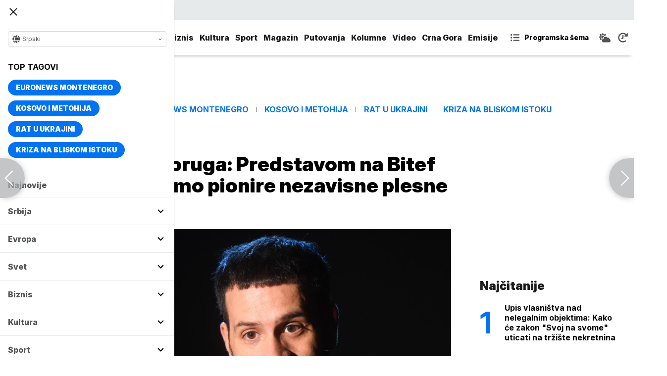

--- FILE ---
content_type: text/html; charset=UTF-8
request_url: https://www.euronews.rs/kultura/aktuelno-iz-kulture/99815/koreograf-igor-koruga-predstavom-na-bitef-festivalu-okupljamo-pionire-nezavisne-plesne-scene/vest
body_size: 35757
content:
<!DOCTYPE html>
<html lang="sr">
    <head>
        <link rel="shortcut icon" href="/favicon.ico" />

        <meta name="app-context" content="article">
<title>Koreograf Igor Koruga: Predstavom na Bitef festivalu okupljamo pionire nezavisne plesne scene</title>
<meta charset="UTF-8">
<meta name="viewport" content="width=device-width, initial-scale=1.0">
<meta name="author" content="Tanjug">
<meta name="description" content="Predstava &quot;Želja da se napravi čvrsta istorija završiće se neuspehom&quot; biće izvedena 6. oktobra.,juronjuz srbija, euronjuz srbija, euronjuz serbia, euronews srbija, juronjuz, euronjuz">
<meta name="keywords" content="Igor Koruga, Želja da se napravi čvrsta istorija završiće se neuspehom, Bitef festival, Koreograf,juronjuz srbija, euronjuz srbija, euronjuz serbia, euronews srbija, juronjuz, euronjuz">
<meta name="news_keywords" content="Igor Koruga, Želja da se napravi čvrsta istorija završiće se neuspehom, Bitef festival, Koreograf,juronjuz srbija, euronjuz srbija, euronjuz serbia, euronews srbija, juronjuz, euronjuz">

<link rel="canonical" href="https://www.euronews.rs/kultura/aktuelno-iz-kulture/99815/koreograf-igor-koruga-predstavom-na-bitef-festivalu-okupljamo-pionire-nezavisne-plesne-scene/vest">



<!--alternate links-->
<link rel="alternate" href="https://www.euronews.rs/" hreflang="sr">
<link rel="alternate" href="https://www.euronews.com/" hreflang="en">
<link rel="alternate" href="https://fr.euronews.com/" hreflang="fr">
<link rel="alternate" href="https://de.euronews.com/" hreflang="de">
<link rel="alternate" href="https://it.euronews.com/" hreflang="it">
<link rel="alternate" href="https://es.euronews.com/" hreflang="es">
<link rel="alternate" href="https://pt.euronews.com/" hreflang="pt">
<link rel="alternate" href="https://ru.euronews.com/" hreflang="ru">
<link rel="alternate" href="https://tr.euronews.com/" hreflang="tr">
<link rel="alternate" href="https://arabic.euronews.com/" hreflang="ar">
<link rel="alternate" href="https://gr.euronews.com/" hreflang="gr">
<link rel="alternate" href="https://hu.euronews.com/" hreflang="hu">
<link rel="alternate" href="https://per.euronews.com/" hreflang="fa">
<link rel="alternate" href="https://www.euronews.al/al" hreflang="al">
<link rel="alternate" href="https://www.euronews.ro/" hreflang="ro">

<!--ios compatibility-->
<meta name="apple-mobile-web-app-capable" content="yes">
<meta name="apple-mobile-web-app-title" content="Euronews.rs">
<meta name="apple-itunes-app" content="app-id=1582475666">
<link rel="apple-touch-icon" href="https://www.euronews.rs/files/apple-icon-144x144.png">


    <script src="https://js.hcaptcha.com/1/api.js?hl=sr" async defer></script>

<!--Android compatibility-->

<meta name="mobile-web-app-capable" content="yes">
<meta name="application-name" content="Euronews.rs">
<meta name="google-play-app" content="app-id=euronews.rs">
<link rel="icon" type="image/png" href="https://www.euronews.rs/files/android-icon-192x192.png">

<meta property="fb:app_id" content="966242223397117">
<meta property="og:locale" content="sr">
<meta property="og:site_name" content="Euronews.rs">
<meta property="og:url" content="https://www.euronews.rs/kultura/aktuelno-iz-kulture/99815/koreograf-igor-koruga-predstavom-na-bitef-festivalu-okupljamo-pionire-nezavisne-plesne-scene/vest">
<meta property="og:type" content="article">
<meta property="og:title" content="Koreograf Igor Koruga: Predstavom na Bitef festivalu okupljamo pionire nezavisne plesne scene">
<meta property="og:description" content="Predstava &quot;Želja da se napravi čvrsta istorija završiće se neuspehom&quot; biće izvedena 6. oktobra.">
<meta property="og:image" content="https://www.euronews.rs/data/images/2023-09-18/196739_tan2023-09-1809543655-6_s.jpg" />
<meta property="og:locale:alternate" content="sr-RS">
<meta property="og:locale:alternate" content="en-GB">
<meta property="og:locale:alternate" content="fr-FR">
<meta property="og:locale:alternate" content="de-DE">
<meta property="og:locale:alternate" content="it-IT">
<meta property="og:locale:alternate" content="es-ES">
<meta property="og:locale:alternate" content="pt-PT">
<meta property="og:locale:alternate" content="ru-RU">
<meta property="og:locale:alternate" content="ar-AE">
<meta property="og:locale:alternate" content="tr-TR">
<meta property="og:locale:alternate" content="fa-IR">
<meta property="og:locale:alternate" content="uk-UA">
<meta property="og:locale:alternate" content="el-GR">
<meta property="og:locale:alternate" content="hu-HU">
<meta name="twitter:site" content="@euronews">
<meta name="twitter:title" content="Koreograf Igor Koruga: Predstavom na Bitef festivalu okupljamo pionire nezavisne plesne scene">
<meta name="twitter:description" content="Predstava &quot;Želja da se napravi čvrsta istorija završiće se neuspehom&quot; biće izvedena 6. oktobra.">
<meta property="fb:pages" content="101402598109">

<!--MSaplication compatibility-->

<link rel="mask-icon" href="https://www.euronews.rs/files/favicons/safari-pinned-tab.svg" color="#003865">
<meta name="msapplication-TileColor" content="#003865">
<meta name="msapplication-TileImage" content="https://www.euronews.rs/files/favicons/mstile-144x144.png">
<meta name="msapplication-config" content="browserconfig.xml">
<meta name="msapplication-tooltip" content="Euronews.rs">
<meta name="msapplication-window" content="width=1280;height=1024">
<meta name="msapplication-navbutton-color" content="#003865">
<meta name="msapplication-starturl" content="./">
<meta name="msapplication-square70x70logo" content="https://www.euronews.rs/files/favicons/mstile-small.jpg">
<meta name="msapplication-square150x150logo" content="https://www.euronews.rs/files/favicons/mstile-medium.jpg">
<meta name="msapplication-wide310x150logo" content="https://www.euronews.rs/files/favicons/mstile-wide.jpg">
<meta name="msapplication-square310x310logo" content="https://www.euronews.rs/files/favicons/mstile-large.jpg">

<meta name="referrer" content="no-referrer-when-downgrade">

<script>

    window.keyValues = {"pageType":"article","articleId":99815,"bannerSafe":"1","articleCategory":"Aktuelno iz kulture","articleTags":["Igor Koruga","\u017delja da se napravi \u010dvrsta istorija zavr\u0161i\u0107e se neuspehom","Bitef festival","Koreograf"]};

</script>

    <meta property="og:image:alt" content="Koreograf Igor Koruga: Predstavom na Bitef festivalu okupljamo pionire nezavisne plesne scene">
    <meta property="og:image:type" content="image/jpeg">
    <meta property="og:image:height" content="600">
    <meta property="og:image:width" content="900">
    <meta property="article:published_time" content="2023-09-18 09:59:00">
    <meta property="article:modified_time" content="2023-09-18 09:59:00">
    <meta property="article:section" content="kultura-aktuelno-iz-kulture">
    <meta property="twitter:image:alt" content="Koreograf Igor Koruga: Predstavom na Bitef festivalu okupljamo pionire nezavisne plesne scene">


    <meta name="parsely-title" content="Koreograf Igor Koruga: Predstavom na Bitef festivalu okupljamo pionire nezavisne plesne scene" />
    <meta name="parsely-link" content="https://www.euronews.rs/kultura/aktuelno-iz-kulture/99815/koreograf-igor-koruga-predstavom-na-bitef-festivalu-okupljamo-pionire-nezavisne-plesne-scene/vest" />
    <meta name="parsely-type" content="post" />
    <meta name="parsely-image-url" content="https://www.euronews.rs/data/images/2023-09-18/196739_tan2023-09-1809543655-6_orig.jpg" />
    <meta name="parsely-pub-date" content="2023-09-18T07:59:00+00:00" />
    <meta name="parsely-section" content="Kultura" />
    <meta name="parsely-author" content="Staša Rosić" />

    <script type="application/ld+json">
        {
            "@context": "http://schema.org",
            "@graph":[
                {
                    "@type": "NewsArticle",
                    "mainEntityOfPage": {
                        "@type": "WebPage",
                        "@id": "https://www.euronews.rs/kultura/aktuelno-iz-kulture/99815/koreograf-igor-koruga-predstavom-na-bitef-festivalu-okupljamo-pionire-nezavisne-plesne-scene/vest"
                    },
                    "headline": "Koreograf Igor Koruga: Predstavom na Bitef festivalu okupljamo pionire nezavisne plesne scene",
                    "description": "Predstava &quot;Želja da se napravi čvrsta istorija završiće se neuspehom&quot; biće izvedena 6. oktobra.",
                    "articleBody": "Koreograf Igor Koruga priprema predstavu &amp;quot;Želja da se napravi čvrsta istorija zavr&amp;scaron;iće se neuspehom&amp;quot;, koja će biti izvedena 6. oktobra u okviru glavnog programa Bitef festivala.Koruga je rekao da predstava okuplja &amp;scaron;est reditelja, koreografa i igrača, pionira nezavisne plesne scene, koji su se bavili savremenim plesom osamdesetih i devedesetih godina.To su Nela Antonović, Anđelija Todorović, Jelena Jović, Tatjana Pajović, Boris Čak&amp;scaron;iran i Sanja Krsmanović Tasić.&amp;quot;Kad sam dobio poziv da napravim predstavu, odnosno koreografi&amp;scaron;em ovih &amp;scaron;est umetnika shvatio sam da, uzimajući iskustvo koje imaju, to mora biti tema predstave&amp;quot;, istakao je Koruga.Pomenuti umetnici su &amp;quot;hodajući arhivi, s obzirom da nemamo nikakav institucionalni arhiv plesa u Srbiji&amp;quot;, a Koruga je dodao da je predstava &amp;quot;super prilika da se čuje o njihovim iskustvima i radu&amp;quot;.&amp;quot;Govorimo o umetničkom radu tokom četrdeset godina kada je na&amp;scaron;e dru&amp;scaron;tvo prolazilo različite turbulentne du&amp;scaron;tveno-političke promene. Bilo je interesantno videti kako se umetnost na tom planu pokazala, pojavljivala i opstajala&amp;quot;, naveo je Koruga u razgovoru za Tanjug Reflektor.Tanjug/Tara RadovanovicU radu na predstavi bilo je potrebno prikupiti &amp;scaron;to vi&amp;scaron;e informacija, od kojih neke nisu bile prethodno dostupne, a za Korugu je bio izazov da nađe umetnički način kako da to plasira.Koruga je istakao da je osećao odgovornost &amp;scaron;to vodi kroz proces važne umetnike nezavisne plesne scene, koji su bili otvoreni za saradnju.Upitan kako vidi stanje plesne scene u Srbiji, Koruga je priznao da mu je te&amp;scaron;ko da vidi pozitivnu budućnost, jer je potpuno razjedinjena, a ove godine na konkursima za javno stvarala&amp;scaron;tvo je podržana samo jedna savremena plesna produkcija i &amp;quot;veliki deo aktera je uskraćen za rad&amp;quot;.Prema njegovim rečima, plesna scena je u te&amp;scaron;kom položaju, jer iako ima užasno puno talentovanih, perspektivnih i mladih igrača, ali i pripadnike starijih generacija, koji su i dalje aktivni, postoji &amp;quot;totalno odsustvo strategija javnih politika kulture koje bi se bavile unapređivanjem ove oblasti umetnosti&amp;quot;.&amp;quot;Akteri plesne scene su prepu&amp;scaron;teni sami sebi. Voleo bih kada bi plesna scena mogla da bude vi&amp;scaron;e ujedinjena uprkos različitim pozicijama, orijentacijama i idejama&amp;quot;, istakao je koreograf.Koruga je dodao da je tokom rada na predstavi &amp;scaron;est umetnika, &amp;quot;koji pripadaju istoj generaciji, ali dolaze iz različitih iskustava&amp;quot;, pokazuju da je moguće makar privremeno ujedinjenje.Predstavu očekuje do kraja godine nekoliko gostovanja, poput Kondens festivala u Beogradu i odlaska u Ljubljanu, a Koruga je sa dramatur&amp;scaron;kinjom Milicom Milić deo lokalnog tima za arhiviranje plesne prakse, koji prikuplja informacije za regionalnu digitalnu bazu, koja će biti dostupna sledeće jeseni, a priprema se i izložba u Muzeju savremene umjetnosti u Zagrebu.",
                    "dateCreated": "2023-09-18T07:59:00+00:00",
                    "datePublished": "2023-09-18 09:59:00",
                    "dateModified": "2023-09-18 09:59:00",
                    "image": {
                        "@type": "ImageObject",
                        "url": "https://www.euronews.rs/data/images/2023-09-18/196739_tan2023-09-1809543655-6_orig.jpg",
                        "height": "600",
                        "width": "900",
                        "caption": "",
                        "thumbnail": "https://www.euronews.rs/data/images/2023-09-18/196739_tan2023-09-1809543655-6_orig.jpg",
                        "publisher": {
                            "@type": "Organization",
                            "name": "euronews",
                            "url": "https://www.euronews.rs/files/img/logo-new.png"
                        }
                    },
                    "author": {
                        "@type": "Person",
                        "name": "Tanjug",
                        "sameAs": "https://twitter.com/euronews"
                    },
                    "creator": "Staša Rosić",
                    "articleSection": "Kultura",
                    "publisher": {
                        "@type": "Organization",
                        "name": "Euronews",
                        "legalName": "Euronews",
                        "url": "https://www.euronews.rs",
                        "logo": {
                            "@type": "ImageObject",
                            "url": "https://www.euronews.rs/files/logo-red.png",
                            "width": 167,
                            "height": 107
                        },
                        "sameAs": [
                            "https://www.facebook.com/euronewsserbia",
                            "https://twitter.com/EuronewsSerbia",
                            "",
                            "https://www.instagram.com/euronews_serbia/",
                            "https://www.linkedin.com/company/euronews-serbia"
                        ]
                    }
                },
                {
                    "@type": "BreadcrumbList",
                    "itemListElement": [
                        {
                            "@type": "ListItem",
                            "position": 1,
                            "name": "Home",
                            "item": "https://www.euronews.rs"
                        },
                        {
                            "@type": "ListItem",
                            "position": 2,
                            "name": "Kultura",
                            "item": "https://www.euronews.rs/kultura"
                        },
                        {
                            "@type": "ListItem",
                            "position": 3,
                            "name": "Aktuelno iz kulture",
                            "item": "https://www.euronews.rs/kultura/aktuelno-iz-kulture"
                        },
                        {
                            "@type": "ListItem",
                            "position": 4,
                            "name": "Koreograf Igor Koruga: Predstavom na Bitef festivalu okupljamo pionire nezavisne plesne scene",
                            "item": "https://www.euronews.rs/kultura/aktuelno-iz-kulture/99815/koreograf-igor-koruga-predstavom-na-bitef-festivalu-okupljamo-pionire-nezavisne-plesne-scene/vest"
                        }
                    ]
                },
                {
                    "@type": "WebSite",
                    "name": "Euronews.rs",
                    "url": "https://www.euronews.rs",
                    "potentialAction": {
                        "@type": "SearchAction",
                        "target": "https://www.euronews.rs/search?query={query}",
                        "query-input": "required name=query"
                    },
                    "sameAs": [
                        "https://www.facebook.com/euronewsserbia",
                        "https://twitter.com/EuronewsSerbia",
                        "",
                        "https://www.instagram.com/euronews_serbia/",
                        "https://www.linkedin.com/company/euronews-serbia"
                    ]
                }
            ]
        }
    </script>


<link rel="home" href="/" title="homepage">



<!--CSS FILES-->
<link rel="preconnect" href="https://fonts.gstatic.com" crossorigin>

<link rel="preload" as="font" href="/files/css/fonts/FontAwesome/FontAwesome5Free-Solid.woff2" type="font/woff2" crossorigin="anonymous">

<link  rel="preload" as="style" href="https://fonts.googleapis.com/css2?family=Merriweather:wght@400;700&family=Open+Sans:wght@400;700&display=swap">
<link  rel="stylesheet" href="https://fonts.googleapis.com/css2?family=Merriweather:wght@400;700&family=Open+Sans:wght@400;700&display=swap">
<link href="https://fonts.googleapis.com/css2?family=Inter:ital,opsz,wght@0,14..32,100..900;1,14..32,100..900&display=swap" rel="stylesheet">

<link href="https://www.euronews.rs/files/css/jquery.fancybox.min.css?v=3" rel="stylesheet" type="text/css"/>
<link href="https://www.euronews.rs/files/css/swiper.css?v=3" rel="stylesheet" type="text/css"/>
<link href="https://www.euronews.rs/files/css/owl.carousel.css?v=3" rel="stylesheet" type="text/css"/>
<link href="https://www.euronews.rs/files/css/select2.css?v=3" rel="stylesheet" type="text/css"/>
<link href="https://www.euronews.rs/files/fontawesome/css/all.css?v=3" rel="stylesheet" type="text/css"/>

    
<link href="https://www.euronews.rs/files/css/theme.css?v=3" rel="stylesheet" type="text/css"/> 
<link href="https://www.euronews.rs/files/css/custom.css?v=3" rel="stylesheet" type="text/css"/> 


<meta name="google-site-verification" content="VaL2gITNI4zp0ivQ7eOyklZW1nslSaKkfUFHMkvwDCg" />

<script src="//cdn.orangeclickmedia.com/tech/euronews.rs/ocm.js" async="async"></script>
<script async="async" src="//securepubads.g.doubleclick.net/tag/js/gpt.js"></script>
<script>
window.googletag = window.googletag || {}
window.googletag.cmd = window.googletag.cmd || []
googletag.cmd.push(() => {
googletag.pubads().setCentering(true)
googletag.pubads().enableSingleRequest()
googletag.pubads().disableInitialLoad()
googletag.enableServices()
})
</script>
                                                                    <!-- (C)2000-2024 Gemius SA - gemiusPrism  / euronews.rs/Default section -->
<script type="text/javascript">
var pp_gemius_identifier = '..GV73P.0T8tWVLxdBUTDbPofbr_.yOGT4SwnkJJ7QD.K7';
// lines below shouldn't be edited
function gemius_pending(i) { window[i] = window[i] || function() {var x = window[i+'_pdata'] = window[i+'_pdata'] || []; x[x.length]=Array.prototype.slice.call(arguments, 0);};};
(function(cmds) { var c; while(c = cmds.pop()) gemius_pending(c)})(['gemius_cmd', 'gemius_hit', 'gemius_event', 'gemius_init', 'pp_gemius_hit', 'pp_gemius_event', 'pp_gemius_init']);
window.pp_gemius_cmd = window.pp_gemius_cmd || window.gemius_cmd;
(function(d,t) {try {var gt=d.createElement(t),s=d.getElementsByTagName(t)[0],l='http'+((location.protocol=='https:')?'s':''); gt.setAttribute('async','async');
gt.setAttribute('defer','defer'); gt.src=l+'://gars.hit.gemius.pl/xgemius.js'; s.parentNode.insertBefore(gt,s);} catch (e) {}})(document,'script');
</script>
                    
        <!-- Global site tag (gtag.js) - Google Analytics -->
        <script async src="https://www.googletagmanager.com/gtag/js?id=UA-196545583-1"></script>
        <script>
        window.dataLayer = window.dataLayer || [];
        function gtag(){dataLayer.push(arguments);}
        gtag('js', new Date());

        gtag('config', 'UA-196545583-1');
        </script>

        <script type="text/javascript">
            function e(e){var t=!(arguments.length>1&&void 0!==arguments[1])||arguments[1],c=document.createElement("script");c.src=e,t?c.type="module":(c.async=!0,c.type="text/javascript",c.setAttribute("nomodule",""));var n=document.getElementsByTagName("script")[0];n.parentNode.insertBefore(c,n)}function t(t,c,n){var a,o,r;null!==(a=t.marfeel)&&void 0!==a||(t.marfeel={}),null!==(o=(r=t.marfeel).cmd)&&void 0!==o||(r.cmd=[]),t.marfeel.config=n,t.marfeel.config.accountId=c;var i="https://sdk.mrf.io/statics";e("".concat(i,"/marfeel-sdk.js?id=").concat(c),!0),e("".concat(i,"/marfeel-sdk.es5.js?id=").concat(c),!1)}!function(e,c){var n=arguments.length>2&&void 0!==arguments[2]?arguments[2]:{};t(e,c,n)}(window,2795,{} /*config*/);
        </script>

        <!-- Facebook Pixel Code -->
        <script>
            !function(f,b,e,v,n,t,s)
            {if(f.fbq)return;n=f.fbq=function(){n.callMethod?
            n.callMethod.apply(n,arguments):n.queue.push(arguments)};
            if(!f._fbq)f._fbq=n;n.push=n;n.loaded=!0;n.version='2.0';
            n.queue=[];t=b.createElement(e);t.async=!0;
            t.src=v;s=b.getElementsByTagName(e)[0];
            s.parentNode.insertBefore(t,s)}(window, document,'script',
            'https://connect.facebook.net/en_US/fbevents.js');
            fbq('init', '327419109010816');
            fbq('track', 'PageView');
            </script>
            <noscript><img height="1" width="1" style="display:none"
            src="https://www.facebook.com/tr?id=327419109010816&ev=PageView&noscript=1"
        /></noscript>
        <!-- End Facebook Pixel Code -->
    </head>
    <body>
       
        
                
            <img src='https://www.euronews.rs/data/images/2023-09-18/196739_tan2023-09-1809543655-6_orig.jpg' style='display:none;'>

        <section class="top-navbar >">
    <div class="container">
        <div class="languages-menu">
    <p class="current-language">
        <span class="globe-icon">
            <svg width='16' height="16">
                <use xlink:href="/files/fontawesome/solid.svg#globe"></use>
            </svg>
        </span>
        Srpski
        <span class="arrow">
            <svg width='7' height="7">
                <use xlink:href="/files/fontawesome/solid.svg#chevron-down"></use>
            </svg>
        </span>
    </p>
    <div class="languages-list">
        <ul class="languages-list-inner">
            <li>
                <a href="https://www.euronews.com/">English</a>
            </li>
            <li>
                <a href="https://fr.euronews.com/">Français</a>
            </li>
            <li>
                <a href="https://de.euronews.com/">Deutsch</a>
            </li>
            <li>
                <a href="https://it.euronews.com/">Italiano</a>
            </li>
            <li>
                <a href="https://es.euronews.com/">Español</a>
            </li>
            <li>
                <a href="https://pt.euronews.com/">Português</a>
            </li>
            <li>
                <a href="https://ru.euronews.com/">Русский</a>
            </li>
            <li>
                <a href="https://tr.euronews.com/">Türkçe</a>
            </li>
            <li>
                <a href="https://gr.euronews.com/">Ελληνικά</a>
            </li>
            <li>
                <a href="https://hu.euronews.com/">Magyar</a>
            </li>
            <li>
                <a href="https://per.euronews.com/">فارسی</a>
            </li>
            <li>
                <a href="https://arabic.euronews.com/">العربية</a>
            </li>
            <li>
                <a href="https://www.euronews.al/al">Shqip</a>
            </li>
            <li>
                <a href="https://www.euronews.ro/">Română</a>
            </li>
            <li>
                <a href="https://www.euronews.ba/">BHS</a>
            </li>
        </ul>
    </div>
</div>        <form class="search-form" method="get" action="/search">
    <span class="close-search-form"></span>    
    <div class="form-group mb-0 ">
        <div class="input-group">
            <input type="text" class="form-control" placeholder="Pretraga" name="query" value="">
            <div class="input-group-append">
                <button class="btn btn-primary" type="submit">
                    <svg width='16' height="16">
                        <use xlink:href="/files/fontawesome/solid.svg#search"></use>
                    </svg>
                </button>
            </div>
        </div>
    </div>
</form>    </div>
</section>
<header class="header-redesign ">
    <section class="header-bottom">
        <div class="container">
            <button class='navbar-toggler'>
                <span></span>
                <span></span>
                <span></span>
            </button>
            <a href="https://www.euronews.rs" class='navbar-brand'>
                <img src="/files/img/logo-redesign.png" alt="Euronews logo" width="72" height="72">
            </a>
                            <div class='main-menu d-flex'>
                    <ul class='navbar-nav list-unstyled'>
                                                                                                                                            <li class='nav-item'>
                                <a class='nav-link' href="/srbija">Srbija</a>
                            </li>
                                                                                <li class='nav-item'>
                                <a class='nav-link' href="/evropa">Evropa</a>
                            </li>
                                                                                <li class='nav-item'>
                                <a class='nav-link' href="/svet">Svet</a>
                            </li>
                                                                                <li class='nav-item'>
                                <a class='nav-link' href="/biznis">Biznis</a>
                            </li>
                                                                                <li class='nav-item'>
                                <a class='nav-link' href="/kultura">Kultura</a>
                            </li>
                                                                                <li class='nav-item'>
                                <a class='nav-link' href="/sport">Sport</a>
                            </li>
                                                                                <li class='nav-item'>
                                <a class='nav-link' href="/magazin">Magazin</a>
                            </li>
                                                                                <li class='nav-item'>
                                <a class='nav-link' href="/putovanja">Putovanja</a>
                            </li>
                                                                                <li class='nav-item'>
                                <a class='nav-link' href="/kolumne">Kolumne</a>
                            </li>
                                                                                <li class='nav-item'>
                                <a class='nav-link' href="/video">Video</a>
                            </li>
                                                                                <li class='nav-item'>
                                <a class='nav-link' href="/crna-gora">Crna Gora</a>
                            </li>
                                                <li class="nav-item">
                            <a class="nav-link" href="/emisije" title="Emisije">Emisije</a>
                        </li>
                        <li class='nav-item more'>
                            <a class='nav-link' href="#">More<span class='fas fa-caret-down'></span></a>
                            <div class='more-navbar-wrapper'>

                                <ul class='more-navbar-nav list-unstyled'>
                                                                                                                                                                                                        <li class='nav-item'>
                                            <a class='nav-link' href="/srbija">Srbija</a>
                                        </li>
                                                                                                                    <li class='nav-item'>
                                            <a class='nav-link' href="/evropa">Evropa</a>
                                        </li>
                                                                                                                    <li class='nav-item'>
                                            <a class='nav-link' href="/svet">Svet</a>
                                        </li>
                                                                                                                    <li class='nav-item'>
                                            <a class='nav-link' href="/biznis">Biznis</a>
                                        </li>
                                                                                                                    <li class='nav-item'>
                                            <a class='nav-link' href="/kultura">Kultura</a>
                                        </li>
                                                                                                                    <li class='nav-item'>
                                            <a class='nav-link' href="/sport">Sport</a>
                                        </li>
                                                                                                                    <li class='nav-item'>
                                            <a class='nav-link' href="/magazin">Magazin</a>
                                        </li>
                                                                                                                    <li class='nav-item'>
                                            <a class='nav-link' href="/putovanja">Putovanja</a>
                                        </li>
                                                                                                                    <li class='nav-item'>
                                            <a class='nav-link' href="/kolumne">Kolumne</a>
                                        </li>
                                                                                                                    <li class='nav-item'>
                                            <a class='nav-link' href="/video">Video</a>
                                        </li>
                                                                                                                    <li class='nav-item'>
                                            <a class='nav-link' href="/crna-gora">Crna Gora</a>
                                        </li>
                                                                        <li class="nav-item">
                                        <a class="nav-link" href="/emisije" title="Emisije">Emisije</a>
                                    </li>
                                </ul>
                            </div>
                        </li>
                    </ul>
                    <div class='more-links'>
                        <a href="https://www.euronews.rs/programska-sema" class='program-icon'>
                            <svg width='18' height="18">
                                <use xlink:href="/files/fontawesome/solid.svg#list-ul"></use>
                            </svg>
                            <span>Programska šema</span>
                        </a>
                        <a href="https://www.euronews.rs/vremenska-prognoza" class='weather-icon'>
                            <svg width='24' height="24">
                                <use xlink:href="/files/fontawesome/solid.svg#cloud-sun"></use>
                            </svg>
                        </a>
                        <a href="https://www.euronews.rs/najnovije-vesti-dana" class='just-in-icon'>
                            <svg width='20' height="20">
                                <use xlink:href="/files/fontawesome/solid.svg#history"></use>
                            </svg>
                        </a>
                        <a href="https://www.euronews.rs/tv-uzivo" class='live-icon'>
                            <span>TV uživo</span>
                        </a>
                    </div>
                </div>
                    </div>
            </section>
</header>
<div class='sidebar-menu '>
    <button class='navbar-close'>
        <span></span>
        <span></span>
        <span></span>
    </button>
    <div class="languages-menu">
    <p class="current-language">
        <span class="globe-icon">
            <svg width='16' height="16">
                <use xlink:href="/files/fontawesome/solid.svg#globe"></use>
            </svg>
        </span>
        Srpski
        <span class="arrow">
            <svg width='7' height="7">
                <use xlink:href="/files/fontawesome/solid.svg#chevron-down"></use>
            </svg>
        </span>
    </p>
    <div class="languages-list">
        <ul class="languages-list-inner">
            <li>
                <a href="https://www.euronews.com/">English</a>
            </li>
            <li>
                <a href="https://fr.euronews.com/">Français</a>
            </li>
            <li>
                <a href="https://de.euronews.com/">Deutsch</a>
            </li>
            <li>
                <a href="https://it.euronews.com/">Italiano</a>
            </li>
            <li>
                <a href="https://es.euronews.com/">Español</a>
            </li>
            <li>
                <a href="https://pt.euronews.com/">Português</a>
            </li>
            <li>
                <a href="https://ru.euronews.com/">Русский</a>
            </li>
            <li>
                <a href="https://tr.euronews.com/">Türkçe</a>
            </li>
            <li>
                <a href="https://gr.euronews.com/">Ελληνικά</a>
            </li>
            <li>
                <a href="https://hu.euronews.com/">Magyar</a>
            </li>
            <li>
                <a href="https://per.euronews.com/">فارسی</a>
            </li>
            <li>
                <a href="https://arabic.euronews.com/">العربية</a>
            </li>
            <li>
                <a href="https://www.euronews.al/al">Shqip</a>
            </li>
            <li>
                <a href="https://www.euronews.ro/">Română</a>
            </li>
            <li>
                <a href="https://www.euronews.ba/">BHS</a>
            </li>
        </ul>
    </div>
</div>    <div class="top-tags">
    <h4 class="top-tags-label">Top tagovi</h4>
    <div class="top-tags-list">
                    
            <a  href="/tema/176952/euronews-montenegro" title="Euronews Montenegro"> Euronews Montenegro </a>
                    
            <a  href="/tema/231/kosovo-i-metohija" title="Kosovo i Metohija"> Kosovo i Metohija </a>
                    
            <a  href="/tema/44412/rat-u-ukrajini" title="Rat u Ukrajini"> Rat u Ukrajini </a>
                    
            <a  href="/tema/129945/kriza-na-bliskom-istoku" title="Kriza na Bliskom istoku"> Kriza na Bliskom istoku </a>
            </div>
</div>
    <ul class='navbar-nav list-unstyled'>
        <li class='nav-item'>
            <a class='nav-link' href="https://www.euronews.rs/najnovije-vesti-dana">Najnovije</a>
        </li>
                                                                                                        <li class='nav-item'>
                    <a class='nav-link' href="/srbija">Srbija
                        <span class="toggle-submenu submenu-chevron">
                            <svg width='17' height="14">
                                <use xlink:href="/files/fontawesome/solid.svg#chevron-down"></use>
                            </svg>
                        </span>
                    </a>
                                            <ul class="submenu">
                                                            <li class="submenu-item">
                                    <a href="/srbija/politika" class="submenu-link">Politika</a>
                                </li>
                                                            <li class="submenu-item">
                                    <a href="/srbija/drustvo" class="submenu-link">Društvo</a>
                                </li>
                                                            <li class="submenu-item">
                                    <a href="/srbija/aktuelno" class="submenu-link">Aktuelno</a>
                                </li>
                                                    </ul>
                                    </li>
                                                            <li class='nav-item'>
                    <a class='nav-link' href="/evropa">Evropa
                        <span class="toggle-submenu submenu-chevron">
                            <svg width='17' height="14">
                                <use xlink:href="/files/fontawesome/solid.svg#chevron-down"></use>
                            </svg>
                        </span>
                    </a>
                                            <ul class="submenu">
                                                            <li class="submenu-item">
                                    <a href="/evropa/vesti" class="submenu-link">Vesti</a>
                                </li>
                                                            <li class="submenu-item">
                                    <a href="/evropa/region" class="submenu-link">Region</a>
                                </li>
                                                            <li class="submenu-item">
                                    <a href="/evropa/briselske-vesti" class="submenu-link">Briselske vesti</a>
                                </li>
                                                            <li class="submenu-item">
                                    <a href="/evropa/neistrazena-evropa" class="submenu-link">Neistražena Evropa</a>
                                </li>
                                                    </ul>
                                    </li>
                                                            <li class='nav-item'>
                    <a class='nav-link' href="/svet">Svet
                        <span class="toggle-submenu submenu-chevron">
                            <svg width='17' height="14">
                                <use xlink:href="/files/fontawesome/solid.svg#chevron-down"></use>
                            </svg>
                        </span>
                    </a>
                                            <ul class="submenu">
                                                            <li class="submenu-item">
                                    <a href="/svet/fokus" class="submenu-link">Fokus</a>
                                </li>
                                                            <li class="submenu-item">
                                    <a href="/svet/planeta" class="submenu-link">Planeta</a>
                                </li>
                                                            <li class="submenu-item">
                                    <a href="/svet/globalni-trendovi" class="submenu-link">Globalni trendovi</a>
                                </li>
                                                    </ul>
                                    </li>
                                                            <li class='nav-item'>
                    <a class='nav-link' href="/biznis">Biznis
                        <span class="toggle-submenu submenu-chevron">
                            <svg width='17' height="14">
                                <use xlink:href="/files/fontawesome/solid.svg#chevron-down"></use>
                            </svg>
                        </span>
                    </a>
                                            <ul class="submenu">
                                                            <li class="submenu-item">
                                    <a href="/biznis/biznis-vesti" class="submenu-link">Biznis vesti</a>
                                </li>
                                                            <li class="submenu-item">
                                    <a href="/biznis/novac" class="submenu-link">Novac</a>
                                </li>
                                                            <li class="submenu-item">
                                    <a href="/biznis/privreda" class="submenu-link">Privreda</a>
                                </li>
                                                            <li class="submenu-item">
                                    <a href="/biznis/nekretnine" class="submenu-link">Nekretnine</a>
                                </li>
                                                            <li class="submenu-item">
                                    <a href="/biznis/biznis-lideri" class="submenu-link">Biznis lideri</a>
                                </li>
                                                            <li class="submenu-item">
                                    <a href="/biznis/agrobiznis" class="submenu-link">Agrobiznis</a>
                                </li>
                                                    </ul>
                                    </li>
                                                            <li class='nav-item'>
                    <a class='nav-link' href="/kultura">Kultura
                        <span class="toggle-submenu submenu-chevron">
                            <svg width='17' height="14">
                                <use xlink:href="/files/fontawesome/solid.svg#chevron-down"></use>
                            </svg>
                        </span>
                    </a>
                                            <ul class="submenu">
                                                            <li class="submenu-item">
                                    <a href="/kultura/aktuelno-iz-kulture" class="submenu-link">Aktuelno iz kulture</a>
                                </li>
                                                            <li class="submenu-item">
                                    <a href="/kultura/reflektor" class="submenu-link">Reflektor</a>
                                </li>
                                                    </ul>
                                    </li>
                                                            <li class='nav-item'>
                    <a class='nav-link' href="/sport">Sport
                        <span class="toggle-submenu submenu-chevron">
                            <svg width='17' height="14">
                                <use xlink:href="/files/fontawesome/solid.svg#chevron-down"></use>
                            </svg>
                        </span>
                    </a>
                                            <ul class="submenu">
                                                            <li class="submenu-item">
                                    <a href="/sport/fudbal" class="submenu-link">Fudbal</a>
                                </li>
                                                            <li class="submenu-item">
                                    <a href="/sport/kosarka" class="submenu-link">Košarka</a>
                                </li>
                                                            <li class="submenu-item">
                                    <a href="/sport/tenis" class="submenu-link">Tenis</a>
                                </li>
                                                            <li class="submenu-item">
                                    <a href="/sport/ostali-sportovi" class="submenu-link">Ostali sportovi</a>
                                </li>
                                                    </ul>
                                    </li>
                                                            <li class='nav-item'>
                    <a class='nav-link' href="/magazin">Magazin
                        <span class="toggle-submenu submenu-chevron">
                            <svg width='17' height="14">
                                <use xlink:href="/files/fontawesome/solid.svg#chevron-down"></use>
                            </svg>
                        </span>
                    </a>
                                            <ul class="submenu">
                                                            <li class="submenu-item">
                                    <a href="/magazin/zivot" class="submenu-link">Život</a>
                                </li>
                                                            <li class="submenu-item">
                                    <a href="/magazin/nauka" class="submenu-link">Nauka</a>
                                </li>
                                                            <li class="submenu-item">
                                    <a href="/magazin/tehnologija" class="submenu-link">Tehnologija</a>
                                </li>
                                                            <li class="submenu-item">
                                    <a href="/magazin/istorija" class="submenu-link">Istorija</a>
                                </li>
                                                            <li class="submenu-item">
                                    <a href="/magazin/poznati" class="submenu-link">Poznati</a>
                                </li>
                                                            <li class="submenu-item">
                                    <a href="/magazin/zdravlje" class="submenu-link">Zdravlje</a>
                                </li>
                                                    </ul>
                                    </li>
                                                            <li class='nav-item'>
                    <a class='nav-link' href="/putovanja">Putovanja
                        <span class="toggle-submenu submenu-chevron">
                            <svg width='17' height="14">
                                <use xlink:href="/files/fontawesome/solid.svg#chevron-down"></use>
                            </svg>
                        </span>
                    </a>
                                            <ul class="submenu">
                                                            <li class="submenu-item">
                                    <a href="/putovanja/novosti" class="submenu-link">Novosti</a>
                                </li>
                                                            <li class="submenu-item">
                                    <a href="/putovanja/sezona" class="submenu-link">Sezona</a>
                                </li>
                                                            <li class="submenu-item">
                                    <a href="/putovanja/oko-sveta" class="submenu-link">Oko sveta</a>
                                </li>
                                                    </ul>
                                    </li>
                                                            <li class='nav-item'>
                    <a class='nav-link' href="/kolumne">Kolumne
                        <span class="toggle-submenu submenu-chevron">
                            <svg width='17' height="14">
                                <use xlink:href="/files/fontawesome/solid.svg#chevron-down"></use>
                            </svg>
                        </span>
                    </a>
                                            <ul class="submenu">
                                                            <li class="submenu-item">
                                    <a href="/kolumne/ivan-radovanovic" class="submenu-link">Ivan Radovanović</a>
                                </li>
                                                            <li class="submenu-item">
                                    <a href="/kolumne/dragana-matovic" class="submenu-link">Dragana Matović</a>
                                </li>
                                                            <li class="submenu-item">
                                    <a href="/kolumne/ljiljana-smajlovic" class="submenu-link">Ljiljana Smajlović</a>
                                </li>
                                                            <li class="submenu-item">
                                    <a href="/kolumne/filip-rodic" class="submenu-link">Filip Rodić</a>
                                </li>
                                                            <li class="submenu-item">
                                    <a href="/kolumne/muharem-bazdulj" class="submenu-link">Muharem Bazdulj</a>
                                </li>
                                                            <li class="submenu-item">
                                    <a href="/kolumne/vesna-knezevic" class="submenu-link">Vesna Knežević</a>
                                </li>
                                                    </ul>
                                    </li>
                                                            <li class='nav-item'>
                    <a class='nav-link' href="/video">Video
                        <span class="toggle-submenu submenu-chevron">
                            <svg width='17' height="14">
                                <use xlink:href="/files/fontawesome/solid.svg#chevron-down"></use>
                            </svg>
                        </span>
                    </a>
                                    </li>
                                                            <li class='nav-item'>
                    <a class='nav-link' href="/crna-gora">Crna Gora
                        <span class="toggle-submenu submenu-chevron">
                            <svg width='17' height="14">
                                <use xlink:href="/files/fontawesome/solid.svg#chevron-down"></use>
                            </svg>
                        </span>
                    </a>
                                            <ul class="submenu">
                                                            <li class="submenu-item">
                                    <a href="/crna-gora/vesti" class="submenu-link">Vesti</a>
                                </li>
                                                    </ul>
                                    </li>
                            <li class="nav-item">
            <a class="nav-link" href="/emisije" title="Emisije">Emisije</a>
        </li>
    </ul>
    <div class='more-links'>
        <a href="https://www.euronews.rs/tv-uzivo" class="live-link">
            <span>
                <svg width='14' height="14">
                    <use xlink:href="/files/fontawesome/solid.svg#tv"></use>
                </svg>
            </span>
            TV Uživo        </a>
        <a href="https://www.euronews.rs/najnovije-vesti-dana" class="latest-link">
            <span>
                <svg width='14' height="14">
                    <use xlink:href="/files/fontawesome/solid.svg#history"></use>
                </svg>
            </span>
            Najnovije vesti        </a>
        <a href="https://www.euronews.rs/vremenska-prognoza" class="weather-link">
            <span>
                <svg width='16' height="16">
                    <use xlink:href="/files/fontawesome/solid.svg#cloud-sun"></use>
                </svg>
            </span>
            Vremenska prognoza        </a>
    </div>
    <form class="search-form" method="get" action="/search">
    <span class="close-search-form"></span>    
    <div class="form-group mb-0 ">
        <div class="input-group">
            <input type="text" class="form-control" placeholder="Pretraga" name="query" value="">
            <div class="input-group-append">
                <button class="btn btn-primary" type="submit">
                    <svg width='16' height="16">
                        <use xlink:href="/files/fontawesome/solid.svg#search"></use>
                    </svg>
                </button>
            </div>
        </div>
    </div>
</form>    <div class="social-links-wrapper">
    <h4 class="social-title">Find us</h4>
    <div class="social-links">
        <a class="facebook-f" target="_blank" href="https://www.facebook.com/euronewsserbia">
            <svg width='24' height="24">
                <use xlink:href="/files/fontawesome/brands.svg#facebook"></use>
            </svg>
        </a>
        <a class="twitter" target="_blank" href="https://twitter.com/EuronewsSerbia">
            <svg width='24' height="24">
                <use xlink:href="/files/fontawesome/brands.svg#x-twitter"></use>
            </svg>
        </a>
        <a class="youtube" target="_blank" href="https://www.youtube.com/channel/UCVgGKbKc_XSjBNXIa_CDr8Q">
            <svg width='24' height="24">
                <use xlink:href="/files/fontawesome/brands.svg#youtube"></use>
            </svg>
        </a>
        <a class="linkedin-in" target="_blank" href="https://www.linkedin.com/company/euronews-serbia">
            <svg width='24' height="24">
                <use xlink:href="/files/fontawesome/brands.svg#linkedin-in"></use>
            </svg>
        </a>

        <a class="instagram" target="_blank" href="https://www.instagram.com/euronews_serbia/">
            <svg width='24' height="24">
                <use xlink:href="/files/fontawesome/brands.svg#instagram"></use>
            </svg>
        </a>
        <a class="tiktok" target="_blank" href="https://www.tiktok.com/@euronewsserbia">
            <svg width='24' height="24">
                <use xlink:href="/files/fontawesome/brands.svg#tiktok"></use>
            </svg>
        </a>
    </div>
    <div class="app-links">
        <a href="https://apps.apple.com/us/app/euronews-daily-news-live-tv/id555667472" target="_blank">
            <img src="/files/img/icons/app-store.svg" alt="">
        </a>
        <a href="https://play.google.com/store/apps/details?id=com.euronews.express&amp;pli=1" target="_blank">
            <img src="/files/img/icons/google-play.svg" alt="">
        </a>
    </div>
</div>
</div>
        <main class="">

            <div class="banner">
                <!-- banner code for billboard-premium -->
                    <div class='  w-100 text-center'>
                        <!-- /,22487259376/euronews.rs/billboard_premium -->
<script>
  window.googletag = window.googletag || {cmd: []};
  googletag.cmd.push(function() {
  
   var billboard_premium = googletag.sizeMapping()
    .addSize([0, 0], [[300,75],[300,100],[320,50],[320,100]])
    .addSize([340,0], [[300,75],[300,100],[320,50],[320,100]])
    .addSize([768, 0], [[750,100],[728,90]])
    .addSize([1024, 0],[[750,100],[930,180],[970,90],[970,180],[970,250],[980,90],[980,120],[728,90]])
    .build();
	
    googletag.defineSlot('/22487259376/euronews.rs/billboard_premium',[[300,75],[300,100],[320,50],[728,90],[320,100],[750,100],[930,180],[970,90],[970,180],[970,250],[980,90],[980,120]],'billboard_premium').defineSizeMapping(billboard_premium).addService(googletag.pubads());
  });
</script>
<div id='billboard_premium' data-ocm-ad">
</div>
                    </div>

                                                    </div>

            
<style>
    .single-news-content .more-soon {
        background-color: #017df4;
    }

    .invalid-feedback {
        /* display: block; */
    }

    .brid-video-signature {
        position: relative;
        text-align: right;
        font-size: 14px;
        line-height: 17px;
        font-style: italic;
        padding: 2px 5px;
        margin-bottom: 2rem;
        margin-top: -1.5rem;
        color: #000 !important;
    }
    
    @media (max-width: 760px) {
        .lead-video div[id^="VMS_"] > div {
            width: 100% !important;
            height: 100% !important;
        }
    }
</style>

    <div class="single-news-pagination">
        <a href="/kultura/aktuelno-iz-kulture/199504/faberzeovo-zimsko-jaje-oborilo-rekord-na-aukciji/vest" class="newer-news">
            <span class="arrow"></span>
            <span class="title">Kristalno remek-delo: Faberžeovo &quot;Zimsko jaje&quot; oborilo rekord na aukciji</span>
        </a>
        <a href="/kultura/aktuelno-iz-kulture/200775/izlozba-dusana-jovica-u-kragujevcu-do-18-decembra/vest" class="older-news">
            <span class="title">Izložba &quot;Hvatač snova&quot; stigla u Kragujevac: Publika ima prilike da vidi najnovije radove slikara Dušana Jovića</span>
            <span class="arrow"></span>
        </a>
    </div>

<!-- za travel kategoriju ovde ispisi jos i  klasu travel-news  jer je narandzasta-->
<div class='single-news-page pb-6 pt-lg-4'>
    <section class="breaking-news mb-4 d-none d-md-block">
        <div class="container">
            <div class="top-tags">
    <h4 class="top-tags-label">Top tagovi</h4>
    <div class="top-tags-list">
                    
            <a  href="/tema/176952/euronews-montenegro" title="Euronews Montenegro"> Euronews Montenegro </a>
                    
            <a  href="/tema/231/kosovo-i-metohija" title="Kosovo i Metohija"> Kosovo i Metohija </a>
                    
            <a  href="/tema/44412/rat-u-ukrajini" title="Rat u Ukrajini"> Rat u Ukrajini </a>
                    
            <a  href="/tema/129945/kriza-na-bliskom-istoku" title="Kriza na Bliskom istoku"> Kriza na Bliskom istoku </a>
            </div>
</div>
        </div>
    </section>
    
    <div class="layout-group ">
        <div class="container">
            <div class="row justify-content-between">
                <div class='col-12 col-lg-8 main-content'>

                    <article class="single-news ">
                        <nav class='breadcrumbs mb-4 mb-lg-5'>
    <ol class='list-unstyled'>
        <li>
            <a href="/">Naslovna</a>
        </li>
        <li>
            <a href="/kultura">Kultura</a>
        </li>
                    <li>
                <a href="/kultura/aktuelno-iz-kulture">Aktuelno iz kulture</a>
            </li>
            </ol>
    </nav>
                        <div class="single-news-header">
                                                            <a class='single-news-category' href="/kultura/aktuelno-iz-kulture">Aktuelno iz kulture</a>
                                                        <div class='single-news-title-wrapper mb-2'>
                                <h1 class="single-news-title">
                                                                                                            Koreograf Igor Koruga: Predstavom na Bitef festivalu okupljamo pionire nezavisne plesne scene
                                </h1>
                                <a href="#comments" class='single-news-comments'>
                                    <span class='far fa-comment'></span>
                                    <span class='comment-text'>Komentari</span>
                                </a>
                            </div>
                                                            <figure class="lead-media ">
                                    <!-- Put this iframe or video tag for video news insteed picture-->
                                    <picture>
                                        <source srcset="/data/images/2023-09-18/196739_tan2023-09-1809543655-6_s.jpg" type="image/webp">
                                        <img src="/data/images/2023-09-18/196739_tan2023-09-1809543655-6_s.jpg" alt="Koreograf Igor Koruga: Predstavom na Bitef festivalu okupljamo pionire nezavisne plesne scene" srcset="/data/images/2023-09-18/196739_tan2023-09-1809543655-6_s.jpg" class="lazyload" loading="lazy">
                                    </picture>
                                </figure>
                                <figcaption class='lead-image-title'>
                                    Igor Koruga - <span class="source"> Copyright Tanjug/Tara Radovanovic</span>
                                </figcaption>
                                                        <div class="single-news-info">
                                <p class='single-news-author'>Autor: <a >Tanjug</a></p>
                                <div class='published-wrapper'>
                                    
                                    <p class="single-news-date">18/09/2023</p>
                                    <span class='separator px-2'>-</span>
                                    <p class="single-news-time">09:59</p>
                                </div>
                                <div class='share-media'>
                                    <a href="https://facebook.com/sharer.php?u=https%3A%2F%2Fwww.euronews.rs%2Fkultura%2Faktuelno-iz-kulture%2F99815%2Fkoreograf-igor-koruga-predstavom-na-bitef-festivalu-okupljamo-pionire-nezavisne-plesne-scene%2Fvest" target="_blank"> <svg width='18' height="18"><use xlink:href="/files/fontawesome/brands.svg#facebook-f"></use></svg></a>
                                    <a href="https://twitter.com/intent/tweet?text=Koreograf+Igor+Koruga%3A+Predstavom+na+Bitef+festivalu+okupljamo+pionire+nezavisne+plesne+scene+via+%40EuronewsSerbia&url=https%3A%2F%2Fwww.euronews.rs%2Fkultura%2Faktuelno-iz-kulture%2F99815%2Fkoreograf-igor-koruga-predstavom-na-bitef-festivalu-okupljamo-pionire-nezavisne-plesne-scene%2Fvest" target="_blank"><svg width='18' height="18"><use xlink:href="/files/fontawesome/brands.svg#x-twitter"></use></svg></a>
                                    
                                    <a href="mailto:" target="_blank"><svg width='18' height="18"><use xlink:href="/files/fontawesome/solid.svg#envelope"></use></svg></a>
                                    <a href="#" class='more-share-icon' target="_blank"><svg width='18' height="18"><use xlink:href="/files/fontawesome/solid.svg#share"></use></svg></a>
                                    <a href="#comments"><svg width='18' height="18"><use xlink:href="/files/fontawesome/solid.svg#comment-alt"></use></svg></a>
                                    <a href="https://reddit.com/submit?url=https%3A%2F%2Fwww.euronews.rs%2Fkultura%2Faktuelno-iz-kulture%2F99815%2Fkoreograf-igor-koruga-predstavom-na-bitef-festivalu-okupljamo-pionire-nezavisne-plesne-scene%2Fvest" target="_blank"><svg width='18' height="18"><use xlink:href="/files/fontawesome/brands.svg#reddit-alien"></use></svg></a>
                                    

                                    
                                    <a href="https://www.instagram.com/euronews_serbia/" target="_blank"><svg width='18' height="18"><use xlink:href="/files/fontawesome/brands.svg#instagram"></use></svg></a>
                                    
                                    <a href="https://linkedin.com/shareArticle?mini=true&url=https%3A%2F%2Fwww.euronews.rs%2Fkultura%2Faktuelno-iz-kulture%2F99815%2Fkoreograf-igor-koruga-predstavom-na-bitef-festivalu-okupljamo-pionire-nezavisne-plesne-scene%2Fvest" target="_blank"><svg width='18' height="18"><use xlink:href="/files/fontawesome/brands.svg#linkedin-in"></use></svg></a>
                                    
                                    <a target="_blank" href="https://www.tiktok.com/@euronewsserbia"><svg width='18' height="18"><use xlink:href="/files/fontawesome/brands.svg#tiktok"></use></svg></a>
                                </div>
                            </div>
                        </div>



                        

                        <div class="single-news-inner d-flex flex-wrap flex-md-nowrap">
                            <div class='single-news-aside'>
                                <!--Ovde ide share ikonice-->
                                <p class='share-label mb-1'>Podeli</p>
                                <div class='share-media'>
                                    <a href="https://facebook.com/sharer.php?u=https%3A%2F%2Fwww.euronews.rs%2Fkultura%2Faktuelno-iz-kulture%2F99815%2Fkoreograf-igor-koruga-predstavom-na-bitef-festivalu-okupljamo-pionire-nezavisne-plesne-scene%2Fvest" class='fab fa-facebook-f' target="_blank"></a>
                                    <a href="https://twitter.com/intent/tweet?text=Koreograf+Igor+Koruga%3A+Predstavom+na+Bitef+festivalu+okupljamo+pionire+nezavisne+plesne+scene+via+%40EuronewsSerbia&url=https%3A%2F%2Fwww.euronews.rs%2Fkultura%2Faktuelno-iz-kulture%2F99815%2Fkoreograf-igor-koruga-predstavom-na-bitef-festivalu-okupljamo-pionire-nezavisne-plesne-scene%2Fvest" class='fab fa-twitter' target="_blank"></a>
                                    
                                    <a href="mailto:" class='far fa-envelope' target="_blank"></a>
                                    <a href="#" class='fas fa-plus more-share-icon' target="_blank"></a>
                                    <a href="#comments" class='far fa-comment'></a>
                                    <a href="https://reddit.com/submit?url=https%3A%2F%2Fwww.euronews.rs%2Fkultura%2Faktuelno-iz-kulture%2F99815%2Fkoreograf-igor-koruga-predstavom-na-bitef-festivalu-okupljamo-pionire-nezavisne-plesne-scene%2Fvest" class='fab fa-reddit' target="_blank"></a>
                                    

                                    
                                    <a href="https://www.instagram.com/euronews_serbia/" class='fab fa-instagram' target="_blank"></a>
                                    
                                    <a href="https://linkedin.com/shareArticle?mini=true&url=https%3A%2F%2Fwww.euronews.rs%2Fkultura%2Faktuelno-iz-kulture%2F99815%2Fkoreograf-igor-koruga-predstavom-na-bitef-festivalu-okupljamo-pionire-nezavisne-plesne-scene%2Fvest" class='fab fa-linkedin-in' target="_blank"></a>
                                    
                                    <a class="fab  fa-tiktok" target="_blank" href="https://www.tiktok.com/@euronewsserbia"></a>
                                </div>
                            </div>
                            <div class="single-news-data">
                                <div class='font-size-action'>
                                    <p class='label-size mb-0'>veličina teksta</p>
                                    <div class='d-flex'>
                                        <a href="#" class='regular-font active'>Aa</a>
                                        <a href='#' class='zoom-font'>Aa</a>
                                    </div>
                                </div>
                                <div class="single-news-content">

                                                                                                                                                
                                    
                                                                                                                                <p>Koreograf Igor Koruga priprema predstavu &quot;Želja da se napravi čvrsta istorija zavr&scaron;iće se neuspehom&quot;, koja će biti izvedena 6. oktobra u okviru glavnog programa Bitef festivala.

                                                                                            
                                                
                                                

                                                
                                                
                                                                                                    <!--BANNER POZICIJA-->
                                                    <div class="banner banner-mobile">
                                                        <!-- banner code for intext-1-mobile -->
                    <div class='  w-100 text-center'>
                        <!-- /75351959,22487259376/euronews.rs/inline1 -->
<div id='inline1_mob' data-ocm-ad style="min-height:0px">
</div>
                    </div>

                                                                                            </div>
                                                
                                                
                                                
                                                
                                                
                                                

                                                
                                                                                                
                                                                                                                                                                                                                    
                                                                                                                                                    
                                    
                                                                                                                                

                                                                                                                            
                                                                                                                                

                                                                                                                            
                                                                                                                                <p>Koruga je rekao da predstava okuplja &scaron;est reditelja, koreografa i igrača, pionira nezavisne plesne scene, koji su se bavili savremenim plesom osamdesetih i devedesetih godina.&nbsp;To su Nela Antonović, Anđelija Todorović, Jelena Jović, Tatjana Pajović, Boris Čak&scaron;iran i Sanja Krsmanović Tasić.

                                                                                            
                                                
                                                

                                                
                                                
                                                
                                                
                                                
                                                
                                                
                                                

                                                
                                                                                                
                                                                                                                                                                                                                    
                                                                                                                                                    
                                    
                                                                                                                                

                                                                                                                            
                                                                                                                                

                                                                                                                            
                                                                                                                                <p>&quot;Kad sam dobio poziv da napravim predstavu, odnosno koreografi&scaron;em ovih &scaron;est umetnika shvatio sam da, uzimajući iskustvo koje imaju, to mora biti tema predstave&quot;, istakao je Koruga.

                                                                                            
                                                
                                                

                                                
                                                
                                                
                                                                                                    <!--BANNER POZICIJA-->
                                                    <div class="banner banner-desktop">
                                                                                                            </div>
                                                
                                                
                                                
                                                
                                                

                                                
                                                                                                
                                                                                                                                                                                                                    
                                                                                                                                                    
                                    
                                                                                                                                

                                                                                                                            
                                                                                                                                

                                                                                                                            
                                                                                                                                <p>Pomenuti umetnici su &quot;hodajući arhivi, s obzirom da nemamo nikakav institucionalni arhiv plesa u Srbiji&quot;, a Koruga je dodao da je predstava &quot;super prilika da se čuje o njihovim iskustvima i radu&quot;.<br />

                                                                                            
                                                
                                                

                                                
                                                
                                                
                                                
                                                                                                    <!--BANNER POZICIJA-->
                                                    <div class="banner banner-mobile">
                                                        <!-- banner code for article-contextual-monad-mobile -->
                    <div class='  w-100 text-center'>
                        <div id="midasWidget__10486"></div>
<script async src="https://cdn2.midas-network.com/Scripts/midasWidget-24-1550-10486.js"></script>
                    </div>

                                                                                            </div>
                                                
                                                
                                                
                                                

                                                
                                                                                                
                                                                                                                                                                            
                                                                                                                                &quot;Govorimo o umetničkom radu tokom četrdeset godina kada je na&scaron;e dru&scaron;tvo prolazilo različite turbulentne du&scaron;tveno-političke promene. Bilo je interesantno videti kako se umetnost na tom planu pokazala, pojavljivala i opstajala&quot;, naveo je Koruga u razgovoru za Tanjug Reflektor.

                                                                                                                                                                    
                                                                                                                                                    
                                    
                                                                                                                                

                                                                                                                            
                                                                                                                                

                                                                                                                            
                                                                                    <figure class="single-news-img"><img m_ext="orig" m_id="196738" src="/data/images/2023-09-18/196738_tan2023-09-1809543561-0_orig.jpg?t=1695023911" />
                                                                                
                                                                                                                                <p class="image-source">Tanjug/Tara Radovanovic

                                                                                                                                                                    
                                                                                                                                                    
                                    
                                                                                                                                

                                                                                                                            
                                                                                                                                

                                                                                                                            
                                                                                                                                <figcaption>&nbsp;</figcaption>

                                                                                                                            
                                                                                                                                </figure>

                                                                                                                            
                                                                                                                                

                                                                                                                            
                                                                                                                                <p>U radu na predstavi bilo je potrebno prikupiti &scaron;to vi&scaron;e informacija, od kojih neke nisu bile prethodno dostupne, a za Korugu je bio izazov da nađe umetnički način kako da to plasira.<br />

                                                                                            
                                                
                                                

                                                
                                                
                                                
                                                
                                                
                                                
                                                
                                                

                                                
                                                                                                
                                                                                                                                                                            
                                                                                                                                Koruga je istakao da je osećao odgovornost &scaron;to vodi kroz proces važne umetnike nezavisne plesne scene, koji su bili otvoreni za saradnju.

                                                                                                                                                                    
                                                                                                                                                    
                                    
                                                                                                                                

                                                                                                                            
                                                                                                                                

                                                                                                                            
                                                                                                                                <p>Upitan kako vidi stanje plesne scene u Srbiji, Koruga je priznao da mu je te&scaron;ko da vidi pozitivnu budućnost, jer je potpuno razjedinjena, a ove godine na konkursima za javno stvarala&scaron;tvo je podržana samo jedna savremena plesna produkcija i &quot;veliki deo aktera je uskraćen za rad&quot;.

                                                                                            
                                                
                                                

                                                
                                                
                                                
                                                
                                                
                                                
                                                                                                    <!--BANNER POZICIJA-->
                                                    <div class="banner banner-desktop">
                                                                                                            </div>
                                                    <div class="banner banner-mobile">
                                                                                                            </div>
                                                
                                                

                                                
                                                                                                
                                                                                                                                                                                                                    
                                                                                                                                                    
                                    
                                                                                                                                

                                                                                                                            
                                                                                                                                

                                                                                                                            
                                                                                                                                <p>Prema njegovim rečima, plesna scena je u te&scaron;kom položaju, jer iako ima užasno puno talentovanih, perspektivnih i mladih igrača, ali i pripadnike starijih generacija, koji su i dalje aktivni, postoji &quot;totalno odsustvo strategija javnih politika kulture koje bi se bavile unapređivanjem ove oblasti umetnosti&quot;.

                                                                                            
                                                
                                                

                                                
                                                
                                                
                                                
                                                
                                                
                                                
                                                                                                    <section class='related-news'>
    <h2 class='related-title mb-3'>Povezane vesti</h2>
    <div class="news-box">
        <div class="news-wrapper d-flex justify-content-between flex-wrap">

                                            <article class="news-item">
    <a class="news-item-image" href="/kultura/aktuelno-iz-kulture/78710/reditelj-nikita-milivojevic-je-novi-umetnicki-direktor-bitef-festivala/vest" title="Reditelj Nikita Milivojević je novi umetnički direktor Bitef festivala">
        <picture>
                            <source srcset="
                                /data/images/2022-03-04/72583_tan2022-3-3-19726697-1_ig.webp 340w"
                type="image/webp">
                        <img
                src="/data/images/2022-03-04/72583_tan2022-3-3-19726697-1_kf.jpg"
                alt="Reditelj Nikita Milivojević je novi umetnički direktor Bitef festivala" class="lazyload" loading="lazy">
        </picture>
            </a>
    <div class="news-item-data">
        
                    <a class="news-item-category" href="/kultura/aktuelno-iz-kulture">Aktuelno iz kulture</a>
        
        <h3 class="news-item-title">
            <a href="/kultura/aktuelno-iz-kulture/78710/reditelj-nikita-milivojevic-je-novi-umetnicki-direktor-bitef-festivala/vest">
                
                Reditelj Nikita Milivojević je novi umetnički direktor Bitef festivala
            </a>
        </h3>
        <p class="news-item-description">
            <a href="/kultura/aktuelno-iz-kulture/78710/reditelj-nikita-milivojevic-je-novi-umetnicki-direktor-bitef-festivala/vest">
                Milivojević je već bio direktor Bitef teatra i to od 2005. do 2009. i postigao brojne međunarodne uspehe u svom mandatu.
            </a>
        </p>
        <div class="news-item-meta">
            <p class="date-published">21/02/2023</p>
            <p class="time-published">14:53</p>
            <div class="share-news">
                                <a href="https://facebook.com/sharer.php?u=https%3A%2F%2Fwww.euronews.rs%2Fkultura%2Faktuelno-iz-kulture%2F78710%2Freditelj-nikita-milivojevic-je-novi-umetnicki-direktor-bitef-festivala%2Fvest" target="_blank" class="fab fa-facebook-f"></a>
                <a href="https://twitter.com/intent/tweet?text=Reditelj+Nikita+Milivojevi%C4%87+je+novi+umetni%C4%8Dki+direktor+Bitef+festivala+via+%40EuronewsSerbia&url=https%3A%2F%2Fwww.euronews.rs%2Fkultura%2Faktuelno-iz-kulture%2F78710%2Freditelj-nikita-milivojevic-je-novi-umetnicki-direktor-bitef-festivala%2Fvest" class="fa fa-twitter" target='_blank'></a>
                <a href="#" class="fas fa-share-alt show-clipboard"></a>
                <div class="copy-clipboard">
                    <span class="fas fa-times close-clipboard"></span>
                    <div class='d-flex'>
                        <p class="news-url">https://www.euronews.rs/kultura/aktuelno-iz-kulture/78710/reditelj-nikita-milivojevic-je-novi-umetnicki-direktor-bitef-festivala/vest</p>
                        <span class="far fa-copy copy-url"></span>
                    </div>
                </div>
            </div>
        </div>
        <a class="full-article" href="/kultura/aktuelno-iz-kulture/78710/reditelj-nikita-milivojevic-je-novi-umetnicki-direktor-bitef-festivala/vest">pročitaj celu vest<span>
            <svg width='15' height="15">
                <use xlink:href="/files/fontawesome/solid.svg#chevron-right"></use>
            </svg>
        </span></a>
    </div>
</article>
                                                            <article class="news-item">
    <a class="news-item-image" href="/kultura/aktuelno-iz-kulture/59372/bitef-festival-pocinje-23-septembra-otvara-ga-plesna-predstava-jana-martensa/vest" title="Bitef festival počinje 23. septembra, otvara ga plesna predstava Jana Martensa">
        <picture>
                            <source srcset="
                                /data/images/2022-08-18/111203_bitef-1-7840-a_ig.webp 340w"
                type="image/webp">
                        <img
                src="/data/images/2022-08-18/111203_bitef-1-7840-a_kf.jpg"
                alt="Bitef festival počinje 23. septembra, otvara ga plesna predstava Jana Martensa" class="lazyload" loading="lazy">
        </picture>
            </a>
    <div class="news-item-data">
        
                    <a class="news-item-category" href="/kultura/aktuelno-iz-kulture">Aktuelno iz kulture</a>
        
        <h3 class="news-item-title">
            <a href="/kultura/aktuelno-iz-kulture/59372/bitef-festival-pocinje-23-septembra-otvara-ga-plesna-predstava-jana-martensa/vest">
                
                Bitef festival počinje 23. septembra, otvara ga plesna predstava Jana Martensa
            </a>
        </h3>
        <p class="news-item-description">
            <a href="/kultura/aktuelno-iz-kulture/59372/bitef-festival-pocinje-23-septembra-otvara-ga-plesna-predstava-jana-martensa/vest">
                Ovogodišnji Bitef festival biće otvoren 25. septembra u Jugoslovenskom dramskom pozorištu.
            </a>
        </p>
        <div class="news-item-meta">
            <p class="date-published">18/08/2022</p>
            <p class="time-published">11:05</p>
            <div class="share-news">
                                <a href="https://facebook.com/sharer.php?u=https%3A%2F%2Fwww.euronews.rs%2Fkultura%2Faktuelno-iz-kulture%2F59372%2Fbitef-festival-pocinje-23-septembra-otvara-ga-plesna-predstava-jana-martensa%2Fvest" target="_blank" class="fab fa-facebook-f"></a>
                <a href="https://twitter.com/intent/tweet?text=Bitef+festival+po%C4%8Dinje+23.+septembra%2C+otvara+ga+plesna+predstava+Jana+Martensa+via+%40EuronewsSerbia&url=https%3A%2F%2Fwww.euronews.rs%2Fkultura%2Faktuelno-iz-kulture%2F59372%2Fbitef-festival-pocinje-23-septembra-otvara-ga-plesna-predstava-jana-martensa%2Fvest" class="fa fa-twitter" target='_blank'></a>
                <a href="#" class="fas fa-share-alt show-clipboard"></a>
                <div class="copy-clipboard">
                    <span class="fas fa-times close-clipboard"></span>
                    <div class='d-flex'>
                        <p class="news-url">https://www.euronews.rs/kultura/aktuelno-iz-kulture/59372/bitef-festival-pocinje-23-septembra-otvara-ga-plesna-predstava-jana-martensa/vest</p>
                        <span class="far fa-copy copy-url"></span>
                    </div>
                </div>
            </div>
        </div>
        <a class="full-article" href="/kultura/aktuelno-iz-kulture/59372/bitef-festival-pocinje-23-septembra-otvara-ga-plesna-predstava-jana-martensa/vest">pročitaj celu vest<span>
            <svg width='15' height="15">
                <use xlink:href="/files/fontawesome/solid.svg#chevron-right"></use>
            </svg>
        </span></a>
    </div>
</article>
                                                                
        </div>
    </div>
</section>
                                                                                                    

                                                
                                                                                                
                                                                                                                                                                                                                    
                                                                                                                                                    
                                    
                                                                                                                                

                                                                                                                            
                                                                                                                                

                                                                                                                            
                                                                                                                                <p>&quot;Akteri plesne scene su prepu&scaron;teni sami sebi. Voleo bih kada bi plesna scena mogla da bude vi&scaron;e ujedinjena uprkos različitim pozicijama, orijentacijama i idejama&quot;, istakao je koreograf.<br />

                                                                                            
                                                
                                                

                                                
                                                
                                                
                                                
                                                
                                                
                                                
                                                

                                                
                                                                                                
                                                                                                                                                                            
                                                                                                                                Koruga je dodao da je tokom rada na predstavi &scaron;est umetnika, &quot;koji pripadaju istoj generaciji, ali dolaze iz&nbsp; različitih iskustava&quot;, pokazuju da je moguće makar privremeno ujedinjenje.

                                                                                                                                                                    
                                                                                    <div class="banner">
                                                                                            </div>
                                                                                                                                                    
                                    
                                                                                                                                

                                                                                                                            
                                                                                                                                

                                                                                                                            
                                                                                                                                <p>Predstavu očekuje do kraja godine nekoliko gostovanja, poput Kondens festivala u Beogradu i odlaska u Ljubljanu, a Koruga je sa dramatur&scaron;kinjom Milicom Milić deo lokalnog tima za arhiviranje plesne prakse, koji prikuplja informacije za regionalnu digitalnu bazu, koja će biti dostupna sledeće jeseni, a priprema se i izložba u Muzeju savremene umjetnosti u Zagrebu.

                                                                                            
                                                
                                                

                                                
                                                
                                                
                                                
                                                
                                                
                                                
                                                

                                                
                                                                                                    <!--BANNER POZICIJA-->
                                                    <div class="banner banner-mobile">
                                                                                                            </div>
                                                                                                
                                                                                                                                                                                                                    
                                                                                                                                                    
                                    
                                                                                                                                

                                                                                                                                                                    
                                                                                                                                                    
                                    

                                    

                                    
                                    
                                </div>
                            </div> 
                        </div> 
                        
                        

                            
                        <div class="banner banner-desktop">
                                                    </div>
    
                        
                                                <div class="single-news-tags py-4 py-lg-7 mt-3">
                            <h6 class='tag-label mb-3'>Više o...</h6>
                            <div class="news-tags">
                                                                    <a href="/tema/105764/igor-koruga">Igor Koruga</a>
                                                                    <a href="/tema/105762/zelja-da-se-napravi-cvrsta-istorija-zavrsice-se-neuspehom">Želja da se napravi čvrsta istorija završiće se neuspehom</a>
                                                                    <a href="/tema/12327/bitef-festival">Bitef festival</a>
                                                                    <a href="/tema/9315/koreograf">Koreograf</a>
                                                            </div>
                            <section class="breaking-news mb-4 d-block d-md-none">
                                <div class="container">
                                    <div class="top-tags">
    <h4 class="top-tags-label">Top tagovi</h4>
    <div class="top-tags-list">
                    
            <a  href="/tema/176952/euronews-montenegro" title="Euronews Montenegro"> Euronews Montenegro </a>
                    
            <a  href="/tema/231/kosovo-i-metohija" title="Kosovo i Metohija"> Kosovo i Metohija </a>
                    
            <a  href="/tema/44412/rat-u-ukrajini" title="Rat u Ukrajini"> Rat u Ukrajini </a>
                    
            <a  href="/tema/129945/kriza-na-bliskom-istoku" title="Kriza na Bliskom istoku"> Kriza na Bliskom istoku </a>
            </div>
</div>
                                </div>
                            </section>
                        </div>
                                                
                    </article>

                    <div class="banner">
                        <!-- banner code for under-text -->
                    <div class='  w-100 text-center'>
                        <!-- /75351959,22487259376/euronews.rs/article_end -->
<div id='article_end' data-ocm-ad style="min-height:0px">
</div>
                    </div>

                                                            </div>

                    


                    <style>
    .hide-comment {
        display: none;
    }
</style>



<section class="comments-section" id="comments">
    <section class="leave-comment mt-2" data-category="black">
        <h2 class="comment-title">
            Komentari (<span class="comment-number">0</span>)
        </h2>

        <div id="leave-comment" class="col-12">
            <div class="page-loader-comments text-center mb-2" style="display: none;">
                <img src="https://www.euronews.rs/files/img/loader.gif">
            </div>
        </div>


    </section>

    <!--OVA SEKCIJA NE TREBA NA POSTOJI AKO JE SVE UNUTAR PRAZNO: ZBOG MARGINA-->
    <section class="news-comments mb-lg-2">
        <div class="news-comments-body mb-4">
                    </div>
        <div class="text-center">
                    </div>
    </section>
</section>
<!--Comments end-->



                    <div class="banner banner-mobile">
                                            </div>

                    <div class="col-12 d-block d-lg-none">
                        <div class="banner banner-mobile">
                            <!-- banner code for under-comment -->
                    <div class='  w-100 text-center'>
                        <div class="lwdgt" data-wid="357"></div>
<script async src="https://d.sharemedia.rs/lw.js"></script>
                    </div>

                                                                </div>
                    </div>

                    <section class="vukle-news mb-4 mb-lg-8">
        <h3 class="sub-section-title mb-5">
            Kultura
        </h3>
        <div class="news-box">
            <div class="news-wrapper d-flex justify-content-between flex-wrap">
                                    <article class="news-item">
    <a class="news-item-image" href="/kultura/aktuelno-iz-kulture/207212/enes-halilovic-dobitnik-beogradskog-pobednika-2025/vest" title="Beogradski pobednik za roman &quot;Bekos&quot; Enesa Halilovića - roman o detinjstvu, bolu i potrebi za ljubavlju">
        <picture>
                            <source srcset="
                                    /data/images/2026-01-24/389409_2_f.webp 930w, 
                                /data/images/2026-01-24/389409_2_ig.webp 340w"
                type="image/webp">
                        <img
                src="/data/images/2026-01-24/389409_2_kf.jpg"
                alt="Beogradski pobednik za roman &quot;Bekos&quot; Enesa Halilovića - roman o detinjstvu, bolu i potrebi za ljubavlju" class="lazyload" loading="lazy">
        </picture>
            </a>
    <div class="news-item-data">
        
                    <a class="news-item-category" href="/kultura/aktuelno-iz-kulture">Aktuelno iz kulture</a>
        
        <h3 class="news-item-title">
            <a href="/kultura/aktuelno-iz-kulture/207212/enes-halilovic-dobitnik-beogradskog-pobednika-2025/vest">
                
                Beogradski pobednik za roman &quot;Bekos&quot; Enesa Halilovića - roman o detinjstvu, bolu i potrebi za ljubavlju
            </a>
        </h3>
        <p class="news-item-description">
            <a href="/kultura/aktuelno-iz-kulture/207212/enes-halilovic-dobitnik-beogradskog-pobednika-2025/vest">
                Enes Halilović nagrađen je za najbolji roman &#039;Bekos&#039; koji istražuje teme detinjstva i ljudske sudbine.
            </a>
        </p>
        <div class="news-item-meta">
            <p class="date-published">24/01/2026</p>
            <p class="time-published">12:44</p>
            <div class="share-news">
                                <a href="https://facebook.com/sharer.php?u=https%3A%2F%2Fwww.euronews.rs%2Fkultura%2Faktuelno-iz-kulture%2F207212%2Fenes-halilovic-dobitnik-beogradskog-pobednika-2025%2Fvest" target="_blank" class="fab fa-facebook-f"></a>
                <a href="https://twitter.com/intent/tweet?text=Beogradski+pobednik+za+roman+%22Bekos%22+Enesa+Halilovi%C4%87a+-+roman+o+detinjstvu%2C+bolu+i+potrebi+za+ljubavlju+via+%40EuronewsSerbia&url=https%3A%2F%2Fwww.euronews.rs%2Fkultura%2Faktuelno-iz-kulture%2F207212%2Fenes-halilovic-dobitnik-beogradskog-pobednika-2025%2Fvest" class="fa fa-twitter" target='_blank'></a>
                <a href="#" class="fas fa-share-alt show-clipboard"></a>
                <div class="copy-clipboard">
                    <span class="fas fa-times close-clipboard"></span>
                    <div class='d-flex'>
                        <p class="news-url">https://www.euronews.rs/kultura/aktuelno-iz-kulture/207212/enes-halilovic-dobitnik-beogradskog-pobednika-2025/vest</p>
                        <span class="far fa-copy copy-url"></span>
                    </div>
                </div>
            </div>
        </div>
        <a class="full-article" href="/kultura/aktuelno-iz-kulture/207212/enes-halilovic-dobitnik-beogradskog-pobednika-2025/vest">pročitaj celu vest<span>
            <svg width='15' height="15">
                <use xlink:href="/files/fontawesome/solid.svg#chevron-right"></use>
            </svg>
        </span></a>
    </div>
</article>
                                    <article class="news-item">
    <a class="news-item-image" href="/kultura/aktuelno-iz-kulture/206893/havajski-jezik-prvi-put-na-evroviziji/vest" title="Havajski jezik prvi put na Evroviziji: Nećete verovati zahvaljujući kojoj državi (VIDEO)">
        <picture>
                            <source srcset="
                                    /data/images/2026-01-22/388908_screenshot-2026-01-22-094403_f.webp 930w, 
                                /data/images/2026-01-22/388908_screenshot-2026-01-22-094403_ig.webp 340w"
                type="image/webp">
                        <img
                src="/data/images/2026-01-22/388908_screenshot-2026-01-22-094403_kf.jpg"
                alt="Havajski jezik prvi put na Evroviziji: Nećete verovati zahvaljujući kojoj državi (VIDEO)" class="lazyload" loading="lazy">
        </picture>
            </a>
    <div class="news-item-data">
        
                    <a class="news-item-category" href="/kultura/aktuelno-iz-kulture">Aktuelno iz kulture</a>
        
        <h3 class="news-item-title">
            <a href="/kultura/aktuelno-iz-kulture/206893/havajski-jezik-prvi-put-na-evroviziji/vest">
                
                Havajski jezik prvi put na Evroviziji: Nećete verovati zahvaljujući kojoj državi (VIDEO)
            </a>
        </h3>
        <p class="news-item-description">
            <a href="/kultura/aktuelno-iz-kulture/206893/havajski-jezik-prvi-put-na-evroviziji/vest">
                U subotu je u Moldaviji održan nacionalni izbor, a na takmičenju je pobedio mladi izvođač Satoši sa pesmom &quot;Viva, Moldova&quot;.
            </a>
        </p>
        <div class="news-item-meta">
            <p class="date-published">22/01/2026</p>
            <p class="time-published">18:25</p>
            <div class="share-news">
                                <a href="https://facebook.com/sharer.php?u=https%3A%2F%2Fwww.euronews.rs%2Fkultura%2Faktuelno-iz-kulture%2F206893%2Fhavajski-jezik-prvi-put-na-evroviziji%2Fvest" target="_blank" class="fab fa-facebook-f"></a>
                <a href="https://twitter.com/intent/tweet?text=Havajski+jezik+prvi+put+na+Evroviziji%3A+Ne%C4%87ete+verovati+zahvaljuju%C4%87i+kojoj+dr%C5%BEavi+%28VIDEO%29+via+%40EuronewsSerbia&url=https%3A%2F%2Fwww.euronews.rs%2Fkultura%2Faktuelno-iz-kulture%2F206893%2Fhavajski-jezik-prvi-put-na-evroviziji%2Fvest" class="fa fa-twitter" target='_blank'></a>
                <a href="#" class="fas fa-share-alt show-clipboard"></a>
                <div class="copy-clipboard">
                    <span class="fas fa-times close-clipboard"></span>
                    <div class='d-flex'>
                        <p class="news-url">https://www.euronews.rs/kultura/aktuelno-iz-kulture/206893/havajski-jezik-prvi-put-na-evroviziji/vest</p>
                        <span class="far fa-copy copy-url"></span>
                    </div>
                </div>
            </div>
        </div>
        <a class="full-article" href="/kultura/aktuelno-iz-kulture/206893/havajski-jezik-prvi-put-na-evroviziji/vest">pročitaj celu vest<span>
            <svg width='15' height="15">
                <use xlink:href="/files/fontawesome/solid.svg#chevron-right"></use>
            </svg>
        </span></a>
    </div>
</article>
                                    <article class="news-item">
    <a class="news-item-image" href="/kultura/aktuelno-iz-kulture/206926/objavljene-nominacije-za-oskara/vest" title="Novi rekord na nominacijama za Oskare: Filmu &quot;Sinners&quot; potencijalnih 16 nagrada">
        <picture>
                            <source srcset="
                                    /data/images/2026-01-22/388996_tan2026-01-2214212146-3_f.webp 930w, 
                                /data/images/2026-01-22/388996_tan2026-01-2214212146-3_ig.webp 340w"
                type="image/webp">
                        <img
                src="/data/images/2026-01-22/388996_tan2026-01-2214212146-3_kf.jpg"
                alt="Novi rekord na nominacijama za Oskare: Filmu &quot;Sinners&quot; potencijalnih 16 nagrada" class="lazyload" loading="lazy">
        </picture>
            </a>
    <div class="news-item-data">
        
                    <a class="news-item-category" href="/kultura/aktuelno-iz-kulture">Aktuelno iz kulture</a>
        
        <h3 class="news-item-title">
            <a href="/kultura/aktuelno-iz-kulture/206926/objavljene-nominacije-za-oskara/vest">
                
                Novi rekord na nominacijama za Oskare: Filmu &quot;Sinners&quot; potencijalnih 16 nagrada
            </a>
        </h3>
        <p class="news-item-description">
            <a href="/kultura/aktuelno-iz-kulture/206926/objavljene-nominacije-za-oskara/vest">
                Američka Akademija filmskih umetnosti i nauka objavilaje  nominacije za najprestižnija priznanja u svetu kinematografije.
            </a>
        </p>
        <div class="news-item-meta">
            <p class="date-published">22/01/2026</p>
            <p class="time-published">14:55</p>
            <div class="share-news">
                                <a href="https://facebook.com/sharer.php?u=https%3A%2F%2Fwww.euronews.rs%2Fkultura%2Faktuelno-iz-kulture%2F206926%2Fobjavljene-nominacije-za-oskara%2Fvest" target="_blank" class="fab fa-facebook-f"></a>
                <a href="https://twitter.com/intent/tweet?text=Novi+rekord+na+nominacijama+za+Oskare%3A+Filmu+%22Sinners%22+potencijalnih+16+nagrada+via+%40EuronewsSerbia&url=https%3A%2F%2Fwww.euronews.rs%2Fkultura%2Faktuelno-iz-kulture%2F206926%2Fobjavljene-nominacije-za-oskara%2Fvest" class="fa fa-twitter" target='_blank'></a>
                <a href="#" class="fas fa-share-alt show-clipboard"></a>
                <div class="copy-clipboard">
                    <span class="fas fa-times close-clipboard"></span>
                    <div class='d-flex'>
                        <p class="news-url">https://www.euronews.rs/kultura/aktuelno-iz-kulture/206926/objavljene-nominacije-za-oskara/vest</p>
                        <span class="far fa-copy copy-url"></span>
                    </div>
                </div>
            </div>
        </div>
        <a class="full-article" href="/kultura/aktuelno-iz-kulture/206926/objavljene-nominacije-za-oskara/vest">pročitaj celu vest<span>
            <svg width='15' height="15">
                <use xlink:href="/files/fontawesome/solid.svg#chevron-right"></use>
            </svg>
        </span></a>
    </div>
</article>
                                    <article class="news-item">
    <a class="news-item-image" href="/kultura/aktuelno-iz-kulture/207152/robi-vilijams-oborio-rekord-bitlsa-sa-novim-albumom/vest" title="Robi Vilijams oborio rekord Bitlsa sa najviše albuma na prvom mestu na top-listama">
        <picture>
                            <source srcset="
                                    /data/images/2024-11-06/285505_tan2024-09-1000282990-0_f.webp 930w, 
                                /data/images/2024-11-06/285505_tan2024-09-1000282990-0_ig.webp 340w"
                type="image/webp">
                        <img
                src="/data/images/2024-11-06/285505_tan2024-09-1000282990-0_kf.jpg"
                alt="Robi Vilijams oborio rekord Bitlsa sa najviše albuma na prvom mestu na top-listama" class="lazyload" loading="lazy">
        </picture>
            </a>
    <div class="news-item-data">
        
                    <a class="news-item-category" href="/kultura/aktuelno-iz-kulture">Aktuelno iz kulture</a>
        
        <h3 class="news-item-title">
            <a href="/kultura/aktuelno-iz-kulture/207152/robi-vilijams-oborio-rekord-bitlsa-sa-novim-albumom/vest">
                
                Robi Vilijams oborio rekord Bitlsa sa najviše albuma na prvom mestu na top-listama
            </a>
        </h3>
        <p class="news-item-description">
            <a href="/kultura/aktuelno-iz-kulture/207152/robi-vilijams-oborio-rekord-bitlsa-sa-novim-albumom/vest">
                Vilijamsov album &quot;Britpop&quot;, koji je objavljen pre nedelju dana, šesnaesti je po redu album u njegovoj solo karijeri, koja je započela 1997.
            </a>
        </p>
        <div class="news-item-meta">
            <p class="date-published">23/01/2026</p>
            <p class="time-published">21:05</p>
            <div class="share-news">
                                <a href="https://facebook.com/sharer.php?u=https%3A%2F%2Fwww.euronews.rs%2Fkultura%2Faktuelno-iz-kulture%2F207152%2Frobi-vilijams-oborio-rekord-bitlsa-sa-novim-albumom%2Fvest" target="_blank" class="fab fa-facebook-f"></a>
                <a href="https://twitter.com/intent/tweet?text=Robi+Vilijams+oborio+rekord+Bitlsa+sa+najvi%C5%A1e+albuma+na+prvom+mestu+na+top-listama+via+%40EuronewsSerbia&url=https%3A%2F%2Fwww.euronews.rs%2Fkultura%2Faktuelno-iz-kulture%2F207152%2Frobi-vilijams-oborio-rekord-bitlsa-sa-novim-albumom%2Fvest" class="fa fa-twitter" target='_blank'></a>
                <a href="#" class="fas fa-share-alt show-clipboard"></a>
                <div class="copy-clipboard">
                    <span class="fas fa-times close-clipboard"></span>
                    <div class='d-flex'>
                        <p class="news-url">https://www.euronews.rs/kultura/aktuelno-iz-kulture/207152/robi-vilijams-oborio-rekord-bitlsa-sa-novim-albumom/vest</p>
                        <span class="far fa-copy copy-url"></span>
                    </div>
                </div>
            </div>
        </div>
        <a class="full-article" href="/kultura/aktuelno-iz-kulture/207152/robi-vilijams-oborio-rekord-bitlsa-sa-novim-albumom/vest">pročitaj celu vest<span>
            <svg width='15' height="15">
                <use xlink:href="/files/fontawesome/solid.svg#chevron-right"></use>
            </svg>
        </span></a>
    </div>
</article>
                                    <article class="news-item">
    <a class="news-item-image" href="/kultura/aktuelno-iz-kulture/207136/don-zuan-premijera-mjuzikla-u-sava-centru/vest" title="Mjuzikl &quot;Don Žuan&quot; svoje premijerno evropsko izvođenje doživeće u Sava centru: Glumac Đanmarko Skereti o predstavi">
        <picture>
                            <source srcset="
                                    /data/images/2026-01-23/389232_1_f.webp 930w, 
                                /data/images/2026-01-23/389232_1_ig.webp 340w"
                type="image/webp">
                        <img
                src="/data/images/2026-01-23/389232_1_kf.jpg"
                alt="Mjuzikl &quot;Don Žuan&quot; svoje premijerno evropsko izvođenje doživeće u Sava centru: Glumac Đanmarko Skereti o predstavi" class="lazyload" loading="lazy">
        </picture>
            </a>
    <div class="news-item-data">
        
                    <a class="news-item-category" href="/kultura/aktuelno-iz-kulture">Aktuelno iz kulture</a>
        
        <h3 class="news-item-title">
            <a href="/kultura/aktuelno-iz-kulture/207136/don-zuan-premijera-mjuzikla-u-sava-centru/vest">
                
                Mjuzikl &quot;Don Žuan&quot; svoje premijerno evropsko izvođenje doživeće u Sava centru: Glumac Đanmarko Skereti o predstavi
            </a>
        </h3>
        <p class="news-item-description">
            <a href="/kultura/aktuelno-iz-kulture/207136/don-zuan-premijera-mjuzikla-u-sava-centru/vest">
                Skereti ističe da je da je za uspeh potreban uspešan kreativni tim i naravno glumci i ostali akteri
            </a>
        </p>
        <div class="news-item-meta">
            <p class="date-published">23/01/2026</p>
            <p class="time-published">18:46</p>
            <div class="share-news">
                                <a href="https://facebook.com/sharer.php?u=https%3A%2F%2Fwww.euronews.rs%2Fkultura%2Faktuelno-iz-kulture%2F207136%2Fdon-zuan-premijera-mjuzikla-u-sava-centru%2Fvest" target="_blank" class="fab fa-facebook-f"></a>
                <a href="https://twitter.com/intent/tweet?text=Mjuzikl+%22Don+%C5%BDuan%22+svoje+premijerno+evropsko+izvo%C4%91enje+do%C5%BEive%C4%87e+u+Sava+centru%3A+Glumac+%C4%90anmarko+Skereti+o+predstavi+via+%40EuronewsSerbia&url=https%3A%2F%2Fwww.euronews.rs%2Fkultura%2Faktuelno-iz-kulture%2F207136%2Fdon-zuan-premijera-mjuzikla-u-sava-centru%2Fvest" class="fa fa-twitter" target='_blank'></a>
                <a href="#" class="fas fa-share-alt show-clipboard"></a>
                <div class="copy-clipboard">
                    <span class="fas fa-times close-clipboard"></span>
                    <div class='d-flex'>
                        <p class="news-url">https://www.euronews.rs/kultura/aktuelno-iz-kulture/207136/don-zuan-premijera-mjuzikla-u-sava-centru/vest</p>
                        <span class="far fa-copy copy-url"></span>
                    </div>
                </div>
            </div>
        </div>
        <a class="full-article" href="/kultura/aktuelno-iz-kulture/207136/don-zuan-premijera-mjuzikla-u-sava-centru/vest">pročitaj celu vest<span>
            <svg width='15' height="15">
                <use xlink:href="/files/fontawesome/solid.svg#chevron-right"></use>
            </svg>
        </span></a>
    </div>
</article>
                                    <article class="news-item">
    <a class="news-item-image" href="/kultura/aktuelno-iz-kulture/207129/premijera-filma-deneral-kritike-i-reakcije/vest" title="&quot;Đeneral&quot; pred publikom: Igrani film o armijskom generalu, ministru vojske i vođi Ravnogoraca Draži Mihailoviću">
        <picture>
                            <source srcset="
                                    /data/images/2026-01-23/389230_hdr-emisija-iz-programa-s1c1-20260123-154709-p-frame-115495-copy_f.webp 930w, 
                                /data/images/2026-01-23/389230_hdr-emisija-iz-programa-s1c1-20260123-154709-p-frame-115495-copy_ig.webp 340w"
                type="image/webp">
                        <img
                src="/data/images/2026-01-23/389230_hdr-emisija-iz-programa-s1c1-20260123-154709-p-frame-115495-copy_kf.jpg"
                alt="&quot;Đeneral&quot; pred publikom: Igrani film o armijskom generalu, ministru vojske i vođi Ravnogoraca Draži Mihailoviću" class="lazyload" loading="lazy">
        </picture>
            </a>
    <div class="news-item-data">
        
                    <a class="news-item-category" href="/kultura/aktuelno-iz-kulture">Aktuelno iz kulture</a>
        
        <h3 class="news-item-title">
            <a href="/kultura/aktuelno-iz-kulture/207129/premijera-filma-deneral-kritike-i-reakcije/vest">
                
                &quot;Đeneral&quot; pred publikom: Igrani film o armijskom generalu, ministru vojske i vođi Ravnogoraca Draži Mihailoviću
            </a>
        </h3>
        <p class="news-item-description">
            <a href="/kultura/aktuelno-iz-kulture/207129/premijera-filma-deneral-kritike-i-reakcije/vest">
                Za Euronews Srbija su govorili reditelj i scenarista Miloslav Samardžić i glumac Stevan Mrđenović
            </a>
        </p>
        <div class="news-item-meta">
            <p class="date-published">23/01/2026</p>
            <p class="time-published">18:26</p>
            <div class="share-news">
                                <a href="https://facebook.com/sharer.php?u=https%3A%2F%2Fwww.euronews.rs%2Fkultura%2Faktuelno-iz-kulture%2F207129%2Fpremijera-filma-deneral-kritike-i-reakcije%2Fvest" target="_blank" class="fab fa-facebook-f"></a>
                <a href="https://twitter.com/intent/tweet?text=%22%C4%90eneral%22+pred+publikom%3A+Igrani+film+o+armijskom+generalu%2C+ministru+vojske+i+vo%C4%91i+Ravnogoraca+Dra%C5%BEi+Mihailovi%C4%87u+via+%40EuronewsSerbia&url=https%3A%2F%2Fwww.euronews.rs%2Fkultura%2Faktuelno-iz-kulture%2F207129%2Fpremijera-filma-deneral-kritike-i-reakcije%2Fvest" class="fa fa-twitter" target='_blank'></a>
                <a href="#" class="fas fa-share-alt show-clipboard"></a>
                <div class="copy-clipboard">
                    <span class="fas fa-times close-clipboard"></span>
                    <div class='d-flex'>
                        <p class="news-url">https://www.euronews.rs/kultura/aktuelno-iz-kulture/207129/premijera-filma-deneral-kritike-i-reakcije/vest</p>
                        <span class="far fa-copy copy-url"></span>
                    </div>
                </div>
            </div>
        </div>
        <a class="full-article" href="/kultura/aktuelno-iz-kulture/207129/premijera-filma-deneral-kritike-i-reakcije/vest">pročitaj celu vest<span>
            <svg width='15' height="15">
                <use xlink:href="/files/fontawesome/solid.svg#chevron-right"></use>
            </svg>
        </span></a>
    </div>
</article>
                                    <article class="news-item">
    <a class="news-item-image" href="/kultura/aktuelno-iz-kulture/207117/baletski-igrac-aleksandar-antonijevic-o-baletu-zizela/vest" title="Baletski igrač Aleksandar Antonijević o baletu Žizela i šta publika može da očekuje">
        <picture>
                            <source srcset="
                                    /data/images/2026-01-23/389226_1_f.webp 930w, 
                                /data/images/2026-01-23/389226_1_ig.webp 340w"
                type="image/webp">
                        <img
                src="/data/images/2026-01-23/389226_1_kf.jpg"
                alt="Baletski igrač Aleksandar Antonijević o baletu Žizela i šta publika može da očekuje" class="lazyload" loading="lazy">
        </picture>
            </a>
    <div class="news-item-data">
        
                    <a class="news-item-category" href="/kultura/aktuelno-iz-kulture">Aktuelno iz kulture</a>
        
        <h3 class="news-item-title">
            <a href="/kultura/aktuelno-iz-kulture/207117/baletski-igrac-aleksandar-antonijevic-o-baletu-zizela/vest">
                
                Baletski igrač Aleksandar Antonijević o baletu Žizela i šta publika može da očekuje
            </a>
        </h3>
        <p class="news-item-description">
            <a href="/kultura/aktuelno-iz-kulture/207117/baletski-igrac-aleksandar-antonijevic-o-baletu-zizela/vest">
                Aleksandar Antonijević je baletsku priču započeo u Novom Sadu, a profesionalni put ga je odveo na neke od najvažnijih svetskih scena
            </a>
        </p>
        <div class="news-item-meta">
            <p class="date-published">23/01/2026</p>
            <p class="time-published">17:32</p>
            <div class="share-news">
                                <a href="https://facebook.com/sharer.php?u=https%3A%2F%2Fwww.euronews.rs%2Fkultura%2Faktuelno-iz-kulture%2F207117%2Fbaletski-igrac-aleksandar-antonijevic-o-baletu-zizela%2Fvest" target="_blank" class="fab fa-facebook-f"></a>
                <a href="https://twitter.com/intent/tweet?text=Baletski+igra%C4%8D+Aleksandar+Antonijevi%C4%87+o+baletu+%C5%BDizela+i+%C5%A1ta+publika+mo%C5%BEe+da+o%C4%8Dekuje+via+%40EuronewsSerbia&url=https%3A%2F%2Fwww.euronews.rs%2Fkultura%2Faktuelno-iz-kulture%2F207117%2Fbaletski-igrac-aleksandar-antonijevic-o-baletu-zizela%2Fvest" class="fa fa-twitter" target='_blank'></a>
                <a href="#" class="fas fa-share-alt show-clipboard"></a>
                <div class="copy-clipboard">
                    <span class="fas fa-times close-clipboard"></span>
                    <div class='d-flex'>
                        <p class="news-url">https://www.euronews.rs/kultura/aktuelno-iz-kulture/207117/baletski-igrac-aleksandar-antonijevic-o-baletu-zizela/vest</p>
                        <span class="far fa-copy copy-url"></span>
                    </div>
                </div>
            </div>
        </div>
        <a class="full-article" href="/kultura/aktuelno-iz-kulture/207117/baletski-igrac-aleksandar-antonijevic-o-baletu-zizela/vest">pročitaj celu vest<span>
            <svg width='15' height="15">
                <use xlink:href="/files/fontawesome/solid.svg#chevron-right"></use>
            </svg>
        </span></a>
    </div>
</article>
                                    <article class="news-item">
    <a class="news-item-image" href="/kultura/aktuelno-iz-kulture/207065/osam-iznenadenja-ovogodisnjih-nominacija-za-oskara/vest" title="Osam iznenađenja ovogodišnjih nominacija za Oskara: Sa spiska nestali neki od favorita">
        <picture>
                            <source srcset="
                                    /data/images/2026-01-22/389000_profimedia-1066046602_f.webp 930w, 
                                /data/images/2026-01-22/389000_profimedia-1066046602_ig.webp 340w"
                type="image/webp">
                        <img
                src="/data/images/2026-01-22/389000_profimedia-1066046602_kf.jpg"
                alt="Osam iznenađenja ovogodišnjih nominacija za Oskara: Sa spiska nestali neki od favorita" class="lazyload" loading="lazy">
        </picture>
            </a>
    <div class="news-item-data">
        
                    <a class="news-item-category" href="/kultura/aktuelno-iz-kulture">Aktuelno iz kulture</a>
        
        <h3 class="news-item-title">
            <a href="/kultura/aktuelno-iz-kulture/207065/osam-iznenadenja-ovogodisnjih-nominacija-za-oskara/vest">
                
                Osam iznenađenja ovogodišnjih nominacija za Oskara: Sa spiska nestali neki od favorita
            </a>
        </h3>
        <p class="news-item-description">
            <a href="/kultura/aktuelno-iz-kulture/207065/osam-iznenadenja-ovogodisnjih-nominacija-za-oskara/vest">
                U četvrtak su objavljene dugo očekivane nominacije za prestižne filmske nagrade.
            </a>
        </p>
        <div class="news-item-meta">
            <p class="date-published">23/01/2026</p>
            <p class="time-published">15:22</p>
            <div class="share-news">
                                <a href="https://facebook.com/sharer.php?u=https%3A%2F%2Fwww.euronews.rs%2Fkultura%2Faktuelno-iz-kulture%2F207065%2Fosam-iznenadenja-ovogodisnjih-nominacija-za-oskara%2Fvest" target="_blank" class="fab fa-facebook-f"></a>
                <a href="https://twitter.com/intent/tweet?text=Osam+iznena%C4%91enja+ovogodi%C5%A1njih+nominacija+za+Oskara%3A+Sa+spiska+nestali+neki+od+favorita+via+%40EuronewsSerbia&url=https%3A%2F%2Fwww.euronews.rs%2Fkultura%2Faktuelno-iz-kulture%2F207065%2Fosam-iznenadenja-ovogodisnjih-nominacija-za-oskara%2Fvest" class="fa fa-twitter" target='_blank'></a>
                <a href="#" class="fas fa-share-alt show-clipboard"></a>
                <div class="copy-clipboard">
                    <span class="fas fa-times close-clipboard"></span>
                    <div class='d-flex'>
                        <p class="news-url">https://www.euronews.rs/kultura/aktuelno-iz-kulture/207065/osam-iznenadenja-ovogodisnjih-nominacija-za-oskara/vest</p>
                        <span class="far fa-copy copy-url"></span>
                    </div>
                </div>
            </div>
        </div>
        <a class="full-article" href="/kultura/aktuelno-iz-kulture/207065/osam-iznenadenja-ovogodisnjih-nominacija-za-oskara/vest">pročitaj celu vest<span>
            <svg width='15' height="15">
                <use xlink:href="/files/fontawesome/solid.svg#chevron-right"></use>
            </svg>
        </span></a>
    </div>
</article>
                                    <article class="news-item">
    <a class="news-item-image" href="/kultura/aktuelno-iz-kulture/207071/nina-badric-nastupa-u-sava-centru-20-i-21-februara/vest" title="Nina Badrić u Sava Centru: Dve nezaboravne večeri, samo za publiku u Beogradu">
        <picture>
                            <source srcset="
                                    /data/images/2026-01-23/389142_nina-badric-sava-centar_f.webp 930w, 
                                /data/images/2026-01-23/389142_nina-badric-sava-centar_ig.webp 340w"
                type="image/webp">
                        <img
                src="/data/images/2026-01-23/389142_nina-badric-sava-centar_kf.png"
                alt="Nina Badrić u Sava Centru: Dve nezaboravne večeri, samo za publiku u Beogradu" class="lazyload" loading="lazy">
        </picture>
            </a>
    <div class="news-item-data">
        
                    <a class="news-item-category" href="/kultura/aktuelno-iz-kulture">Aktuelno iz kulture</a>
        
        <h3 class="news-item-title">
            <a href="/kultura/aktuelno-iz-kulture/207071/nina-badric-nastupa-u-sava-centru-20-i-21-februara/vest">
                
                Nina Badrić u Sava Centru: Dve nezaboravne večeri, samo za publiku u Beogradu
            </a>
        </h3>
        <p class="news-item-description">
            <a href="/kultura/aktuelno-iz-kulture/207071/nina-badric-nastupa-u-sava-centru-20-i-21-februara/vest">
                Nina Badrić nastupiće u Sava Centru 20. i 21. februara uz akustične aranžmane.
            </a>
        </p>
        <div class="news-item-meta">
            <p class="date-published">23/01/2026</p>
            <p class="time-published">11:50</p>
            <div class="share-news">
                                <a href="https://facebook.com/sharer.php?u=https%3A%2F%2Fwww.euronews.rs%2Fkultura%2Faktuelno-iz-kulture%2F207071%2Fnina-badric-nastupa-u-sava-centru-20-i-21-februara%2Fvest" target="_blank" class="fab fa-facebook-f"></a>
                <a href="https://twitter.com/intent/tweet?text=Nina+Badri%C4%87+u+Sava+Centru%3A+Dve+nezaboravne+ve%C4%8Deri%2C+samo+za+publiku+u+Beogradu+via+%40EuronewsSerbia&url=https%3A%2F%2Fwww.euronews.rs%2Fkultura%2Faktuelno-iz-kulture%2F207071%2Fnina-badric-nastupa-u-sava-centru-20-i-21-februara%2Fvest" class="fa fa-twitter" target='_blank'></a>
                <a href="#" class="fas fa-share-alt show-clipboard"></a>
                <div class="copy-clipboard">
                    <span class="fas fa-times close-clipboard"></span>
                    <div class='d-flex'>
                        <p class="news-url">https://www.euronews.rs/kultura/aktuelno-iz-kulture/207071/nina-badric-nastupa-u-sava-centru-20-i-21-februara/vest</p>
                        <span class="far fa-copy copy-url"></span>
                    </div>
                </div>
            </div>
        </div>
        <a class="full-article" href="/kultura/aktuelno-iz-kulture/207071/nina-badric-nastupa-u-sava-centru-20-i-21-februara/vest">pročitaj celu vest<span>
            <svg width='15' height="15">
                <use xlink:href="/files/fontawesome/solid.svg#chevron-right"></use>
            </svg>
        </span></a>
    </div>
</article>
                                    <article class="news-item">
    <a class="news-item-image" href="/kultura/aktuelno-iz-kulture/207045/gruzijski-nacionalni-balet-sukhishvli-u-beogradu/vest" title="Gruzijski nacionalni balet &quot;Sukhishvli&quot; u Ginisovoj knjizi rekorda: &quot;Leteći Gruzijci&quot; 31. marta u MTS Dvorani">
        <picture>
                            <source srcset="
                                    /data/images/2026-01-23/389103_sukhishvili-31032026-beograd_f.webp 930w, 
                                /data/images/2026-01-23/389103_sukhishvili-31032026-beograd_ig.webp 340w"
                type="image/webp">
                        <img
                src="/data/images/2026-01-23/389103_sukhishvili-31032026-beograd_kf.jpg"
                alt="Gruzijski nacionalni balet &quot;Sukhishvli&quot; u Ginisovoj knjizi rekorda: &quot;Leteći Gruzijci&quot; 31. marta u MTS Dvorani" class="lazyload" loading="lazy">
        </picture>
            </a>
    <div class="news-item-data">
        
                    <a class="news-item-category" href="/kultura/aktuelno-iz-kulture">Aktuelno iz kulture</a>
        
        <h3 class="news-item-title">
            <a href="/kultura/aktuelno-iz-kulture/207045/gruzijski-nacionalni-balet-sukhishvli-u-beogradu/vest">
                
                Gruzijski nacionalni balet &quot;Sukhishvli&quot; u Ginisovoj knjizi rekorda: &quot;Leteći Gruzijci&quot; 31. marta u MTS Dvorani
            </a>
        </h3>
        <p class="news-item-description">
            <a href="/kultura/aktuelno-iz-kulture/207045/gruzijski-nacionalni-balet-sukhishvli-u-beogradu/vest">
                
            </a>
        </p>
        <div class="news-item-meta">
            <p class="date-published">23/01/2026</p>
            <p class="time-published">09:34</p>
            <div class="share-news">
                                <a href="https://facebook.com/sharer.php?u=https%3A%2F%2Fwww.euronews.rs%2Fkultura%2Faktuelno-iz-kulture%2F207045%2Fgruzijski-nacionalni-balet-sukhishvli-u-beogradu%2Fvest" target="_blank" class="fab fa-facebook-f"></a>
                <a href="https://twitter.com/intent/tweet?text=Gruzijski+nacionalni+balet+%22Sukhishvli%22+u+Ginisovoj+knjizi+rekorda%3A+%22Lete%C4%87i+Gruzijci%22+31.+marta+u+MTS+Dvorani+via+%40EuronewsSerbia&url=https%3A%2F%2Fwww.euronews.rs%2Fkultura%2Faktuelno-iz-kulture%2F207045%2Fgruzijski-nacionalni-balet-sukhishvli-u-beogradu%2Fvest" class="fa fa-twitter" target='_blank'></a>
                <a href="#" class="fas fa-share-alt show-clipboard"></a>
                <div class="copy-clipboard">
                    <span class="fas fa-times close-clipboard"></span>
                    <div class='d-flex'>
                        <p class="news-url">https://www.euronews.rs/kultura/aktuelno-iz-kulture/207045/gruzijski-nacionalni-balet-sukhishvli-u-beogradu/vest</p>
                        <span class="far fa-copy copy-url"></span>
                    </div>
                </div>
            </div>
        </div>
        <a class="full-article" href="/kultura/aktuelno-iz-kulture/207045/gruzijski-nacionalni-balet-sukhishvli-u-beogradu/vest">pročitaj celu vest<span>
            <svg width='15' height="15">
                <use xlink:href="/files/fontawesome/solid.svg#chevron-right"></use>
            </svg>
        </span></a>
    </div>
</article>
                                    <article class="news-item">
    <a class="news-item-image" href="/kultura/aktuelno-iz-kulture/206925/roman-vrtovi-fride-sarar-promocija-i-prica-o-ljubavi/vest" title="Promocija romana Vrtovi, pilule i zavese: Autorka za Euronews Srbija o beskompromisnoj i zanimljivoj lirskoj priči">
        <picture>
                            <source srcset="
                                    /data/images/2026-01-22/388964_jutarnji-program-cl-f-s1c3-20260122-072308-frame-276555_f.webp 930w, 
                                /data/images/2026-01-22/388964_jutarnji-program-cl-f-s1c3-20260122-072308-frame-276555_ig.webp 340w"
                type="image/webp">
                        <img
                src="/data/images/2026-01-22/388964_jutarnji-program-cl-f-s1c3-20260122-072308-frame-276555_kf.jpeg"
                alt="Promocija romana Vrtovi, pilule i zavese: Autorka za Euronews Srbija o beskompromisnoj i zanimljivoj lirskoj priči" class="lazyload" loading="lazy">
        </picture>
            </a>
    <div class="news-item-data">
        
                    <a class="news-item-category" href="/kultura/aktuelno-iz-kulture">Aktuelno iz kulture</a>
        
        <h3 class="news-item-title">
            <a href="/kultura/aktuelno-iz-kulture/206925/roman-vrtovi-fride-sarar-promocija-i-prica-o-ljubavi/vest">
                
                Promocija romana Vrtovi, pilule i zavese: Autorka za Euronews Srbija o beskompromisnoj i zanimljivoj lirskoj priči
            </a>
        </h3>
        <p class="news-item-description">
            <a href="/kultura/aktuelno-iz-kulture/206925/roman-vrtovi-fride-sarar-promocija-i-prica-o-ljubavi/vest">
                Autorka je objasnila da je naslov knjige došao potpuno slučajno
            </a>
        </p>
        <div class="news-item-meta">
            <p class="date-published">22/01/2026</p>
            <p class="time-published">20:56</p>
            <div class="share-news">
                                <a href="https://facebook.com/sharer.php?u=https%3A%2F%2Fwww.euronews.rs%2Fkultura%2Faktuelno-iz-kulture%2F206925%2Froman-vrtovi-fride-sarar-promocija-i-prica-o-ljubavi%2Fvest" target="_blank" class="fab fa-facebook-f"></a>
                <a href="https://twitter.com/intent/tweet?text=Promocija+romana+Vrtovi%2C+pilule+i+zavese%3A+Autorka+za+Euronews+Srbija+o+beskompromisnoj+i+zanimljivoj+lirskoj+pri%C4%8Di+via+%40EuronewsSerbia&url=https%3A%2F%2Fwww.euronews.rs%2Fkultura%2Faktuelno-iz-kulture%2F206925%2Froman-vrtovi-fride-sarar-promocija-i-prica-o-ljubavi%2Fvest" class="fa fa-twitter" target='_blank'></a>
                <a href="#" class="fas fa-share-alt show-clipboard"></a>
                <div class="copy-clipboard">
                    <span class="fas fa-times close-clipboard"></span>
                    <div class='d-flex'>
                        <p class="news-url">https://www.euronews.rs/kultura/aktuelno-iz-kulture/206925/roman-vrtovi-fride-sarar-promocija-i-prica-o-ljubavi/vest</p>
                        <span class="far fa-copy copy-url"></span>
                    </div>
                </div>
            </div>
        </div>
        <a class="full-article" href="/kultura/aktuelno-iz-kulture/206925/roman-vrtovi-fride-sarar-promocija-i-prica-o-ljubavi/vest">pročitaj celu vest<span>
            <svg width='15' height="15">
                <use xlink:href="/files/fontawesome/solid.svg#chevron-right"></use>
            </svg>
        </span></a>
    </div>
</article>
                                    <article class="news-item">
    <a class="news-item-image" href="/kultura/aktuelno-iz-kulture/206983/predavanje-o-sumanovicu-u-msub-22-januara/vest" title="Rođendan Save Šumanovića u MSUB: Predavanje o &quot;Pijanoj lađi&quot; i posebni programi za posetioce">
        <picture>
                            <source srcset="
                                    /data/images/2026-01-22/389057_hdr-gost-nebojsa-damnjanovic-s2c1-20260122-162541-frame-78199_f.webp 930w, 
                                /data/images/2026-01-22/389057_hdr-gost-nebojsa-damnjanovic-s2c1-20260122-162541-frame-78199_ig.webp 340w"
                type="image/webp">
                        <img
                src="/data/images/2026-01-22/389057_hdr-gost-nebojsa-damnjanovic-s2c1-20260122-162541-frame-78199_kf.jpeg"
                alt="Rođendan Save Šumanovića u MSUB: Predavanje o &quot;Pijanoj lađi&quot; i posebni programi za posetioce" class="lazyload" loading="lazy">
        </picture>
            </a>
    <div class="news-item-data">
        
                    <a class="news-item-category" href="/kultura/aktuelno-iz-kulture">Aktuelno iz kulture</a>
        
        <h3 class="news-item-title">
            <a href="/kultura/aktuelno-iz-kulture/206983/predavanje-o-sumanovicu-u-msub-22-januara/vest">
                
                Rođendan Save Šumanovića u MSUB: Predavanje o &quot;Pijanoj lađi&quot; i posebni programi za posetioce
            </a>
        </h3>
        <p class="news-item-description">
            <a href="/kultura/aktuelno-iz-kulture/206983/predavanje-o-sumanovicu-u-msub-22-januara/vest">
                O aktuelnim programima za Euronews Srbija govorila je Una Popović iz MSUB
            </a>
        </p>
        <div class="news-item-meta">
            <p class="date-published">22/01/2026</p>
            <p class="time-published">20:00</p>
            <div class="share-news">
                                <a href="https://facebook.com/sharer.php?u=https%3A%2F%2Fwww.euronews.rs%2Fkultura%2Faktuelno-iz-kulture%2F206983%2Fpredavanje-o-sumanovicu-u-msub-22-januara%2Fvest" target="_blank" class="fab fa-facebook-f"></a>
                <a href="https://twitter.com/intent/tweet?text=Ro%C4%91endan+Save+%C5%A0umanovi%C4%87a+u+MSUB%3A+Predavanje+o+%22Pijanoj+la%C4%91i%22+i+posebni+programi+za+posetioce+via+%40EuronewsSerbia&url=https%3A%2F%2Fwww.euronews.rs%2Fkultura%2Faktuelno-iz-kulture%2F206983%2Fpredavanje-o-sumanovicu-u-msub-22-januara%2Fvest" class="fa fa-twitter" target='_blank'></a>
                <a href="#" class="fas fa-share-alt show-clipboard"></a>
                <div class="copy-clipboard">
                    <span class="fas fa-times close-clipboard"></span>
                    <div class='d-flex'>
                        <p class="news-url">https://www.euronews.rs/kultura/aktuelno-iz-kulture/206983/predavanje-o-sumanovicu-u-msub-22-januara/vest</p>
                        <span class="far fa-copy copy-url"></span>
                    </div>
                </div>
            </div>
        </div>
        <a class="full-article" href="/kultura/aktuelno-iz-kulture/206983/predavanje-o-sumanovicu-u-msub-22-januara/vest">pročitaj celu vest<span>
            <svg width='15' height="15">
                <use xlink:href="/files/fontawesome/solid.svg#chevron-right"></use>
            </svg>
        </span></a>
    </div>
</article>
                                    <article class="news-item">
    <a class="news-item-image" href="/kultura/aktuelno-iz-kulture/206971/novoformirani-odbor-fest-a-na-celu-sa-jelenom-medakovic/vest" title="Skupština grada Beograda imenovala novi Odbor FEST-a">
        <picture>
                            <source srcset="
                                    /data/images/2025-03-06/315141_untitled-1_f.webp 930w, 
                                /data/images/2025-03-06/315141_untitled-1_ig.webp 340w"
                type="image/webp">
                        <img
                src="/data/images/2025-03-06/315141_untitled-1_kf.jpg"
                alt="Skupština grada Beograda imenovala novi Odbor FEST-a" class="lazyload" loading="lazy">
        </picture>
            </a>
    <div class="news-item-data">
        
                    <a class="news-item-category" href="/kultura/aktuelno-iz-kulture">Aktuelno iz kulture</a>
        
        <h3 class="news-item-title">
            <a href="/kultura/aktuelno-iz-kulture/206971/novoformirani-odbor-fest-a-na-celu-sa-jelenom-medakovic/vest">
                
                Skupština grada Beograda imenovala novi Odbor FEST-a
            </a>
        </h3>
        <p class="news-item-description">
            <a href="/kultura/aktuelno-iz-kulture/206971/novoformirani-odbor-fest-a-na-celu-sa-jelenom-medakovic/vest">
                Novi Odbor FEST-a pod vođstvom Jelene Medaković
            </a>
        </p>
        <div class="news-item-meta">
            <p class="date-published">22/01/2026</p>
            <p class="time-published">16:36</p>
            <div class="share-news">
                                <a href="https://facebook.com/sharer.php?u=https%3A%2F%2Fwww.euronews.rs%2Fkultura%2Faktuelno-iz-kulture%2F206971%2Fnovoformirani-odbor-fest-a-na-celu-sa-jelenom-medakovic%2Fvest" target="_blank" class="fab fa-facebook-f"></a>
                <a href="https://twitter.com/intent/tweet?text=Skup%C5%A1tina+grada+Beograda+imenovala+novi+Odbor+FEST-a+via+%40EuronewsSerbia&url=https%3A%2F%2Fwww.euronews.rs%2Fkultura%2Faktuelno-iz-kulture%2F206971%2Fnovoformirani-odbor-fest-a-na-celu-sa-jelenom-medakovic%2Fvest" class="fa fa-twitter" target='_blank'></a>
                <a href="#" class="fas fa-share-alt show-clipboard"></a>
                <div class="copy-clipboard">
                    <span class="fas fa-times close-clipboard"></span>
                    <div class='d-flex'>
                        <p class="news-url">https://www.euronews.rs/kultura/aktuelno-iz-kulture/206971/novoformirani-odbor-fest-a-na-celu-sa-jelenom-medakovic/vest</p>
                        <span class="far fa-copy copy-url"></span>
                    </div>
                </div>
            </div>
        </div>
        <a class="full-article" href="/kultura/aktuelno-iz-kulture/206971/novoformirani-odbor-fest-a-na-celu-sa-jelenom-medakovic/vest">pročitaj celu vest<span>
            <svg width='15' height="15">
                <use xlink:href="/files/fontawesome/solid.svg#chevron-right"></use>
            </svg>
        </span></a>
    </div>
</article>
                                    <article class="news-item">
    <a class="news-item-image" href="/kultura/aktuelno-iz-kulture/206948/nova-izlozba-u-istorijskom-muzeju-srbije/vest" title="Izložba &quot;Čekajući stalnu postavku&quot;: Istorijski muzej Srbije predstavlja nove replike srednjovekovnih dragocenosti">
        <picture>
                            <source srcset="
                                    /data/images/2024-03-25/231726_tan2024-03-2514365445-5_f.webp 930w, 
                                /data/images/2024-03-25/231726_tan2024-03-2514365445-5_ig.webp 340w"
                type="image/webp">
                        <img
                src="/data/images/2024-03-25/231726_tan2024-03-2514365445-5_kf.jpg"
                alt="Izložba &quot;Čekajući stalnu postavku&quot;: Istorijski muzej Srbije predstavlja nove replike srednjovekovnih dragocenosti" class="lazyload" loading="lazy">
        </picture>
            </a>
    <div class="news-item-data">
        
                    <a class="news-item-category" href="/kultura/aktuelno-iz-kulture">Aktuelno iz kulture</a>
        
        <h3 class="news-item-title">
            <a href="/kultura/aktuelno-iz-kulture/206948/nova-izlozba-u-istorijskom-muzeju-srbije/vest">
                
                Izložba &quot;Čekajući stalnu postavku&quot;: Istorijski muzej Srbije predstavlja nove replike srednjovekovnih dragocenosti
            </a>
        </h3>
        <p class="news-item-description">
            <a href="/kultura/aktuelno-iz-kulture/206948/nova-izlozba-u-istorijskom-muzeju-srbije/vest">
                Prvi put pred beogradskog publikom
            </a>
        </p>
        <div class="news-item-meta">
            <p class="date-published">22/01/2026</p>
            <p class="time-published">15:46</p>
            <div class="share-news">
                                <a href="https://facebook.com/sharer.php?u=https%3A%2F%2Fwww.euronews.rs%2Fkultura%2Faktuelno-iz-kulture%2F206948%2Fnova-izlozba-u-istorijskom-muzeju-srbije%2Fvest" target="_blank" class="fab fa-facebook-f"></a>
                <a href="https://twitter.com/intent/tweet?text=Izlo%C5%BEba+%22%C4%8Cekaju%C4%87i+stalnu+postavku%22%3A+Istorijski+muzej+Srbije+predstavlja+nove+replike+srednjovekovnih+dragocenosti+via+%40EuronewsSerbia&url=https%3A%2F%2Fwww.euronews.rs%2Fkultura%2Faktuelno-iz-kulture%2F206948%2Fnova-izlozba-u-istorijskom-muzeju-srbije%2Fvest" class="fa fa-twitter" target='_blank'></a>
                <a href="#" class="fas fa-share-alt show-clipboard"></a>
                <div class="copy-clipboard">
                    <span class="fas fa-times close-clipboard"></span>
                    <div class='d-flex'>
                        <p class="news-url">https://www.euronews.rs/kultura/aktuelno-iz-kulture/206948/nova-izlozba-u-istorijskom-muzeju-srbije/vest</p>
                        <span class="far fa-copy copy-url"></span>
                    </div>
                </div>
            </div>
        </div>
        <a class="full-article" href="/kultura/aktuelno-iz-kulture/206948/nova-izlozba-u-istorijskom-muzeju-srbije/vest">pročitaj celu vest<span>
            <svg width='15' height="15">
                <use xlink:href="/files/fontawesome/solid.svg#chevron-right"></use>
            </svg>
        </span></a>
    </div>
</article>
                                    <article class="news-item">
    <a class="news-item-image" href="/kultura/aktuelno-iz-kulture/206950/izlozba-trece-doba-u-nisu/vest" title="&quot;Treće doba&quot; u Nišu: Izložba slika koja pokazuje da godine nisu prepreka za kreativnost">
        <picture>
                            <source srcset="
                                    /data/images/2026-01-22/388992_jutarnji-program-cl-f-s1c3-20260122-072308-frame-263748_f.webp 930w, 
                                /data/images/2026-01-22/388992_jutarnji-program-cl-f-s1c3-20260122-072308-frame-263748_ig.webp 340w"
                type="image/webp">
                        <img
                src="/data/images/2026-01-22/388992_jutarnji-program-cl-f-s1c3-20260122-072308-frame-263748_kf.jpeg"
                alt="&quot;Treće doba&quot; u Nišu: Izložba slika koja pokazuje da godine nisu prepreka za kreativnost" class="lazyload" loading="lazy">
        </picture>
            </a>
    <div class="news-item-data">
        
                    <a class="news-item-category" href="/kultura/aktuelno-iz-kulture">Aktuelno iz kulture</a>
        
        <h3 class="news-item-title">
            <a href="/kultura/aktuelno-iz-kulture/206950/izlozba-trece-doba-u-nisu/vest">
                
                &quot;Treće doba&quot; u Nišu: Izložba slika koja pokazuje da godine nisu prepreka za kreativnost
            </a>
        </h3>
        <p class="news-item-description">
            <a href="/kultura/aktuelno-iz-kulture/206950/izlozba-trece-doba-u-nisu/vest">
                Izloženo je više od 50 slika i to u najvećem broju ljudi trećeg doba
            </a>
        </p>
        <div class="news-item-meta">
            <p class="date-published">22/01/2026</p>
            <p class="time-published">15:30</p>
            <div class="share-news">
                                <a href="https://facebook.com/sharer.php?u=https%3A%2F%2Fwww.euronews.rs%2Fkultura%2Faktuelno-iz-kulture%2F206950%2Fizlozba-trece-doba-u-nisu%2Fvest" target="_blank" class="fab fa-facebook-f"></a>
                <a href="https://twitter.com/intent/tweet?text=%22Tre%C4%87e+doba%22+u+Ni%C5%A1u%3A+Izlo%C5%BEba+slika+koja+pokazuje+da+godine+nisu+prepreka+za+kreativnost+via+%40EuronewsSerbia&url=https%3A%2F%2Fwww.euronews.rs%2Fkultura%2Faktuelno-iz-kulture%2F206950%2Fizlozba-trece-doba-u-nisu%2Fvest" class="fa fa-twitter" target='_blank'></a>
                <a href="#" class="fas fa-share-alt show-clipboard"></a>
                <div class="copy-clipboard">
                    <span class="fas fa-times close-clipboard"></span>
                    <div class='d-flex'>
                        <p class="news-url">https://www.euronews.rs/kultura/aktuelno-iz-kulture/206950/izlozba-trece-doba-u-nisu/vest</p>
                        <span class="far fa-copy copy-url"></span>
                    </div>
                </div>
            </div>
        </div>
        <a class="full-article" href="/kultura/aktuelno-iz-kulture/206950/izlozba-trece-doba-u-nisu/vest">pročitaj celu vest<span>
            <svg width='15' height="15">
                <use xlink:href="/files/fontawesome/solid.svg#chevron-right"></use>
            </svg>
        </span></a>
    </div>
</article>
                                    <article class="news-item">
    <a class="news-item-image" href="/kultura/aktuelno-iz-kulture/206827/izlozba-identiteti-izvan-granica-u-galeriji-dots/vest" title="Izložba &quot;Identiteti izvan granica&quot;: 22 umetnika iz Italije ocrtavaju identitet kao stalno prelaženje granica">
        <picture>
                            <source srcset="
                                    /data/images/2026-01-21/388822_123_f.webp 930w, 
                                /data/images/2026-01-21/388822_123_ig.webp 340w"
                type="image/webp">
                        <img
                src="/data/images/2026-01-21/388822_123_kf.jpg"
                alt="Izložba &quot;Identiteti izvan granica&quot;: 22 umetnika iz Italije ocrtavaju identitet kao stalno prelaženje granica" class="lazyload" loading="lazy">
        </picture>
            </a>
    <div class="news-item-data">
        
                    <a class="news-item-category" href="/kultura/aktuelno-iz-kulture">Aktuelno iz kulture</a>
        
        <h3 class="news-item-title">
            <a href="/kultura/aktuelno-iz-kulture/206827/izlozba-identiteti-izvan-granica-u-galeriji-dots/vest">
                
                Izložba &quot;Identiteti izvan granica&quot;: 22 umetnika iz Italije ocrtavaju identitet kao stalno prelaženje granica
            </a>
        </h3>
        <p class="news-item-description">
            <a href="/kultura/aktuelno-iz-kulture/206827/izlozba-identiteti-izvan-granica-u-galeriji-dots/vest">
                &quot;Izložba ne predstavlja zemlje ili granice ili precizan identitet, već pokušava da predstavi identitete koji su transnacionalni&quot;
            </a>
        </p>
        <div class="news-item-meta">
            <p class="date-published">21/01/2026</p>
            <p class="time-published">18:50</p>
            <div class="share-news">
                                <a href="https://facebook.com/sharer.php?u=https%3A%2F%2Fwww.euronews.rs%2Fkultura%2Faktuelno-iz-kulture%2F206827%2Fizlozba-identiteti-izvan-granica-u-galeriji-dots%2Fvest" target="_blank" class="fab fa-facebook-f"></a>
                <a href="https://twitter.com/intent/tweet?text=Izlo%C5%BEba+%22Identiteti+izvan+granica%22%3A+22+umetnika+iz+Italije+ocrtavaju+identitet+kao+stalno+prela%C5%BEenje+granica+via+%40EuronewsSerbia&url=https%3A%2F%2Fwww.euronews.rs%2Fkultura%2Faktuelno-iz-kulture%2F206827%2Fizlozba-identiteti-izvan-granica-u-galeriji-dots%2Fvest" class="fa fa-twitter" target='_blank'></a>
                <a href="#" class="fas fa-share-alt show-clipboard"></a>
                <div class="copy-clipboard">
                    <span class="fas fa-times close-clipboard"></span>
                    <div class='d-flex'>
                        <p class="news-url">https://www.euronews.rs/kultura/aktuelno-iz-kulture/206827/izlozba-identiteti-izvan-granica-u-galeriji-dots/vest</p>
                        <span class="far fa-copy copy-url"></span>
                    </div>
                </div>
            </div>
        </div>
        <a class="full-article" href="/kultura/aktuelno-iz-kulture/206827/izlozba-identiteti-izvan-granica-u-galeriji-dots/vest">pročitaj celu vest<span>
            <svg width='15' height="15">
                <use xlink:href="/files/fontawesome/solid.svg#chevron-right"></use>
            </svg>
        </span></a>
    </div>
</article>
                                    <article class="news-item">
    <a class="news-item-image" href="/kultura/aktuelno-iz-kulture/206825/preminula-poznata-dzez-pevacica-beti-dordevic/vest" title="Kovačević za Euronews o odlasku Beti Đorđević i Senke Veletanlić: Bile su hrabre da ostanu verne svom zvuku">
        <picture>
                            <source srcset="
                                    /data/images/2026-01-21/388810_lena-kovacevicc_f.webp 930w, 
                                /data/images/2026-01-21/388810_lena-kovacevicc_ig.webp 340w"
                type="image/webp">
                        <img
                src="/data/images/2026-01-21/388810_lena-kovacevicc_kf.jpg"
                alt="Kovačević za Euronews o odlasku Beti Đorđević i Senke Veletanlić: Bile su hrabre da ostanu verne svom zvuku" class="lazyload" loading="lazy">
        </picture>
            </a>
    <div class="news-item-data">
        
                    <a class="news-item-category" href="/kultura/aktuelno-iz-kulture">Aktuelno iz kulture</a>
        
        <h3 class="news-item-title">
            <a href="/kultura/aktuelno-iz-kulture/206825/preminula-poznata-dzez-pevacica-beti-dordevic/vest">
                
                Kovačević za Euronews o odlasku Beti Đorđević i Senke Veletanlić: Bile su hrabre da ostanu verne svom zvuku
            </a>
        </h3>
        <p class="news-item-description">
            <a href="/kultura/aktuelno-iz-kulture/206825/preminula-poznata-dzez-pevacica-beti-dordevic/vest">
                Kovačević je rekla da je protok vremena oštar sudija i da će sve ono što su Beti i Senka radile tek da dobije na svojoj vrednosti
            </a>
        </p>
        <div class="news-item-meta">
            <p class="date-published">21/01/2026</p>
            <p class="time-published">18:05</p>
            <div class="share-news">
                                <a href="https://facebook.com/sharer.php?u=https%3A%2F%2Fwww.euronews.rs%2Fkultura%2Faktuelno-iz-kulture%2F206825%2Fpreminula-poznata-dzez-pevacica-beti-dordevic%2Fvest" target="_blank" class="fab fa-facebook-f"></a>
                <a href="https://twitter.com/intent/tweet?text=Kova%C4%8Devi%C4%87+za+Euronews+o+odlasku+Beti+%C4%90or%C4%91evi%C4%87+i+Senke+Veletanli%C4%87%3A+Bile+su+hrabre+da+ostanu+verne+svom+zvuku+via+%40EuronewsSerbia&url=https%3A%2F%2Fwww.euronews.rs%2Fkultura%2Faktuelno-iz-kulture%2F206825%2Fpreminula-poznata-dzez-pevacica-beti-dordevic%2Fvest" class="fa fa-twitter" target='_blank'></a>
                <a href="#" class="fas fa-share-alt show-clipboard"></a>
                <div class="copy-clipboard">
                    <span class="fas fa-times close-clipboard"></span>
                    <div class='d-flex'>
                        <p class="news-url">https://www.euronews.rs/kultura/aktuelno-iz-kulture/206825/preminula-poznata-dzez-pevacica-beti-dordevic/vest</p>
                        <span class="far fa-copy copy-url"></span>
                    </div>
                </div>
            </div>
        </div>
        <a class="full-article" href="/kultura/aktuelno-iz-kulture/206825/preminula-poznata-dzez-pevacica-beti-dordevic/vest">pročitaj celu vest<span>
            <svg width='15' height="15">
                <use xlink:href="/files/fontawesome/solid.svg#chevron-right"></use>
            </svg>
        </span></a>
    </div>
</article>
                                    <article class="news-item">
    <a class="news-item-image" href="/kultura/aktuelno-iz-kulture/206600/izlozba-medvedi-u-cast-proleca-prijavite-se-do-februara/vest" title="Konkurs za izložbu &quot;Medvedi u čast proleća&quot; 2026 – prijave otvorene do 1. februara">
        <picture>
                            <source srcset="
                                    /data/images/2026-01-20/388489_euronews-jutro-cl-f-s1c3-20260120-072017-frame-292946_f.webp 930w, 
                                /data/images/2026-01-20/388489_euronews-jutro-cl-f-s1c3-20260120-072017-frame-292946_ig.webp 340w"
                type="image/webp">
                        <img
                src="/data/images/2026-01-20/388489_euronews-jutro-cl-f-s1c3-20260120-072017-frame-292946_kf.jpeg"
                alt="Konkurs za izložbu &quot;Medvedi u čast proleća&quot; 2026 – prijave otvorene do 1. februara" class="lazyload" loading="lazy">
        </picture>
            </a>
    <div class="news-item-data">
        
                    <a class="news-item-category" href="/kultura/aktuelno-iz-kulture">Aktuelno iz kulture</a>
        
        <h3 class="news-item-title">
            <a href="/kultura/aktuelno-iz-kulture/206600/izlozba-medvedi-u-cast-proleca-prijavite-se-do-februara/vest">
                
                Konkurs za izložbu &quot;Medvedi u čast proleća&quot; 2026 – prijave otvorene do 1. februara
            </a>
        </h3>
        <p class="news-item-description">
            <a href="/kultura/aktuelno-iz-kulture/206600/izlozba-medvedi-u-cast-proleca-prijavite-se-do-februara/vest">
                Izložba &#039;Medvedi u čast proleća&#039; otvorena je za prijave do 1. februara. Pridružite se kreativnim profesionalcima!
            </a>
        </p>
        <div class="news-item-meta">
            <p class="date-published">20/01/2026</p>
            <p class="time-published">18:48</p>
            <div class="share-news">
                                <a href="https://facebook.com/sharer.php?u=https%3A%2F%2Fwww.euronews.rs%2Fkultura%2Faktuelno-iz-kulture%2F206600%2Fizlozba-medvedi-u-cast-proleca-prijavite-se-do-februara%2Fvest" target="_blank" class="fab fa-facebook-f"></a>
                <a href="https://twitter.com/intent/tweet?text=Konkurs+za+izlo%C5%BEbu+%22Medvedi+u+%C4%8Dast+prole%C4%87a%22+2026+%E2%80%93+prijave+otvorene+do+1.+februara+via+%40EuronewsSerbia&url=https%3A%2F%2Fwww.euronews.rs%2Fkultura%2Faktuelno-iz-kulture%2F206600%2Fizlozba-medvedi-u-cast-proleca-prijavite-se-do-februara%2Fvest" class="fa fa-twitter" target='_blank'></a>
                <a href="#" class="fas fa-share-alt show-clipboard"></a>
                <div class="copy-clipboard">
                    <span class="fas fa-times close-clipboard"></span>
                    <div class='d-flex'>
                        <p class="news-url">https://www.euronews.rs/kultura/aktuelno-iz-kulture/206600/izlozba-medvedi-u-cast-proleca-prijavite-se-do-februara/vest</p>
                        <span class="far fa-copy copy-url"></span>
                    </div>
                </div>
            </div>
        </div>
        <a class="full-article" href="/kultura/aktuelno-iz-kulture/206600/izlozba-medvedi-u-cast-proleca-prijavite-se-do-februara/vest">pročitaj celu vest<span>
            <svg width='15' height="15">
                <use xlink:href="/files/fontawesome/solid.svg#chevron-right"></use>
            </svg>
        </span></a>
    </div>
</article>
                            </div>
        </div>
        <div class="see-more">
            <a class="more" href="/kultura">prikaži još</a>
        </div>
    </section>    



                </div>
                <aside class='col-12 col-lg-4 sidebar single-news-sidebar'>

                    <div class="banner banner-desktop">
                        <!-- banner code for sidebar-1-desktop -->
                    <div class='  w-100 text-center'>
                        <!-- /75351959,22487259376/euronews.rs/sidebar1 -->
<div id='sidebar1' data-ocm-ad style="min-height:250px">
</div>
                    </div>

                                                            </div>
                    <div class="banner banner-mobile">
                        <!-- banner code for sidebar-1-mobile -->
                    <div class='  w-100 text-center'>
                        <!-- /75351959,22487259376/euronews.rs/sidebar1 -->
<div id='sidebar1_mob' data-ocm-ad style="min-height:0px">
</div>
                    </div>

                                                            </div>

                    <section class="most-viewed">
        <h3 class="sub-section-title">
            Najčitanije        </h3>

        <div class="news-box">
            <div class="news-wrapper d-flex justify-content-between flex-wrap">
                                    <article class="news-item">
    <a class="news-item-image" href="/biznis/biznis-vesti/206878/evidentiranje-vlasnika-nelegalnih-objekata-u-srbiji/vest" title="Upis vlasništva nad nelegalnim objektima: Kako će zakon &quot;Svoj na svome&quot; uticati na tržište nekretnina">
        <picture>
                            <source srcset="
                                    /data/images/2024-11-08/286062_tan2024-11-0812070931-6_f.webp 930w, 
                                /data/images/2024-11-08/286062_tan2024-11-0812070931-6_ig.webp 340w"
                type="image/webp">
                        <img
                src="/data/images/2024-11-08/286062_tan2024-11-0812070931-6_kf.jpg"
                alt="Upis vlasništva nad nelegalnim objektima: Kako će zakon &quot;Svoj na svome&quot; uticati na tržište nekretnina" class="lazyload" loading="lazy">
        </picture>
            </a>
    <div class="news-item-data">
        
                    <a class="news-item-category" href="/biznis/biznis-vesti">Biznis vesti</a>
        
        <h3 class="news-item-title">
            <a href="/biznis/biznis-vesti/206878/evidentiranje-vlasnika-nelegalnih-objekata-u-srbiji/vest">
                
                Upis vlasništva nad nelegalnim objektima: Kako će zakon &quot;Svoj na svome&quot; uticati na tržište nekretnina
            </a>
        </h3>
        <p class="news-item-description">
            <a href="/biznis/biznis-vesti/206878/evidentiranje-vlasnika-nelegalnih-objekata-u-srbiji/vest">
                Proces traje do 5. februara
            </a>
        </p>
        <div class="news-item-meta">
            <p class="date-published">23/01/2026</p>
            <p class="time-published">07:02</p>
            <div class="share-news">
                                <a href="https://facebook.com/sharer.php?u=https%3A%2F%2Fwww.euronews.rs%2Fbiznis%2Fbiznis-vesti%2F206878%2Fevidentiranje-vlasnika-nelegalnih-objekata-u-srbiji%2Fvest" target="_blank" class="fab fa-facebook-f"></a>
                <a href="https://twitter.com/intent/tweet?text=Upis+vlasni%C5%A1tva+nad+nelegalnim+objektima%3A+Kako+%C4%87e+zakon+%22Svoj+na+svome%22+uticati+na+tr%C5%BEi%C5%A1te+nekretnina+via+%40EuronewsSerbia&url=https%3A%2F%2Fwww.euronews.rs%2Fbiznis%2Fbiznis-vesti%2F206878%2Fevidentiranje-vlasnika-nelegalnih-objekata-u-srbiji%2Fvest" class="fa fa-twitter" target='_blank'></a>
                <a href="#" class="fas fa-share-alt show-clipboard"></a>
                <div class="copy-clipboard">
                    <span class="fas fa-times close-clipboard"></span>
                    <div class='d-flex'>
                        <p class="news-url">https://www.euronews.rs/biznis/biznis-vesti/206878/evidentiranje-vlasnika-nelegalnih-objekata-u-srbiji/vest</p>
                        <span class="far fa-copy copy-url"></span>
                    </div>
                </div>
            </div>
        </div>
        <a class="full-article" href="/biznis/biznis-vesti/206878/evidentiranje-vlasnika-nelegalnih-objekata-u-srbiji/vest">pročitaj celu vest<span>
            <svg width='15' height="15">
                <use xlink:href="/files/fontawesome/solid.svg#chevron-right"></use>
            </svg>
        </span></a>
    </div>
</article>
                                    <article class="news-item">
    <a class="news-item-image" href="/biznis/biznis-vesti/207106/ofak-produzio-licencu-za-rad-naftnoj-industriji-srbije/vest" title="OFAK produžio licencu za rad Naftnoj industriji Srbije">
        <picture>
                            <source srcset="
                                    /data/images/2025-10-10/363911_0-02-05-b2ae7115655ff833b8e5cdc8d9ebb8448913f9fa77333155aecd48f4f169a814-6dd6e5b45247df3b_f.webp 930w, 
                                /data/images/2025-10-10/363911_0-02-05-b2ae7115655ff833b8e5cdc8d9ebb8448913f9fa77333155aecd48f4f169a814-6dd6e5b45247df3b_ig.webp 340w"
                type="image/webp">
                        <img
                src="/data/images/2025-10-10/363911_0-02-05-b2ae7115655ff833b8e5cdc8d9ebb8448913f9fa77333155aecd48f4f169a814-6dd6e5b45247df3b_kf.jpg"
                alt="OFAK produžio licencu za rad Naftnoj industriji Srbije" class="lazyload" loading="lazy">
        </picture>
            </a>
    <div class="news-item-data">
        
                    <a class="news-item-category" href="/biznis/biznis-vesti">Biznis vesti</a>
        
        <h3 class="news-item-title">
            <a href="/biznis/biznis-vesti/207106/ofak-produzio-licencu-za-rad-naftnoj-industriji-srbije/vest">
                
                OFAK produžio licencu za rad Naftnoj industriji Srbije
            </a>
        </h3>
        <p class="news-item-description">
            <a href="/biznis/biznis-vesti/207106/ofak-produzio-licencu-za-rad-naftnoj-industriji-srbije/vest">
                Američki OFAK produžio je operativnu licencu Naftnoj industriji Srbije do 20. februara
            </a>
        </p>
        <div class="news-item-meta">
            <p class="date-published">23/01/2026</p>
            <p class="time-published">16:17</p>
            <div class="share-news">
                                <a href="https://facebook.com/sharer.php?u=https%3A%2F%2Fwww.euronews.rs%2Fbiznis%2Fbiznis-vesti%2F207106%2Fofak-produzio-licencu-za-rad-naftnoj-industriji-srbije%2Fvest" target="_blank" class="fab fa-facebook-f"></a>
                <a href="https://twitter.com/intent/tweet?text=OFAK+produ%C5%BEio+licencu+za+rad+Naftnoj+industriji+Srbije+via+%40EuronewsSerbia&url=https%3A%2F%2Fwww.euronews.rs%2Fbiznis%2Fbiznis-vesti%2F207106%2Fofak-produzio-licencu-za-rad-naftnoj-industriji-srbije%2Fvest" class="fa fa-twitter" target='_blank'></a>
                <a href="#" class="fas fa-share-alt show-clipboard"></a>
                <div class="copy-clipboard">
                    <span class="fas fa-times close-clipboard"></span>
                    <div class='d-flex'>
                        <p class="news-url">https://www.euronews.rs/biznis/biznis-vesti/207106/ofak-produzio-licencu-za-rad-naftnoj-industriji-srbije/vest</p>
                        <span class="far fa-copy copy-url"></span>
                    </div>
                </div>
            </div>
        </div>
        <a class="full-article" href="/biznis/biznis-vesti/207106/ofak-produzio-licencu-za-rad-naftnoj-industriji-srbije/vest">pročitaj celu vest<span>
            <svg width='15' height="15">
                <use xlink:href="/files/fontawesome/solid.svg#chevron-right"></use>
            </svg>
        </span></a>
    </div>
</article>
                                    <article class="news-item">
    <a class="news-item-image" href="/sport/ostali-sportovi/207147/srbija-italija-uzivo-vaterpolo/vest" title="&quot;Delfini&quot; idu po zlato: Srbija jača od Italije i sudija, neka se spreme Mađari">
        <picture>
                            <source srcset="
                                    /data/images/2026-01-23/389304_tan2026-01-2320531803-4_f.webp 930w, 
                                /data/images/2026-01-23/389304_tan2026-01-2320531803-4_ig.webp 340w"
                type="image/webp">
                        <img
                src="/data/images/2026-01-23/389304_tan2026-01-2320531803-4_kf.jpg"
                alt="&quot;Delfini&quot; idu po zlato: Srbija jača od Italije i sudija, neka se spreme Mađari" class="lazyload" loading="lazy">
        </picture>
            </a>
    <div class="news-item-data">
        
                    <a class="news-item-category" href="/sport/ostali-sportovi">Ostali sportovi</a>
        
        <h3 class="news-item-title">
            <a href="/sport/ostali-sportovi/207147/srbija-italija-uzivo-vaterpolo/vest">
                
                &quot;Delfini&quot; idu po zlato: Srbija jača od Italije i sudija, neka se spreme Mađari
            </a>
        </h3>
        <p class="news-item-description">
            <a href="/sport/ostali-sportovi/207147/srbija-italija-uzivo-vaterpolo/vest">
                Utakmica je odigrana u Beogradskoj areni
            </a>
        </p>
        <div class="news-item-meta">
            <p class="date-published">23/01/2026</p>
            <p class="time-published">20:23</p>
            <div class="share-news">
                                <a href="https://facebook.com/sharer.php?u=https%3A%2F%2Fwww.euronews.rs%2Fsport%2Fostali-sportovi%2F207147%2Fsrbija-italija-uzivo-vaterpolo%2Fvest" target="_blank" class="fab fa-facebook-f"></a>
                <a href="https://twitter.com/intent/tweet?text=%22Delfini%22+idu+po+zlato%3A+Srbija+ja%C4%8Da+od+Italije+i+sudija%2C+neka+se+spreme+Ma%C4%91ari+via+%40EuronewsSerbia&url=https%3A%2F%2Fwww.euronews.rs%2Fsport%2Fostali-sportovi%2F207147%2Fsrbija-italija-uzivo-vaterpolo%2Fvest" class="fa fa-twitter" target='_blank'></a>
                <a href="#" class="fas fa-share-alt show-clipboard"></a>
                <div class="copy-clipboard">
                    <span class="fas fa-times close-clipboard"></span>
                    <div class='d-flex'>
                        <p class="news-url">https://www.euronews.rs/sport/ostali-sportovi/207147/srbija-italija-uzivo-vaterpolo/vest</p>
                        <span class="far fa-copy copy-url"></span>
                    </div>
                </div>
            </div>
        </div>
        <a class="full-article" href="/sport/ostali-sportovi/207147/srbija-italija-uzivo-vaterpolo/vest">pročitaj celu vest<span>
            <svg width='15' height="15">
                <use xlink:href="/files/fontawesome/solid.svg#chevron-right"></use>
            </svg>
        </span></a>
    </div>
</article>
                                    <article class="news-item">
    <a class="news-item-image" href="/srbija/politika/207041/evroparlamentarci-u-beogradu/vest" title="Evroparlamentarci u Beogradu: Sastanci sa predstavnicima vlasti i opozicije, delegacija posetila izložbu o Jasenovcu">
        <picture>
                            <source srcset="
                                    /data/images/2026-01-23/389155_snimak-ekrana-489_f.webp 930w, 
                                /data/images/2026-01-23/389155_snimak-ekrana-489_ig.webp 340w"
                type="image/webp">
                        <img
                src="/data/images/2026-01-23/389155_snimak-ekrana-489_kf.png"
                alt="Evroparlamentarci u Beogradu: Sastanci sa predstavnicima vlasti i opozicije, delegacija posetila izložbu o Jasenovcu" class="lazyload" loading="lazy">
        </picture>
            </a>
    <div class="news-item-data">
        
                    <a class="news-item-category" href="/srbija/politika">Politika</a>
        
        <h3 class="news-item-title">
            <a href="/srbija/politika/207041/evroparlamentarci-u-beogradu/vest">
                
                Evroparlamentarci u Beogradu: Sastanci sa predstavnicima vlasti i opozicije, delegacija posetila izložbu o Jasenovcu
            </a>
        </h3>
        <p class="news-item-description">
            <a href="/srbija/politika/207041/evroparlamentarci-u-beogradu/vest">
                Delegacija Odbora za spoljne poslove Evropskog parlamenta danas je u poseti Skupštini Srbije.
            </a>
        </p>
        <div class="news-item-meta">
            <p class="date-published">23/01/2026</p>
            <p class="time-published">09:31</p>
            <div class="share-news">
                                <a href="https://facebook.com/sharer.php?u=https%3A%2F%2Fwww.euronews.rs%2Fsrbija%2Fpolitika%2F207041%2Fevroparlamentarci-u-beogradu%2Fvest" target="_blank" class="fab fa-facebook-f"></a>
                <a href="https://twitter.com/intent/tweet?text=Evroparlamentarci+u+Beogradu%3A+Sastanci+sa+predstavnicima+vlasti+i+opozicije%2C+delegacija+posetila+izlo%C5%BEbu+o+Jasenovcu+via+%40EuronewsSerbia&url=https%3A%2F%2Fwww.euronews.rs%2Fsrbija%2Fpolitika%2F207041%2Fevroparlamentarci-u-beogradu%2Fvest" class="fa fa-twitter" target='_blank'></a>
                <a href="#" class="fas fa-share-alt show-clipboard"></a>
                <div class="copy-clipboard">
                    <span class="fas fa-times close-clipboard"></span>
                    <div class='d-flex'>
                        <p class="news-url">https://www.euronews.rs/srbija/politika/207041/evroparlamentarci-u-beogradu/vest</p>
                        <span class="far fa-copy copy-url"></span>
                    </div>
                </div>
            </div>
        </div>
        <a class="full-article" href="/srbija/politika/207041/evroparlamentarci-u-beogradu/vest">pročitaj celu vest<span>
            <svg width='15' height="15">
                <use xlink:href="/files/fontawesome/solid.svg#chevron-right"></use>
            </svg>
        </span></a>
    </div>
</article>
                                    <article class="news-item">
    <a class="news-item-image" href="/evropa/vesti/207021/rat-u-ukrajini-najnovije-vesti-za-23-januar/vest" title="RAT U UKRAJINI Zelenski o pregovorima u UAE: Rusija je spremna da okonča rat, kao i Ukrajina">
        <picture>
                            <source srcset="
                                    /data/images/2026-01-22/389091_tan2026-01-2213491639-0-copy_f.webp 930w, 
                                /data/images/2026-01-22/389091_tan2026-01-2213491639-0-copy_ig.webp 340w"
                type="image/webp">
                        <img
                src="/data/images/2026-01-22/389091_tan2026-01-2213491639-0-copy_kf.jpg"
                alt="RAT U UKRAJINI Zelenski o pregovorima u UAE: Rusija je spremna da okonča rat, kao i Ukrajina" class="lazyload" loading="lazy">
        </picture>
            </a>
    <div class="news-item-data">
        
                    <a class="news-item-category" href="/evropa">Evropa</a>
        
        <h3 class="news-item-title">
            <a href="/evropa/vesti/207021/rat-u-ukrajini-najnovije-vesti-za-23-januar/vest">
                                    <span class="live-label"><span class="blob"></span>uživo</span>
                
                RAT U UKRAJINI Zelenski o pregovorima u UAE: Rusija je spremna da okonča rat, kao i Ukrajina
            </a>
        </h3>
        <p class="news-item-description">
            <a href="/evropa/vesti/207021/rat-u-ukrajini-najnovije-vesti-za-23-januar/vest">
                Dešavanja u Ukrajini pratite uživo u našem blogu
            </a>
        </p>
        <div class="news-item-meta">
            <p class="date-published">23/01/2026</p>
            <p class="time-published">07:47</p>
            <div class="share-news">
                                <a href="https://facebook.com/sharer.php?u=https%3A%2F%2Fwww.euronews.rs%2Fevropa%2Fvesti%2F207021%2Frat-u-ukrajini-najnovije-vesti-za-23-januar%2Fvest" target="_blank" class="fab fa-facebook-f"></a>
                <a href="https://twitter.com/intent/tweet?text=RAT+U+UKRAJINI+Zelenski+o+pregovorima+u+UAE%3A+Rusija+je+spremna+da+okon%C4%8Da+rat%2C+kao+i+Ukrajina+via+%40EuronewsSerbia&url=https%3A%2F%2Fwww.euronews.rs%2Fevropa%2Fvesti%2F207021%2Frat-u-ukrajini-najnovije-vesti-za-23-januar%2Fvest" class="fa fa-twitter" target='_blank'></a>
                <a href="#" class="fas fa-share-alt show-clipboard"></a>
                <div class="copy-clipboard">
                    <span class="fas fa-times close-clipboard"></span>
                    <div class='d-flex'>
                        <p class="news-url">https://www.euronews.rs/evropa/vesti/207021/rat-u-ukrajini-najnovije-vesti-za-23-januar/vest</p>
                        <span class="far fa-copy copy-url"></span>
                    </div>
                </div>
            </div>
        </div>
        <a class="full-article" href="/evropa/vesti/207021/rat-u-ukrajini-najnovije-vesti-za-23-januar/vest">pročitaj celu vest<span>
            <svg width='15' height="15">
                <use xlink:href="/files/fontawesome/solid.svg#chevron-right"></use>
            </svg>
        </span></a>
    </div>
</article>
                            </div>
        </div>
    </section>

                    <div class="banner banner-desktop">
                        <!-- banner code for sidebar-2-desktop -->
                    <div class='  w-100 text-center'>
                        <!-- /75351959,22487259376/euronews.rs/sidebar2 -->
<div id='sidebar2' data-ocm-ad style="min-height:250px">
</div>
                    </div>

                                                            </div>

                        <section class='just-in px-3'>
        <div class="section-header">
            <h2 class="section-title">
                Najnovije vesti            </h2>
        </div>
        
        <div class="news-box">
            <div class="news-wrapper d-flex justify-content-between flex-wrap">
                                <article class="news-item">
    <a class="news-item-image" href="/evropa/region/207218/poljska-izrucila-srbina-zivka-zagorca-hrvatskoj/vest" title="Poljska Hrvatskoj izručila Srbina Živka Zagorca (80): Optužen za navodni ratni zločin nad civilima 1991. godine">
        <picture>
                            <source srcset="
                                    /data/images/2026-01-24/389412_profimedia-1009187931_f.webp 930w, 
                                /data/images/2026-01-24/389412_profimedia-1009187931_ig.webp 340w"
                type="image/webp">
                        <img
                src="/data/images/2026-01-24/389412_profimedia-1009187931_kf.jpg"
                alt="Poljska Hrvatskoj izručila Srbina Živka Zagorca (80): Optužen za navodni ratni zločin nad civilima 1991. godine" class="lazyload" loading="lazy">
        </picture>
            </a>
    <div class="news-item-data">
        
                    <a class="news-item-category" href="/evropa/region">Region</a>
        
        <h3 class="news-item-title">
            <a href="/evropa/region/207218/poljska-izrucila-srbina-zivka-zagorca-hrvatskoj/vest">
                
                Poljska Hrvatskoj izručila Srbina Živka Zagorca (80): Optužen za navodni ratni zločin nad civilima 1991. godine
            </a>
        </h3>
        <p class="news-item-description">
            <a href="/evropa/region/207218/poljska-izrucila-srbina-zivka-zagorca-hrvatskoj/vest">
                Zbog krivičnih dela ratnih zločina trenutno se u hrvatskim zatvorima nalazi 29 osoba srpske nacionalnosti
            </a>
        </p>
        <div class="news-item-meta">
            <p class="date-published">24/01/2026</p>
            <p class="time-published">13:05</p>
            <div class="share-news">
                                <a href="https://facebook.com/sharer.php?u=https%3A%2F%2Fwww.euronews.rs%2Fevropa%2Fregion%2F207218%2Fpoljska-izrucila-srbina-zivka-zagorca-hrvatskoj%2Fvest" target="_blank" class="fab fa-facebook-f"></a>
                <a href="https://twitter.com/intent/tweet?text=Poljska+Hrvatskoj+izru%C4%8Dila+Srbina+%C5%BDivka+Zagorca+%2880%29%3A+Optu%C5%BEen+za+navodni+ratni+zlo%C4%8Din+nad+civilima+1991.+godine+via+%40EuronewsSerbia&url=https%3A%2F%2Fwww.euronews.rs%2Fevropa%2Fregion%2F207218%2Fpoljska-izrucila-srbina-zivka-zagorca-hrvatskoj%2Fvest" class="fa fa-twitter" target='_blank'></a>
                <a href="#" class="fas fa-share-alt show-clipboard"></a>
                <div class="copy-clipboard">
                    <span class="fas fa-times close-clipboard"></span>
                    <div class='d-flex'>
                        <p class="news-url">https://www.euronews.rs/evropa/region/207218/poljska-izrucila-srbina-zivka-zagorca-hrvatskoj/vest</p>
                        <span class="far fa-copy copy-url"></span>
                    </div>
                </div>
            </div>
        </div>
        <a class="full-article" href="/evropa/region/207218/poljska-izrucila-srbina-zivka-zagorca-hrvatskoj/vest">pročitaj celu vest<span>
            <svg width='15' height="15">
                <use xlink:href="/files/fontawesome/solid.svg#chevron-right"></use>
            </svg>
        </span></a>
    </div>
</article>
                                <article class="news-item">
    <a class="news-item-image" href="/evropa/vesti/207216/tinejdzer-u-becu-prijavio-ubistvo-oca/vest" title="Tinejdžer u Beču prijavio da je ubio oca, pušten do podizanja optužnice">
        <picture>
                            <source srcset="
                                    /data/images/2025-09-19/359070_profimedia-1038539778_f.webp 930w, 
                                /data/images/2025-09-19/359070_profimedia-1038539778_ig.webp 340w"
                type="image/webp">
                        <img
                src="/data/images/2025-09-19/359070_profimedia-1038539778_kf.jpg"
                alt="Tinejdžer u Beču prijavio da je ubio oca, pušten do podizanja optužnice" class="lazyload" loading="lazy">
        </picture>
            </a>
    <div class="news-item-data">
        
                    <a class="news-item-category" href="/evropa">Evropa</a>
        
        <h3 class="news-item-title">
            <a href="/evropa/vesti/207216/tinejdzer-u-becu-prijavio-ubistvo-oca/vest">
                
                Tinejdžer u Beču prijavio da je ubio oca, pušten do podizanja optužnice
            </a>
        </h3>
        <p class="news-item-description">
            <a href="/evropa/vesti/207216/tinejdzer-u-becu-prijavio-ubistvo-oca/vest">
                Sedamnaestogodišnjak u Beču prijavio ubistvo oca, a kasnije negirao poziv. Policija ga uhapsila zbog pretnji.
            </a>
        </p>
        <div class="news-item-meta">
            <p class="date-published">24/01/2026</p>
            <p class="time-published">12:55</p>
            <div class="share-news">
                                <a href="https://facebook.com/sharer.php?u=https%3A%2F%2Fwww.euronews.rs%2Fevropa%2Fvesti%2F207216%2Ftinejdzer-u-becu-prijavio-ubistvo-oca%2Fvest" target="_blank" class="fab fa-facebook-f"></a>
                <a href="https://twitter.com/intent/tweet?text=Tinejd%C5%BEer+u+Be%C4%8Du+prijavio+da+je+ubio+oca%2C+pu%C5%A1ten+do+podizanja+optu%C5%BEnice+via+%40EuronewsSerbia&url=https%3A%2F%2Fwww.euronews.rs%2Fevropa%2Fvesti%2F207216%2Ftinejdzer-u-becu-prijavio-ubistvo-oca%2Fvest" class="fa fa-twitter" target='_blank'></a>
                <a href="#" class="fas fa-share-alt show-clipboard"></a>
                <div class="copy-clipboard">
                    <span class="fas fa-times close-clipboard"></span>
                    <div class='d-flex'>
                        <p class="news-url">https://www.euronews.rs/evropa/vesti/207216/tinejdzer-u-becu-prijavio-ubistvo-oca/vest</p>
                        <span class="far fa-copy copy-url"></span>
                    </div>
                </div>
            </div>
        </div>
        <a class="full-article" href="/evropa/vesti/207216/tinejdzer-u-becu-prijavio-ubistvo-oca/vest">pročitaj celu vest<span>
            <svg width='15' height="15">
                <use xlink:href="/files/fontawesome/solid.svg#chevron-right"></use>
            </svg>
        </span></a>
    </div>
</article>
                                <article class="news-item">
    <a class="news-item-image" href="/kultura/aktuelno-iz-kulture/207212/enes-halilovic-dobitnik-beogradskog-pobednika-2025/vest" title="Beogradski pobednik za roman &quot;Bekos&quot; Enesa Halilovića - roman o detinjstvu, bolu i potrebi za ljubavlju">
        <picture>
                            <source srcset="
                                    /data/images/2026-01-24/389409_2_f.webp 930w, 
                                /data/images/2026-01-24/389409_2_ig.webp 340w"
                type="image/webp">
                        <img
                src="/data/images/2026-01-24/389409_2_kf.jpg"
                alt="Beogradski pobednik za roman &quot;Bekos&quot; Enesa Halilovića - roman o detinjstvu, bolu i potrebi za ljubavlju" class="lazyload" loading="lazy">
        </picture>
            </a>
    <div class="news-item-data">
        
                    <a class="news-item-category" href="/kultura/aktuelno-iz-kulture">Aktuelno iz kulture</a>
        
        <h3 class="news-item-title">
            <a href="/kultura/aktuelno-iz-kulture/207212/enes-halilovic-dobitnik-beogradskog-pobednika-2025/vest">
                
                Beogradski pobednik za roman &quot;Bekos&quot; Enesa Halilovića - roman o detinjstvu, bolu i potrebi za ljubavlju
            </a>
        </h3>
        <p class="news-item-description">
            <a href="/kultura/aktuelno-iz-kulture/207212/enes-halilovic-dobitnik-beogradskog-pobednika-2025/vest">
                Enes Halilović nagrađen je za najbolji roman &#039;Bekos&#039; koji istražuje teme detinjstva i ljudske sudbine.
            </a>
        </p>
        <div class="news-item-meta">
            <p class="date-published">24/01/2026</p>
            <p class="time-published">12:44</p>
            <div class="share-news">
                                <a href="https://facebook.com/sharer.php?u=https%3A%2F%2Fwww.euronews.rs%2Fkultura%2Faktuelno-iz-kulture%2F207212%2Fenes-halilovic-dobitnik-beogradskog-pobednika-2025%2Fvest" target="_blank" class="fab fa-facebook-f"></a>
                <a href="https://twitter.com/intent/tweet?text=Beogradski+pobednik+za+roman+%22Bekos%22+Enesa+Halilovi%C4%87a+-+roman+o+detinjstvu%2C+bolu+i+potrebi+za+ljubavlju+via+%40EuronewsSerbia&url=https%3A%2F%2Fwww.euronews.rs%2Fkultura%2Faktuelno-iz-kulture%2F207212%2Fenes-halilovic-dobitnik-beogradskog-pobednika-2025%2Fvest" class="fa fa-twitter" target='_blank'></a>
                <a href="#" class="fas fa-share-alt show-clipboard"></a>
                <div class="copy-clipboard">
                    <span class="fas fa-times close-clipboard"></span>
                    <div class='d-flex'>
                        <p class="news-url">https://www.euronews.rs/kultura/aktuelno-iz-kulture/207212/enes-halilovic-dobitnik-beogradskog-pobednika-2025/vest</p>
                        <span class="far fa-copy copy-url"></span>
                    </div>
                </div>
            </div>
        </div>
        <a class="full-article" href="/kultura/aktuelno-iz-kulture/207212/enes-halilovic-dobitnik-beogradskog-pobednika-2025/vest">pročitaj celu vest<span>
            <svg width='15' height="15">
                <use xlink:href="/files/fontawesome/solid.svg#chevron-right"></use>
            </svg>
        </span></a>
    </div>
</article>
                                <article class="news-item">
    <a class="news-item-image" href="/srbija/politika/207198/delegacija-ep-u-srbiji-analizira-stanje-demokratije/vest" title="Delegacija EP u Srbiji analizira stanje demokratije: Kakva su tumačenja nakon održanih sastanaka?">
        <picture>
                            <source srcset="
                                    /data/images/2026-01-23/389188_image00002-3526-a_f.webp 930w, 
                                /data/images/2026-01-23/389188_image00002-3526-a_ig.webp 340w"
                type="image/webp">
                        <img
                src="/data/images/2026-01-23/389188_image00002-3526-a_kf.jpeg"
                alt="Delegacija EP u Srbiji analizira stanje demokratije: Kakva su tumačenja nakon održanih sastanaka?" class="lazyload" loading="lazy">
        </picture>
            </a>
    <div class="news-item-data">
        
                    <a class="news-item-category" href="/srbija/politika">Politika</a>
        
        <h3 class="news-item-title">
            <a href="/srbija/politika/207198/delegacija-ep-u-srbiji-analizira-stanje-demokratije/vest">
                
                Delegacija EP u Srbiji analizira stanje demokratije: Kakva su tumačenja nakon održanih sastanaka?
            </a>
        </h3>
        <p class="news-item-description">
            <a href="/srbija/politika/207198/delegacija-ep-u-srbiji-analizira-stanje-demokratije/vest">
                Delegacija EP u Srbiji istražuje stanje demokratije kroz sastanke sa vlastima i opozicijom.
            </a>
        </p>
        <div class="news-item-meta">
            <p class="date-published">24/01/2026</p>
            <p class="time-published">12:42</p>
            <div class="share-news">
                                <a href="https://facebook.com/sharer.php?u=https%3A%2F%2Fwww.euronews.rs%2Fsrbija%2Fpolitika%2F207198%2Fdelegacija-ep-u-srbiji-analizira-stanje-demokratije%2Fvest" target="_blank" class="fab fa-facebook-f"></a>
                <a href="https://twitter.com/intent/tweet?text=Delegacija+EP+u+Srbiji+analizira+stanje+demokratije%3A+Kakva+su+tuma%C4%8Denja+nakon+odr%C5%BEanih+sastanaka%3F+via+%40EuronewsSerbia&url=https%3A%2F%2Fwww.euronews.rs%2Fsrbija%2Fpolitika%2F207198%2Fdelegacija-ep-u-srbiji-analizira-stanje-demokratije%2Fvest" class="fa fa-twitter" target='_blank'></a>
                <a href="#" class="fas fa-share-alt show-clipboard"></a>
                <div class="copy-clipboard">
                    <span class="fas fa-times close-clipboard"></span>
                    <div class='d-flex'>
                        <p class="news-url">https://www.euronews.rs/srbija/politika/207198/delegacija-ep-u-srbiji-analizira-stanje-demokratije/vest</p>
                        <span class="far fa-copy copy-url"></span>
                    </div>
                </div>
            </div>
        </div>
        <a class="full-article" href="/srbija/politika/207198/delegacija-ep-u-srbiji-analizira-stanje-demokratije/vest">pročitaj celu vest<span>
            <svg width='15' height="15">
                <use xlink:href="/files/fontawesome/solid.svg#chevron-right"></use>
            </svg>
        </span></a>
    </div>
</article>
                                <article class="news-item">
    <a class="news-item-image" href="/evropa/vesti/207214/euronews-srbija-u-kopenhagenu-danci-zabrinuti-grenland-je-tema-broj-jedan-posebno-u-manjim-mestima/vest" title="Euronews Srbija u Kopenhagenu: Danci zabrinuti - Grenland je tema broj jedan, posebno u manjim mestima">
        <picture>
                            <source srcset="
                                    /data/images/2026-01-17/387976_tan2026-01-1712561750-8_f.webp 930w, 
                                /data/images/2026-01-17/387976_tan2026-01-1712561750-8_ig.webp 340w"
                type="image/webp">
                        <img
                src="/data/images/2026-01-17/387976_tan2026-01-1712561750-8_kf.jpg"
                alt="Euronews Srbija u Kopenhagenu: Danci zabrinuti - Grenland je tema broj jedan, posebno u manjim mestima" class="lazyload" loading="lazy">
        </picture>
            </a>
    <div class="news-item-data">
        
                    <a class="news-item-category" href="/evropa">Evropa</a>
        
        <h3 class="news-item-title">
            <a href="/evropa/vesti/207214/euronews-srbija-u-kopenhagenu-danci-zabrinuti-grenland-je-tema-broj-jedan-posebno-u-manjim-mestima/vest">
                
                Euronews Srbija u Kopenhagenu: Danci zabrinuti - Grenland je tema broj jedan, posebno u manjim mestima
            </a>
        </h3>
        <p class="news-item-description">
            <a href="/evropa/vesti/207214/euronews-srbija-u-kopenhagenu-danci-zabrinuti-grenland-je-tema-broj-jedan-posebno-u-manjim-mestima/vest">
                Predlog američkog predsednika Donalda Trampa o kupovini Grenlanda izazvao je razočaranje i zabrinutost u Danskoj
            </a>
        </p>
        <div class="news-item-meta">
            <p class="date-published">24/01/2026</p>
            <p class="time-published">12:33</p>
            <div class="share-news">
                                <a href="https://facebook.com/sharer.php?u=https%3A%2F%2Fwww.euronews.rs%2Fevropa%2Fvesti%2F207214%2Feuronews-srbija-u-kopenhagenu-danci-zabrinuti-grenland-je-tema-broj-jedan-posebno-u-manjim-mestima%2Fvest" target="_blank" class="fab fa-facebook-f"></a>
                <a href="https://twitter.com/intent/tweet?text=Euronews+Srbija+u+Kopenhagenu%3A+Danci+zabrinuti+-+Grenland+je+tema+broj+jedan%2C+posebno+u+manjim+mestima+via+%40EuronewsSerbia&url=https%3A%2F%2Fwww.euronews.rs%2Fevropa%2Fvesti%2F207214%2Feuronews-srbija-u-kopenhagenu-danci-zabrinuti-grenland-je-tema-broj-jedan-posebno-u-manjim-mestima%2Fvest" class="fa fa-twitter" target='_blank'></a>
                <a href="#" class="fas fa-share-alt show-clipboard"></a>
                <div class="copy-clipboard">
                    <span class="fas fa-times close-clipboard"></span>
                    <div class='d-flex'>
                        <p class="news-url">https://www.euronews.rs/evropa/vesti/207214/euronews-srbija-u-kopenhagenu-danci-zabrinuti-grenland-je-tema-broj-jedan-posebno-u-manjim-mestima/vest</p>
                        <span class="far fa-copy copy-url"></span>
                    </div>
                </div>
            </div>
        </div>
        <a class="full-article" href="/evropa/vesti/207214/euronews-srbija-u-kopenhagenu-danci-zabrinuti-grenland-je-tema-broj-jedan-posebno-u-manjim-mestima/vest">pročitaj celu vest<span>
            <svg width='15' height="15">
                <use xlink:href="/files/fontawesome/solid.svg#chevron-right"></use>
            </svg>
        </span></a>
    </div>
</article>
                            </div>
        </div>

        <div class="see-more">
            <a class="more" href="https://www.euronews.rs/najnovije-vesti-dana">
                sve najnovije vesti 
                <span>
                    <svg width='15' height="15">
                        <use xlink:href="/files/fontawesome/solid.svg#chevron-right"></use>
                    </svg>
                </span>
            </a>
        </div>
        
        
    </section>

                    <div class="banner banner-desktop">
                        <!-- banner code for sidebar-3-desktop -->
                    <div class='desktop  w-100 text-center'>
                        <!-- /75351959,22487259376/euronews.rs/sidebar3 -->
<div id='sidebar3' data-ocm-ad style="min-height:250px">
</div>
                    </div>

                                                            </div>
                    <div class="euronews-ba-box">
        <div class="news-box">
            <h3 class="news-box-title">
                <a href="https://euronews.ba" target="_blank">
                    euronews.ba
                </a>
            </h3>

                            <article class="news-item">
                    <a class="news-item-image" href="https://euronews.ba/svijet/biznis/48762/nafta-ili-rijetki-zemni-elementi-sta-ce-oblikovati-buducnost-globalne-ekonomije" target="_blank">
                        <picture>
                            <source srcset="https://euronews.ba/storage/media/36325/0IzWjrcBUA_1920_1080.webp" type="image/webp">
                            <img src="https://euronews.ba/storage/media/36325/0IzWjrcBUA_1920_1080.webp" alt="Nafta ili rijetki zemni elementi: Šta će oblikovati budućnost globalne ekonomije?" srcset="https://euronews.ba/storage/media/36325/0IzWjrcBUA_1920_1080.webp" class="lazyload">
                        </picture>
                        
                    </a>


                    <div class="news-item-data">
                        <a class="news-item-category" href="https://euronews.ba/svijet/biznis" target="_blank">Biznis</a>

                        <h3 class="news-item-title">
                            <a href="https://euronews.ba/svijet/biznis/48762/nafta-ili-rijetki-zemni-elementi-sta-ce-oblikovati-buducnost-globalne-ekonomije" target="_blank">
                                
                                Nafta ili rijetki zemni elementi: Šta će oblikovati budućnost globalne ekonomije?
                            </a>
                        </h3>
                        
                        
                        
                    </div>
                </article>
                            <article class="news-item">
                    <a class="news-item-image" href="https://euronews.ba/magazin/tehnologija/48759/gasenje-3g-mreze-u-bih-bez-jasnih-i-obavezujucih-smjernica-uvodenje-5g-jos-daleko" target="_blank">
                        <picture>
                            <source srcset="https://euronews.ba/storage/media/36323/jJ4nBUd3Ub_1920_1080.webp" type="image/webp">
                            <img src="https://euronews.ba/storage/media/36323/jJ4nBUd3Ub_1920_1080.webp" alt="Gašenje 3G mreže u BiH bez jasnih i obavezujućih smjernica, uvođenje 5G još daleko" srcset="https://euronews.ba/storage/media/36323/jJ4nBUd3Ub_1920_1080.webp" class="lazyload">
                        </picture>
                        
                    </a>


                    <div class="news-item-data">
                        <a class="news-item-category" href="https://euronews.ba/magazin/tehnologija" target="_blank">Tehnologija</a>

                        <h3 class="news-item-title">
                            <a href="https://euronews.ba/magazin/tehnologija/48759/gasenje-3g-mreze-u-bih-bez-jasnih-i-obavezujucih-smjernica-uvodenje-5g-jos-daleko" target="_blank">
                                
                                Gašenje 3G mreže u BiH bez jasnih i obavezujućih smjernica, uvođenje 5G još daleko
                            </a>
                        </h3>
                        
                        
                        
                    </div>
                </article>
                            <article class="news-item">
                    <a class="news-item-image" href="https://euronews.ba/svijet/aktuelno/48757/pocela-druga-runda-pregovora-sad-rusije-i-ukrajine-u-abu-dabiju" target="_blank">
                        <picture>
                            <source srcset="https://euronews.ba/storage/media/36322/XEiONAYQet_1920_1080.webp" type="image/webp">
                            <img src="https://euronews.ba/storage/media/36322/XEiONAYQet_1920_1080.webp" alt="Počela druga runda pregovora SAD, Rusije i Ukrajine u Abu Dabiju" srcset="https://euronews.ba/storage/media/36322/XEiONAYQet_1920_1080.webp" class="lazyload">
                        </picture>
                        
                    </a>


                    <div class="news-item-data">
                        <a class="news-item-category" href="https://euronews.ba/svijet/aktuelno" target="_blank">Aktuelno</a>

                        <h3 class="news-item-title">
                            <a href="https://euronews.ba/svijet/aktuelno/48757/pocela-druga-runda-pregovora-sad-rusije-i-ukrajine-u-abu-dabiju" target="_blank">
                                
                                Počela druga runda pregovora SAD, Rusije i Ukrajine u Abu Dabiju
                            </a>
                        </h3>
                        
                        
                        
                    </div>
                </article>
                            <article class="news-item">
                    <a class="news-item-image" href="https://euronews.ba/magazin/zanimljivosti/48755/palmarola-izolovano-italijansko-ostrvo-gdje-nema-gradova-mobilnog-signala-a-ni-turista" target="_blank">
                        <picture>
                            <source srcset="https://euronews.ba/storage/media/36320/k9pgdhHBrx_1920_1080.webp" type="image/webp">
                            <img src="https://euronews.ba/storage/media/36320/k9pgdhHBrx_1920_1080.webp" alt="Palmarola - izolovano italijansko ostrvo gdje nema gradova, mobilnog signala, a ni turista" srcset="https://euronews.ba/storage/media/36320/k9pgdhHBrx_1920_1080.webp" class="lazyload">
                        </picture>
                        
                    </a>


                    <div class="news-item-data">
                        <a class="news-item-category" href="https://euronews.ba/magazin/zanimljivosti" target="_blank">Zanimljivosti</a>

                        <h3 class="news-item-title">
                            <a href="https://euronews.ba/magazin/zanimljivosti/48755/palmarola-izolovano-italijansko-ostrvo-gdje-nema-gradova-mobilnog-signala-a-ni-turista" target="_blank">
                                
                                Palmarola - izolovano italijansko ostrvo gdje nema gradova, mobilnog signala, a ni turista
                            </a>
                        </h3>
                        
                        
                        
                    </div>
                </article>
                            <article class="news-item">
                    <a class="news-item-image" href="https://euronews.ba/bosna-i-hercegovina/drustvo/48754/fond-pio-rs-januarske-penzije-vece-za-645-odsto" target="_blank">
                        <picture>
                            <source srcset="https://euronews.ba/storage/media/28459/4N46iRbTl4_1920_1080.webp" type="image/webp">
                            <img src="https://euronews.ba/storage/media/28459/4N46iRbTl4_1920_1080.webp" alt="Fond PIO RS: Januarske penzije veće za 6,45 odsto" srcset="https://euronews.ba/storage/media/28459/4N46iRbTl4_1920_1080.webp" class="lazyload">
                        </picture>
                        
                    </a>


                    <div class="news-item-data">
                        <a class="news-item-category" href="https://euronews.ba/bosna-i-hercegovina/drustvo" target="_blank">Društvo</a>

                        <h3 class="news-item-title">
                            <a href="https://euronews.ba/bosna-i-hercegovina/drustvo/48754/fond-pio-rs-januarske-penzije-vece-za-645-odsto" target="_blank">
                                
                                Fond PIO RS: Januarske penzije veće za 6,45 odsto
                            </a>
                        </h3>
                        
                        
                        
                    </div>
                </article>
            
            <div class="see-more">
                <a class="more" href="https://euronews.ba" target="_blank">PRIKAŽI JOŠ <span>
                    <svg width='15' height="15">
                        <use xlink:href="/files/fontawesome/solid.svg#chevron-right"></use>
                    </svg>
                </span></a>
            </div>
        </div>
    </div>
                </aside>
            </div><!-- .row end-->
        </div><!-- .container end-->
    </div><!-- .layout-group end-->
</div> <!-- single-news-page end -->

        </main>

        <footer class="">

    <div class="banner banner-desktop">
        <!-- banner code for billboard-2-desktop -->
                    <div class='  w-100 text-center'>
                        <!-- /75351959,22487259376/euronews.rs/billboard2 -->
<div id='billboard2' data-ocm-ad style="min-height:0px">
</div>
                    </div>

                                            </div>

        <div class="banner banner-mobile">
        <!-- banner code for billboard-2-mobile -->
                    <div class='  w-100 text-center'>
                        <!-- /75351959,22487259376/euronews.rs/billboard2 -->
<div id='billboard2_mob' data-ocm-ad style="min-height:0px">
</div>
                    </div>

                                            </div>
        <section class="footer-top">
        <div class="container">
            <form class="search-form" method="get" action="/search">
    <span class="close-search-form"></span>    
    <div class="form-group mb-0 ">
        <div class="input-group">
            <input type="text" class="form-control" placeholder="Pretraga" name="query" value="">
            <div class="input-group-append">
                <button class="btn btn-primary" type="submit">
                    <svg width='16' height="16">
                        <use xlink:href="/files/fontawesome/solid.svg#search"></use>
                    </svg>
                </button>
            </div>
        </div>
    </div>
</form>
            <div class="tags text-center">
    <h5 class="tag-title"><span class="fas fa-tag"></span>Današnji tagovi</h5>
    <div class="tag-list">
                    <a class="tag-item" href="/tema/790/donald-tramp">Donald Tramp</a>
                    <a class="tag-item" href="/tema/19/srbija">Srbija</a>
                    <a class="tag-item" href="/tema/1247/grenland">Grenland</a>
                    <a class="tag-item" href="/tema/47248/davos">Davos</a>
                    <a class="tag-item" href="/tema/24/sad">SAD</a>
                    <a class="tag-item" href="/tema/1604/evropski-parlament">Evropski parlament</a>
                    <a class="tag-item" href="/tema/11/beograd">Beograd</a>
                    <a class="tag-item" href="/tema/10/aleksandar-vucic">Aleksandar Vučić</a>
            </div>
</div>
            
        </div>
    </section>

    


    <section class="footer-bottom">
        <div class="container">
            <a class="footer-logo" href="/">
                <img src="https://www.euronews.rs/files/img/logo-footer-blue.svg" alt="Euronews.rs" loading="lazy">
            </a>

            <div class="row justify-content-center">
                <div class="col-12 col-lg-5">
                    <ul class="footer-menu">
                        <li>
                            <h6>Teme <span class="fas up">
                                <svg width='17' height="14">
                                    <use xlink:href="/files/fontawesome/solid.svg#caret-down"></use>
                                </svg>
                            </span></h6>
                            <div class="footer-menu-group">
                            <div class="footer-menu-items">
                                                                                                                                                                        <a href="/srbija" title="Najnovije vesti, udarne informacije, video, analize">Srbija</a>
                                
                                                                                                    <a href="/evropa" title="Najnovije vesti, udarne informacije, video, analize">Evropa</a>
                                
                                                                                                    <a href="/svet" title="Najnovije vesti, udarne informacije, video, analize">Svet</a>
                                
                                                                                                    <a href="/biznis" title="Najnovije vesti, analize, intervjui, video">Biznis</a>
                                
                                                                                                    <a href="/kultura" title="Premijere, koncerti i izložbe, video">Kultura</a>
                                
                                                                                                    <a href="/sport" title="Najnovije vesti, rezultati, video, analize, intervjui">Sport</a>
                                
                                                                                                    <a href="/magazin" title="Zanimljive priče o životu i prirodi, video">Magazin</a>
                                
                                                                                                    <a href="/putovanja" title="Pre nego što spakujete kofere">Putovanja</a>
                                
                                                                                                    <a href="/kolumne" title="Kolumne">Kolumne</a>
                                
                                                                                                    <a href="/video" title="Euronews objektiv">Video</a>
                                
                                                                                                    <a href="/crna-gora" title="Crna Gora">Crna Gora</a>
                                
                                <!--                                <a href="/category.php">Video</a>
                                <a href="/category.php">Programmes</a>-->
                            </div>
                            </div>
                        </li>
                        <li>
                            <h6>Servisi <span class="fas down">
                                <svg width='17' height="14">
                                    <use xlink:href="/files/fontawesome/solid.svg#caret-down"></use>
                                </svg>
                            </span></h6>
                            <div class="footer-menu-group">
                            <div class="footer-menu-items">
                                <!--tv uzivo-->
                                <a href="https://www.euronews.rs/tv-uzivo">TV uživo</a>
                                <a href="https://www.euronews.rs/najnovije-vesti-dana">Najnovije vesti</a>
                                <a href="https://www.euronews.rs/vremenska-prognoza" target="_blank">Vremenska prognoza</a>
                                <a href="https://games.euronews.com/" target="_blank">Igre</a>
                                
                            </div>
                            </div>
                        </li>
                        <li>
                            <h6>Kompanija<span class="fas down">
                                <svg width='17' height="14">
                                    <use xlink:href="/files/fontawesome/solid.svg#caret-down"></use>
                                </svg>
                            </span></h6>
                            <div class="footer-menu-group">
                                <div class="footer-menu-items">
                                                                            <a href="/stranice/2/impresum">Impresum</a>
                                                                            <a href="/stranice/1/o-nama">O nama</a>
                                                                            <a href="/stranice/4/uslovi-koriscenja">Uslovi korišćenja</a>
                                                                            <a href="/stranice/5/politika-privatnosti">Politika privatnosti</a>
                                                                            <a href="/stranice/7/marketing">Marketing</a>
                                    
                                    <a href="/contact">Kontakt</a>
                                </div>
                            </div>
                        </li>
                    </ul>
                </div>
                <div class="col-12 col-lg-5">
                    <div class="social">
                        <a class="social-title">Zapratite nas <span>
                                <svg width='17' height="14">
                                    <use xlink:href="/files/fontawesome/solid.svg#caret-down')}}"></use>
                                </svg>
                        </span></a>
                        <div class="social-list">
                            <a class="facebook-f" target="_blank" href="https://www.facebook.com/euronewsserbia">
                                <svg width='17' height="14">
                                    <use xlink:href="/files/fontawesome/brands.svg#facebook-f"></use>
                                </svg>
                            </a>
                            <a class="twitter" target="_blank" href="https://twitter.com/EuronewsSerbia">
                                <svg width='17' height="14">
                                    <use xlink:href="/files/fontawesome/brands.svg#x-twitter"></use>
                                </svg>
                            </a>
                            
                            <a class="youtube" target="_blank" href="https://www.youtube.com/channel/UCVgGKbKc_XSjBNXIa_CDr8Q">
                                <svg width='17' height="14">
                                    <use xlink:href="/files/fontawesome/brands.svg#youtube"></use>
                                </svg>
                            </a>
                            <a class="linkedin-in" target="_blank" href="https://www.linkedin.com/company/euronews-serbia">
                                <svg width='17' height="14">
                                    <use xlink:href="/files/fontawesome/brands.svg#linkedin-in"></use>
                                </svg>
                            </a>
                            
                            <a class="instagram" target="_blank" href="https://www.instagram.com/euronews_serbia/">
                                <svg width='17' height="14">
                                    <use xlink:href="/files/fontawesome/brands.svg#instagram"></use>
                                </svg>
                            </a>
                            
                            <a class="tiktok" target="_blank" href="https://www.tiktok.com/@euronewsserbia">
                                <svg width='17' height="14">
                                    <use xlink:href="/files/fontawesome/brands.svg#tiktok"></use>
                                </svg>
                            </a>
                        </div>
                    </div>
                    
                </div>
            </div>
        </div>
    </section>
    <section class="copyright">
        <div class="container d-flex flex-wrap justify-content-center">
            <p>
                Copyright &copy; <a href="/">euronews 2021 - 2026</a>

            </p>

            <span class="mx-1">-</span>

            <div class="languages-wrapper">
                <p class="trigger-language"> <span class="mr-1">
                    <svg width='14' height="14">
                        <use xlink:href="/files/fontawesome/solid.svg#globe"></use>
                    </svg>
                </span>Srpski <span>
                    <svg width='16' height="16">
                        <use xlink:href="/files/fontawesome/solid.svg#sort-down"></use>
                    </svg>
                </span></p>
                <ul class="languages-list list-unstyled">
    <li>
        <a class="active" href="https://www.euronews.rs/">Srpski</a>
    </li>
    <li>
        <a href="https://www.euronews.com/">English</a>
    </li>
    <li>
        <a href="https://fr.euronews.com/">Français</a>
    </li>
    <li>
        <a href="https://de.euronews.com/">Deutsch</a>
    </li>
    <li>
        <a href="https://it.euronews.com/">Italiano</a>
    </li>
    <li>
        <a href="https://es.euronews.com/">Español</a>
    </li>
    <li>
        <a href="https://pt.euronews.com/">Português</a>
    </li>
    <li>
        <a href="https://ru.euronews.com/">Русский</a>
    </li>
    <li>
        <a href="https://tr.euronews.com/">Türkçe</a>
    </li>
    <li>
        <a href="https://gr.euronews.com/">Ελληνικά</a>
    </li>
    <li>
        <a href="https://hu.euronews.com/">Magyar</a>
    </li>
    <li>
        <a href="https://per.euronews.com/">فارسی</a>
    </li>
    <li>
        <a href="https://arabic.euronews.com/">العربية</a>
    </li>
    <li>
        <a href="https://www.euronews.al/al">Shqip</a>
    </li>
    <li>
        <a href="https://www.euronews.ro/">Română</a>
    </li>
    <li>
        <a href="https://www.euronews.ba/">BHS</a>
    </li>
</ul>
            </div>
        </div>
        <div class="container d-flex justify-content-center">
            <p><a href="https://bigcms.net/" style='text-decoration:none;' target='_blank'> News CMS for Publishers by BIG CMS</a></p>
        </div>
    </section>

</footer>

<span id="toTop" class="fa fa-angle-up"></span>
<div class='overlay'></div>

<script src="https://www.euronews.rs/files/js/jquery.min.js?v=3" type="text/javascript"></script>

<script src="https://www.euronews.rs/files/js/jquery.validate.min.js?v=3" type="text/javascript"></script>
<script src="https://www.euronews.rs/files/js/jquery.fancybox.min.js?v=3" type="text/javascript"></script>
<script src="https://www.euronews.rs/files/js/swiper.min.js?v=3" type="text/javascript"></script>
<script src="https://www.euronews.rs/files/js/owl.carousel.min.js?v=3" type="text/javascript"></script>
<script src="https://www.euronews.rs/files/js/select2.min.js?v=3" type="text/javascript"></script>



<script src="https://www.euronews.rs/files/js/main.js?v=3" type="text/javascript"></script>

<script type="text/javascript">
$(document).ready(function() {

    let blade = {
        getCommentFormUrl : "https://www.euronews.rs/ajax/get-comment-form",
        storeCommentUrl : "https://www.euronews.rs/ajax/store-comment",
        voteCommentUrl : "https://www.euronews.rs/ajax/vote-comment",
        googleRecaptchaKey: "2fce5eba-f8f2-4ed2-94b2-9310fe987c30",
        loaderImg : `<div class="w-100 text-center">
                        <img src="https://www.euronews.rs/files/img/loader.gif" alt="Loading" >
                    </div>`
    };

    // inicijalno ucitaj formu za komentare
    getCommentForm();

    

    // scroll na formu za unos komentara
    $('.news-comments-reference').on('click', function(e){
        e.preventDefault();
        $('html, body').animate({scrollTop: $('#leave-comment').offset().top -150 }, 1500);
    });

    // prikazi sve komentare za artikal
    $('.show-all-comments').on('click', function(e){
        e.preventDefault();
        $('.hide-comment').show();
        $(this).hide();
    });

    // klikom na 'odgovori' setuj vrednost 'comment_id' u hidden input
    // kao odgovor na komentar
    $('.child-comment').on('click', function(e){
        let commentId = $(this).closest('.comment-item').data('comment-id');
        $('#comment-id').val(commentId);

    });


    // AJAX

    // VOTE COMMENT
    // klikom na 'vote' inkrementuj prikaz vote-a, disable-uj mogucnost
    // da se ostavi vote na isti komentar vise puta upisom u 'local storage
    // i zatim ajax-om uvecaj vote u bazi
    $('.comment-actions .button-vote').on('click', function(e){
        let parent = $(this).closest('.comment-actions');
        let commentId = $(this).closest('.comment-item').data('comment-id');
        let storageKey = "Euronews Srbija" + '_' + 'vote' +'_' +"99815" + '_' +commentId;
        let voteType = $(this).data('vote-type');

        // vec postoji 'vote' na komentaru
        if (parent.hasClass("vote-disabled") || localStorage.getItem(storageKey)) {
            return;
        }

        // setuj u 'local storage'
        localStorage.setItem(storageKey, true);

        let counter = parseInt($(this).attr('data-count'));
        counter++;

        $(this).attr('data-count', counter);
        $(this).children().eq(1).text('( ' + counter + ' )');

        // dodaj na roditelja klasu 'vote-disabled' da se ogranici na samo
        // jedan 'vote' (suvisno jer smo onemogucili upisom u 'local storage')
        parent.addClass('vote-disabled');


        jQuery.ajax({
            url: blade.voteCommentUrl,
            type: 'get',
            data: {
                comment_id: commentId,
                vote_type: voteType
            }
            }).done((response) => {
                console.log(response);
            });
    });


    // STORE COMMENT
    $("#leave-comment").submit(function(e){
        e.preventDefault();

        // nadji sve lemente koje imaju atribut 'name' i njihove
        // vrednosti smesti u 'formData'
        var formData = {};

        $(this).find('[name]').each(function (index, element) {
            let name = $(element).attr('name');
            let value = $(element).val();
            formData[name] = value;
        });

        jQuery.ajax({
            url: blade.storeCommentUrl,
            type: 'post',
            data: formData
        }).done((response) => {
            $('#leave-comment').html(blade.loaderImg);
            getCommentForm(1);
        }).fail(function (xhr) {
            $(".invalid-feedback").text('');
            $("#leave-comment .invalid-feedback").hide();
            let errors = xhr.responseJSON.errors;
            $.each(errors, function(index, val) {
                $("#leave-comment ." + index + "_error").text(val[0]);
                $("#leave-comment ." + index + "_error").show();
            });
        });
    });

    // GET COMMENT FORM
    // funkcija koja ucitava formu za komentare
    function getCommentForm(showMessage = 0){
        jQuery.ajax({
            url: blade.getCommentFormUrl,
            type: 'get',
            data: {
                article_id: "99815",
                show_message: showMessage
            }
        }).done((response) => {
            $('#leave-comment').html(response.html);

            grecaptcha.render("recaptcha", {
                sitekey: blade.googleRecaptchaKey
            });
        });
    }

});
</script>
<script>
    $(document).ready(function () {

        let articleId = 99815;
        // console.log(123, articleId);
            $.ajax({
                type: "POST",
                url: "https://www.euronews.rs/ajax/news",
                data: {
                    _token: "02OeiRVP35UBkU2zCJtzt6opGX3HOeaWzuL86Y6g",
                    id: articleId
                }
            })

        $('[data-action="increment-share"] a').on('click', function(e){
            let id = $('[data-action="increment-share"]').data('news-id')
            $.ajax({
                url: "https://www.euronews.rs/ajax/increment-share",
                type: "post",
                data: {
                    _token: "02OeiRVP35UBkU2zCJtzt6opGX3HOeaWzuL86Y6g",
                    id: id
                }
            });
        });

        function generateUUID() {
            // Get current time in milliseconds
            var d = new Date().getTime();

            // Define the UUID template with placeholder characters
            var uuid = "xxxxxxxx-xxxx-4xxx-yxxx-xxxxxxxxxxxx";

            // Replace the placeholders with random hexadecimal digits
            uuid = uuid.replace(/[xy]/g, function(c) {
                // Generate a random number between 0 and 15
                var r = (d + Math.random()*16)%16 | 0;

                // Update value of d for the next placeholder
                d = Math.floor(d/16);

                // Convert the number to a hexadecimal digit and return it
                return (c=="x" ? r : (r&0x3|0x8)).toString(16);
            });

            return uuid+'-'+99815;
        }
    
    
        const reader = localStorage.getItem("reader");
        var readerID;
        // if there is reader take data
        if(reader){
            readerID = reader;
        }else{  
            //generate readerID
            readerID = generateUUID();
            localStorage.setItem("reader",readerID);
        }
        // $.ajax({
        //     type: "POST",
        //     url: "https://www.euronews.rs/ajax/reader",
        //     data: {
        //         _token: "02OeiRVP35UBkU2zCJtzt6opGX3HOeaWzuL86Y6g",
        //         article_id: 99815,
        //         readerID : readerID,
        //     }
        // });

    });
</script>


<script src="https://www.gstatic.com/firebasejs/8.6.3/firebase-app.js"></script>
<script src="https://www.gstatic.com/firebasejs/8.6.3/firebase-messaging.js"></script>
<script src="https://www.gstatic.com/firebasejs/8.6.3/firebase-analytics.js"></script>

<script src="/firebase.js" type="text/javascript"></script>
                        <script id="parsely-cfg" src="//cdn.parsely.com/keys/euronews.rs/p.js" async="" defer=""></script>
    </body>

</html>



--- FILE ---
content_type: application/javascript; charset=utf-8
request_url: https://fundingchoicesmessages.google.com/f/AGSKWxXXzAFfOt_A3A5CluY-_eM_hMgMwrQhdGX2MMWytOoivSa1rx6m-OH7LQDoVyBxOvkOl7pandUhmzJviJBlf_IVa_OjTEE6-RQuV0CyLPX2Rh-LaqZXHP9s2JHuM4OwJFgo3ZNQx6RDl2uEd3WABeh0DPipPk2givMYwq2IvBOn0GFk0UsSz9GC-8u4/_;adsense_/adweb2._480x60//adocean..nativeads.
body_size: -1291
content:
window['491c981e-550b-477f-baf2-ba3163e7fb7c'] = true;

--- FILE ---
content_type: application/javascript
request_url: https://cdn.orangeclickmedia.com/tech/euronews.rs/ocm.js
body_size: 188876
content:
/** euronews.rs ocm.js-build-2.20260122160403 **/

(()=>{var Ui=t=>e=>{var i=t[e];if(i)return i();throw new Error("Module not found in bundle: "+e)};var ks=(t,e)=>()=>(t&&(e=t(t=0)),e);var V=(t,e)=>()=>(e||t((e={exports:{}}).exports,e),e.exports);var er=V((Y0,Js)=>{var Ws="adlightning";Js.exports=class{constructor(e,i){this.utils=e,this.config=i,this.endedEvent=new Event("ocm-adlightning-end")}run(){return new Promise((e,i)=>{performance.mark("adlightning_start"),this.utils.log.info(Ws,"Running...");let n=this.utils.window.document.createElement("script");n.setAttribute("defer",""),this.config.services.adlightning.site&&this.config.services.adlightning.site!==""?n.src=`https://tagan.adlightning.com/orangeclickmedia-${this.config.services.adlightning.site}/op.js`:n.src="https://tagan.adlightning.com/orangeclickmedia/op.js",n.onload=()=>(this.utils.window.dispatchEvent(this.endedEvent),e({name:Ws})),this.utils.doc_head.appendChild(n)})}}});var vr=V((Q0,Oo)=>{"use strict";function uo(t,e){return function(){return t.apply(e,arguments)}}var{toString:Ql}=Object.prototype,{getPrototypeOf:hr}=Object,{iterator:Qi,toStringTag:co}=Symbol,Zi=(t=>e=>{let i=Ql.call(e);return t[i]||(t[i]=i.slice(8,-1).toLowerCase())})(Object.create(null)),At=t=>(t=t.toLowerCase(),e=>Zi(e)===t),en=t=>e=>typeof e===t,{isArray:gi}=Array,Fi=en("undefined");function Zl(t){return t!==null&&!Fi(t)&&t.constructor!==null&&!Fi(t.constructor)&&ct(t.constructor.isBuffer)&&t.constructor.isBuffer(t)}var ho=At("ArrayBuffer");function ed(t){let e;return typeof ArrayBuffer<"u"&&ArrayBuffer.isView?e=ArrayBuffer.isView(t):e=t&&t.buffer&&ho(t.buffer),e}var td=en("string"),ct=en("function"),fo=en("number"),tn=t=>t!==null&&typeof t=="object",id=t=>t===!0||t===!1,Gi=t=>{if(Zi(t)!=="object")return!1;let e=hr(t);return(e===null||e===Object.prototype||Object.getPrototypeOf(e)===null)&&!(co in t)&&!(Qi in t)},nd=At("Date"),rd=At("File"),sd=At("Blob"),od=At("FileList"),ad=t=>tn(t)&&ct(t.pipe),ld=t=>{let e;return t&&(typeof FormData=="function"&&t instanceof FormData||ct(t.append)&&((e=Zi(t))==="formdata"||e==="object"&&ct(t.toString)&&t.toString()==="[object FormData]"))},dd=At("URLSearchParams"),[ud,cd,hd,fd]=["ReadableStream","Request","Response","Headers"].map(At),pd=t=>t.trim?t.trim():t.replace(/^[\s\uFEFF\xA0]+|[\s\uFEFF\xA0]+$/g,"");function Ti(t,e,{allOwnKeys:i=!1}={}){if(t===null||typeof t>"u")return;let n,r;if(typeof t!="object"&&(t=[t]),gi(t))for(n=0,r=t.length;n<r;n++)e.call(null,t[n],n,t);else{let s=i?Object.getOwnPropertyNames(t):Object.keys(t),o=s.length,a;for(n=0;n<o;n++)a=s[n],e.call(null,t[a],a,t)}}function po(t,e){e=e.toLowerCase();let i=Object.keys(t),n=i.length,r;for(;n-- >0;)if(r=i[n],e===r.toLowerCase())return r;return null}var ii=typeof globalThis<"u"?globalThis:typeof self<"u"?self:typeof window<"u"?window:global,go=t=>!Fi(t)&&t!==ii;function rr(){let{caseless:t}=go(this)&&this||{},e={},i=(n,r)=>{let s=t&&po(e,r)||r;Gi(e[s])&&Gi(n)?e[s]=rr(e[s],n):Gi(n)?e[s]=rr({},n):gi(n)?e[s]=n.slice():e[s]=n};for(let n=0,r=arguments.length;n<r;n++)arguments[n]&&Ti(arguments[n],i);return e}var gd=(t,e,i,{allOwnKeys:n}={})=>(Ti(e,(r,s)=>{i&&ct(r)?t[s]=uo(r,i):t[s]=r},{allOwnKeys:n}),t),md=t=>(t.charCodeAt(0)===65279&&(t=t.slice(1)),t),vd=(t,e,i,n)=>{t.prototype=Object.create(e.prototype,n),t.prototype.constructor=t,Object.defineProperty(t,"super",{value:e.prototype}),i&&Object.assign(t.prototype,i)},wd=(t,e,i,n)=>{let r,s,o,a={};if(e=e||{},t==null)return e;do{for(r=Object.getOwnPropertyNames(t),s=r.length;s-- >0;)o=r[s],(!n||n(o,t,e))&&!a[o]&&(e[o]=t[o],a[o]=!0);t=i!==!1&&hr(t)}while(t&&(!i||i(t,e))&&t!==Object.prototype);return e},yd=(t,e,i)=>{t=String(t),(i===void 0||i>t.length)&&(i=t.length),i-=e.length;let n=t.indexOf(e,i);return n!==-1&&n===i},bd=t=>{if(!t)return null;if(gi(t))return t;let e=t.length;if(!fo(e))return null;let i=new Array(e);for(;e-- >0;)i[e]=t[e];return i},Sd=(t=>e=>t&&e instanceof t)(typeof Uint8Array<"u"&&hr(Uint8Array)),Ed=(t,e)=>{let n=(t&&t[Qi]).call(t),r;for(;(r=n.next())&&!r.done;){let s=r.value;e.call(t,s[0],s[1])}},xd=(t,e)=>{let i,n=[];for(;(i=t.exec(e))!==null;)n.push(i);return n},_d=At("HTMLFormElement"),Ad=t=>t.toLowerCase().replace(/[-_\s]([a-z\d])(\w*)/g,function(i,n,r){return n.toUpperCase()+r}),Xs=(({hasOwnProperty:t})=>(e,i)=>t.call(e,i))(Object.prototype),Cd=At("RegExp"),mo=(t,e)=>{let i=Object.getOwnPropertyDescriptors(t),n={};Ti(i,(r,s)=>{let o;(o=e(r,s,t))!==!1&&(n[s]=o||r)}),Object.defineProperties(t,n)},Id=t=>{mo(t,(e,i)=>{if(ct(t)&&["arguments","caller","callee"].indexOf(i)!==-1)return!1;let n=t[i];if(ct(n)){if(e.enumerable=!1,"writable"in e){e.writable=!1;return}e.set||(e.set=()=>{throw Error("Can not rewrite read-only method '"+i+"'")})}})},Fd=(t,e)=>{let i={},n=r=>{r.forEach(s=>{i[s]=!0})};return gi(t)?n(t):n(String(t).split(e)),i},Td=()=>{},Pd=(t,e)=>t!=null&&Number.isFinite(t=+t)?t:e;function Rd(t){return!!(t&&ct(t.append)&&t[co]==="FormData"&&t[Qi])}var Dd=t=>{let e=new Array(10),i=(n,r)=>{if(tn(n)){if(e.indexOf(n)>=0)return;if(!("toJSON"in n)){e[r]=n;let s=gi(n)?[]:{};return Ti(n,(o,a)=>{let l=i(o,r+1);!Fi(l)&&(s[a]=l)}),e[r]=void 0,s}}return n};return i(t,0)},kd=At("AsyncFunction"),Od=t=>t&&(tn(t)||ct(t))&&ct(t.then)&&ct(t.catch),vo=((t,e)=>t?setImmediate:e?((i,n)=>(ii.addEventListener("message",({source:r,data:s})=>{r===ii&&s===i&&n.length&&n.shift()()},!1),r=>{n.push(r),ii.postMessage(i,"*")}))(`axios@${Math.random()}`,[]):i=>setTimeout(i))(typeof setImmediate=="function",ct(ii.postMessage)),Nd=typeof queueMicrotask<"u"?queueMicrotask.bind(ii):typeof process<"u"&&process.nextTick||vo,Bd=t=>t!=null&&ct(t[Qi]),M={isArray:gi,isArrayBuffer:ho,isBuffer:Zl,isFormData:ld,isArrayBufferView:ed,isString:td,isNumber:fo,isBoolean:id,isObject:tn,isPlainObject:Gi,isReadableStream:ud,isRequest:cd,isResponse:hd,isHeaders:fd,isUndefined:Fi,isDate:nd,isFile:rd,isBlob:sd,isRegExp:Cd,isFunction:ct,isStream:ad,isURLSearchParams:dd,isTypedArray:Sd,isFileList:od,forEach:Ti,merge:rr,extend:gd,trim:pd,stripBOM:md,inherits:vd,toFlatObject:wd,kindOf:Zi,kindOfTest:At,endsWith:yd,toArray:bd,forEachEntry:Ed,matchAll:xd,isHTMLForm:_d,hasOwnProperty:Xs,hasOwnProp:Xs,reduceDescriptors:mo,freezeMethods:Id,toObjectSet:Fd,toCamelCase:Ad,noop:Td,toFiniteNumber:Pd,findKey:po,global:ii,isContextDefined:go,isSpecCompliantForm:Rd,toJSONObject:Dd,isAsyncFn:kd,isThenable:Od,setImmediate:vo,asap:Nd,isIterable:Bd};function te(t,e,i,n,r){Error.call(this),Error.captureStackTrace?Error.captureStackTrace(this,this.constructor):this.stack=new Error().stack,this.message=t,this.name="AxiosError",e&&(this.code=e),i&&(this.config=i),n&&(this.request=n),r&&(this.response=r,this.status=r.status?r.status:null)}M.inherits(te,Error,{toJSON:function(){return{message:this.message,name:this.name,description:this.description,number:this.number,fileName:this.fileName,lineNumber:this.lineNumber,columnNumber:this.columnNumber,stack:this.stack,config:M.toJSONObject(this.config),code:this.code,status:this.status}}});var wo=te.prototype,yo={};["ERR_BAD_OPTION_VALUE","ERR_BAD_OPTION","ECONNABORTED","ETIMEDOUT","ERR_NETWORK","ERR_FR_TOO_MANY_REDIRECTS","ERR_DEPRECATED","ERR_BAD_RESPONSE","ERR_BAD_REQUEST","ERR_CANCELED","ERR_NOT_SUPPORT","ERR_INVALID_URL"].forEach(t=>{yo[t]={value:t}});Object.defineProperties(te,yo);Object.defineProperty(wo,"isAxiosError",{value:!0});te.from=(t,e,i,n,r,s)=>{let o=Object.create(wo);return M.toFlatObject(t,o,function(l){return l!==Error.prototype},a=>a!=="isAxiosError"),te.call(o,t.message,e,i,n,r),o.cause=t,o.name=t.name,s&&Object.assign(o,s),o};var Md=null;function sr(t){return M.isPlainObject(t)||M.isArray(t)}function bo(t){return M.endsWith(t,"[]")?t.slice(0,-2):t}function Ys(t,e,i){return t?t.concat(e).map(function(r,s){return r=bo(r),!i&&s?"["+r+"]":r}).join(i?".":""):e}function jd(t){return M.isArray(t)&&!t.some(sr)}var Ld=M.toFlatObject(M,{},null,function(e){return/^is[A-Z]/.test(e)});function nn(t,e,i){if(!M.isObject(t))throw new TypeError("target must be an object");e=e||new FormData,i=M.toFlatObject(i,{metaTokens:!0,dots:!1,indexes:!1},!1,function(h,v){return!M.isUndefined(v[h])});let n=i.metaTokens,r=i.visitor||p,s=i.dots,o=i.indexes,l=(i.Blob||typeof Blob<"u"&&Blob)&&M.isSpecCompliantForm(e);if(!M.isFunction(r))throw new TypeError("visitor must be a function");function d(g){if(g===null)return"";if(M.isDate(g))return g.toISOString();if(M.isBoolean(g))return g.toString();if(!l&&M.isBlob(g))throw new te("Blob is not supported. Use a Buffer instead.");return M.isArrayBuffer(g)||M.isTypedArray(g)?l&&typeof Blob=="function"?new Blob([g]):Buffer.from(g):g}function p(g,h,v){let m=g;if(g&&!v&&typeof g=="object"){if(M.endsWith(h,"{}"))h=n?h:h.slice(0,-2),g=JSON.stringify(g);else if(M.isArray(g)&&jd(g)||(M.isFileList(g)||M.endsWith(h,"[]"))&&(m=M.toArray(g)))return h=bo(h),m.forEach(function(S,x){!(M.isUndefined(S)||S===null)&&e.append(o===!0?Ys([h],x,s):o===null?h:h+"[]",d(S))}),!1}return sr(g)?!0:(e.append(Ys(v,h,s),d(g)),!1)}let w=[],f=Object.assign(Ld,{defaultVisitor:p,convertValue:d,isVisitable:sr});function u(g,h){if(!M.isUndefined(g)){if(w.indexOf(g)!==-1)throw Error("Circular reference detected in "+h.join("."));w.push(g),M.forEach(g,function(m,y){(!(M.isUndefined(m)||m===null)&&r.call(e,m,M.isString(y)?y.trim():y,h,f))===!0&&u(m,h?h.concat(y):[y])}),w.pop()}}if(!M.isObject(t))throw new TypeError("data must be an object");return u(t),e}function Qs(t){let e={"!":"%21","'":"%27","(":"%28",")":"%29","~":"%7E","%20":"+","%00":"\0"};return encodeURIComponent(t).replace(/[!'()~]|%20|%00/g,function(n){return e[n]})}function fr(t,e){this._pairs=[],t&&nn(t,this,e)}var So=fr.prototype;So.append=function(e,i){this._pairs.push([e,i])};So.toString=function(e){let i=e?function(n){return e.call(this,n,Qs)}:Qs;return this._pairs.map(function(r){return i(r[0])+"="+i(r[1])},"").join("&")};function zd(t){return encodeURIComponent(t).replace(/%3A/gi,":").replace(/%24/g,"$").replace(/%2C/gi,",").replace(/%20/g,"+").replace(/%5B/gi,"[").replace(/%5D/gi,"]")}function Eo(t,e,i){if(!e)return t;let n=i&&i.encode||zd;M.isFunction(i)&&(i={serialize:i});let r=i&&i.serialize,s;if(r?s=r(e,i):s=M.isURLSearchParams(e)?e.toString():new fr(e,i).toString(n),s){let o=t.indexOf("#");o!==-1&&(t=t.slice(0,o)),t+=(t.indexOf("?")===-1?"?":"&")+s}return t}var or=class{constructor(){this.handlers=[]}use(e,i,n){return this.handlers.push({fulfilled:e,rejected:i,synchronous:n?n.synchronous:!1,runWhen:n?n.runWhen:null}),this.handlers.length-1}eject(e){this.handlers[e]&&(this.handlers[e]=null)}clear(){this.handlers&&(this.handlers=[])}forEach(e){M.forEach(this.handlers,function(n){n!==null&&e(n)})}},Zs=or,xo={silentJSONParsing:!0,forcedJSONParsing:!0,clarifyTimeoutError:!1},Hd=typeof URLSearchParams<"u"?URLSearchParams:fr,Ud=typeof FormData<"u"?FormData:null,qd=typeof Blob<"u"?Blob:null,Vd={isBrowser:!0,classes:{URLSearchParams:Hd,FormData:Ud,Blob:qd},protocols:["http","https","file","blob","url","data"]},pr=typeof window<"u"&&typeof document<"u",ar=typeof navigator=="object"&&navigator||void 0,Kd=pr&&(!ar||["ReactNative","NativeScript","NS"].indexOf(ar.product)<0),Gd=typeof WorkerGlobalScope<"u"&&self instanceof WorkerGlobalScope&&typeof self.importScripts=="function",$d=pr&&window.location.href||"http://localhost",Wd=Object.freeze({__proto__:null,hasBrowserEnv:pr,hasStandardBrowserWebWorkerEnv:Gd,hasStandardBrowserEnv:Kd,navigator:ar,origin:$d}),We={...Wd,...Vd};function Jd(t,e){return nn(t,new We.classes.URLSearchParams,Object.assign({visitor:function(i,n,r,s){return We.isNode&&M.isBuffer(i)?(this.append(n,i.toString("base64")),!1):s.defaultVisitor.apply(this,arguments)}},e))}function Xd(t){return M.matchAll(/\w+|\[(\w*)]/g,t).map(e=>e[0]==="[]"?"":e[1]||e[0])}function Yd(t){let e={},i=Object.keys(t),n,r=i.length,s;for(n=0;n<r;n++)s=i[n],e[s]=t[s];return e}function _o(t){function e(i,n,r,s){let o=i[s++];if(o==="__proto__")return!0;let a=Number.isFinite(+o),l=s>=i.length;return o=!o&&M.isArray(r)?r.length:o,l?(M.hasOwnProp(r,o)?r[o]=[r[o],n]:r[o]=n,!a):((!r[o]||!M.isObject(r[o]))&&(r[o]=[]),e(i,n,r[o],s)&&M.isArray(r[o])&&(r[o]=Yd(r[o])),!a)}if(M.isFormData(t)&&M.isFunction(t.entries)){let i={};return M.forEachEntry(t,(n,r)=>{e(Xd(n),r,i,0)}),i}return null}function Qd(t,e,i){if(M.isString(t))try{return(e||JSON.parse)(t),M.trim(t)}catch(n){if(n.name!=="SyntaxError")throw n}return(i||JSON.stringify)(t)}var gr={transitional:xo,adapter:["xhr","http","fetch"],transformRequest:[function(e,i){let n=i.getContentType()||"",r=n.indexOf("application/json")>-1,s=M.isObject(e);if(s&&M.isHTMLForm(e)&&(e=new FormData(e)),M.isFormData(e))return r?JSON.stringify(_o(e)):e;if(M.isArrayBuffer(e)||M.isBuffer(e)||M.isStream(e)||M.isFile(e)||M.isBlob(e)||M.isReadableStream(e))return e;if(M.isArrayBufferView(e))return e.buffer;if(M.isURLSearchParams(e))return i.setContentType("application/x-www-form-urlencoded;charset=utf-8",!1),e.toString();let a;if(s){if(n.indexOf("application/x-www-form-urlencoded")>-1)return Jd(e,this.formSerializer).toString();if((a=M.isFileList(e))||n.indexOf("multipart/form-data")>-1){let l=this.env&&this.env.FormData;return nn(a?{"files[]":e}:e,l&&new l,this.formSerializer)}}return s||r?(i.setContentType("application/json",!1),Qd(e)):e}],transformResponse:[function(e){let i=this.transitional||gr.transitional,n=i&&i.forcedJSONParsing,r=this.responseType==="json";if(M.isResponse(e)||M.isReadableStream(e))return e;if(e&&M.isString(e)&&(n&&!this.responseType||r)){let o=!(i&&i.silentJSONParsing)&&r;try{return JSON.parse(e)}catch(a){if(o)throw a.name==="SyntaxError"?te.from(a,te.ERR_BAD_RESPONSE,this,null,this.response):a}}return e}],timeout:0,xsrfCookieName:"XSRF-TOKEN",xsrfHeaderName:"X-XSRF-TOKEN",maxContentLength:-1,maxBodyLength:-1,env:{FormData:We.classes.FormData,Blob:We.classes.Blob},validateStatus:function(e){return e>=200&&e<300},headers:{common:{Accept:"application/json, text/plain, */*","Content-Type":void 0}}};M.forEach(["delete","get","head","post","put","patch"],t=>{gr.headers[t]={}});var mr=gr,Zd=M.toObjectSet(["age","authorization","content-length","content-type","etag","expires","from","host","if-modified-since","if-unmodified-since","last-modified","location","max-forwards","proxy-authorization","referer","retry-after","user-agent"]),eu=t=>{let e={},i,n,r;return t&&t.split(`
`).forEach(function(o){r=o.indexOf(":"),i=o.substring(0,r).trim().toLowerCase(),n=o.substring(r+1).trim(),!(!i||e[i]&&Zd[i])&&(i==="set-cookie"?e[i]?e[i].push(n):e[i]=[n]:e[i]=e[i]?e[i]+", "+n:n)}),e},eo=Symbol("internals");function Ii(t){return t&&String(t).trim().toLowerCase()}function $i(t){return t===!1||t==null?t:M.isArray(t)?t.map($i):String(t)}function tu(t){let e=Object.create(null),i=/([^\s,;=]+)\s*(?:=\s*([^,;]+))?/g,n;for(;n=i.exec(t);)e[n[1]]=n[2];return e}var iu=t=>/^[-_a-zA-Z0-9^`|~,!#$%&'*+.]+$/.test(t.trim());function tr(t,e,i,n,r){if(M.isFunction(n))return n.call(this,e,i);if(r&&(e=i),!!M.isString(e)){if(M.isString(n))return e.indexOf(n)!==-1;if(M.isRegExp(n))return n.test(e)}}function nu(t){return t.trim().toLowerCase().replace(/([a-z\d])(\w*)/g,(e,i,n)=>i.toUpperCase()+n)}function ru(t,e){let i=M.toCamelCase(" "+e);["get","set","has"].forEach(n=>{Object.defineProperty(t,n+i,{value:function(r,s,o){return this[n].call(this,e,r,s,o)},configurable:!0})})}var fi=class{constructor(e){e&&this.set(e)}set(e,i,n){let r=this;function s(a,l,d){let p=Ii(l);if(!p)throw new Error("header name must be a non-empty string");let w=M.findKey(r,p);(!w||r[w]===void 0||d===!0||d===void 0&&r[w]!==!1)&&(r[w||l]=$i(a))}let o=(a,l)=>M.forEach(a,(d,p)=>s(d,p,l));if(M.isPlainObject(e)||e instanceof this.constructor)o(e,i);else if(M.isString(e)&&(e=e.trim())&&!iu(e))o(eu(e),i);else if(M.isObject(e)&&M.isIterable(e)){let a={},l,d;for(let p of e){if(!M.isArray(p))throw TypeError("Object iterator must return a key-value pair");a[d=p[0]]=(l=a[d])?M.isArray(l)?[...l,p[1]]:[l,p[1]]:p[1]}o(a,i)}else e!=null&&s(i,e,n);return this}get(e,i){if(e=Ii(e),e){let n=M.findKey(this,e);if(n){let r=this[n];if(!i)return r;if(i===!0)return tu(r);if(M.isFunction(i))return i.call(this,r,n);if(M.isRegExp(i))return i.exec(r);throw new TypeError("parser must be boolean|regexp|function")}}}has(e,i){if(e=Ii(e),e){let n=M.findKey(this,e);return!!(n&&this[n]!==void 0&&(!i||tr(this,this[n],n,i)))}return!1}delete(e,i){let n=this,r=!1;function s(o){if(o=Ii(o),o){let a=M.findKey(n,o);a&&(!i||tr(n,n[a],a,i))&&(delete n[a],r=!0)}}return M.isArray(e)?e.forEach(s):s(e),r}clear(e){let i=Object.keys(this),n=i.length,r=!1;for(;n--;){let s=i[n];(!e||tr(this,this[s],s,e,!0))&&(delete this[s],r=!0)}return r}normalize(e){let i=this,n={};return M.forEach(this,(r,s)=>{let o=M.findKey(n,s);if(o){i[o]=$i(r),delete i[s];return}let a=e?nu(s):String(s).trim();a!==s&&delete i[s],i[a]=$i(r),n[a]=!0}),this}concat(...e){return this.constructor.concat(this,...e)}toJSON(e){let i=Object.create(null);return M.forEach(this,(n,r)=>{n!=null&&n!==!1&&(i[r]=e&&M.isArray(n)?n.join(", "):n)}),i}[Symbol.iterator](){return Object.entries(this.toJSON())[Symbol.iterator]()}toString(){return Object.entries(this.toJSON()).map(([e,i])=>e+": "+i).join(`
`)}getSetCookie(){return this.get("set-cookie")||[]}get[Symbol.toStringTag](){return"AxiosHeaders"}static from(e){return e instanceof this?e:new this(e)}static concat(e,...i){let n=new this(e);return i.forEach(r=>n.set(r)),n}static accessor(e){let n=(this[eo]=this[eo]={accessors:{}}).accessors,r=this.prototype;function s(o){let a=Ii(o);n[a]||(ru(r,o),n[a]=!0)}return M.isArray(e)?e.forEach(s):s(e),this}};fi.accessor(["Content-Type","Content-Length","Accept","Accept-Encoding","User-Agent","Authorization"]);M.reduceDescriptors(fi.prototype,({value:t},e)=>{let i=e[0].toUpperCase()+e.slice(1);return{get:()=>t,set(n){this[i]=n}}});M.freezeMethods(fi);var _t=fi;function ir(t,e){let i=this||mr,n=e||i,r=_t.from(n.headers),s=n.data;return M.forEach(t,function(a){s=a.call(i,s,r.normalize(),e?e.status:void 0)}),r.normalize(),s}function Ao(t){return!!(t&&t.__CANCEL__)}function mi(t,e,i){te.call(this,t??"canceled",te.ERR_CANCELED,e,i),this.name="CanceledError"}M.inherits(mi,te,{__CANCEL__:!0});function Co(t,e,i){let n=i.config.validateStatus;!i.status||!n||n(i.status)?t(i):e(new te("Request failed with status code "+i.status,[te.ERR_BAD_REQUEST,te.ERR_BAD_RESPONSE][Math.floor(i.status/100)-4],i.config,i.request,i))}function su(t){let e=/^([-+\w]{1,25})(:?\/\/|:)/.exec(t);return e&&e[1]||""}function ou(t,e){t=t||10;let i=new Array(t),n=new Array(t),r=0,s=0,o;return e=e!==void 0?e:1e3,function(l){let d=Date.now(),p=n[s];o||(o=d),i[r]=l,n[r]=d;let w=s,f=0;for(;w!==r;)f+=i[w++],w=w%t;if(r=(r+1)%t,r===s&&(s=(s+1)%t),d-o<e)return;let u=p&&d-p;return u?Math.round(f*1e3/u):void 0}}function au(t,e){let i=0,n=1e3/e,r,s,o=(d,p=Date.now())=>{i=p,r=null,s&&(clearTimeout(s),s=null),t.apply(null,d)};return[(...d)=>{let p=Date.now(),w=p-i;w>=n?o(d,p):(r=d,s||(s=setTimeout(()=>{s=null,o(r)},n-w)))},()=>r&&o(r)]}var Xi=(t,e,i=3)=>{let n=0,r=ou(50,250);return au(s=>{let o=s.loaded,a=s.lengthComputable?s.total:void 0,l=o-n,d=r(l),p=o<=a;n=o;let w={loaded:o,total:a,progress:a?o/a:void 0,bytes:l,rate:d||void 0,estimated:d&&a&&p?(a-o)/d:void 0,event:s,lengthComputable:a!=null,[e?"download":"upload"]:!0};t(w)},i)},to=(t,e)=>{let i=t!=null;return[n=>e[0]({lengthComputable:i,total:t,loaded:n}),e[1]]},io=t=>(...e)=>M.asap(()=>t(...e)),lu=We.hasStandardBrowserEnv?((t,e)=>i=>(i=new URL(i,We.origin),t.protocol===i.protocol&&t.host===i.host&&(e||t.port===i.port)))(new URL(We.origin),We.navigator&&/(msie|trident)/i.test(We.navigator.userAgent)):()=>!0,du=We.hasStandardBrowserEnv?{write(t,e,i,n,r,s){let o=[t+"="+encodeURIComponent(e)];M.isNumber(i)&&o.push("expires="+new Date(i).toGMTString()),M.isString(n)&&o.push("path="+n),M.isString(r)&&o.push("domain="+r),s===!0&&o.push("secure"),document.cookie=o.join("; ")},read(t){let e=document.cookie.match(new RegExp("(^|;\\s*)("+t+")=([^;]*)"));return e?decodeURIComponent(e[3]):null},remove(t){this.write(t,"",Date.now()-864e5)}}:{write(){},read(){return null},remove(){}};function uu(t){return/^([a-z][a-z\d+\-.]*:)?\/\//i.test(t)}function cu(t,e){return e?t.replace(/\/?\/$/,"")+"/"+e.replace(/^\/+/,""):t}function Io(t,e,i){let n=!uu(e);return t&&(n||i==!1)?cu(t,e):e}var no=t=>t instanceof _t?{...t}:t;function ni(t,e){e=e||{};let i={};function n(d,p,w,f){return M.isPlainObject(d)&&M.isPlainObject(p)?M.merge.call({caseless:f},d,p):M.isPlainObject(p)?M.merge({},p):M.isArray(p)?p.slice():p}function r(d,p,w,f){if(M.isUndefined(p)){if(!M.isUndefined(d))return n(void 0,d,w,f)}else return n(d,p,w,f)}function s(d,p){if(!M.isUndefined(p))return n(void 0,p)}function o(d,p){if(M.isUndefined(p)){if(!M.isUndefined(d))return n(void 0,d)}else return n(void 0,p)}function a(d,p,w){if(w in e)return n(d,p);if(w in t)return n(void 0,d)}let l={url:s,method:s,data:s,baseURL:o,transformRequest:o,transformResponse:o,paramsSerializer:o,timeout:o,timeoutMessage:o,withCredentials:o,withXSRFToken:o,adapter:o,responseType:o,xsrfCookieName:o,xsrfHeaderName:o,onUploadProgress:o,onDownloadProgress:o,decompress:o,maxContentLength:o,maxBodyLength:o,beforeRedirect:o,transport:o,httpAgent:o,httpsAgent:o,cancelToken:o,socketPath:o,responseEncoding:o,validateStatus:a,headers:(d,p,w)=>r(no(d),no(p),w,!0)};return M.forEach(Object.keys(Object.assign({},t,e)),function(p){let w=l[p]||r,f=w(t[p],e[p],p);M.isUndefined(f)&&w!==a||(i[p]=f)}),i}var Fo=t=>{let e=ni({},t),{data:i,withXSRFToken:n,xsrfHeaderName:r,xsrfCookieName:s,headers:o,auth:a}=e;e.headers=o=_t.from(o),e.url=Eo(Io(e.baseURL,e.url,e.allowAbsoluteUrls),t.params,t.paramsSerializer),a&&o.set("Authorization","Basic "+btoa((a.username||"")+":"+(a.password?unescape(encodeURIComponent(a.password)):"")));let l;if(M.isFormData(i)){if(We.hasStandardBrowserEnv||We.hasStandardBrowserWebWorkerEnv)o.setContentType(void 0);else if((l=o.getContentType())!==!1){let[d,...p]=l?l.split(";").map(w=>w.trim()).filter(Boolean):[];o.setContentType([d||"multipart/form-data",...p].join("; "))}}if(We.hasStandardBrowserEnv&&(n&&M.isFunction(n)&&(n=n(e)),n||n!==!1&&lu(e.url))){let d=r&&s&&du.read(s);d&&o.set(r,d)}return e},hu=typeof XMLHttpRequest<"u",fu=hu&&function(t){return new Promise(function(i,n){let r=Fo(t),s=r.data,o=_t.from(r.headers).normalize(),{responseType:a,onUploadProgress:l,onDownloadProgress:d}=r,p,w,f,u,g;function h(){u&&u(),g&&g(),r.cancelToken&&r.cancelToken.unsubscribe(p),r.signal&&r.signal.removeEventListener("abort",p)}let v=new XMLHttpRequest;v.open(r.method.toUpperCase(),r.url,!0),v.timeout=r.timeout;function m(){if(!v)return;let S=_t.from("getAllResponseHeaders"in v&&v.getAllResponseHeaders()),_={data:!a||a==="text"||a==="json"?v.responseText:v.response,status:v.status,statusText:v.statusText,headers:S,config:t,request:v};Co(function(N){i(N),h()},function(N){n(N),h()},_),v=null}"onloadend"in v?v.onloadend=m:v.onreadystatechange=function(){!v||v.readyState!==4||v.status===0&&!(v.responseURL&&v.responseURL.indexOf("file:")===0)||setTimeout(m)},v.onabort=function(){v&&(n(new te("Request aborted",te.ECONNABORTED,t,v)),v=null)},v.onerror=function(){n(new te("Network Error",te.ERR_NETWORK,t,v)),v=null},v.ontimeout=function(){let x=r.timeout?"timeout of "+r.timeout+"ms exceeded":"timeout exceeded",_=r.transitional||xo;r.timeoutErrorMessage&&(x=r.timeoutErrorMessage),n(new te(x,_.clarifyTimeoutError?te.ETIMEDOUT:te.ECONNABORTED,t,v)),v=null},s===void 0&&o.setContentType(null),"setRequestHeader"in v&&M.forEach(o.toJSON(),function(x,_){v.setRequestHeader(_,x)}),M.isUndefined(r.withCredentials)||(v.withCredentials=!!r.withCredentials),a&&a!=="json"&&(v.responseType=r.responseType),d&&([f,g]=Xi(d,!0),v.addEventListener("progress",f)),l&&v.upload&&([w,u]=Xi(l),v.upload.addEventListener("progress",w),v.upload.addEventListener("loadend",u)),(r.cancelToken||r.signal)&&(p=S=>{v&&(n(!S||S.type?new mi(null,t,v):S),v.abort(),v=null)},r.cancelToken&&r.cancelToken.subscribe(p),r.signal&&(r.signal.aborted?p():r.signal.addEventListener("abort",p)));let y=su(r.url);if(y&&We.protocols.indexOf(y)===-1){n(new te("Unsupported protocol "+y+":",te.ERR_BAD_REQUEST,t));return}v.send(s||null)})},pu=(t,e)=>{let{length:i}=t=t?t.filter(Boolean):[];if(e||i){let n=new AbortController,r,s=function(d){if(!r){r=!0,a();let p=d instanceof Error?d:this.reason;n.abort(p instanceof te?p:new mi(p instanceof Error?p.message:p))}},o=e&&setTimeout(()=>{o=null,s(new te(`timeout ${e} of ms exceeded`,te.ETIMEDOUT))},e),a=()=>{t&&(o&&clearTimeout(o),o=null,t.forEach(d=>{d.unsubscribe?d.unsubscribe(s):d.removeEventListener("abort",s)}),t=null)};t.forEach(d=>d.addEventListener("abort",s));let{signal:l}=n;return l.unsubscribe=()=>M.asap(a),l}},gu=pu,mu=function*(t,e){let i=t.byteLength;if(!e||i<e){yield t;return}let n=0,r;for(;n<i;)r=n+e,yield t.slice(n,r),n=r},vu=async function*(t,e){for await(let i of wu(t))yield*mu(i,e)},wu=async function*(t){if(t[Symbol.asyncIterator]){yield*t;return}let e=t.getReader();try{for(;;){let{done:i,value:n}=await e.read();if(i)break;yield n}}finally{await e.cancel()}},ro=(t,e,i,n)=>{let r=vu(t,e),s=0,o,a=l=>{o||(o=!0,n&&n(l))};return new ReadableStream({async pull(l){try{let{done:d,value:p}=await r.next();if(d){a(),l.close();return}let w=p.byteLength;if(i){let f=s+=w;i(f)}l.enqueue(new Uint8Array(p))}catch(d){throw a(d),d}},cancel(l){return a(l),r.return()}},{highWaterMark:2})},rn=typeof fetch=="function"&&typeof Request=="function"&&typeof Response=="function",To=rn&&typeof ReadableStream=="function",yu=rn&&(typeof TextEncoder=="function"?(t=>e=>t.encode(e))(new TextEncoder):async t=>new Uint8Array(await new Response(t).arrayBuffer())),Po=(t,...e)=>{try{return!!t(...e)}catch{return!1}},bu=To&&Po(()=>{let t=!1,e=new Request(We.origin,{body:new ReadableStream,method:"POST",get duplex(){return t=!0,"half"}}).headers.has("Content-Type");return t&&!e}),so=64*1024,lr=To&&Po(()=>M.isReadableStream(new Response("").body)),Yi={stream:lr&&(t=>t.body)};rn&&(t=>{["text","arrayBuffer","blob","formData","stream"].forEach(e=>{!Yi[e]&&(Yi[e]=M.isFunction(t[e])?i=>i[e]():(i,n)=>{throw new te(`Response type '${e}' is not supported`,te.ERR_NOT_SUPPORT,n)})})})(new Response);var Su=async t=>{if(t==null)return 0;if(M.isBlob(t))return t.size;if(M.isSpecCompliantForm(t))return(await new Request(We.origin,{method:"POST",body:t}).arrayBuffer()).byteLength;if(M.isArrayBufferView(t)||M.isArrayBuffer(t))return t.byteLength;if(M.isURLSearchParams(t)&&(t=t+""),M.isString(t))return(await yu(t)).byteLength},Eu=async(t,e)=>{let i=M.toFiniteNumber(t.getContentLength());return i??Su(e)},xu=rn&&(async t=>{let{url:e,method:i,data:n,signal:r,cancelToken:s,timeout:o,onDownloadProgress:a,onUploadProgress:l,responseType:d,headers:p,withCredentials:w="same-origin",fetchOptions:f}=Fo(t);d=d?(d+"").toLowerCase():"text";let u=gu([r,s&&s.toAbortSignal()],o),g,h=u&&u.unsubscribe&&(()=>{u.unsubscribe()}),v;try{if(l&&bu&&i!=="get"&&i!=="head"&&(v=await Eu(p,n))!==0){let _=new Request(e,{method:"POST",body:n,duplex:"half"}),R;if(M.isFormData(n)&&(R=_.headers.get("content-type"))&&p.setContentType(R),_.body){let[N,b]=to(v,Xi(io(l)));n=ro(_.body,so,N,b)}}M.isString(w)||(w=w?"include":"omit");let m="credentials"in Request.prototype;g=new Request(e,{...f,signal:u,method:i.toUpperCase(),headers:p.normalize().toJSON(),body:n,duplex:"half",credentials:m?w:void 0});let y=await fetch(g,f),S=lr&&(d==="stream"||d==="response");if(lr&&(a||S&&h)){let _={};["status","statusText","headers"].forEach(E=>{_[E]=y[E]});let R=M.toFiniteNumber(y.headers.get("content-length")),[N,b]=a&&to(R,Xi(io(a),!0))||[];y=new Response(ro(y.body,so,N,()=>{b&&b(),h&&h()}),_)}d=d||"text";let x=await Yi[M.findKey(Yi,d)||"text"](y,t);return!S&&h&&h(),await new Promise((_,R)=>{Co(_,R,{data:x,headers:_t.from(y.headers),status:y.status,statusText:y.statusText,config:t,request:g})})}catch(m){throw h&&h(),m&&m.name==="TypeError"&&/Load failed|fetch/i.test(m.message)?Object.assign(new te("Network Error",te.ERR_NETWORK,t,g),{cause:m.cause||m}):te.from(m,m&&m.code,t,g)}}),dr={http:Md,xhr:fu,fetch:xu};M.forEach(dr,(t,e)=>{if(t){try{Object.defineProperty(t,"name",{value:e})}catch{}Object.defineProperty(t,"adapterName",{value:e})}});var oo=t=>`- ${t}`,_u=t=>M.isFunction(t)||t===null||t===!1,Ro={getAdapter:t=>{t=M.isArray(t)?t:[t];let{length:e}=t,i,n,r={};for(let s=0;s<e;s++){i=t[s];let o;if(n=i,!_u(i)&&(n=dr[(o=String(i)).toLowerCase()],n===void 0))throw new te(`Unknown adapter '${o}'`);if(n)break;r[o||"#"+s]=n}if(!n){let s=Object.entries(r).map(([a,l])=>`adapter ${a} `+(l===!1?"is not supported by the environment":"is not available in the build")),o=e?s.length>1?`since :
`+s.map(oo).join(`
`):" "+oo(s[0]):"as no adapter specified";throw new te("There is no suitable adapter to dispatch the request "+o,"ERR_NOT_SUPPORT")}return n},adapters:dr};function nr(t){if(t.cancelToken&&t.cancelToken.throwIfRequested(),t.signal&&t.signal.aborted)throw new mi(null,t)}function ao(t){return nr(t),t.headers=_t.from(t.headers),t.data=ir.call(t,t.transformRequest),["post","put","patch"].indexOf(t.method)!==-1&&t.headers.setContentType("application/x-www-form-urlencoded",!1),Ro.getAdapter(t.adapter||mr.adapter)(t).then(function(n){return nr(t),n.data=ir.call(t,t.transformResponse,n),n.headers=_t.from(n.headers),n},function(n){return Ao(n)||(nr(t),n&&n.response&&(n.response.data=ir.call(t,t.transformResponse,n.response),n.response.headers=_t.from(n.response.headers))),Promise.reject(n)})}var Do="1.10.0",sn={};["object","boolean","number","function","string","symbol"].forEach((t,e)=>{sn[t]=function(n){return typeof n===t||"a"+(e<1?"n ":" ")+t}});var lo={};sn.transitional=function(e,i,n){function r(s,o){return"[Axios v"+Do+"] Transitional option '"+s+"'"+o+(n?". "+n:"")}return(s,o,a)=>{if(e===!1)throw new te(r(o," has been removed"+(i?" in "+i:"")),te.ERR_DEPRECATED);return i&&!lo[o]&&(lo[o]=!0,console.warn(r(o," has been deprecated since v"+i+" and will be removed in the near future"))),e?e(s,o,a):!0}};sn.spelling=function(e){return(i,n)=>(console.warn(`${n} is likely a misspelling of ${e}`),!0)};function Au(t,e,i){if(typeof t!="object")throw new te("options must be an object",te.ERR_BAD_OPTION_VALUE);let n=Object.keys(t),r=n.length;for(;r-- >0;){let s=n[r],o=e[s];if(o){let a=t[s],l=a===void 0||o(a,s,t);if(l!==!0)throw new te("option "+s+" must be "+l,te.ERR_BAD_OPTION_VALUE);continue}if(i!==!0)throw new te("Unknown option "+s,te.ERR_BAD_OPTION)}}var Wi={assertOptions:Au,validators:sn},Bt=Wi.validators,pi=class{constructor(e){this.defaults=e||{},this.interceptors={request:new Zs,response:new Zs}}async request(e,i){try{return await this._request(e,i)}catch(n){if(n instanceof Error){let r={};Error.captureStackTrace?Error.captureStackTrace(r):r=new Error;let s=r.stack?r.stack.replace(/^.+\n/,""):"";try{n.stack?s&&!String(n.stack).endsWith(s.replace(/^.+\n.+\n/,""))&&(n.stack+=`
`+s):n.stack=s}catch{}}throw n}}_request(e,i){typeof e=="string"?(i=i||{},i.url=e):i=e||{},i=ni(this.defaults,i);let{transitional:n,paramsSerializer:r,headers:s}=i;n!==void 0&&Wi.assertOptions(n,{silentJSONParsing:Bt.transitional(Bt.boolean),forcedJSONParsing:Bt.transitional(Bt.boolean),clarifyTimeoutError:Bt.transitional(Bt.boolean)},!1),r!=null&&(M.isFunction(r)?i.paramsSerializer={serialize:r}:Wi.assertOptions(r,{encode:Bt.function,serialize:Bt.function},!0)),i.allowAbsoluteUrls!==void 0||(this.defaults.allowAbsoluteUrls!==void 0?i.allowAbsoluteUrls=this.defaults.allowAbsoluteUrls:i.allowAbsoluteUrls=!0),Wi.assertOptions(i,{baseUrl:Bt.spelling("baseURL"),withXsrfToken:Bt.spelling("withXSRFToken")},!0),i.method=(i.method||this.defaults.method||"get").toLowerCase();let o=s&&M.merge(s.common,s[i.method]);s&&M.forEach(["delete","get","head","post","put","patch","common"],g=>{delete s[g]}),i.headers=_t.concat(o,s);let a=[],l=!0;this.interceptors.request.forEach(function(h){typeof h.runWhen=="function"&&h.runWhen(i)===!1||(l=l&&h.synchronous,a.unshift(h.fulfilled,h.rejected))});let d=[];this.interceptors.response.forEach(function(h){d.push(h.fulfilled,h.rejected)});let p,w=0,f;if(!l){let g=[ao.bind(this),void 0];for(g.unshift.apply(g,a),g.push.apply(g,d),f=g.length,p=Promise.resolve(i);w<f;)p=p.then(g[w++],g[w++]);return p}f=a.length;let u=i;for(w=0;w<f;){let g=a[w++],h=a[w++];try{u=g(u)}catch(v){h.call(this,v);break}}try{p=ao.call(this,u)}catch(g){return Promise.reject(g)}for(w=0,f=d.length;w<f;)p=p.then(d[w++],d[w++]);return p}getUri(e){e=ni(this.defaults,e);let i=Io(e.baseURL,e.url,e.allowAbsoluteUrls);return Eo(i,e.params,e.paramsSerializer)}};M.forEach(["delete","get","head","options"],function(e){pi.prototype[e]=function(i,n){return this.request(ni(n||{},{method:e,url:i,data:(n||{}).data}))}});M.forEach(["post","put","patch"],function(e){function i(n){return function(s,o,a){return this.request(ni(a||{},{method:e,headers:n?{"Content-Type":"multipart/form-data"}:{},url:s,data:o}))}}pi.prototype[e]=i(),pi.prototype[e+"Form"]=i(!0)});var Ji=pi,ur=class t{constructor(e){if(typeof e!="function")throw new TypeError("executor must be a function.");let i;this.promise=new Promise(function(s){i=s});let n=this;this.promise.then(r=>{if(!n._listeners)return;let s=n._listeners.length;for(;s-- >0;)n._listeners[s](r);n._listeners=null}),this.promise.then=r=>{let s,o=new Promise(a=>{n.subscribe(a),s=a}).then(r);return o.cancel=function(){n.unsubscribe(s)},o},e(function(s,o,a){n.reason||(n.reason=new mi(s,o,a),i(n.reason))})}throwIfRequested(){if(this.reason)throw this.reason}subscribe(e){if(this.reason){e(this.reason);return}this._listeners?this._listeners.push(e):this._listeners=[e]}unsubscribe(e){if(!this._listeners)return;let i=this._listeners.indexOf(e);i!==-1&&this._listeners.splice(i,1)}toAbortSignal(){let e=new AbortController,i=n=>{e.abort(n)};return this.subscribe(i),e.signal.unsubscribe=()=>this.unsubscribe(i),e.signal}static source(){let e;return{token:new t(function(r){e=r}),cancel:e}}},Cu=ur;function Iu(t){return function(i){return t.apply(null,i)}}function Fu(t){return M.isObject(t)&&t.isAxiosError===!0}var cr={Continue:100,SwitchingProtocols:101,Processing:102,EarlyHints:103,Ok:200,Created:201,Accepted:202,NonAuthoritativeInformation:203,NoContent:204,ResetContent:205,PartialContent:206,MultiStatus:207,AlreadyReported:208,ImUsed:226,MultipleChoices:300,MovedPermanently:301,Found:302,SeeOther:303,NotModified:304,UseProxy:305,Unused:306,TemporaryRedirect:307,PermanentRedirect:308,BadRequest:400,Unauthorized:401,PaymentRequired:402,Forbidden:403,NotFound:404,MethodNotAllowed:405,NotAcceptable:406,ProxyAuthenticationRequired:407,RequestTimeout:408,Conflict:409,Gone:410,LengthRequired:411,PreconditionFailed:412,PayloadTooLarge:413,UriTooLong:414,UnsupportedMediaType:415,RangeNotSatisfiable:416,ExpectationFailed:417,ImATeapot:418,MisdirectedRequest:421,UnprocessableEntity:422,Locked:423,FailedDependency:424,TooEarly:425,UpgradeRequired:426,PreconditionRequired:428,TooManyRequests:429,RequestHeaderFieldsTooLarge:431,UnavailableForLegalReasons:451,InternalServerError:500,NotImplemented:501,BadGateway:502,ServiceUnavailable:503,GatewayTimeout:504,HttpVersionNotSupported:505,VariantAlsoNegotiates:506,InsufficientStorage:507,LoopDetected:508,NotExtended:510,NetworkAuthenticationRequired:511};Object.entries(cr).forEach(([t,e])=>{cr[e]=t});var Tu=cr;function ko(t){let e=new Ji(t),i=uo(Ji.prototype.request,e);return M.extend(i,Ji.prototype,e,{allOwnKeys:!0}),M.extend(i,e,null,{allOwnKeys:!0}),i.create=function(r){return ko(ni(t,r))},i}var Me=ko(mr);Me.Axios=Ji;Me.CanceledError=mi;Me.CancelToken=Cu;Me.isCancel=Ao;Me.VERSION=Do;Me.toFormData=nn;Me.AxiosError=te;Me.Cancel=Me.CanceledError;Me.all=function(e){return Promise.all(e)};Me.spread=Iu;Me.isAxiosError=Fu;Me.mergeConfig=ni;Me.AxiosHeaders=_t;Me.formToJSON=t=>_o(M.isHTMLForm(t)?new FormData(t):t);Me.getAdapter=Ro.getAdapter;Me.HttpStatusCode=Tu;Me.default=Me;Oo.exports=Me});var wr=V((eg,No)=>{var Pu=vr(),zt="advertorials",Ru="https://ocm-advertorials-api.ocm.workers.dev/api/advertorials";No.exports=class{constructor(e,i){this.utils=e,this.config=i,this.advertorial_config=e.is_mobile?this.config.services.advertorials.mobile:this.config.services.advertorials.desktop,this.aid=null,this.endedEvent=new Event("ocm-advertorials-end")}run(){return new Promise((e,i)=>(performance.mark("advertorials_start"),this.aid=this.utils.getParameterByName("aid"),this.aid&&this.aid!==""&&(this.setupGA4(),Pu(`${Ru}/${this.aid}`,{method:"GET",withCredentials:!1,headers:{Accept:"application/json"},validateStatus:function(n){return n>=200&&n<500}}).then(n=>(this.renderAdvertorial(n.data),this.utils.window.dispatchEvent(this.endedEvent),e({name:zt}))).catch(n=>n.response?(this.utils.log.warn(zt,"Failed to fetch advertorial data"),this.utils.window.dispatchEvent(this.endedEvent),e({name:zt})):n.request?(this.utils.log.warn(zt,"Failed to fetch advertorial data"),this.utils.window.dispatchEvent(this.endedEvent),e({name:zt})):(this.utils.log.error(zt,n.message,"Failed to fetch advertorial data"),this.utils.window.dispatchEvent(this.endedEvent),i({name:zt,message:n.message})))),this.utils.window.dispatchEvent(this.endedEvent),e({name:zt})))}setupGA4(){let e=this.utils.window.document.createElement("script");e.src="https://www.googletagmanager.com/gtag/js?id=G-H5PRQ51VCP",e.async=!0,this.utils.window.document.head.appendChild(e),window.dataLayer=window.dataLayer||[];function i(){dataLayer.push(arguments)}i("js",new Date),i("config","G-H5PRQ51VCP",{send_page_view:!1})}renderAdvertorial(e){let i=e.type,n=this.utils.window.document.querySelector(this.advertorial_config.selectors.title),r=this.utils.window.document.querySelector(this.advertorial_config.selectors.content);if(this.utils.loadStyle(`${this.advertorial_config.selectors.content} > p, ${this.advertorial_config.selectors.content} > img { margin:0 auto 1rem;}`),this.utils.loadStyle(".ocm-advertorial-img-align-left { float: left;  margin-right: 1.5em; } .ocm-advertorial-img-align-center { display: block; margin-left: auto;  margin-right: auto; } .ocm-advertorial-img-align-right { float: right; margin-left: 1.5em; }"),e.landingPage=this.buildLandingPageUrl(e.landingPage),i==="advertorial")try{n&&(n.innerHTML=e.title),r&&(r.innerHTML=`${e.content} <p></p> <a href="${e.landingPage}" target="_blank" id="advertorial-promo-link">${e.landingPageLabel}</a>`),gtag("event","page_view",{page_title:this.utils.window.document.getElementsByTagName("title")[0].text,page_location:this.utils.window.location.href,content_id:this.aid})}catch(s){this.utils.log.error(zt,s,"Failed to render advertorial content")}}buildLandingPageUrl(e){let{searchParams:i}=new URL(this.utils.window.location.href);i.delete("aid");let n=new URL(e);return i.forEach((r,s)=>{n.searchParams.append(s,r)}),n.toString()}}});var yr=V((ig,Bo)=>{var ee="aniview";Bo.exports=class{constructor(e,i){this.utils=e,this.config=i,this.aniviewConfig=this.utils.is_mobile?i.services.aniview.mobile:i.services.aniview.desktop,this.aniviewConfig.debug=this.config.services.aniview.debug,this.aniviewConfig.sync_with_storyteller=this.config.services.aniview.sync_with_storyteller,this.aniviewConfig.sound_hack=typeof this.config.services.aniview.sound_hack<"u"?this.config.services.aniview.sound_hack:!0,this.rules=this.aniviewConfig.rules,this.isHeaderBidding=!1,this.ADSQ_TARGETING=null,this.ANIVIEW_FEE=.2,this.rand=Math.random(),this.plcmt=2,this.floatingConfigProperty=null,this.endedEvent=new Event("ocm-aniview-end")}run(){return new Promise(async(e,i)=>{this.utils.isIOS?this.vpmute=this.rand>.7?0:1:this.aniviewConfig.sound_hack&&await this.determineVpMute(),this.utils.contentLoaded().then(()=>(this.utils.log.info(ee,`After determining vpmute = ${this.vpmute}`),this.aniviewConfig.lazyload&&this.aniviewConfig.lazyload.enable?(this.utils.window.dispatchEvent(this.endedEvent),this.lazyLoadInject(e,i)):(this.utils.window.dispatchEvent(this.endedEvent),this.inject(e,i))))})}determineVpMute(){return new Promise(e=>{if(window.top.OCM?.baso)return this.browserAllowsSoundOn=window.top.OCM.baso,this.vpmute=this.browserAllowsSoundOn?0:1,e();let i=document.createElement("video");i.src="//cdn.orangeclickmedia.com/videos/ovp.mp4",i.muted=!1,i.volume=.001,i.play().then(()=>{i.volume=0,this.browserAllowsSoundOn=!0,window.top.OCM.baso=!0,this.vpmute=this.browserAllowsSoundOn?0:1,this.utils.log.info(ee,`Browser allows sound on. Setting vpmute = ${this.vpmute}`),e()}).catch(n=>{window.top.OCM.baso=!1,this.vpmute=this.browserAllowsSoundOn?0:1,this.utils.log.info(ee,`Browser does not allow sound on. Setting vpmute = ${this.vpmute}`,JSON.stringify(n)),e()}).finally(()=>{this.utils.log.info(ee,`Finally, vpmute = ${this.vpmute}`),i.remove()})})}lazyLoadInject(e,i){let n=this.aniviewConfig.lazyload.offset&&this.aniviewConfig.lazyload.offset!==""?+this.aniviewConfig.lazyload.offset:0,r=this.utils.adjustLazyLoadOffset(n);this.utils.lazyLoad(this.rules.selector,{rootMargin:`${r}px 0px`},(s,o)=>{this.isInjected||(this.isInjected=!0,this.inject(e,i))})}inject(e,i){performance.mark("aniview_start"),this.utils.log.info(ee,"Running...");let n=this.utils.determineInjectionTarget(this.aniviewConfig.rules.selector,this.aniviewConfig.rules.position,this.aniviewConfig.rules.count_gt,this.aniviewConfig.rules.word_count,this.aniviewConfig.rules.words_gt);if(!n)return this.utils.shouldLogError?i({name:ee,message:"Target node not found in DOM"}):e({name:ee});this.utils.log.info(ee,"node found: ",n);let r=this.utils.window.location.protocol+"//"+this.utils.window.location.hostname+this.utils.window.location.pathname,s=document.createElement("script");s.id=`AV${this.aniviewConfig.playerTagId}`,s.type="text/javascript",s.src=`https://tg1.orangeclickmedia.com/api/adserver/spt?AV_PUBLISHERID=${this.aniviewConfig.publisher}&AV_TAGID=${this.aniviewConfig.playerTagId}&AV_URL=${r}`,s.src+=`&AV_CUSTOM8=${this.vpmute}&AV_CUSTOM9=${this.plcmt}`,s.async=!0,s.setAttribute("data-config-api","avConfig"),s.setAttribute("data-player-api","avPassback"),this.aniviewConfig&&this.aniviewConfig.sticky&&this.aniviewConfig.sticky.enable&&(this.utils.log.info(ee," sticky option is enabled for aniview player"),this.appendStickStyle());let o=this.utils.window.document.createElement("div");o.classList.add("ocm-player"),this.aniviewConfig.classes&&o.classList.add(this.aniviewConfig.classes),this.aniviewConfig.styles&&(o.style=this.aniviewConfig.styles);let a=!!this.utils.window.top.document.querySelector('script[src*="chirp.js"]'),l=!!this.utils.config.services.header_bidding.adsqRTDModuleEnabled;if(!a&&!l)return this.appendTag(n,o,s,e,i);this.utils.waitFor("ADSQ.response",()=>{let d=[],p=null;if(p=window.top.ADSQ?.response,p){p.classified_as&&p.classified_as.forEach(f=>{let u=[];u=f.split("/");let g=null;u.forEach(h=>{g?g+="/"+h:g=h,d.push(g)})}),this.ADSQ_TARGETING={adsq_bs:typeof p.brandSafe<"u"?p.brandSafe===!0?"Yes":"No":"notEvaluated",adsq_bs_class:d.length?[...new Set(d)]:[],adsq_bs_sent:p.sentiment||"",hostname:window.top.location.hostname.replace("www.",""),city:p?.geo?.city||"",country:p?.geo?.country||""},s.src+=`&AV_CUSTOM1=${this.ADSQ_TARGETING.adsq_bs}`,s.src+=this.ADSQ_TARGETING.adsq_bs_class.length?`&AV_CUSTOM2=${encodeURIComponent(this.ADSQ_TARGETING.adsq_bs_class.join(","))}`:"",s.src+=this.ADSQ_TARGETING.adsq_bs_sent!==""?`&AV_CUSTOM3=${this.ADSQ_TARGETING.adsq_bs_sent}`:"";let w="adsq_bs="+this.ADSQ_TARGETING.adsq_bs+";";this.ADSQ_TARGETING.adsq_bs_class.length&&this.ADSQ_TARGETING.adsq_bs_class.forEach(f=>{w+="adsq_bs_class="+encodeURIComponent(f)+";"}),w+=this.ADSQ_TARGETING.adsq_bs_sent!==""?"adsq_bs_sent="+this.ADSQ_TARGETING.adsq_bs_sent+";":"",s.src+=`&AV_CUSTOM7=${encodeURIComponent(w)}`}return this.appendTag(n,o,s,e,i)},30,()=>this.appendTag(n,o,s,e,i))}appendTag(e,i,n,r,s){if(this.createPassbacks(),!this.utils.window.googletag.pubads)try{return this.utils.injectTag(e,i,this.aniviewConfig.rules.place),i.append(n),this.utils.log.info(ee,"Selector found and script added",e,n),r({name:ee})}catch{return s({name:ee,message:"Error appending aniview script"})}this.utils.gptApiReady().then(()=>{this.utils.window.googletag.cmd.push(()=>{let o=this.utils.window.googletag.pubads().getTargetingKeys().map(a=>encodeURIComponent(`${a}=${this.utils.window.googletag.pubads().getTargeting(a).join(",")}`)).join("%26");n.src+=`&AV_CUSTOM6=${o}%26plcmt%3D${this.plcmt}`;try{return this.utils.injectTag(e,i,this.aniviewConfig.rules.place),i.append(n),this.utils.log.info(ee,"Selector found and script added",e,n),r({name:ee})}catch{return s({name:ee,message:"Error appending aniview script"})}})})}appendStickStyle(){let e=`${this.aniviewConfig?.sticky?.offsets?.top||0}px`,i=`${this.aniviewConfig?.sticky?.offsets?.bottom||0}px`,n=`${this.aniviewConfig?.sticky?.offsets?.left||0} px`,r=`${this.aniviewConfig?.sticky?.offsets?.right||0}px`,s=`${this.aniviewConfig?.sticky?.height||0}px`,o=`${this.aniviewConfig?.sticky?.width||0}px`;switch(this.aniviewConfig?.sticky?.position){case"bottom_right":this.utils.loadStyle(`.ocm-player { position: fixed; z-index: 2147483646; bottom: ${i}; right: ${r};  height: ${s}; width: ${o}; }`);break;case"bottom_left":this.utils.loadStyle(`.ocm-player { position: fixed; z-index: 2147483646; bottom: ${i}; left: ${n};  height: ${s}; width: ${o}; }`);break;case"top_right":this.utils.loadStyle(`.ocm-player { position: fixed; z-index: 2147483646; top: ${e}; right: ${r};  height: ${s}; width: ${o}; }`);break;case"top_left":this.utils.loadStyle(`.ocm-player { position: fixed; z-index: 2147483646; top: ${e}; left: ${n};  height: ${s}; width: ${o}; }`);break}}updateAniviewStickyState(e){if(this.utils.window.postMessage({type:"stickies_sync",service:"aniview",value:e}),this.isStickyAllowed()&&e){let n=this.utils.window.document.querySelector('iframe[id="ocm-st-frame"]');n&&n.contentWindow.postMessage({channel:"storyteller",event:"isIntersecting",value:!0})}}isStickyAllowed(){return this.aniviewConfig.sync_with_storyteller?!(this.utils.window.OCM.sws&&this.utils.window.OCM.sws.story_teller_v2&&this.utils.window.OCM.ST?.hasAd):!0}createPassbacks(){this.utils.window.avConfig=(e,i)=>{!this.utils.isIOS&&this.aniviewConfig.sound_hack&&(e.autosounddetect=!0,e.autosoundvolume=.001),this.initialAvConfig=JSON.parse(JSON.stringify(e)),e.openRtb={site:{ext:{data:this.ADSQ_TARGETING}}},e.ortb2Imp={ext:{data:this.ADSQ_TARGETING}},e.pbanalytics=[{provider:"ocmpba",options:{callback:n=>{this.handleAnalyticsCallback(n)}}}]},this.utils.window.avPassback=(e,i)=>{if(this.utils.log.info(ee,"Checking if I should run OCM.oipb for specific player"),this.utils.log.info(ee,"config.tagId !== this.aniviewConfig.playerTagId",e.tagId,this.aniviewConfig.playerTagId),e.tagId===this.aniviewConfig.playerTagId){if(this.aniviewConfig&&this.aniviewConfig.sticky&&this.aniviewConfig.sticky.enable){let n=this.aniviewConfig?.sticky?.height||0,r=this.aniviewConfig?.sticky?.width||0;i.resize(r,n)}e?.playOnViewPerc&&(e.playOnViewPerc=30),this.initialAvConfig?.floating&&(this.initialAvConfig?.closeButton&&(e.closeButton=!1),e.floating.closeButton=!1,e.floating.backgroundColor="White"),this.utils.window.OCM.handleCustomFloatingConfig&&typeof this.utils.window.OCM.handleCustomFloatingConfig=="function"?(this.utils.window.OCM.handleCustomFloatingConfig(e,i),this.utils.log.info(ee,"Custom handling for the configuration: ",e)):(this.handleVCHackFloatingConfig(e),this.utils.log.info(ee,"VCHack handling for the configuration:",e)),this.utils.window.OCM.handleCustomAdImpression&&typeof this.utils.window.OCM.handleCustomAdImpression=="function"&&(e.enableViewability=!0),this.floatingConfigProperty={...e.floating},i.updateGui(e),i.on("AdClosed",(n,r)=>{let s=this.utils.window.document.querySelector(".ocm-player");s&&s.remove()}),i.on("AdImpression",(n,r)=>{let s=this.isStickyAllowed();!this.utils.isIOS&&this.aniviewConfig.sound_hack&&this.utils.window.document.addEventListener("click",o=>{i.getAdVolume()>0&&i.mute()},{once:!0}),this.utils.window.OCM.handleCustomAdImpression&&typeof this.utils.window.OCM.handleCustomAdImpression=="function"?(this.utils.window.OCM.handleCustomAdImpression(e,i,n),this.updateAniviewStickyState(!!e?.floating)):(s&&Object.keys(this.floatingConfigProperty).length>0&&this.floatingConfigProperty&&(e.floating={...this.floatingConfigProperty},i.updateGui(e),this.updateAniviewStickyState(!0)),s||(delete e.floating,i.updateGui(e),this.updateAniviewStickyState(!1))),this.utils.is_mobile&&this.resizePlayerForVerticalAd(n,i),this.handleAdImpression(n)}),i.on("AdViewableImpression",(n,r)=>{let s=this.isStickyAllowed();this.utils.log.info(ee,"AdViewableImpression",n,r),this.handleAdViewableImpression(n),s&&this.initialAvConfig?.floating&&(this.initialAvConfig?.closeButton&&(e.closeButton=!0),e.floating.closeButton=!0,i.updateGui(e),this.updateAniviewStickyState(!0)),this.utils.window.OCM.handleCustomAdViewableImpression&&typeof this.utils.window.OCM.handleCustomAdViewableImpression=="function"?(e=this.utils.window.OCM.handleCustomAdViewableImpression(e,i,n),i.updateGui(e),this.updateAniviewStickyState(!!e?.floating)):this.utils.window&&this.utils.window.OCM&&this.utils.window.OCM.handleCustomAdImpression&&typeof this.utils.window.OCM.handleCustomAdImpression=="function"||!this.initialAvConfig?.floating&&this.aniviewConfig.vchack&&setTimeout(()=>{i.stopFloat(),this.updateAniviewStickyState(!1)},2e3)}),i.on("AdVideoFirstQuartile",(n,r)=>{this.utils.log.info(ee,"AdVideoFirstQuartile",n,r),this.handleAdVideoFirstQuartile(n)}),i.on("AdVideoMidpoint",(n,r)=>{this.utils.log.info(ee,"AdVideoMidpoint",n,r),this.handleAdVideoMidpoint(n)}),i.on("AdVideoThirdQuartile",(n,r)=>{this.utils.log.info(ee,"AdVideoThirdQuartile",n,r),this.handleAdVideoThirdQuartile(n)}),i.on("AdVideoComplete",(n,r)=>{this.utils.log.info(ee,"AdVideoComplete",n,r),this.handleAdVideoComplete(n),Object.keys(this.floatingConfigProperty).length>0&&this.floatingConfigProperty&&this.updateAniviewStickyState(!1)}),i.on("AdSkipped",(n,r)=>{Object.keys(this.floatingConfigProperty).length>0&&this.floatingConfigProperty&&this.updateAniviewStickyState(!1)}),i.on("AdClosed",(n,r)=>{Object.keys(this.floatingConfigProperty).length>0&&this.floatingConfigProperty&&this.updateAniviewStickyState(!1)}),i.on("AdClickThru",(n,r)=>{this.utils.log.info(ee,"AdClickThru",n,r),this.handleAdClickThru(n)}),i.on("AdError",(n,r)=>{this.utils.log.info(ee,"AdError",n,r),typeof this.utils.window.OCM.oipb=="function"&&this.utils.window.OCM.oipb(n,r)})}}}handleAdImpression(e){this.utils.log.info(ee,"An new impression event was triggered:",e);let i={...e.tagInfo};if(i){let n=i.bidder&&this.auction&&this.auction.bidders&&this.auction.bidders[i.bidder].size,r=this.utils.window&&this.utils.window.OCM&&this.utils.window.OCM.getCurrencyConversion&&this.utils.window.OCM.getCurrencyConversion("USD"),s=i.bidCpm;if(s>0&&(s=r?parseFloat(((s-this.ANIVIEW_FEE)*r).toFixed(5)):s-this.ANIVIEW_FEE),this.isHeaderBidding=i.bidder&&i.bidder!=="GAM"&&i.bidder!=="amazon",!this.isHeaderBidding)return;let o={data:{adUnit:"aniview_outstream",auction:this.auction,auctionId:this.auctionId,bidder:i.bidder,consent:this.utils.window.OCM.hasPurposeOneConsent,cpm:s,dealId:i.bidData.dealId||null,fizz:!1,isNew:1,mediaType:"video",meta:JSON.stringify(i.bidData.meta),oeid:this.utils._oeid,size:n,source:"client"},event:"pba-update",eventName:"Bid won",options:this.options};fetch("https://windrunner.orangeclickmedia.com/pba-update",{method:"POST",headers:{"Content-Type":"text/plain"},body:JSON.stringify(o)}).then(a=>{a.json().then(()=>{this.utils.log.info(ee,"A pba update was sent to wind runner successfully with data: ",o)})}).catch(a=>{this.utils.log.error(ee,a,"Error: ")})}}handleAnalyticsCallback(e){this.utils.log.info(ee,"An new analytics callback event was triggered:",e);let i=e.data;if(i){let n=Object.assign({},e.options);delete n.callback,n.options={},this.utils.getParameterByName("dicbo")!==""&&(e.options.utmTagData.utm_source="outbrain",n.utmTagData.utm_source="outbrain"),this.utils.getParameterByName("ref")==="storyteller"&&(e.options.utmTagData.utm_source="storyteller",n.utmTagData.utm_source="storyteller"),this.options=n;let o=Object.keys(i.adUnits).map(l=>Object.keys(i.adUnits[l].bidders).map(d=>/\d/.test(d)||d.includes("_")?null:i.adUnits[l].bidders[d]).filter(d=>d!==null)).flat().reduce((l,d)=>({...l,[d.bidder]:d}),{});this.bidders=o,Object.keys(this.bidders).forEach(l=>{let d=this.utils.window.OCM.getCurrencyConversion&&this.utils.window.OCM.getCurrencyConversion("USD"),p=this.bidders[l].cpm;p>0&&(p=d?parseFloat(((p-this.ANIVIEW_FEE)*d).toFixed(5)):p-this.ANIVIEW_FEE),this.bidders[l].cpm=p}),this.auction={adUnit:"aniview_outstream",bidders:o,finish:i.finish,start:i.start,status:"finished",timeout:i.timeout},this.auctionId=i.id;let a={data:{id:this.auctionId,start:i.start,timeout:i.timeout,adUnits:{aniview_outstream:this.auction},finish:i.finish,oeid:this.utils._oeid,consent:this.utils.window.OCM.hasPurposeOneConsent},event:"pba-stream",eventName:"Auction",options:e.options};fetch("https://windrunner.orangeclickmedia.com/pba-stream",{method:"POST",headers:{"Content-Type":"text/plain"},body:JSON.stringify(a)}).then(l=>{l.json().then(()=>{this.utils.log.info(ee,"A pba stream was sent to wind runner successfully with data: ",a)})}).catch(l=>{["Failed to fetch","NetworkError when attempting to fetch resource","Load failed"].includes(l.message)||this.utils.log.error(ee,l,"Unable to send pba-stream to Jaina")})}}handleVideoEvents(e){if(!this.isHeaderBidding)return;let i={eventName:e,adUnit:"aniview_outstream",auctionId:this.auctionId};fetch(e==="bidViewable"?"https://windrunner.orangeclickmedia.com/pba-viewability":"https://windrunner.orangeclickmedia.com/pba-video",{method:"POST",headers:{"Content-Type":"text/plain"},body:JSON.stringify(i)}).then(r=>{r.json().then(s=>{this.utils.log.info(ee,"A pba video event was sent to wind runner successfully with data: ",i)})}).catch(r=>{this.utils.log.error(ee,r,"Error: ")})}handleAdViewableImpression(e){this.utils.log.info(ee,"An new viewable impression event was triggered:",e),this.handleVideoEvents("bidViewable")}handleAdVideoFirstQuartile(e){this.utils.log.info(ee,"An new first quartile event was triggered:",e),this.handleVideoEvents("first_quartile")}handleAdVideoMidpoint(e){this.utils.log.info(ee,"An new mid point event was triggered:",e),this.handleVideoEvents("midpoint")}handleAdVideoThirdQuartile(e){this.utils.log.info(ee,"An new third quartile event was triggered:",e),this.handleVideoEvents("third_quartile")}handleAdVideoComplete(e){this.utils.log.info(ee,"An new video complete event was triggered:",e),this.handleVideoEvents("complete")}handleAdClickThru(e){this.utils.log.info(ee,"An new ad click thru event was triggered:",e),this.handleVideoEvents("click")}handleVCHackFloatingConfig(e){let i=this.isStickyAllowed();!this.initialAvConfig?.floating&&this.aniviewConfig.vchack&&i&&(e.floating={resize:!0,position:this.aniviewConfig.vchack_position||(this.utils.is_mobile?"Top":"Top-Right"),closeButton:!0,floatOnImp:!0,resizingMethod:1,size:.6,floatOnBottom:!0,backgroundColor:"White",right:0,left:0,top:0,bottom:0})}resizePlayerForVerticalAd(e,i){try{this.utils.log.info(ee,"AdImpression Event: ",e);let n=e?.tagInfo?.mediaInfo?.width,r=i.getWidth(),s=e?.tagInfo?.mediaInfo?.height;if(s<=n)return;this.utils.log.info(ee,"Tag width: ",n," Tag height: ",s);let o=n/s,a=r/o;i.resize(r,a)}catch(n){this.utils.log.error(ee,n,"Error: ")}}}});var on=V((rg,Mo)=>{var br="cmp";Mo.exports=class{constructor(e,i){this.utils=e,this.config=i,this.endedEvent=new Event("ocm-cmp-end")}run(){return new Promise((e,i)=>{if(performance.mark("cmp_start"),this.utils.isGoogle())return this.utils.log.info(br,"Googlebot/Lighthouse detected."),this.utils.window.dispatchEvent(this.endedEvent),e({name:"cmp"});if(!this.config.use_window_top)return this.utils.log.warn(br,"Not using window.top, so CMP here is not our responsibility."),this.utils.window.dispatchEvent(this.endedEvent),e({name:"cmp"});this.loadCmpV2(),window.top.__tcfapi("addEventListener",2,(n,r)=>{if(r&&n.cmpStatus==="loaded")return this.utils.log.info(br,"Loaded"),this.utils.window.dispatchEvent(this.endedEvent),e({name:"cmp"})})})}loadCmpV2(){let e=this.config.services.cmp.hasOwnProperty("hostname")&&this.config.services.cmp.hostname!==""&&this.config.services.cmp.hostname!==null?this.config.services.cmp.hostname:window.location.hostname,i=document.createElement("script"),n=document.getElementsByTagName("script")[0],r="https://cmp.inmobi.com".concat("/choice/",this.config.services.cmp.network_id,"/",e,"/choice.js?tag_version=V3"),s=0,o=3;i.async=!0,i.type="text/javascript",i.src=r,n.parentNode.insertBefore(i,n);function a(){let f="__tcfapiLocator",u=[],g=window,h;function v(){let S=g.document,x=!!g.frames[f];if(!x)if(S.body){let _=S.createElement("iframe");_.style.cssText="display:none",_.name=f,S.body.appendChild(_)}else setTimeout(v,5);return!x}function m(){let S,x=arguments;if(x.length)if(x[0]==="setGdprApplies")x.length>3&&x[2]===2&&typeof x[3]=="boolean"&&(S=x[3],typeof x[2]=="function"&&x[2]("set",!0));else if(x[0]==="ping"){let _={gdprApplies:S,cmpLoaded:!1,cmpStatus:"stub"};typeof x[2]=="function"&&x[2](_)}else x[0]==="init"&&typeof x[3]=="object"&&(x[3]=Object.assign(x[3],{tag_version:"V3"})),u.push(x);else return u}function y(S){let x=typeof S.data=="string",_={};try{x?_=JSON.parse(S.data):_=S.data}catch{}let R=_.__tcfapiCall;R&&window.__tcfapi(R.command,R.version,function(N,b){let E={__tcfapiReturn:{returnValue:N,success:b,callId:R.callId}};x&&(E=JSON.stringify(E)),S&&S.source&&S.source.postMessage&&S.source.postMessage(E,"*")},R.parameter)}for(;g;){try{if(g.frames[f]){h=g;break}}catch{}if(g===window.top)break;g=g.parent}h||(v(),g.__tcfapi=m,g.addEventListener("message",y,!1))}a();function l(){let u=["2:tcfeuv2","6:uspv1","7:usnatv1","8:usca","9:usvav1","10:uscov1","11:usutv1","12:usctv1"];window.__gpp_addFrame=function(g){if(!window.frames[g])if(document.body){let h=document.createElement("iframe");h.style.cssText="display:none",h.name=g,document.body.appendChild(h)}else window.setTimeout(window.__gpp_addFrame,10,g)},window.__gpp_stub=function(){let g=arguments;if(__gpp.queue=__gpp.queue||[],__gpp.events=__gpp.events||[],!g.length||g.length==1&&g[0]=="queue")return __gpp.queue;if(g.length==1&&g[0]=="events")return __gpp.events;let h=g[0],v=g.length>1?g[1]:null,m=g.length>2?g[2]:null;if(h==="ping")v({gppVersion:"1.1",cmpStatus:"stub",cmpDisplayStatus:"hidden",signalStatus:"not ready",supportedAPIs:u,cmpId:10,sectionList:[],applicableSections:[-1],gppString:"",parsedSections:{}},!0);else if(h==="addEventListener"){"lastId"in __gpp||(__gpp.lastId=0),__gpp.lastId++;let y=__gpp.lastId;__gpp.events.push({id:y,callback:v,parameter:m}),v({eventName:"listenerRegistered",listenerId:y,data:!0,pingData:{gppVersion:"1.1",cmpStatus:"stub",cmpDisplayStatus:"hidden",signalStatus:"not ready",supportedAPIs:u,cmpId:10,sectionList:[],applicableSections:[-1],gppString:"",parsedSections:{}}},!0)}else if(h==="removeEventListener"){let y=!1;for(let S=0;S<__gpp.events.length;S++)if(__gpp.events[S].id==m){__gpp.events.splice(S,1),y=!0;break}v({eventName:"listenerRemoved",listenerId:m,data:y,pingData:{gppVersion:"1.1",cmpStatus:"stub",cmpDisplayStatus:"hidden",signalStatus:"not ready",supportedAPIs:u,cmpId:10,sectionList:[],applicableSections:[-1],gppString:"",parsedSections:{}}},!0)}else h==="hasSection"?v(!1,!0):h==="getSection"||h==="getField"?v(null,!0):__gpp.queue.push([].slice.apply(g))},window.__gpp_msghandler=function(g){let h=typeof g.data=="string";try{let v=h?JSON.parse(g.data):g.data}catch{let m=null}if(typeof json=="object"&&json!==null&&"__gppCall"in json){let v=json.__gppCall;window.__gpp(v.command,function(m,y){let S={__gppReturn:{returnValue:m,success:y,callId:v.callId}};g.source.postMessage(h?JSON.stringify(S):S,"*")},"parameter"in v?v.parameter:null,"version"in v?v.version:"1.1")}},(!("__gpp"in window)||typeof window.__gpp!="function")&&(window.__gpp=window.__gpp_stub,window.addEventListener("message",window.__gpp_msghandler,!1),window.__gpp_addFrame("__gppLocator"))}l();let d=function(){let f=arguments;typeof window.__uspapi!==d&&setTimeout(function(){typeof window.__uspapi<"u"&&window.__uspapi.apply(window.__uspapi,f)},500)},p=null,w=function(){s++,window.__uspapi===d&&s<o?console.warn("USP is not accessible"):clearInterval(p)};typeof window.__uspapi>"u"&&(window.__uspapi=d,p=setInterval(w,6e3))}}});var Sr=V((og,jo)=>{var J="fizz";jo.exports=class{constructor(e,i){this.utils=e,this.config=i,this.fizzConfig=this.config.services.fizz,this.headerBiddingFunctionality=this.config.services.header_bidding&&this.config.services.header_bidding.active?this.config.services.header_bidding.functionality:null,this.engaging=!1,this.engagementTimer=null,this.slotsObserver=null,this.isRefreshIntervalStarted=!1,this.slots=[],this.INTERSECTION_OBSERVER_TIMEOUT=1e3,this.FULLSCREEN_INTERVAL=7e3,this.TEADS_MAX_VIDEO_DURATION=3e4,this.INTERSECTION_OBSERVER_OPTIONS={root:null,rootMargin:"0px",threshold:.5},this.TRIGGER_REFRESH_INTERVAL=3e3,this.BIDDERS_TO_DROP_AT_HB=["amazon","outbrain"],this.endedEvent=new Event("ocm-fizz-end")}run(){return new Promise((e,i)=>{if(performance.mark("fizz_start"),this.utils.url.includes("google_preview="))return this.utils.log.warn(J,"SEIZE FIRE. Will not run in google_preview mode."),this.utils.window.dispatchEvent(this.endedEvent),e({name:J});if(!this.utils.window.googletag||typeof this.utils.window.googletag.pubads!="function"||!this.utils.window.googletag.enums)return this.utils.log.warn(J,"googletag is not available or is not the GAM version, terminating"),this.utils.window.dispatchEvent(this.endedEvent),e({name:J});this.utils.log.info(J,"Running...");try{this.trackUserEngagement()}catch{return this.utils.window.dispatchEvent(this.endedEvent),i({name:J,message:"Error tracking user engagement"})}try{this.slotsObserver=this.createSlotsObserver()}catch{return this.utils.window.dispatchEvent(this.endedEvent),i({name:J,message:"Error creating slots observer"})}try{this.slotRenderEndedListener()}catch{return this.utils.window.dispatchEvent(this.endedEvent),i({name:J,message:"Error registering slotRenderEndedListener for GAM impressions"})}try{this.adRenderSucceededListener()}catch{return this.utils.window.dispatchEvent(this.endedEvent),i({name:J,message:"Error registering adRenderSucceededListener for HB impressions"})}return this.utils.window.dispatchEvent(this.endedEvent),e({name:J})})}trackUserEngagement(){["touchstart","touchmove","click","scroll","keyup"].forEach(e=>{this.utils.window.addEventListener(e,this.utils.throttle(()=>{this.engaging=!0,this.utils.log.info(J,"User engaged"),this.engagementTimer&&clearTimeout(this.engagementTimer),this.engagementTimer=setTimeout(()=>{this.engaging=!1,this.utils.log.info(J,"User disengaged")},1e4)},1e3))}),this.utils.log.info(J,"Running user engagement listener")}createSlotsObserver(){return new IntersectionObserver(e=>{e.forEach(i=>{i.isIntersecting&&setTimeout(()=>{let n=i?.target?.id;n&&this.slots[n]&&this.utils.isSlotInViewport(n)&&this.utils.isSlotVisible(n)?(this.slots[n].viewedAt=Date.now(),this.utils.log.info(J,`[Intersection Observer] Slot "${i.target.id}" is visible at viewport`),this.slotsObserver.unobserve(i.target)):this.utils.log.info(J,`[Intersection Observer] Slot "${i.target.id}" is out of viewport`)},this.INTERSECTION_OBSERVER_TIMEOUT)})},this.INTERSECTION_OBSERVER_OPTIONS)}slotRenderEndedListener(){this.utils.log.info(J,"Looking for rendered slots"),this.utils.window.googletag.cmd.push(()=>{this.utils.window.googletag.pubads().addEventListener("slotRenderEnded",e=>{this.isRefreshIntervalStarted||(this.isRefreshIntervalStarted=!0,this.startRefreshInterval());let i=e.slot.getAdUnitPath(),n=e.slot.getSlotElementId(),r=this.utils.window.document.getElementById(n),s=e.isEmpty?null:e.slot.getResponseInformation();if(!this.allowByAdUnit(i)){this.removeFromSlots(n,i,s),this.utils.log.info(J,`Blocking refresh of "${i}" due to not whitelisted ad unit path`);return}if(!e.isEmpty){if(this.utils.log.info(J,`Checking "${i}" for whitelisted advertiserId = ${s.advertiserId}`),!this.allowByAdvertiser(s.advertiserId)){this.utils.log.info(J,`Removing "${i}" from fizz slots due to not allowed by advertiser`),this.removeFromSlots(n,i,s);return}e.size[0]>1&&e.size[1]>1&&e.slot.defineSizeMapping(googletag.sizeMapping().addSize([0,0],[[e.size[0],e.size[1]]]).build()).addService(googletag.pubads());let o=this.getMaxHeightForSlot(i),a=this.utils.window.document.querySelector(`#${n} iframe`);if(a){let l=a.clientHeight||a.offsetHeight;l&&o===l&&!n.includes("ocm_sticky")&&!r.parentNode.classList.contains("ocm-mis-wrapper")&&(r.style.minHeight=o+"px",this.utils.log.info(J,"Attaching min height to ",i))}}if(this.slots.hasOwnProperty(n))this.slots[n].isEmpty=e.isEmpty,this.slots[n].viewedAt=null,this.slots[n].renderedAt=Date.now(),this.utils.log.info(J,`Updated time for slot "${n}"`,this.slots[n]);else{let o=+this.fizzConfig.interval;this.slots[n]={gptslot:e.slot,div:n,code:i,renderedAt:Date.now(),isEmpty:e.isEmpty,viewedAt:null,hb_only:this.isHBOnly(i),adUnitInterval:this.fizzConfig.skip_intermediate_refresh?o:o/2,refreshTurn:this.isHBOnly(i)?"HB":this.fizzConfig.skip_intermediate_refresh?"GAM":"HB"},r&&(this.slotsObserver.observe(this.utils.window.document.getElementById(n)),this.utils.log.info(J,`Created a new slot for "${n}"`,this.slots[n]))}this.utils.log.info(J,"All Slots: ",this.slots)})})}startRefreshInterval(){setInterval(()=>{if(this.engaging){this.utils.log.info(J,"User is engaged during refresh interval trigger.");let e=Date.now(),i=[],n=[];Object.keys(this.slots).forEach(r=>{let s=this.slots[r],o=e-s.renderedAt||0,a=e-s.viewedAt||0,l=s.div&&s.div.includes("fullscreen")?this.FULLSCREEN_INTERVAL:s.adUnitInterval,d=!!s.hb_only;if(this.slotContainsVideo(s)){this.utils.log.info(J,`Slot "${s.div}" playing video. Skipping refresh for this slot.`);return}if(s.refreshTurn==="HB")o>=l&&a>=5e3&&(this.utils.log.info(J,`HB Slot "${s.div}" passed time requirements. Turn: ${s.refreshTurn}`),this.utils.isSlotInViewport(s.div)&&this.utils.isSlotVisible(s.div)?i.push(s):this.utils.log.info(J,`HB Slot "${s.div}" not inside viewport`,s));else if(s.refreshTurn==="GAM"){let p=this.fizzConfig.interval-l>0?this.fizzConfig.interval-l:this.fizzConfig.interval;o>=p&&a>=3e3&&(this.utils.log.info(J,s.div+` GAM Slot "${s.div}" passed time requirements`),this.utils.isSlotInViewport(s.div)&&!d&&this.utils.isSlotVisible(s.div)?n.push(s):this.utils.log.info(J,`GAM Slot "${s.div}" not inside viewport`,s))}}),this.refreshHbBubbles(i),this.refreshGAMBubbles(n)}},this.TRIGGER_REFRESH_INTERVAL)}adRenderSucceededListener(){this.utils.window.ocmpbjs=this.utils.window.ocmpbjs||{},this.utils.window.ocmpbjs.que=this.utils.window.ocmpbjs.que||[],this.utils.window.ocmpbjs.que.push(()=>{this.utils.window.ocmpbjs.onEvent("adRenderSucceeded",e=>{this.isRefreshIntervalStarted||(this.isRefreshIntervalStarted=!0,this.startRefreshInterval());let i=e.bid.adUnitCode,n=+this.fizzConfig.interval;this.slots[this.utils.getAdDivElement(i).id]={gptslot:null,div:this.utils.getAdDivElement(i).id,code:i,renderedAt:Date.now(),isEmpty:!1,viewedAt:Date.now()+1e3,hb_only:this.isHBOnly(i),adUnitInterval:this.fizzConfig.skip_intermediate_refresh?n:n/2,refreshTurn:this.isHBOnly(i)?"HB":"GAM"},this.utils.log.info(J,"All Slots: ",this.slots)})})}refreshHbBubbles(e){e.length&&(this.utils.log.info(J,"Found HB bubbles: ",e),this.refreshHb(e),e.forEach(i=>{this.slots[i.div]&&(this.slots[i.div].viewedAt=null,this.slots[i.div].renderedAt=Date.now(),this.slots[i.div].refreshTurn=i.hb_only?"HB":"GAM")}),this.utils.log.info(J,"Resetting all HB slots after refresh",this.slots))}refreshHb(e){let i=this.determineHbAdUnits(e,!0,!0);this.utils.log.info(J,"Ad units for refreshHb",i),i.length&&i.length?this.utils.window.ocmpbjs.que.push(()=>{this.utils.window.ocmpbjs.requestBids({adUnits:i,bidsBackHandler:(n,r,s)=>{this.utils.log.info(J,"Auction has finished and the bids are : ",n),!(typeof n>"u")&&(Object.keys(n).forEach(o=>{n[o].bids=n[o].bids.filter(a=>a.statusMessage!=="bidRejected"&&a.status!=="bidRejected")}),Object.keys(n).forEach(o=>{n[o].bids.length||delete n[o]}),Object.keys(n).length>0&&this.renderBidResponses(n),e.forEach(o=>{this.slots[o.div].isEmpty=n[o.div]&&n[o.div].bids&&n[o.div].bids.length||!1}))}})}):e.forEach(n=>{this.slots[n.div]&&(this.slots[n.div].refreshTurn="GAM")})}refreshGAMBubbles(e){if(e.length){switch(this.utils.log.info(J,"Found GAM bubbles: ",e),this.headerBiddingFunctionality){case null:this.refreshDfp(e);break;case"no_adserver":this.refreshHb(e);break;case"lazyload":this.refreshDfpHbLazyload(e);break;default:this.refreshDfpHb(e);break}e.forEach(i=>{this.slots[i.div].viewedAt=null,this.slots[i.div].renderedAt=Date.now(),this.slots[i.div].refreshTurn=this.isHBOnly(i.code)?"HB":this.fizzConfig.skip_intermediate_refresh?"GAM":"HB"}),this.utils.log.info(J,"Resetting all GAM slots after refresh",this.slots)}}refreshDfp(e){this.utils.log.info(J,"in refreshDfp");let i=[];Object.keys(e).forEach(n=>{this.utils.window.googletag.cmd.push(()=>{e[n].gptslot&&e[n].gptslot.setConfig({targeting:{ocmFizz:"true"}})}),i.push(e[n].gptslot)}),this.utils.window.googletag.cmd.push(()=>{this.utils.window.googletag.pubads().refresh(i)})}refreshDfpHbLazyload(e){this.utils.log.info(J,"in refreshDfpHbLazyload",e);for(let i of e){let n=this.utils.window.document.querySelector('div[data-oau-code="'+i.code+'"]');this.utils.log.info(J,`Checking bubble ${i.code}`,{element:!!n,hasLazyincluded:n?.hasAttribute("data-lazyincluded-by-ocm"),gptslot:!!i.gptslot}),n&&!n.hasAttribute("data-lazyincluded-by-ocm")&&(i.gptslot&&this.utils.window.googletag.cmd.push(()=>{i.gptslot&&i.gptslot.setConfig({targeting:{ocmFizz:"true"}})}),this.utils.log.info(J,`Dispatching ocm-reprocess-slot for ${i.code}`),this.utils.window.dispatchEvent(new CustomEvent("ocm-reprocess-slot",{detail:{adUnitCode:i.code}})))}}refreshDfpHb(e){let i=this.determineHbAdUnits(e,!1,!0);this.utils.log.info(J,"Ad units for refreshDfpHb",i),this.utils.window.googletag.cmd.push(()=>{this.utils.window.ocmpbjs.que.push(()=>{this.utils.window.ocmpbjs.requestBids({adUnits:i,bidsBackHandler:(n,r,s)=>{let o=[];try{Object.keys(e).forEach(a=>{this.utils.window.googletag.cmd.push(()=>{e[a].gptslot&&e[a].gptslot.setConfig({targeting:{ocmFizz:"true"}})}),o.push(e[a].gptslot)})}catch(a){this.utils.log.error(J,a,"OCM Fizz: ")}o.length&&(this.utils.window.ocmpbjs.setTargetingForGPTAsync(o.map(a=>a.getAdUnitPath())),this.utils.window.googletag.pubads().refresh(o),this.utils.window.ocmpbjs.initAdserverSet=!0,this.utils.log.info(J,"=> HB: Called initAdServer"))}})})})}renderBidResponses(e){for(let i in e){this.utils.log.info(J,"Found bid for #"+i,e[i]);let n=i,r=this.utils.getAdDivElement(i);if(r||this.utils.log.info(J,"Ad div #"+n+" not found"),r){this.utils.log.info(J,"Ad div = ",r);let s=this.utils.window.document.createElement("iframe");s.setAttribute("id",n+"_ocm_hb"),s.setAttribute("style","border:0; overflow:hidden; margin:0px auto;display:block;"),s.width="1",s.height="1",s.setAttribute("frameborder","0"),s.setAttribute("marginheight","0"),s.setAttribute("marginwidth","0"),s.setAttribute("scrolling","no"),s.setAttribute("sandbox","allow-forms allow-popups allow-popups-to-escape-sandbox allow-pointer-lock allow-same-origin allow-scripts allow-top-navigation-by-user-activation");let o=this.utils.window.ocmpbjs.getAdserverTargetingForAdUnitCode(n);if(this.utils.log.info(J,"adServerTargeting",o),o&&o.hb_adid){this.utils.log.info(J,"Rendering ad for "+n),r.querySelectorAll("script, div, iframe, ins").forEach(d=>d.remove()),r.append(s);let l=s.contentDocument||s.contentWindow.document;this.utils.window.ocmpbjs.renderAd(l,o.hb_adid),setTimeout(()=>{l.body&&(l.body.insertAdjacentHTML("afterbegin","<style>body {margin:0px !important}</style>"),l.body.style.margin="0px !important")},10),this.slotsObserver.observe(r)}}}}slotContainsVideo(e){let i=this.utils.window.document.getElementById(e.div),r=Date.now()-e.renderedAt||0,s=!!(i&&i.querySelector(".teads-inread")&&r<=this.TEADS_MAX_VIDEO_DURATION),o=!!(i&&i.querySelector("video")),a=!1;try{let l=i&&i.querySelector("iframe");a=!!(l&&l.contentDocument&&l.contentDocument.querySelector("video"))}catch(l){this.utils.log.info(J,"Error checking video inside iframe",l)}return o||a||s}determineHbAdUnits(e,i=!1,n=!1){this.utils.log.info(J,"Determining HB ad units");let r=[];if(!this.utils.window.ocmpbjs.adUnits)return[];let s=this.utils.clone([...this.utils.window.ocmpbjs.adUnits]);for(let o of e)for(let a of s)if(a.code===o.code){let l=a?.ortb2Imp?JSON.parse(JSON.stringify(a.ortb2Imp)):{ext:{data:{}}};l.ext.data.fizz=!0;let d=this.utils.clone(i?[...a.bids.filter(p=>!this.BIDDERS_TO_DROP_AT_HB.includes(p.bidder))]:[...a.bids]);if(n){let p=this.adjustMediaTypesSizes(a.code,a.mediaTypes);if(!!(p.banner&&p.banner.sizes&&p.banner.sizes.length||p.video&&p.video.playerSize&&p.video.playerSize.length)){let f=[...p.banner&&p.banner.sizes||[],...p.video&&p.video.playerSize&&p.video.playerSize||[]],u=[...this.utils.clone(d)].filter(g=>g&&g.params&&g.params.size?this.isSizeValid(g.params.size,f):!0);r.push({...a,code:a.code,mediaTypes:p,bids:u,ortb2Imp:l})}}else r.push({...a,code:a.code,mediaTypes:a.mediaTypes,bids:d,ortb2Imp:l})}return this.utils.log.info(J,"Determined HB ad units",r),r}adjustMediaTypesSizes(e,i){let n={...i},r=this.getSlotByCode(e);if(r){let s=this.utils.window.document.querySelector(`div[id="${r.div}"]`),o=this.utils.window.document.querySelector(`div[id="${r.div}"] iframe`);if(s&&o){let a=o.clientHeight||o.offsetHeight,l=s.style&&s.style.minHeight&&s.style.minHeight!=="";a&&(n.banner&&(n.banner.sizes=i.banner.sizes.filter(d=>l?d[1]===a||d[1]<a:d[1]===a),(n.banner.sizes.length===0||n.banner&&!n.banner.sizes)&&delete n.banner),n.video&&(n.video.playerSize=i.video.playerSize.filter(d=>l?d[1]===a||d[1]<a:d[1]===a),(n.video.playerSize.length===0||n.video&&!n.video.playerSize)&&delete n.video))}}return n}isSizeValid(e,i){return i.some(n=>JSON.stringify(n)===JSON.stringify(e))}getMaxHeightForSlot(e){if(!this.utils.window.ocmpbjs.adUnits)return 0;let i=this.utils.clone([...this.utils.window.ocmpbjs.adUnits]);if(!i||i&&i.length)return 0;let n=i.find(r=>r.code===e);return n&&n&&n.sizes?n.sizes.reduce((r,s)=>Math.max(r,s[1]),0):0}getSlotByCode(e){let i=Object.keys(this.slots).find(n=>this.slots[n].code===e);return this.slots[i]}allowByAdUnit(e){return!!this.fizzConfig.ads_whitelist.find(i=>i.path===e)}isHBOnly(e){let i=this.fizzConfig.ads_whitelist.find(n=>n.path===e);return!!(i&&i.hb_only)}allowByAdvertiser(e){if(this.fizzConfig.advertisers_whitelist&&this.fizzConfig.advertisers_whitelist.length===0)return!0;let i=this.fizzConfig.advertisers_whitelist.find(n=>parseInt(n.advertiserId)===e);return i&&this.utils.log.info(J,`Found whitelisted advertiser ${i.advertiserName}`),!!i}removeFromSlots(e,i,n){this.slots.hasOwnProperty(e)&&(this.utils.log.info(J,`Removing ad slot "${i}" due to not whitelisted advertiserId = ${n.advertiserId}`),delete this.slots[e])}resetSlots(){this.slots=[]}}});var Er=V((lg,Lo)=>{var Du="fou_analytics";Lo.exports=class{constructor(e,i){this.utils=e,this.config=i,this.endedEvent=new Event("ocm-fou_analytics-end")}run(){return new Promise((e,i)=>{performance.mark("fou_analytics_start");let n=this.utils.window.document.createElement("script");n.src="https://eu.b2c.com/api/init-224mtm6aorewjg83k2h.js",n.async=!0,n.setAttribute("data-cfasync","true"),n.onload=()=>(this.utils.window.dispatchEvent(this.endedEvent),e({name:Du})),this.utils.doc_head.appendChild(n)})}}});var Ho=V((dg,zo)=>{"use strict";var ku=new Set(["ENOTFOUND","ENETUNREACH","UNABLE_TO_GET_ISSUER_CERT","UNABLE_TO_GET_CRL","UNABLE_TO_DECRYPT_CERT_SIGNATURE","UNABLE_TO_DECRYPT_CRL_SIGNATURE","UNABLE_TO_DECODE_ISSUER_PUBLIC_KEY","CERT_SIGNATURE_FAILURE","CRL_SIGNATURE_FAILURE","CERT_NOT_YET_VALID","CERT_HAS_EXPIRED","CRL_NOT_YET_VALID","CRL_HAS_EXPIRED","ERROR_IN_CERT_NOT_BEFORE_FIELD","ERROR_IN_CERT_NOT_AFTER_FIELD","ERROR_IN_CRL_LAST_UPDATE_FIELD","ERROR_IN_CRL_NEXT_UPDATE_FIELD","OUT_OF_MEM","DEPTH_ZERO_SELF_SIGNED_CERT","SELF_SIGNED_CERT_IN_CHAIN","UNABLE_TO_GET_ISSUER_CERT_LOCALLY","UNABLE_TO_VERIFY_LEAF_SIGNATURE","CERT_CHAIN_TOO_LONG","CERT_REVOKED","INVALID_CA","PATH_LENGTH_EXCEEDED","INVALID_PURPOSE","CERT_UNTRUSTED","CERT_REJECTED","HOSTNAME_MISMATCH"]);zo.exports=t=>!ku.has(t&&t.code)});var $o=V(fe=>{"use strict";var an=fe&&fe.__awaiter||function(t,e,i,n){function r(s){return s instanceof i?s:new i(function(o){o(s)})}return new(i||(i=Promise))(function(s,o){function a(p){try{d(n.next(p))}catch(w){o(w)}}function l(p){try{d(n.throw(p))}catch(w){o(w)}}function d(p){p.done?s(p.value):r(p.value).then(a,l)}d((n=n.apply(t,e||[])).next())})},Ou=fe&&fe.__importDefault||function(t){return t&&t.__esModule?t:{default:t}};Object.defineProperty(fe,"__esModule",{value:!0});fe.DEFAULT_OPTIONS=fe.linearDelay=fe.exponentialDelay=fe.retryAfter=fe.isNetworkOrIdempotentRequestError=fe.isIdempotentRequestError=fe.isSafeRequestError=fe.isRetryableError=fe.isNetworkError=fe.namespace=void 0;var Nu=Ou(Ho());fe.namespace="axios-retry";function xr(t){let e=["ERR_CANCELED","ECONNABORTED"];return t.response||!t.code||e.includes(t.code)?!1:(0,Nu.default)(t)}fe.isNetworkError=xr;var qo=["get","head","options"],Bu=qo.concat(["put","delete"]);function ln(t){return t.code!=="ECONNABORTED"&&(!t.response||t.response.status===429||t.response.status>=500&&t.response.status<=599)}fe.isRetryableError=ln;function Vo(t){var e;return!((e=t.config)===null||e===void 0)&&e.method?ln(t)&&qo.indexOf(t.config.method)!==-1:!1}fe.isSafeRequestError=Vo;function _r(t){var e;return!((e=t.config)===null||e===void 0)&&e.method?ln(t)&&Bu.indexOf(t.config.method)!==-1:!1}fe.isIdempotentRequestError=_r;function Ar(t){return xr(t)||_r(t)}fe.isNetworkOrIdempotentRequestError=Ar;function dn(t=void 0){var e;let i=(e=t?.response)===null||e===void 0?void 0:e.headers["retry-after"];if(!i)return 0;let n=(Number(i)||0)*1e3;return n===0&&(n=(new Date(i).valueOf()||0)-Date.now()),Math.max(0,n)}fe.retryAfter=dn;function Mu(t=0,e=void 0){return Math.max(0,dn(e))}function Ko(t=0,e=void 0,i=100){let n=Math.pow(2,t)*i,r=Math.max(n,dn(e)),s=r*.2*Math.random();return r+s}fe.exponentialDelay=Ko;function Go(t=100){return(e=0,i=void 0)=>{let n=e*t;return Math.max(n,dn(i))}}fe.linearDelay=Go;fe.DEFAULT_OPTIONS={retries:3,retryCondition:Ar,retryDelay:Mu,shouldResetTimeout:!1,onRetry:()=>{},onMaxRetryTimesExceeded:()=>{},validateResponse:null};function ju(t,e){return Object.assign(Object.assign(Object.assign({},fe.DEFAULT_OPTIONS),e),t[fe.namespace])}function Uo(t,e,i=!1){let n=ju(t,e||{});return n.retryCount=n.retryCount||0,(!n.lastRequestTime||i)&&(n.lastRequestTime=Date.now()),t[fe.namespace]=n,n}function Lu(t,e){t.defaults.agent===e.agent&&delete e.agent,t.defaults.httpAgent===e.httpAgent&&delete e.httpAgent,t.defaults.httpsAgent===e.httpsAgent&&delete e.httpsAgent}function zu(t,e){return an(this,void 0,void 0,function*(){let{retries:i,retryCondition:n}=t,r=(t.retryCount||0)<i&&n(e);if(typeof r=="object")try{return(yield r)!==!1}catch{return!1}return r})}function Hu(t,e,i,n){var r;return an(this,void 0,void 0,function*(){e.retryCount+=1;let{retryDelay:s,shouldResetTimeout:o,onRetry:a}=e,l=s(e.retryCount,i);if(Lu(t,n),!o&&n.timeout&&e.lastRequestTime){let d=Date.now()-e.lastRequestTime,p=n.timeout-d-l;if(p<=0)return Promise.reject(i);n.timeout=p}return n.transformRequest=[d=>d],yield a(e.retryCount,i,n),!((r=n.signal)===null||r===void 0)&&r.aborted?Promise.resolve(t(n)):new Promise(d=>{var p;let w=()=>{clearTimeout(f),d(t(n))},f=setTimeout(()=>{var u;d(t(n)),!((u=n.signal)===null||u===void 0)&&u.removeEventListener&&n.signal.removeEventListener("abort",w)},l);!((p=n.signal)===null||p===void 0)&&p.addEventListener&&n.signal.addEventListener("abort",w,{once:!0})})})}function Uu(t,e){return an(this,void 0,void 0,function*(){t.retryCount>=t.retries&&(yield t.onMaxRetryTimesExceeded(e,t.retryCount))})}var Xt=(t,e)=>{let i=t.interceptors.request.use(r=>{var s;return Uo(r,e,!0),!((s=r[fe.namespace])===null||s===void 0)&&s.validateResponse&&(r.validateStatus=()=>!1),r}),n=t.interceptors.response.use(null,r=>an(void 0,void 0,void 0,function*(){var s;let{config:o}=r;if(!o)return Promise.reject(r);let a=Uo(o,e);return r.response&&(!((s=a.validateResponse)===null||s===void 0)&&s.call(a,r.response))?r.response:(yield zu(a,r))?Hu(t,a,r,o):(yield Uu(a,r),Promise.reject(r))}));return{requestInterceptorId:i,responseInterceptorId:n}};Xt.isNetworkError=xr;Xt.isSafeRequestError=Vo;Xt.isIdempotentRequestError=_r;Xt.isNetworkOrIdempotentRequestError=Ar;Xt.exponentialDelay=Ko;Xt.linearDelay=Go;Xt.isRetryableError=ln;fe.default=Xt});var un=V((hg,Jo)=>{var st="geolocation",qu="https://wru.orangeclickmedia.com/",Wo=vr(),Vu=$o().default;Jo.exports=class{constructor(e,i){this.utils=e,this.config=i,this.endedEvent=new Event("ocm-geolocation-end")}run(){return new Promise((e,i)=>{performance.mark("geolocation_start");let n=new Date().getTime();if(this.utils.window.OCM.hasOwnProperty("geo"))return this.utils.log.info(st,"Geolocation data already exists. Using it.",this.utils.window.OCM.geo),this.utils.window.dispatchEvent(this.endedEvent),e({name:st});let r=this.utils.window.OCM.hasPurposeOneConsent;if(this.utils.canUseLocalStorage&&r){if(this.utils.window.OCM.geo=this.getGeoDataFromLocalStorage(),this.utils.window.OCM?.geo&&!this.utils.window.OCM?.geo.hasOwnProperty("expires_at")&&(this.deleteGeoDataFromLocalStorage(),this.utils.window.OCM.geo=null),this.utils.window.OCM?.geo&&this.utils.window.OCM?.geo?.expires_at>n)return this.utils.log.info(st,"Geolocation data exists in localStorage and has not expired.",this.utils.window.OCM.geo),this.utils.window.dispatchEvent(this.endedEvent),e({name:st});this.utils.log.warn(st,"Geolocation data does not exist in localStorage or has expired. Fetching geolocation data."),this.fetchGeoData(!0).then(s=>(this.utils.window.OCM.geo=s,s&&this.utils.canUseLocalStorage&&this.storeGeoDataInLocalStorage(s),this.utils.window.dispatchEvent(this.endedEvent),e({name:st}))).catch(s=>(this.utils.window.dispatchEvent(this.endedEvent),i({name:st,message:s})))}else this.utils.log.warn(st,"Storage access not allowed. Fetching geolocation data."),this.deleteGeoDataFromLocalStorage(),this.fetchGeoData(!0).then(s=>(this.utils.window.OCM.geo=s,this.utils.window.dispatchEvent(this.endedEvent),e({name:st}))).catch(s=>(this.utils.window.dispatchEvent(this.endedEvent),i({name:st,message:s})))})}deleteGeoDataFromLocalStorage(){try{this.utils.window.localStorage.removeItem("ocm_wru")}catch(e){this.utils.log.warn(st,e,"Error deleting geolocation data from localStorage")}}fetchGeoData(){return new Promise((e,i)=>{let n=!1,r=1e3,s=navigator.connection||navigator.mozConnection||navigator.webkitConnection;if(typeof s<"u"&&typeof s.effectiveType<"u")switch(s.effectiveType){case"2g":r=4e3;break;case"3g":r=2500;break;default:r=1e3;break}let o=2;Vu(Wo,{retries:o,shouldResetTimeout:!0,retryCondition:a=>["ERR_CANCELED","ECONNABORTED"].includes(a.code)||!a.response||a.response.status>=500&&a.response.status<=599,onRetry:()=>{o--,n=o===0}}),Wo(qu,{method:"GET",timeout:r,headers:{Accept:"application/json"},validateStatus:function(a){return a>=200&&a<500}}).then(a=>e(a.data)).catch(a=>{if(n)return a.response?(this.utils.shouldLogError&&this.utils.log.error(st,a,"Failed to fetch geolocation data"),e(null)):a.request?(this.utils.shouldLogError&&this.utils.log.error(st,a.request,"Failed to fetch geolocation data"),e(null)):i(a.message)})})}storeGeoDataInLocalStorage(e){try{e.expires_at=new Date().getTime()+60*60*24*1e3,this.utils.window.localStorage.setItem("ocm_wru",JSON.stringify(e))}catch(i){this.utils.log.warn(st,i,"Error storing geolocation data in localStorage")}}getGeoDataFromLocalStorage(){let e=null;try{e=JSON.parse(this.utils.window.localStorage.getItem("ocm_wru"))}catch(i){this.utils.log.warn(st,i,"Error parsing geolocation data from localStorage")}return e}}});var cn=V((pg,Xo)=>{var Cr="gpt";Xo.exports=class{constructor(e,i){this.utils=e,this.config=i,this.endedEvent=new Event("ocm-gpt-end")}run(){return new Promise((e,i)=>{performance.mark("gpt_start"),this.utils.log.info(Cr,"Loading GPT library and setting ads environment...");let n=document.createElement("script");return n.async="",n.src=this.config.services.gpt?.network_id&&this.config.services.gpt?.network_id!==""?"//securepubads.g.doubleclick.net/tag/js/gpt.js?network-code="+this.config.services.gpt.network_id:"//securepubads.g.doubleclick.net/tag/js/gpt.js",n.onerror=r=>i({name:Cr,message:`Failed to load GPT library ${n.src} with error: ${r}`}),this.utils.window.document.head.append(n),this.utils.window.googletag.cmd.push(()=>{let r={};this.config.services.gpt.collapseEmptyDivs[0]?this.config.services.gpt.collapseEmptyDivs[1]?r.collapseDiv="BEFORE_FETCH":r.collapseDiv="ON_NO_FILL":r.collapseDiv="DISABLED",this.config.services.gpt.enableSingleRequest&&(r.singleRequest=!0),this.config.services.gpt.setCentering&&(r.centering=!0),this.config.services.gpt.disableInitialLoad&&(r.disableInitialLoad=!0),Object.keys(r).length>0&&this.utils.window.googletag.setConfig(r),this.utils.window.googletag.enableServices()}),this.utils.window.dispatchEvent(this.endedEvent),e({name:Cr})})}}});function Qo(t,e){for(var i=0;i<e.length;i++){var n=e[i];n.enumerable=n.enumerable||!1,n.configurable=!0,"value"in n&&(n.writable=!0),Object.defineProperty(t,n.key,n)}}function ia(t,e,i){return e&&Qo(t.prototype,e),i&&Qo(t,i),t}function Ir(){return Ir=Object.assign||function(t){for(var e=1;e<arguments.length;e++){var i=arguments[e];for(var n in i)Object.prototype.hasOwnProperty.call(i,n)&&(t[n]=i[n])}return t},Ir.apply(this,arguments)}function na(t,e){t.prototype=Object.create(e.prototype),t.prototype.constructor=t,Ri(t,e)}function Fr(t){return Fr=Object.setPrototypeOf?Object.getPrototypeOf:function(e){return e.__proto__||Object.getPrototypeOf(e)},Fr(t)}function Ri(t,e){return Ri=Object.setPrototypeOf||function(i,n){return i.__proto__=n,i},Ri(t,e)}function Ku(){if(typeof Reflect>"u"||!Reflect.construct||Reflect.construct.sham)return!1;if(typeof Proxy=="function")return!0;try{return Boolean.prototype.valueOf.call(Reflect.construct(Boolean,[],function(){})),!0}catch{return!1}}function Tr(t,e,i){return Tr=Ku()?Reflect.construct:function(n,r,s){var o=[null];o.push.apply(o,r);var a=new(Function.bind.apply(n,o));return s&&Ri(a,s.prototype),a},Tr.apply(null,arguments)}function Pr(t){var e=typeof Map=="function"?new Map:void 0;return Pr=function(i){if(i===null||Function.toString.call(i).indexOf("[native code]")===-1)return i;if(typeof i!="function")throw new TypeError("Super expression must either be null or a function");if(e!==void 0){if(e.has(i))return e.get(i);e.set(i,n)}function n(){return Tr(i,arguments,Fr(this).constructor)}return n.prototype=Object.create(i.prototype,{constructor:{value:n,enumerable:!1,writable:!0,configurable:!0}}),Ri(n,i)},Pr(t)}function Q(t){if(t===void 0)throw new ReferenceError("this hasn't been initialised - super() hasn't been called");return t}function Zo(t,e){(e==null||e>t.length)&&(e=t.length);for(var i=0,n=new Array(e);i<e;i++)n[i]=t[i];return n}function ve(t){return"__private_"+Gu+++"_"+t}function A(t,e){if(!Object.prototype.hasOwnProperty.call(t,e))throw new TypeError("attempted to use private field on non-instance");return t}var hn,Yo,ta,Gu,ra,Rr,Dr,vt,pe,Ct,Ve,$u,Wu,ea,Ht,kr,Ut,H,ge,le,ri,de,wt,q,Ce,Ie,Re,It,si,Fe,oi,Le,Ft,Tt,ot,ze,yt,bt,re,Pt,ai,Ke,li,Pi,sa,oa=ks(()=>{hn=null,Yo=function(){hn=null},ta=function(){var t=window;return t.google&&t.google.ima?Promise.resolve(t.google.ima):hn||((hn=new Promise(function(e,i){var n=document.createElement("script");n.async=!0,n.src="https://imasdk.googleapis.com/js/sdkloader/ima3.js",n.onload=e,n.onerror=i,document.body.appendChild(n)}).then(function(){return t.google.ima})).then(Yo).catch(Yo),hn)};Gu=0;ra={};ra.CustomEvent=typeof CustomEvent=="function"?CustomEvent:function(t){return e[t]=new e("").constructor[t],e;function e(i,n){n||(n={});var r=document.createEvent("CustomEvent");return r.initCustomEvent(i,!!n.bubbles,!!n.cancelable,n.detail),r}}("prototype");vt=ra.CustomEvent,pe=ve("mediaElement"),Ct=ve("currentTime"),Ve=ve("enabled"),$u=function(){function t(i){Object.defineProperty(this,pe,{writable:!0,value:void 0}),Object.defineProperty(this,Ct,{writable:!0,value:void 0}),Object.defineProperty(this,Ve,{writable:!0,value:void 0}),this.seeking=void 0,A(this,pe)[pe]=i,A(this,Ct)[Ct]=0,A(this,Ve)[Ve]=!1,this.seeking=!1,this.t=this.t.bind(this),this.i=this.i.bind(this),this.h=this.h.bind(this),this.enable()}var e=t.prototype;return e.i=function(){this.seeking=!0},e.h=function(){this.seeking=!1},e.t=function(){var i,n;this.seeking||(i=A(this,pe)[pe])!=null&&i.paused||(A(this,Ct)[Ct]=(n=A(this,pe)[pe])==null?void 0:n.currentTime)},e.enable=function(){var i,n,r;A(this,Ve)[Ve]||((i=A(this,pe)[pe])==null||i.addEventListener("seeking",this.i),(n=A(this,pe)[pe])==null||n.addEventListener("seeked",this.h),(r=A(this,pe)[pe])==null||r.addEventListener("timeupdate",this.t),A(this,Ve)[Ve]=!0)},e.disable=function(){var i,n,r;A(this,Ve)[Ve]&&((i=A(this,pe)[pe])==null||i.removeEventListener("seeking",this.i),(n=A(this,pe)[pe])==null||n.removeEventListener("seeked",this.h),(r=A(this,pe)[pe])==null||r.removeEventListener("timeupdate",this.t),A(this,Ve)[Ve]=!1)},e.play=function(){var i=this;return new Promise(function(n){var r;n((r=A(i,pe)[pe])==null?void 0:r.play())})},e.pause=function(){var i;(i=A(this,pe)[pe])==null||i.pause()},e.reset=function(){A(this,Ct)[Ct]=0,A(this,Ve)[Ve]=!1,this.seeking=!1,this.enable()},e.destroy=function(){A(this,Ct)[Ct]=0,A(this,Ve)[Ve]=!1,this.seeking=!1,this.disable(),A(this,pe)[pe]=void 0},ia(t,[{key:"enabled",get:function(){return A(this,Ve)[Ve]}},{key:"currentTime",get:function(){return A(this,Ct)[Ct]}},{key:"duration",get:function(){var i;return(i=A(this,pe)[pe])==null?void 0:i.duration}},{key:"muted",get:function(){var i;return(i=A(this,pe)[pe])==null?void 0:i.muted}},{key:"volume",get:function(){var i;return(i=A(this,pe)[pe])==null?void 0:i.volume}}]),t}(),Wu=function(){function t(){this.delegate=document.createDocumentFragment()}var e=t.prototype;return e.addEventListener=function(){this.delegate.addEventListener.apply(this.delegate,[].slice.call(arguments))},e.dispatchEvent=function(){return this.delegate.dispatchEvent.apply(this.delegate,[].slice.call(arguments))},e.removeEventListener=function(){return this.delegate.removeEventListener.apply(this.delegate,[].slice.call(arguments))},t}(),ea=["abort","canplay","canplaythrough","durationchange","emptied","ended","error","loadeddata","loadedmetadata","loadstart","pause","play","playing","progress","ratechange","seeked","seeking","stalled","suspend","timeupdate","volumechange","waiting"];(function(t){t.MEDIA_START="MediaStart",t.MEDIA_IMPRESSION="MediaImpression",t.MEDIA_STOP="MediaStop",t.MEDIA_CUE_POINTS_CHANGE="MediaCuePointsChange",t.MEDIA_RESUMED="MediaResumed"})(Rr||(Rr={})),function(t){t.AD_ERROR="AdError",t.AD_BUFFERING="AdBuffering",t.LOADED="AdLoaded",t.IMPRESSION="AdImpression",t.STARTED="AdStarted",t.FIRST_QUARTILE="AdFirstQuartile",t.MIDPOINT="AdMidpoint",t.THIRD_QUARTILE="AdThirdQuartile",t.AD_PROGRESS="AdProgress",t.COMPLETE="AdComplete",t.CLICK="AdClick",t.PAUSED="AdPaused",t.RESUMED="AdResumed",t.SKIPPED="AdSkipped",t.SKIPPABLE_STATE_CHANGED="AdSkippableStateChanged",t.VOLUME_CHANGED="AdVolumeChanged",t.VOLUME_MUTED="AdMuted",t.AD_METADATA="AdMetadata",t.AD_BREAK_READY="AdBreakReady",t.CONTENT_PAUSE_REQUESTED="AdContentPauseRequested",t.CONTENT_RESUME_REQUESTED="AdContentResumeRequested",t.ALL_ADS_COMPLETED="AdAllAdsCompleted",t.DURATION_CHANGE="AdDurationChange",t.INTERACTION="AdInteraction",t.LINEAR_CHANGED="AdLinearChanged",t.LOG="AdLog",t.USER_CLOSE="AdUserClose",t.AD_CAN_PLAY="AdCanPlay",t.EXPANDED_CHANGED="AdExpandedChanged",t.VIEWABLE_IMPRESSION="AdViewableImpression"}(Dr||(Dr={}));Ht=Ir({},Dr,Rr),kr=function(){this.disableCustomPlaybackForIOS10Plus=!1,this.autoResize=!0,this.clickTrackingElement=void 0},Ut=function(t){function e(){var i;return(i=t.call.apply(t,[this].concat([].slice.call(arguments)))||this).errorCode=void 0,i.innerError=void 0,i.type=void 0,i.vastErrorCode=void 0,i}return na(e,t),e}(Pr(Error));Ut.ERROR_CODE_ADS_MANAGER_LOADED_TIMEOUT=9e3,Ut.ERROR_CODE_REQUEST_ADS_TIMEOUT=9001;H=ve("mediaElement"),ge=ve("adElement"),le=ve("customPlayhead"),ri=ve("adsRenderingSettings"),de=ve("ima"),wt=ve("adDisplayContainer"),q=ve("adsManager"),Ce=ve("width"),Ie=ve("height"),Re=ve("adsLoader"),It=ve("playerOptions"),si=ve("resizeObserver"),Fe=ve("currentAd"),oi=ve("loadedAd"),Le=ve("mediaStartTriggered"),Ft=ve("mediaImpressionTriggered"),Tt=ve("mediaInActivation"),ot=ve("customPlaybackTimeAdjustedOnEnded"),ze=ve("cuePoints"),yt=ve("adCurrentTime"),bt=ve("adDuration"),re=ve("startAdCallback"),Pt=ve("adsManagerLoadedTimeout"),ai=ve("requestAdsTimeout"),Ke=ve("wasExternallyPaused"),li=ve("lastNonZeroAdVolume"),Pi=ve("activatePromise"),sa=function(t){function e(n,r,s,o,a){var l;o===void 0&&(o=new n.AdsRenderingSettings),a===void 0&&(a=new kr),l=t.call(this)||this,Object.defineProperty(Q(l),H,{writable:!0,value:void 0}),Object.defineProperty(Q(l),ge,{writable:!0,value:void 0}),Object.defineProperty(Q(l),le,{writable:!0,value:void 0}),Object.defineProperty(Q(l),ri,{writable:!0,value:void 0}),Object.defineProperty(Q(l),de,{writable:!0,value:void 0}),Object.defineProperty(Q(l),wt,{writable:!0,value:void 0}),Object.defineProperty(Q(l),q,{writable:!0,value:void 0}),Object.defineProperty(Q(l),Ce,{writable:!0,value:void 0}),Object.defineProperty(Q(l),Ie,{writable:!0,value:void 0}),Object.defineProperty(Q(l),Re,{writable:!0,value:void 0}),Object.defineProperty(Q(l),It,{writable:!0,value:void 0}),Object.defineProperty(Q(l),si,{writable:!0,value:void 0}),Object.defineProperty(Q(l),Fe,{writable:!0,value:void 0}),Object.defineProperty(Q(l),oi,{writable:!0,value:void 0}),Object.defineProperty(Q(l),Le,{writable:!0,value:!1}),Object.defineProperty(Q(l),Ft,{writable:!0,value:!1}),Object.defineProperty(Q(l),Tt,{writable:!0,value:!1}),Object.defineProperty(Q(l),ot,{writable:!0,value:!1}),Object.defineProperty(Q(l),ze,{writable:!0,value:[]}),Object.defineProperty(Q(l),yt,{writable:!0,value:void 0}),Object.defineProperty(Q(l),bt,{writable:!0,value:void 0}),Object.defineProperty(Q(l),re,{writable:!0,value:void 0}),Object.defineProperty(Q(l),Pt,{writable:!0,value:void 0}),Object.defineProperty(Q(l),ai,{writable:!0,value:void 0}),Object.defineProperty(Q(l),Ke,{writable:!0,value:!1}),Object.defineProperty(Q(l),li,{writable:!0,value:1}),Object.defineProperty(Q(l),Pi,{writable:!0,value:Promise.resolve()}),A(Q(l),H)[H]=r,A(Q(l),ge)[ge]=s,A(Q(l),de)[de]=n,A(Q(l),It)[It]=a,A(Q(l),ri)[ri]=o,A(Q(l),ri)[ri].restoreCustomPlaybackStateOnAdBreakComplete=!0,a.disableCustomPlaybackForIOS10Plus&&!A(Q(l),H)[H].hasAttribute("playsinline")&&A(Q(l),H)[H].setAttribute("playsinline",""),A(Q(l),de)[de].settings.setDisableCustomPlaybackForIOS10Plus(a.disableCustomPlaybackForIOS10Plus),A(Q(l),le)[le]=new $u(A(Q(l),H)[H]),l.o=l.o.bind(Q(l)),ea.forEach(function(f){A(Q(l),H)[H].addEventListener(f,l.o)}),l.u=l.u.bind(Q(l)),l.l=l.l.bind(Q(l));var d=A(Q(l),H)[H],p=d.offsetHeight,w=d.offsetWidth;return A(Q(l),Ce)[Ce]=w,A(Q(l),Ie)[Ie]=p,a.autoResize&&window.ResizeObserver&&(A(Q(l),si)[si]=new window.ResizeObserver(function(f){return l.v(f)}),A(Q(l),si)[si].observe(A(Q(l),H)[H])),l}na(e,t);var i=e.prototype;return i.activate=function(){var n=this;if(!A(this,Le)[Le]&&!A(this,Tt)[Tt]&&(A(this,Tt)[Tt]=!0,A(this,H)[H].paused)){var r=function(){return A(n,H)[H].pause(),new Promise(function(s){setTimeout(function(){A(n,Tt)[Tt]=!1,s()},1)})};A(this,Pi)[Pi]=new Promise(function(s){return s(A(n,H)[H].play())}).then(r).catch(r)}},i.playAds=function(n){this.m(n)},i.loadAds=function(n,r){this.m(n,!1,r)},i.p=function(){var n=this;return A(this,Pi)[Pi].then(function(){return new Promise(function(r){return r(A(n,H)[H].play())})})},i.m=function(n,r,s){var o=this;r===void 0&&(r=!0),this.reset(),this.O(),A(this,de)[de].settings.setAutoPlayAdBreaks(r),A(this,H)[H].ended&&(A(this,le)[le].reset(),A(this,H)[H].currentTime=0),A(this,re)[re]=s,n.linearAdSlotWidth=A(this,Ce)[Ce],n.linearAdSlotHeight=A(this,Ie)[Ie],n.nonLinearAdSlotWidth=A(this,Ce)[Ce],n.nonLinearAdSlotHeight=A(this,Ie)[Ie],n.contentDuration==null&&(n.contentDuration=-3),A(this,Pt)[Pt]=window.setTimeout(function(){var a=new Ut("No adsManagerLoadedEvent within 5000ms.");a.errorCode=Ut.ERROR_CODE_ADS_MANAGER_LOADED_TIMEOUT,o.j(a)},5e3),A(this,ai)[ai]=window.setTimeout(function(){var a=new Ut("No response for ads-request within 10000ms.");a.errorCode=Ut.ERROR_CODE_REQUEST_ADS_TIMEOUT,o.j(a)},1e4),A(this,Re)[Re].requestAds(n)},i.O=function(){A(this,wt)[wt]=new(A(this,de))[de].AdDisplayContainer(A(this,ge)[ge],A(this,It)[It].disableCustomPlaybackForIOS10Plus?void 0:A(this,H)[H],A(this,It)[It].clickTrackingElement),A(this,Re)[Re]=new(A(this,de))[de].AdsLoader(A(this,wt)[wt]),A(this,Re)[Re].addEventListener(A(this,de)[de].AdsManagerLoadedEvent.Type.ADS_MANAGER_LOADED,this.u,!1),A(this,Re)[Re].addEventListener(A(this,de)[de].AdErrorEvent.Type.AD_ERROR,this.l,!1)},i.skipAd=function(){A(this,q)[q]&&A(this,q)[q].skip()},i.discardAdBreak=function(){A(this,q)[q]&&A(this,q)[q].discardAdBreak()},i.play=function(){var n=this;A(this,Ke)[Ke]=!1,!A(this,le)[le].enabled&&A(this,q)[q]?A(this,q)[q].resume():A(this,Pt)[Pt]||this.p().then(function(){}).catch(function(){n.dispatchEvent(new vt("pause"))})},i.pause=function(){A(this,Ke)[Ke]=!0,!A(this,le)[le].enabled&&A(this,q)[q]?A(this,q)[q].pause():A(this,H)[H].pause()},i.g=function(n){A(this,ze)[ze]=[].concat(n),this.dispatchEvent(new vt(Ht.MEDIA_CUE_POINTS_CHANGE,{detail:{cuePoints:[].concat(A(this,ze)[ze])}}))},i.A=function(n){var r=this.cuePoints.indexOf(n);r>-1&&(A(this,ze)[ze].splice(r,1),this.g(A(this,ze)[ze]))},i.resizeAd=function(n,r){A(this,Ce)[Ce]=n,A(this,Ie)[Ie]=r,A(this,q)[q]&&A(this,q)[q].resize(n,r,this.k()),A(this,ge)[ge].style.width=n+"px",A(this,ge)[ge].style.height=r+"px"},i.reset=function(n){n===void 0&&(n=!1),n&&(A(this,Ft)[Ft]=!1,A(this,Le)[Le]=!1,A(this,ot)[ot]=!1),this.C(),A(this,ze)[ze]=[],A(this,Ke)[Ke]=!1,A(this,re)[re]=void 0,A(this,q)[q]&&A(this,q)[q].destroy(),A(this,q)[q]=void 0,A(this,de)[de].settings.setAutoPlayAdBreaks(!0),n&&this.P(),A(this,ge)[ge].style.display="none"},i.P=function(){A(this,Re)[Re]&&(A(this,Re)[Re].removeEventListener(A(this,de)[de].AdsManagerLoadedEvent.Type.ADS_MANAGER_LOADED,this.u,!1),A(this,Re)[Re].removeEventListener(A(this,de)[de].AdErrorEvent.Type.AD_ERROR,this.l,!1),A(this,Re)[Re].destroy()),A(this,wt)[wt]&&A(this,wt)[wt].destroy()},i.destroy=function(){var n,r,s,o,a=this;this.reset(!0),A(this,le)[le].destroy(),ea.forEach(function(l){A(a,H)[H].removeEventListener(l,a.o)}),(n=A(this,Re)[Re])==null||n.removeEventListener(A(this,de)[de].AdsManagerLoadedEvent.Type.ADS_MANAGER_LOADED,this.u,!1),(r=A(this,wt)[wt])==null||r.destroy(),(s=A(this,Re)[Re])==null||s.destroy(),A(this,Ft)[Ft]=!1,A(this,ot)[ot]=!1,A(this,Le)[Le]=!1,(o=A(this,si)[si])==null||o.disconnect()},i.isCustomPlaybackUsed=function(){return A(this,de)[de].settings.getDisableCustomPlaybackForIOS10Plus()===!1&&!A(this,ge)[ge].querySelector("video")},i.C=function(){window.clearTimeout(A(this,Pt)[Pt]),window.clearTimeout(A(this,ai)[ai]),A(this,Pt)[Pt]=void 0,A(this,ai)[ai]=void 0,A(this,Fe)[Fe]=void 0,A(this,yt)[yt]=void 0,A(this,bt)[bt]=void 0,A(this,ge)[ge].style.display="none",A(this,ge)[ge].classList.remove("nonlinear"),A(this,q)[q]&&this.R()},i.o=function(n){var r=this;if(A(this,le)[le].enabled||n.type==="volumechange"){if(n.type==="timeupdate"){if(A(this,q)[q]){var s=A(this,q)[q].getCuePoints().filter(function(d){return d>=0&&d<A(r,le)[le].currentTime}).pop();this.A(s)}!A(this,Ft)[Ft]&&A(this,Le)[Le]&&A(this,H)[H].currentTime>=.5&&(this.dispatchEvent(new vt(Ht.MEDIA_IMPRESSION)),A(this,Ft)[Ft]=!0)}if(n.type!=="play"||A(this,Le)[Le]||A(this,Tt)[Tt]||(this.dispatchEvent(new vt(Ht.MEDIA_START)),A(this,Le)[Le]=!0),n.type==="ended"&&(this.isCustomPlaybackUsed()&&A(this,H)[H].currentTime===A(this,H)[H].duration&&A(this,ze)[ze].indexOf(-1)>-1&&(A(this,H)[H].currentTime=A(this,H)[H].duration-1e-5,A(this,ot)[ot]=!0),A(this,Re)[Re].contentComplete(),A(this,q)[q]||this.T()),!window.ResizeObserver&&A(this,It)[It].autoResize&&n.type==="loadedmetadata"){var o=A(this,H)[H],a=o.offsetHeight,l=o.offsetWidth;A(this,Ce)[Ce]=l,A(this,Ie)[Ie]=a,this.R()}A(this,Tt)[Tt]&&n.type!=="volumechange"||this.dispatchEvent(new vt(n.type))}},i.S=function(n){var r=this,s=A(this,de)[de].AdEvent;switch(n.type){case s.Type.LOADED:var o=n.getAd();A(this,re)[re]&&A(this,ze)[ze].length===0?A(this,re)[re]({ad:o,start:function(){r.M(),A(r,re)[re]=void 0},startWithoutReset:function(){r.M()}}):A(this,oi)[oi]=o;break;case s.Type.AD_BREAK_READY:this.C(),A(this,re)[re]?(A(this,re)[re]({ad:A(this,oi)[oi],adBreakTime:n.getAdData().adBreakTime,start:function(){r.M(),A(r,re)[re]=void 0},startWithoutReset:function(){r.M()}}),A(this,oi)[oi]=void 0):this.M();break;case s.Type.STARTED:var a=A(this,Fe)[Fe]=n.getAd();a.getAdPodInfo().getAdPosition()>1&&A(this,q)[q].setVolume(A(this,q)[q].getVolume()),A(this,ge)[ge].classList.remove("nonlinear"),this.R(),a.isLinear()?(A(this,le)[le].disable(),A(this,bt)[bt]=a.getDuration(),A(this,yt)[yt]=0):(A(this,ge)[ge].classList.add("nonlinear"),this.I()),A(this,ge)[ge].style.display="",A(this,Ke)[Ke]&&(A(this,Ke)[Ke]=!1,A(this,q)[q].pause());break;case s.Type.ALL_ADS_COMPLETED:if(A(this,ot)[ot])return;this.isCustomPlaybackUsed()&&A(this,Fe)[Fe]&&A(this,Fe)[Fe].getAdPodInfo().getTimeOffset()!==-1&&this.I(),this.reset();break;case s.Type.CONTENT_PAUSE_REQUESTED:this.C(),A(this,Fe)[Fe]=n.getAd(),A(this,ge)[ge].style.display="",A(this,H)[H].pause(),this.R(),A(this,Fe)[Fe]&&this.A(A(this,Fe)[Fe].getAdPodInfo().getTimeOffset()),A(this,q)[q].setVolume(A(this,H)[H].muted?0:A(this,H)[H].volume),A(this,le)[le].disable(),A(this,bt)[bt]=A(this,Fe)[Fe].getDuration(),A(this,yt)[yt]=0;break;case s.Type.CONTENT_RESUME_REQUESTED:var l=!!A(this,Fe)[Fe];if(l){var d=A(this,q)[q].getVolume();A(this,H)[H].muted=d===0,A(this,H)[H].volume=A(this,li)[li]}A(this,ot)[ot]&&(A(this,H)[H].currentTime=A(this,H)[H].duration+1,A(this,ot)[ot]=!1),A(this,H)[H].ended?(this.reset(),this.T()):this.C(),l&&(A(this,Ke)[Ke]=!1,this.I());break;case s.Type.AD_METADATA:this.g(A(this,q)[q].getCuePoints()),A(this,ze)[ze].indexOf(0)===-1&&(A(this,re)[re]?A(this,re)[re]({start:function(){r.I(),A(r,re)[re]=void 0},startWithoutReset:function(){r.I()}}):this.I());break;case s.Type.AD_PROGRESS:var p=n.getAdData();A(this,yt)[yt]=p.currentTime,A(this,bt)[bt]=p.duration;break;case s.Type.LOG:var w=n.getAdData();A(this,re)[re]?A(this,re)[re]({start:function(){r.I(),A(r,re)[re]=void 0},startWithoutReset:function(){r.I()}}):w.adError&&!A(this,Fe)[Fe]&&this.I();break;case s.Type.VOLUME_CHANGED:var f=A(this,q)[q].getVolume();f>0&&(A(this,li)[li]=f)}},i.l=function(n){this.j(this.B(n))},i.u=function(n){var r=this,s=A(this,de)[de],o=s.AdEvent,a=s.AdErrorEvent.Type.AD_ERROR;window.clearTimeout(A(this,Pt)[Pt]);var l=A(this,q)[q]=n.getAdsManager(A(this,le)[le],A(this,ri)[ri]);Object.keys(o.Type).forEach(function(p){l.addEventListener(o.Type[p],function(w){if(r.S(w),Ht[p]){var f=["LOG","AD_PROGRESS"].indexOf(p)>-1;r.dispatchEvent(new vt(Ht[p],{detail:{ad:w.getAd()||A(r,Fe)[Fe],adData:f?w.getAdData():{}}}))}})}),l.addEventListener(a,function(p){return r.j(r.B(p))});try{var d;l.init(A(this,Ce)[Ce],A(this,Ie)[Ie],this.k()),l.setVolume(A(this,H)[H].muted?0:A(this,H)[H].volume),(d=A(this,wt)[wt])==null||d.initialize(),A(this,re)[re]||this.M()}catch(p){this.j(new Ut(p.message))}},i.M=function(){if(A(this,Le)[Le]||(this.dispatchEvent(new vt(Ht.MEDIA_START)),A(this,Le)[Le]=!0),A(this,q)[q])try{A(this,q)[q].start()}catch(n){this.j(new Ut(n.message))}else this.I()},i.T=function(){var n=this;setTimeout(function(){A(n,Ft)[Ft]=!1,A(n,Le)[Le]=!1,A(n,ot)[ot]=!1,n.dispatchEvent(new vt(Ht.MEDIA_STOP))},1)},i.v=function(n){for(var r,s=function(a,l){var d=typeof Symbol<"u"&&a[Symbol.iterator]||a["@@iterator"];if(d)return(d=d.call(a)).next.bind(d);if(Array.isArray(a)||(d=function(w,f){if(w){if(typeof w=="string")return Zo(w,f);var u=Object.prototype.toString.call(w).slice(8,-1);return u==="Object"&&w.constructor&&(u=w.constructor.name),u==="Map"||u==="Set"?Array.from(w):u==="Arguments"||/^(?:Ui|I)nt(?:8|16|32)(?:Clamped)?Array$/.test(u)?Zo(w,f):void 0}}(a))){d&&(a=d);var p=0;return function(){return p>=a.length?{done:!0}:{done:!1,value:a[p++]}}}throw new TypeError(`Invalid attempt to iterate non-iterable instance.
In order to be iterable, non-array objects must have a [Symbol.iterator]() method.`)}(n);!(r=s()).done;){var o=r.value;o.contentBoxSize&&o.contentBoxSize.length===1?(A(this,Ce)[Ce]=o.contentBoxSize[0].inlineSize,A(this,Ie)[Ie]=o.contentBoxSize[0].blockSize):o.contentBoxSize&&o.contentBoxSize.inlineSize?(A(this,Ce)[Ce]=o.contentBoxSize.inlineSize,A(this,Ie)[Ie]=o.contentBoxSize.blockSize):(A(this,Ce)[Ce]=o.contentRect.width,A(this,Ie)[Ie]=o.contentRect.height)}this.R()},i.R=function(){if(A(this,It)[It].autoResize&&A(this,q)[q]){var n=A(this,Fe)[Fe],r=this.k();n&&!n.isLinear()?n&&(n.getWidth()>A(this,Ce)[Ce]||n.getHeight()>A(this,Ie)[Ie]?this.resizeAd(A(this,Ce)[Ce],A(this,Ie)[Ie]):(A(this,q)[q].resize(n.getWidth(),n.getHeight()+20,r),A(this,ge)[ge].style.width=n.getWidth()+"px",A(this,ge)[ge].style.height=n.getHeight()+20+"px")):this.resizeAd(A(this,Ce)[Ce],A(this,Ie)[Ie])}},i.k=function(){return document.fullscreenElement||document.webkitFullscreenElement||document.mozFullScreenElement||document.msFullscreenElement||A(this,H)[H].webkitDisplayingFullscreen?A(this,de)[de].ViewMode.FULLSCREEN:A(this,de)[de].ViewMode.NORMAL},i.I=function(){var n=this;A(this,ge)[ge].style.display="none",A(this,H)[H].ended||(A(this,le)[le].enable(),A(this,Ke)[Ke]?(A(this,H)[H].pause(),this.dispatchEvent(new vt("pause"))):(this.p().then(function(){}).catch(function(){n.dispatchEvent(new vt("pause"))}),this.dispatchEvent(new vt("play")),this.dispatchEvent(new vt(Ht.MEDIA_RESUMED))),A(this,Ke)[Ke]=!1)},i.B=function(n){var r=n.getError(),s=new Ut(r.getMessage());return s.type=r.getType(),s.errorCode=r.getErrorCode(),s.vastErrorCode=r.getVastErrorCode&&r.getVastErrorCode(),s.innerError=r.getInnerError(),s},i.j=function(n){var r=this;this.dispatchEvent(new vt(Ht.AD_ERROR,{detail:{error:n}})),this.C(),A(this,re)[re]?A(this,re)[re]({start:function(){r.I(),A(r,re)[re]=void 0},startWithoutReset:function(){r.I()}}):this.I()},ia(e,[{key:"volume",get:function(){return!A(this,le)[le].enabled&&A(this,q)[q]?A(this,q)[q].getVolume():A(this,H)[H].volume},set:function(n){!A(this,le)[le].enabled&&A(this,q)[q]&&A(this,q)[q].setVolume(n),A(this,H)[H].volume=n}},{key:"muted",get:function(){return!A(this,le)[le].enabled&&A(this,q)[q]?A(this,q)[q].getVolume()===0:A(this,H)[H].muted},set:function(n){!A(this,le)[le].enabled&&A(this,q)[q]&&A(this,q)[q].setVolume(n?0:A(this,li)[li]),A(this,H)[H].muted=n}},{key:"currentTime",get:function(){return A(this,yt)[yt]!==void 0?A(this,yt)[yt]:A(this,H)[H].currentTime},set:function(n){A(this,le)[le].enabled&&(A(this,H)[H].currentTime=n)}},{key:"duration",get:function(){return A(this,bt)[bt]!==void 0?A(this,bt)[bt]:A(this,H)[H].duration}},{key:"cuePoints",get:function(){return[].concat(A(this,ze)[ze])}}]),e}(Wu)});var la=V((wg,aa)=>{oa();aa.exports=class{constructor(e,i,n,r){this.utils=e,this.config=this.utils.config,this.hb_config=this.utils.config.services.header_bidding,this.adDiv=i,this.size=n,this.bid=r,this.vastUrl=this.bid.vastUrl||null,this.vastXml=this.bid.vastXml||null,this.mediaElement=null,this.adContainer=null,this.controlsContainer=null,this.volumeButton=null}run(){this.styles(),this.html(),this.play()}play(){ta().then(()=>{window.google.ima.settings.setVpaidMode(window.google.ima.ImaSdkSettings.VpaidMode.INSECURE),window.google.ima.settings.setNumRedirects(3);let e=new window.google.ima.AdsRenderingSettings;e.loadVideoTimeout=1e4,e.useStyledLinearAds=!1,e.useStyledNonLinearAds=!1;let i=new kr;this.player=new sa(window.google.ima,this.mediaElement,this.adContainer,e,i),this.player.addEventListener("AdError",r=>{this.handleAdError(r.detail.error)}),this.player.addEventListener("AdImpression",r=>{this.handleAdImpression()}),this.player.addEventListener("AdClick",r=>{this.handleVideoEvents("click",r.detail)}),this.player.addEventListener("AdFirstQuartile",r=>{this.handleVideoEvents("first_quartile",r.detail)}),this.player.addEventListener("AdMidpoint",r=>{this.handleVideoEvents("midpoint",r.detail)}),this.player.addEventListener("AdThirdQuartile",r=>{this.handleVideoEvents("third_quartile",r.detail)}),this.player.addEventListener("AdComplete",r=>{this.handleAdEnd()}),this.controlsMute(),this.mediaElement.muted=!0,this.mediaElement.volume=0;let n=new window.google.ima.AdsRequest;n.vastLoadTimeout=1e4,this.vastUrl?n.adTagUrl=this.vastUrl:this.vastXml&&(n.adsResponse=this.vastXml),this.player.playAds(n),this.controlsContainer&&window.getComputedStyle(this.controlsContainer).display==="none"&&this.controlsContainer.setAttribute("style","display:block !important")})}handleLoaded(e){try{e.data.B.vpaid||(this.playerState=!0,setTimeout(()=>{this.playerState&&(this.visible?this.player.play():this.player.pause())},1e3))}catch{this.playerState=!0,setTimeout(()=>{this.playerState&&(this.visible?this.player.play():this.player.pause())},1e3)}this.resizeAd()}resizeAd(){if(this.bid.width<=this.size.width)return;let e=this.bid.height/this.bid.width;this.size.height=Math.floor(this.size.width*e),this.player.resize(this.size.width,this.size.height)}handleAdPlay(){this.controlsMute(),this.player.setVolume(0)}handleAdImpression(){if(this.utils.window.OCM?.vidimps&&this.utils.window.OCM.vidimps[this.bid.auctionId]){let e=this.utils.window.OCM.vidimps[this.bid.auctionId];fetch("https://windrunner.orangeclickmedia.com/pba-update",{method:"POST",headers:{"Content-Type":"text/plain"},body:JSON.stringify(e)}).then(i=>{}).catch(i=>{console.error(i)})}}handleVideoEvents(e,i){if(this.utils.window.OCM?.vidimps&&this.utils.window.OCM.vidimps[this.bid.auctionId]){let n=this.utils.window.OCM.vidimps[this.bid.auctionId],r={eventName:e,adUnit:n.data.adUnit,auctionId:n.data.auctionId};fetch("https://windrunner.orangeclickmedia.com/pba-video",{method:"POST",headers:{"Content-Type":"text/plain"},body:JSON.stringify(r)}).then(s=>{s.json().then(o=>{})}).catch(s=>{console.error(s)})}}handleAdEnd(){this.player.destroy(),this.videoContainer.style.height=0,setTimeout(()=>{this.videoContainer.remove()},500),this.refreshAd()}handleAdError(e){console.error(e),this.refreshAd()}refreshAd(){if(this.hb_config.functionality!=="no_adserver")if(this.hb_config.functionality.includes("lazyload"))this.resetLazyLoadForAdDiv();else{let e=this.utils.window.googletag.pubads().getSlots().filter(i=>i.getSlotElementId()===this.adDiv.id);e.length&&this.utils.window.googletag.pubads().refresh(e)}}resetLazyLoadForAdDiv(){this.adDiv.removeAttribute("data-lazyloaded-by-ocm"),this.adDiv.removeAttribute("data-oau-code")}styles(){this.utils.loadStyle(`
        .ocmVideoContainer {
           display:block; margin:0 auto; width:100%; transition: height 1s, transform 1s; position:relative;
        }
        .ocmAdContainer {
            position:absolute;
            left:0px;
            top:0px;
            z-index:100;
        }
        .ocmAdControls {
        	display:none;
        	width:0px;
        	height:auto;
        	position: absolute;
        	left:0px;
        	top:0px;
        	z-index:101;
        }
        /*.ocmAdPlay, */
        .ocmAdVolume {
        	position:absolute;
        	top:10px;
        	width:32px;
        	height:32px;
        	cursor: pointer;
        	border-radius:50%;
        	background-color: rgb(223 129 0 / 85%);
        	background-origin:border-box;
        	background-position:center center;
        	background-repeat: no-repeat;
        	background-size:20px;
        }
        .ocmAdLabel {
        	position:absolute;
        	top:16px;
        	left:50px;
        	width:16px;
        	height:16px;
        	font-size:12px;
        	color:#000;
        	text-shadow:1px 1px 0px rgba(255, 255, 255, 0.6)
        }
        .scaled {
            transform: scale(0.8) !important;        
        }
        .ocmAdLabel.scaled {
            left: 46px !important;
        }
        .ocmAdVolume {
        	left:10px;
        }
        /*
        .ocmAdPlay {
    		left:10px;
        }
        .ocmAdPlay.playing {
        	background-image:url('//cdn.orangeclickmedia.com/assets/outstream-player/pause.png');
        }
        .ocmAdPlay.paused {
        	background-position: 9px 6px;
		    background-size: 18px;
        	background-image:url('//cdn.orangeclickmedia.com/assets/outstream-player/play.png');
        }
        */
        .ocmAdVolume.unmuted {
        	background-image:url('//cdn.orangeclickmedia.com/assets/outstream-player/mute.png');
        }
        .ocmAdVolume.muted {
        	background-position: 9px 9px;
        	background-image:url('//cdn.orangeclickmedia.com/assets/outstream-player/unmute.png');
        }
        `)}html(){let e=`<div id="ocmVideo-${this.adDiv.id}" class="ocmVideoContainer">
              <video id="ocmMediaElement-${this.adDiv.id}" style="width:100%; height:100%;" autoplay webkit-playsinline="true" playsinline="true" muted="true" preload="none">
              </video>
              <div id="ocmAdContainer-${this.adDiv.id}" class="ocmAdContainer"></div>
              <div class="ocmAdControls">
                <div class="ocmAdLabel">Ad</div>
                <div class="ocmAdPlay"></div>
                <div class="ocmAdVolume"></div>
                <div class="ocmAdReplay"></div>
              </div>
            </div>`;this.adDiv.insertAdjacentHTML("afterbegin",e),this.videoContainer=document.getElementById(`ocmVideo-${this.adDiv.id}`),this.mediaElement=document.getElementById(`ocmMediaElement-${this.adDiv.id}`),this.adContainer=document.getElementById(`ocmAdContainer-${this.adDiv.id}`),this.controlsContainer=document.querySelector(`#ocmVideo-${this.adDiv.id} .ocmAdControls`),this.volumeButton=document.querySelector(`#ocmVideo-${this.adDiv.id} .ocmAdControls .ocmAdVolume`),this.size.width===300&&(this.controlsContainer.classList.add("scaled"),this.volumeButton.classList.add("scaled")),this.elementListeners()}elementListeners(){this.volumeButton.addEventListener("click",e=>{this.volumeState?(this.controlsMute(),this.player.volume=0):(this.controlsUnMute(),this.player.volume=.2)})}controlsMute(){this.volumeState=!1,this.player.volume=0,this.volumeButton.classList.remove("unmuted"),this.volumeButton.classList.add("muted")}controlsUnMute(){this.volumeState=!0,this.player.volume=.1,this.volumeButton.classList.remove("muted"),this.volumeButton.classList.add("unmuted")}}});var fn=V((bg,da)=>{var K="header_bidding",Ju=["Article","article","news_article","Recipe","Teen Article"],Xu=["el","ro","sl"],Yu="https://windrunner.orangeclickmedia.com/insert",Qu=la();da.exports=class{constructor(e,i){this.utils=e,this.config=i,this.hb_config=this.config.services.header_bidding,this.analytics_adapters=[],this.viewedBids=[],this.mode=this.hb_config.functionality,this.endedEvent=new Event("ocm-header_bidding-ended")}run(){return new Promise(async(e,i)=>{if(performance.mark("header_bidding_start"),this.utils.window.OCM.s?.header_bidding)return e({name:K});if(this.hasS2sEnabled=this.hb_config.bidders.some(n=>!!n.s2s),!this.config.services.lazyload.active){switch(this.hb_config.functionality){case"lazyload":this.hb_config.functionality="adserver";break;case"no_adserver":this.hb_config.functionality="no_adserver";break;default:this.hb_config.functionality="adserver"}this.mode=this.hb_config.functionality}if(!this.utils.allowedPageType(this.hb_config.page_types))return this.utils.log.warn(K,"Header Bidding is not allowed on this page type"),this.utils.window.dispatchEvent(this.endedEvent),e({name:K});await this.ocmpbjsInit(),this.prebidEventListeners(),await this.loadPrebidLibrary().catch(n=>(this.initAdServer([],!1),this.utils.window.dispatchEvent(this.endedEvent),i({name:K,message:n}))),this.loadAdformCookie(),this.prepare(this.config.services.lazyload.active).then(()=>(this.utils.window.dispatchEvent(this.endedEvent),e({name:K}))).catch(n=>(this.utils.window.dispatchEvent(this.endedEvent),i({name:K,message:n})))})}prepare(e){return new Promise(async(i,n)=>{if(e=typeof e>"u"?!1:e,this.hb_config.bidderTimeout===1)return this.utils.log.warn(K,"Timeout was set to 1ms, terminating process."),i();this.adjustBidderTimeout(e),this.buildAdUnits().then(()=>{this.utils.window.OCM.adBlocked||this.setupAnalytics(),this.utils.window.ocmpbjs?.adUnits?.length&&this.utils.window.OCM.s&&!this.utils.window.OCM.s.ocm_gone_mad_preview&&this.utils.contentLoaded().then(()=>{this.injectHbOnlyDivs()});try{this.configure()}catch(r){this.utils.log.error(K,r,"Configuring HB settings failed")}return this.mode!=="no_adserver"&&this.gptEventListeners(),i()}).catch(r=>n(r))})}buildAdUnits(){return new Promise((e,i)=>{this.utils.log.info(K,"Building ocmpbjs.adUnits...");try{let n=[];try{n=[...this.utils.window.ocmpbjs.adUnits]}catch{}let r=this.hb_config.adUnits.map(o=>{this.utils.log.info(K,`--=== START of processing ad unit ${o.code} ===--`);let a=!0,l=!0,d=!0;if(a=this.filterAdUnitByPageType(o),l=this.filterAdUnitByDevice(o),d=l&&a,d){if(o=this.jsonifyAd(o),o=this.removeInactiveBidderBids(o),!o)return this.utils.log.warn(K,"--=== (removeInactiveBidderBids) END of processing ad unit ===--"),null;if(o=this.removeNullBidParams(o),o=this.hbSizeMap(o),!o)return this.utils.log.warn(K,"--=== (hbSizeMap) END of processing ad unit ===--"),null;o=this.removeBadBidSizes(o),this.utils.window.OCM?.geo?.country&&(o=this.geoFilter(o)),o=this.buildMediaTypes(o),o=this.setupRefreshSettings(o),o.code==="ocm-interstitial"&&(o=this.setupInterstitialSignal(o)),o.hb_only=!!o.hb_only,o.hb_only&&(o=this.setupGpid(o))}else this.utils.log.info(K,`--=== END of processing ad unit ${o.code} ===--`),o=null;return o&&this.utils.log.info(K,`--=== END of processing ad unit ${o.code} ===--`),o}).filter(o=>o!=null),s=[...new Set([...n,...r])];this.utils.window.ocmpbjs.que.push(()=>(s.length?this.utils.window.ocmpbjs.addAdUnits(s):this.utils.window.ocmpbjs.adUnits=[],e()))}catch(n){return i(n)}})}configure(){this.sendViewabilityEvent(),this.utils.window.ocmpbjs.que.push(()=>{(typeof this.config.uses_cmp>"u"||this.config.uses_cmp)&&this.utils.window.ocmpbjs.setConfig({consentManagement:{gdpr:{cmpApi:"iab",timeout:this.hb_config.bidderTimeout+2e4,defaultGdprScope:!0,rules:[{purpose:"storage",enforcePurpose:!0,enforceVendor:!0,vendorExceptions:["ocmpba","sharedId"]},{purpose:"basicAds",enforcePurpose:!0,enforceVendor:!0,vendorExceptions:["adsquirrel"]},{purpose:"measurement",enforcePurpose:!0,enforceVendor:!0,vendorExceptions:["ocmpba","adsquirrel"]},{purpose:"reportAnalytics",enforcePurpose:!0,enforceVendor:!0,vendorExceptions:["ocmpba"]}]}}}),this.hasS2sEnabled&&this.handleS2SConfig(),this.utils.window.ocmpbjs.setConfig({paapi:{enabled:!0,defaultForSlots:1},realTimeData:{auctionDelay:this.utils.window.ocmpbjs?.adUnits.length===1&&this.utils.window.ocmpbjs.adUnits[0].code==="ocm-gone-mad"?1500:700,dataProviders:Xu.includes(this.utils.config.site_language)?[{name:"adsquirrel",waitForIt:!0,params:{}}]:[]},enableTIDs:!0,bidViewabilityIO:{enabled:!0},auctionOptions:{suppressStaleRender:!0},targetingControls:{alwaysIncludeDeals:!0,addTargetingKeys:["ocm_hb_deal","ocm_hb_size","ocm_hb_cpm","ocm_hb_auction","ocm_hb_advertiser","ocm_hb_bidder","ocm_hb_pb","ocm_hb_format","ocm_hb_adid","ocm_hb_source","ocm_hb_sf"]},floors:{enforcement:{floorDeals:!1,bidAdjustment:!0},data:{currency:this.hb_config.adServerCurrency,schema:{delimiter:"|",fields:["adUnitCode","mediaType","bidderName"]},values:{"ocm-interstitial|banner|*":this.utils.config.services?.ocm_interstitial?.active?this.utils.is_mobile?this.utils.config.services.ocm_interstitial.mobile.price_floor:this.utils.config.services.ocm_interstitial.desktop.price_floor:.05,"ocm-interstitial|video|*":this.utils.config.services?.ocm_interstitial?.active?this.utils.is_mobile&&this.utils.config.services?.ocm_interstitial?.active?this.utils.config.services.ocm_interstitial.mobile.price_floor:this.utils.config.services.ocm_interstitial.desktop.price_floor:.25,"ocm-interstitial|native|*":this.utils.config.services?.ocm_interstitial?.active?this.utils.is_mobile&&this.utils.config.services?.ocm_interstitial?.active?this.utils.config.services.ocm_interstitial.mobile.price_floor:this.utils.config.services.ocm_interstitial.desktop.price_floor:.1,"*|banner|*":.05,"*|video|*":.25,"*|native|*":.1,"*|banner|teads":.5,"*|video|teads":.5,"*|native|teads":.5}},additionalSchemaFields:{bidderName:(i,n)=>i&&i.bidder?i.bidder:n&&n.bidderCode?n.bidderCode:"*"}},ortb2:{badv:(this.utils.begones?.advertiserDomains||[]).slice(-50),device:{geo:{},ext:{data:{}}},site:{inventorypartnerdomain:"orangeclickmedia.com",ext:{data:{hostname:this.utils.hostname,rmf_approved:this.utils.config.services.header_bidding.rmf_approved||[]}},content:{},cat:[],publisher:{domain:this.utils.hostname}},user:{ext:{data:{}},geo:{}}},firstPartyData:{skipEnrichments:!1},cache:{url:"https://prebid.adnxs.com/pbc/v1/cache"},priceGranularity:{buckets:[{precision:2,min:.01,max:10,increment:.01},{precision:2,max:20,increment:.1},{precision:2,max:50,increment:.5}]},gptPreAuction:{enabled:!0,useDefaultPreAuction:!0},schain:{validation:"off",config:{ver:"1.0",complete:1,nodes:[{asi:"orangeclickmedia.com",sid:this.config.seller_id,hp:1}]}},currency:{adServerCurrency:this.hb_config.adServerCurrency,conversionRateFile:"https://cdn.orangeclickmedia.com/tech/libs/latest_currencies.txt",defaultRates:{EUR:{AED:3.910817,AFN:84.894456,ALL:107.055056,AMD:413.808926,ANG:1.935814,AOA:881.072944,ARS:372.591364,AUD:1.646941,AWG:1.919208,AZN:1.807316,BAM:1.956531,BBD:2.168715,BDT:117.86401,BGN:1.957687,BHD:.401352,BIF:3042.621899,BMD:1.064748,BND:1.461279,BOB:7.421817,BRL:5.184894,BSD:1.074052,BTC:40030548e-12,BTN:89.133502,BWP:14.61379,BYN:2.711069,BYR:20869.052451,BZD:2.164993,CAD:1.437393,CDF:2629.926215,CHF:.953586,CLF:.034314,CLP:946.81573,CNY:7.630087,COP:4173.01193,CRC:572.599852,CUC:1.064748,CUP:28.215811,CVE:110.321736,CZK:24.548287,DJF:191.238349,DKK:7.456109,DOP:60.971929,DZD:146.5753,EGP:32.945315,ERN:15.971214,ETB:59.379353,FJD:2.40899,FKP:.852689,GBP:.857154,GEL:2.798147,GGP:.852689,GHS:12.335344,GIP:.852689,GMD:64.41333,GNF:9220.915298,GTQ:8.453268,GYD:224.715566,HKD:8.333391,HNL:26.464107,HRK:7.468894,HTG:145.53758,HUF:384.59713,IDR:16360.006187,ILS:4.070828,IMP:.852689,INR:88.437826,IQD:1406.610175,IRR:44998.893087,ISK:145.295917,JEP:.852689,JMD:165.94846,JOD:.754055,JPY:157.011405,KES:156.196944,KGS:94.41479,KHR:4405.348314,KMF:493.08561,KPW:958.274829,KRW:1413.276748,KWD:.328964,KYD:.895052,KZT:500.462676,LAK:21368.78876,LBP:16062.338222,LKR:347.46543,LRD:198.504247,LSL:20.283725,LTL:3.143923,LVL:.644056,LYD:5.21068,MAD:10.906609,MDL:19.29074,MGA:4857.543739,MKD:61.531041,MMK:2255.55998,MNT:3702.293959,MOP:8.659572,MRO:380.114701,MUR:47.696163,MVR:16.40762,MWK:1170.613012,MXN:18.202284,MYR:4.98142,MZN:67.34523,NAD:20.283568,NGN:818.460413,NIO:39.301319,NOK:11.416378,NPR:142.618024,NZD:1.796133,OMR:.409911,PAB:1.074042,PEN:3.973384,PGK:3.946066,PHP:60.583601,PKR:319.806569,PLN:4.633989,PYG:7819.021134,QAR:3.876718,RON:4.970454,RSD:117.281535,RUB:101.682601,RWF:1287.786467,SAR:3.993773,SBD:8.94888,SCR:13.727802,SDG:640.004824,SEK:11.892751,SGD:1.450218,SHP:1.295531,SLE:23.682072,SLL:21028.764683,SOS:605.287384,SRD:40.737446,STD:22038.125066,SSP:639.913082,SYP:13843.498701,SZL:20.286433,THB:38.085492,TJS:11.793855,TMT:3.726617,TND:3.359295,TOP:2.546504,TRY:28.694091,TTD:7.290681,TWD:34.020779,TZS:2667.013813,UAH:39.670474,UGX:4001.057648,USD:1.064748,UYU:41.100751,UZS:13054.591054,VEF:3544567605004e-6,VES:35.632779,VND:25825.452408,VUV:129.731959,WST:2.928959,XAF:656.306851,XAG:.04655,XAU:556e-6,XCD:2.877533,XDR:.812826,XOF:656.294516,XPF:119.89017,YER:266.56004,ZAR:20.247877,ZMK:9584.016189,ZMW:22.04513,ZWL:342.848284}}},userSync:{syncsPerBidder:5,auctionDelay:700,filterSettings:{iframe:{bidders:"*",filter:"include"}},userIds:[{name:"lotamePanoramaId",params:{clientId:"17623"}},{name:"identityLink",params:{pid:"1258"},storage:{type:"html5",name:"idl_env",expires:90,refreshInSeconds:8*3600}},{name:"unifiedId",params:{url:"//match.adsrvr.org/track/rid?ttd_pid=pubmatic&fmt=json",type:"html5",name:"_unifiedid",expires:30}},{name:"criteo"},{name:"id5Id",params:{partner:347},storage:{type:"html5",name:"id5id",expires:90,refreshInSeconds:28800}},{name:"sharedId",storage:{type:"html5",name:"_pubcid",expires:365}}],aliasSyncEnabled:!0},maxRequestsPerOrigin:4,bidderTimeout:Number(this.hb_config.bidderTimeout),timeoutBuffer:400,useBidCache:!0,suppressEmptyKeys:!0,enableSendAllBids:!1,pageUrl:this.utils.window.location.protocol+"//"+this.utils.window.location.hostname+this.utils.window.location.pathname,ix:{timeout:Number(this.hb_config.bidderTimeout)},rubicon:{singleRequest:!0},amazon:{sid:this.hb_config.amazon_sid},outbrain:{bidderUrl:"https://b1h.outbrain.com/api/bidder/prebid/bid/",usersyncUrl:"https://b1sync.outbrain.com/usersync/prebid"}});let e=[{bidder:"pubmatic",domain:"pubmatic.com",id:"157884"},{bidder:"appnexus",domain:"xandr.com",id:"14808"},{bidder:"teads",domain:"teads.tv",id:"26771"},{bidder:"gumgum",domain:"gumgum.com",id:"14064"},{bidder:"medianet",domain:"media.net",id:"8CU32RQ72"},{bidder:"triplelift",domain:"triplelift.com",id:"9262"}];if(window.OCM?.notOwnedBidders){let i=null;try{window.OCM.notOwnedBidders.forEach(n=>{let r=e.findIndex(s=>s.bidder===n.bidder);r&&(delete e[r],e=e.filter(s=>s)),i={bidders:[n.bidder],config:{schain:{validation:"strict",config:{ver:"1.0",complete:1,nodes:[{asi:`${n.domain}`,sid:`${n.id}`,hp:1}]}}}},this.utils.window.ocmpbjs.setBidderConfig(i)})}catch(n){this.utils.log.error(K,n,"Error while setting custom schain config")}}e.forEach(i=>{let n=i.bidder==="appnexus"?{bidders:[i.bidder],config:{schain:{validation:"strict",config:{ver:"1.0",complete:1,nodes:[{asi:"adops.gr",sid:this.config.adops_seller_id,hp:1}]}}}}:{bidders:[i.bidder],config:{schain:{validation:"relaxed",config:{ver:"1.0",complete:1,nodes:[this.config.schain.config.nodes[0],{asi:`${i.domain}`,sid:`${i.id}`,hp:1}]}}}};this.utils.window.ocmpbjs.setBidderConfig(n)}),this.utils.window.ocmpbjs.bidderSettings=this.setupBidderSettings(),this.analytics_adapters.length&&!this.utils.window.OCM.adBlocked&&this.utils.window.ocmpbjs.enableAnalytics(this.analytics_adapters)}),this.resize1x1Impressions(),this.utils.config.services.reaper.active&&this.utils.window.OCM.s?.is_gordon_with_us&&this.addUserIdsToReaperAndSend(),typeof this.utils.window.ocmpbjs.getUserIdsAsync=="function"&&this.utils.window.ocmpbjs.getUserIdsAsync().then(()=>{this.utils.window.googletag.cmd.push(()=>{let e=this.utils.window.ocmpbjs.getUserIdsAsEids().filter(i=>i.source==="crwdcntrl.net")[0]?.uids[0]?.id;e&&this.utils.window.googletag.pubads().setPublisherProvidedId(e)})}),this.mode.includes("lazyload")?this.utils.window.ocmpbjs?.adUnits?.length&&this.utils.window.OCM.s&&!this.utils.window.OCM.s.ocm_gone_mad_preview?this.utils.waitFor("ADSQ.response",()=>{this.hbOnlyAuction()},100,()=>{this.hbOnlyAuction()}):(this.utils.log.warn(K,"LL is active and am trying to run hbOnlyAuctions, but one of the below was false:"),this.utils.log.warn(K,"ocmpbjs.adUnits.length",this.utils.window?.ocmpbjs?.adUnits?.length),this.utils.log.warn(K,"window.OCM.s",this.utils.window?.OCM?.s)):this.utils.window.ocmpbjs.que.push(()=>{this.utils.log.info(K,"Added this.hb_config.adUnits to prebid",this.utils.window.ocmpbjs.adUnits);let e=this.utils.window.ocmpbjs.adUnits.map(i=>["ocm-interstitial","ocm-storyteller"].includes(i.code)?null:i.code).filter(i=>i);if(this.mode==="no_adserver")e.length&&this.utils.window.ocmpbjs.requestBids({adUnitCodes:e,bidsBackHandler:(i,n,r)=>{this.utils.log.info(K,"no_adserver bidResponses",i),!(typeof i>"u")&&(Object.keys(i).forEach(s=>{i[s].bids=i[s].bids.filter(o=>o.statusMessage!=="bidRejected"&&o.status!=="bidRejected")}),Object.keys(i).forEach(s=>{i[s].bids.length||delete i[s]}),Object.keys(i).length>0&&this.directRenderBids(i))}});else{let i=[];this.utils.window.googletag.cmd.push(()=>{i=this.utils.window.googletag.pubads().getSlots().map(r=>r.getAdUnitPath());let n=this.utils.window.ocmpbjs.adUnits.map(r=>r.hb_only?null:r.code).filter(r=>r);this.utils.window.ocmpbjs.requestBids({adUnitCodes:n,bidsBackHandler:(r,s,o)=>{this.initAdServer([],!1)}})}),this.utils.window.OCM.s&&!this.utils.window.OCM.s.ocm_gone_mad_preview&&this.utils.waitFor("ADSQ.response",()=>{this.hbOnlyAuction()},100,()=>{this.hbOnlyAuction()})}})}sendViewabilityEvent(){this.utils.window.ocmpbjs.que.push(()=>{this.utils.window.ocmpbjs.onEvent("bidViewable",e=>{if(this.viewedBids.includes(e.adId))return;this.viewedBids.push(e.adId),this.utils.log.info(K,"bidViewable",e);let i={eventName:"bidViewable",adUnit:e.adUnitCode.toLowerCase(),auctionId:e.auctionId};fetch("https://windrunner.orangeclickmedia.com/pba-viewability",{method:"POST",headers:{"Content-Type":"text/plain"},body:JSON.stringify(i)}).then(n=>{}).catch(n=>{!["Failed to fetch","NetworkError when attempting to fetch resource","Load failed"].includes(n.message)&&this.utils.shouldLogError&&this.utils.log.error(K,n,"Unable to send HB viewability event to Jaina")})})})}hbOnlyAuction(){let i=[...this.utils.window.ocmpbjs.adUnits].filter(n=>!!n.hb_only&&!["ocm-interstitial","ocm-storyteller"].includes(n.code));i.length&&(this.utils.log.info(K,"Running request bids for hb only ad units",i),this.utils.window.ocmpbjs.que.push(()=>{this.utils.window.ocmpbjs.requestBids({adUnitCodes:i.map(n=>n.code),bidsBackHandler:(n,r,s)=>{this.utils.log.info(K,"hb_only bid responses: ",n," timeout: ",r," auctionId: ",s),!(typeof n>"u")&&(this.utils.log.info(K,"hb_only bid responses: ",n," timeout: ",r," auctionId: ",s),Object.keys(n).forEach(o=>{n[o].bids=n[o].bids.filter(a=>a.statusMessage!=="bidRejected"&&a.status!=="bidRejected")}),Object.keys(n).forEach(o=>{n[o].bids.length||delete n[o]}),Object.keys(n).length>0&&this.directRenderBids(n))}})}))}injectHbOnlyDivs(){let i=[...this.utils.window.ocmpbjs.adUnits].filter(n=>!!n.hb_only);if(!(i&&i.length===0)){this.utils.log.info(K,"Injecting divs for hb only ad units");for(let n of i){if(["ocm-interstitial","ocm-storyteller","ocm-sticky-fullscreen"].includes(n.code))continue;if(!this.utils.window.document.getElementById(n.code)){let s=this.utils.window.document.createElement("div");s.id=n.code,this.utils.doc_body.append(s)}}}}addUserIdsToReaperAndSend(){let e=null;e=this.utils.reaper_data,e&&typeof this.utils.window.ocmpbjs.getUserIdsAsync=="function"&&this.utils.window.ocmpbjs.getUserIdsAsync().then(()=>{e.eids=JSON.stringify(this.utils.window.ocmpbjs.getUserIdsAsEids()),e.eids=e.eids==="null"?"":e.eids,e.ip=this.utils.window.OCM?.geo?.ip||"",this.sendReaperData(e)})}sendReaperData(e){let i=new XMLHttpRequest;i.open("POST",Yu),i.setRequestHeader("Content-Type","text/plain"),i.send(JSON.stringify(e)),i.onerror=()=>{}}initAdServer(e,i=!1){if(i){this.utils.log.info(K,"Calling initAdServer with slots:",e.map(r=>r.getAdUnitPath()));let n=[];for(let r of e){let s=this.utils.window.document.querySelector('[id="'+r.getSlotElementId()+'"]');s&&(s.removeAttribute("data-lazyincluded-by-ocm"),s.setAttribute("data-lazyloaded-by-ocm",""),n.push(r.getAdUnitPath()))}typeof e<"u"&&e.length&&this.utils.window.googletag.cmd.push(()=>{this.utils.window.ocmpbjs.que.push(()=>{try{this.utils.window.ocmpbjs.setTargetingForGPTAsync(n),this.utils.window.googletag.pubads().refresh(e,{changeCorrelator:this.config.change_correlator!==void 0?this.config.change_correlator:!0})}catch(r){this.utils.log.error(K,r,"Error calling initAdServer")}})})}else this.utils.log.info(K,"Calling initAdServer for all slots"),this.utils.window.googletag.cmd.push(()=>{this.utils.window.ocmpbjs.que.push(()=>{this.utils.window.ocmpbjs.setTargetingForGPTAsync(),this.utils.window.googletag.pubads().refresh(),this.utils.window.OCM.init_ad_server_set=!0})})}directRenderBids(e){for(let i in e){this.utils.log.info(K,"Found bid for #"+i);let n=this.getDivFromGptSlot(i),r=this.utils.window.document.getElementById(n);if(r){this.utils.log.info(K,"Ad div = ",r);let s=this.utils.window.document.createElement("iframe");s.setAttribute("id",n+"_ocm_hb"),s.setAttribute("style","border:0; overflow:hidden; margin:0px auto;display:block;"),s.width="1",s.height="1",s.setAttribute("frameborder","0"),s.setAttribute("marginheight","0"),s.setAttribute("marginwidth","0"),s.setAttribute("scrolling","no"),s.setAttribute("sandbox","allow-forms allow-popups allow-popups-to-escape-sandbox allow-pointer-lock allow-same-origin allow-scripts allow-top-navigation-by-user-activation");let o=this.utils.window.ocmpbjs.getAdserverTargetingForAdUnitCode(n);if(Object.keys(o).length||(o=this.utils.window.ocmpbjs.getAdserverTargetingForAdUnitCode(i)),this.utils.log.info(K,"adServerTargeting",o),o&&o.hb_adid){this.utils.log.info(K,"Rendering ad for "+n),r.querySelectorAll("script, div, iframe, ins").forEach(p=>p.remove()),r.append(s);let l=s.contentDocument||s.contentWindow.document,d=s.contentWindow;if(o.hb_format==="native"){let p=l.createElement("script");p.src="https://cdn.orangeclickmedia.com/tech/libs/pbc/native.js",l.head.appendChild(p),p.onload=()=>{d.pbNativeData={},d.pbNativeData.pubUrl=this.utils.window.location.hostname,d.pbNativeData.adId=o.hb_adid,d.pbNativeData.requestAllAssets=!0,d.ucTag.renderAd(l,d.pbNativeData)}}else this.utils.window.ocmpbjs.renderAd(l,o.hb_adid);setTimeout(()=>{l.body&&(l.body.insertAdjacentHTML("afterbegin","<style>body {margin:0px !important}</style>"),l.body.style.margin="0px !important")},10),r.setAttribute("style","display:block;overflow:hidden;margin:0 auto;")}}else this.utils.log.info(K,"Ad div #"+n+" not found")}}getDivFromGptSlot(e){try{if(!!this.hb_config.adUnits.filter(n=>n.code===e&&n.hb_only).length){if(this.utils.window.document.querySelectorAll(`div[id="${e}"]`))return e}else try{let n=this.utils.window.googletag.pubads().getSlots().filter(r=>r.getAdUnitPath()===e);if(n.length)return n[0].getSlotElementId()}catch{return e}}catch(i){this.utils.log.error(K,i,"Error while getting div from GPT slot")}return e}resize1x1Impressions(){this.utils.window.ocmpbjs.que.push(()=>{this.utils.window.ocmpbjs.onEvent("bidWon",e=>{if(e.mediaType==="banner"){let i=!1,n=this.utils.window.googletag.pubads().getSlots().find(s=>s.getAdUnitPath()===e.adUnitCode&&s.getTargeting("hb_adid")[0]===e.adId);if(i=!!n,i){let s=this.utils.window.document.querySelector(`div[id^="google_ads_iframe_${n.getSlotId().getId().replace(/(\.|\/)/g,"\\$1")}"]`);s&&(s.style.height=`${e.height}px !important`,s.style.width=`${e.width}px !important`)}let r=i?this.utils.window.document.getElementById(n.getSlotElementId()):this.utils.window.document.getElementById(`${e.adUnitCode}_ocm_hb`).parentNode;if(r&&r.id.includes("ocm_sticky")){let o=r.parentNode.parentNode,a=o.parentNode;if(a.classList.contains("left")||a.classList.contains("right")){let l=document.createElement("div");l.classList.add("ocm-close-icon-container");let d=document.createElement("span");d.classList.add("ocm-button-close"),this.utils.is_mobile||(l.addEventListener("mouseenter",()=>{d.classList.add("ocm-button-close-hover")}),l.addEventListener("mouseleave",()=>{d.classList.remove("ocm-button-close-hover")})),a.setAttribute("style","width:300px !important"),setTimeout(()=>{o&&o.childNodes&&Array.from(o.childNodes).find(f=>f.className==="ocm-close-icon-container")||(l.append(d),o.append(l))},5e3),o&&o.childNodes&&Array.from(o.childNodes).find(w=>w.className==="ocm-close-icon-container")||(l.append(d),o.append(l)),d.addEventListener("click",w=>{a.classList.contains("left")?a.style.marginLeft="-"+String(e.width)+"px":a.classList.contains("right")&&(a.style.marginRight="-"+String(e.height)+"px"),setTimeout(()=>{a.remove()},500),w.stopPropagation()})}}}})})}setupBidderSettings(){this.utils.log.info(K,"Setting up adserverTargeting & bidder settings");let e={standard:{suppressEmptyKeys:!0,adserverTargeting:this.setupAdServerTargeting()}},i,n=1,r="";if(typeof this.hb_config.bidders<"u")for(i=0;i<this.hb_config.bidders.length;i++)n=parseFloat(this.hb_config.bidders[i].bid_cpm_adjust),r=this.hb_config.bidders[i].name,e[this.hb_config.bidders[i].name]={storageAllowed:!0,bidCpmAdjustment:(s,o)=>{if(Object.keys(o).length===1)return s;let a=s;switch(o.bidderCode){case"adform":o.dealId&&(a=s>3.5&&o.height===1&&o.width===1?3.5:s*.8);break;case"pubmatic":o.dealId&&(a=s*.8);break;default:a=s;break}return a}};return e}setupAdServerTargeting(){let e=[],i=[{key:"adlds",val:r=>this.hb_config.hasOwnProperty("adelaideEnabled")&&this.hb_config.adelaideEnabled?"true":"false"},{key:"hb_auction",val:r=>r.auctionId},{key:"hb_advertiser",val:r=>r.meta.hasOwnProperty("advertiserDomains")&&r.meta.advertiserDomains.length?r.meta.advertiserDomains.map(s=>s.replace("www.","")):""},{key:"infi_article_count",val:r=>this.utils.window.OCM?.infi_article_count.toString()},{key:"hb_bidder",val:r=>r.bidderCode},{key:"hb_adid",val:r=>r.adId},{key:"hb_pb",val:r=>(typeof this.hb_config.currencyMultiplier>"u"&&(this.hb_config.currencyMultiplier=1),this.hb_config.custom_granularity?r.pbCg=(r.pbCg*this.hb_config.currencyMultiplier).toFixed(2):r.pbHg=(r.pbHg*this.hb_config.currencyMultiplier).toFixed(2),this.hb_config.custom_granularity?r.pbCg:r.pbHg)},{key:"hb_size",val:r=>r.getSize()},{key:"hb_format",val:r=>r.mediaType},{key:"hb_cpm",val:r=>r.cpm},{key:"hb_deal",val:r=>r.dealId},{key:"hb_sf",val:r=>"false"},{key:"hb_cache_id",val:r=>r.videoCacheKey},{key:"hb_uuid",val:r=>r.videoCacheKey}],n=[{key:"ocm_hb_size",val:r=>r.getSize()},{key:"ocm_hb_cpm",val:r=>r.cpm},{key:"ocm_hb_deal",val:r=>r.dealId},{key:"ocm_hb_auction",val:r=>r.auctionId},{key:"ocm_hb_advertiser",val:r=>r.meta.hasOwnProperty("advertiserDomains")&&r.meta.advertiserDomains.length?r.meta.advertiserDomains.map(s=>s.replace("www.","")):""},{key:"ocm_hb_bidder",val:r=>r.bidderCode},{key:"ocm_hb_adid",val:r=>r.adId},{key:"ocm_hb_pb",val:r=>(this.hb_config.hasOwnProperty("currencyMultiplier")||(this.hb_config.currencyMultiplier=1),this.hb_config.custom_granularity?r.pbCg=(r.pbCg*this.hb_config.currencyMultiplier).toFixed(2):r.pbHg=(r.pbHg*this.hb_config.currencyMultiplier).toFixed(2),this.hb_config.custom_granularity?r.pbCg:r.pbHg)},{key:"ocm_hb_format",val:r=>r.mediaType},{key:"ocm_hb_source",val:r=>r.source},{key:"ocm_hb_sf",val:r=>"false"},{key:"ocm_hb_cache_id",val:r=>r.videoCacheKey},{key:"ocm_hb_deal",val:r=>r.dealId}];return e=!this.hb_config.hasOwnProperty("use_pb_targeting")||this.hb_config.use_pb_targeting===!0?[...i,...n]:n,e}handleS2SConfig(){let e=this.hb_config.bidders.filter(i=>!!i.s2s).map(i=>i.name);if(this.hb_config.s2sProvider==="ocmpbs"){this.utils.window.ocmpbjs.que.push(()=>{this.utils.window.ocmpbjs.setConfig({s2sConfig:[{accountId:"1001",enabled:!0,bidders:e,endpoint:"https://pbs-dev.orangeclickmedia.com/openrtb2/auction",syncEndpoint:"https://pbs-dev.orangeclickmedia.com/cookie_sync",timeout:this.hb_config.s2sTimeout?+this.hb_config.s2sTimeout:500}]})});return}this.hb_config.s2sProvider}setupAnalytics(){this.hb_config.analytics.includes("ocmpba")&&this.analytics_adapters.push({provider:"ocmpba"})}filterAdUnitByPageType(e){return this.utils.allowedPageType(e.page_types)?!0:(this.utils.log.info(K,"Removing "+e.code+" due to page type"),!1)}filterAdUnitByDevice(e){if(this.utils.is_mobile){if(e.visibility.hasOwnProperty("mobile")&&!e.visibility.mobile)return this.utils.log.info(K,"Removing "+e.code+" due to hidden in mobile"),!1}else if(e.visibility.hasOwnProperty("desktop")&&!e.visibility.desktop)return this.utils.log.info(K,"Removing "+e.code+" due to hidden in desktop"),!1;return!0}jsonifyAd(e){typeof e.sizes<"u"&&(typeof e.sizes=="string"&&!e.sizes.ocmStartsWith("[[")&&(e.sizes="["+e.sizes+"]"),this.utils.hasJsonStructure(e.sizes)&&(e.sizes=JSON.parse(e.sizes))),e.hasOwnProperty("size_mapping")&&(e.size_mapping=e.size_mapping.map(o=>(typeof o.ad_sizes=="string"&&!o.ad_sizes.ocmStartsWith("[[")&&(o.ad_sizes="["+o.ad_sizes+"]"),this.utils.hasJsonStructure(o.ad_sizes)&&(o.ad_sizes=JSON.parse(o.ad_sizes)),this.utils.hasJsonStructure(o.window_size)&&(o.window_size=JSON.parse(o.window_size)),o)));let i=!1,n=!1,r,s;return e.bids=e.bids.map(o=>{for(let a=0;a<Object.keys(o.params).length;a++){let l=Object.keys(o.params)[a],d=o.params[l];l==="size"&&d!==null&&d.indexOf("[[")<0&&o.bidder!=="ix"&&(d="["+d+"]"),o.bidder==="criteo"&&(i=!0),o.bidder==="sparteo"&&(o.params.custom1=this.utils.is_mobile?"mobile":"desktop",o.params.custom2=e.code),o.bidder==="equativ"&&(n=!0,r=o.params.siteId,s=o.params.pageId),o.bidder==="rubicon"&&e.media_types.length>1&&(o.params.bidonmultiformat=!0),this.utils.hasJsonStructure(d)&&(o.params[l]=JSON.parse(d))}return o}).filter(o=>o!==void 0),(e.media_types.indexOf("video")>-1||e.media_types.indexOf("videoInArticle")>-1)&&(i&&e.bids.push({bidder:"criteo",params:{zoneId:1697471}}),n&&e.bids.push({bidder:"equativ",params:{networkId:3172,siteId:r,pageId:s,formatId:67950,video:{protocol:8}}})),e}removeInactiveBidderBids(e){for(let i=0;i<e.bids.length;i++)this.hb_config.bidders.forEach(n=>{e.bids[i]&&e.bids[i].bidder===n.name&&!n.active&&delete e.bids[i]});return e.bids=e.bids.filter(i=>i!==null&&i!=="undefined"),e.bids.length?e:null}removeNullBidParams(e){for(let i of e.bids)for(let n in i.params)i.params[n]===null&&delete i.params[n];return e}hbSizeMap(e){if(typeof e.size_mapping<"u"&&e.size_mapping.length){let i=e.size_mapping;for(let n=i.length-1;n>=0;n--){if(this.utils.screen_width>=i[n].window_size[0]){e.sizes=i[n].ad_sizes;break}if(n-1>=0){if(this.utils.screen_width<i[n].window_size[0]&&this.utils.screen_width>=i[n-1].window_size[0]){e.sizes=i[n-1].ad_sizes;break}}else if(this.utils.screen_width>=i[n].window_size[0]){e.sizes=i[n].ad_sizes;break}}try{e.sizes=e.sizes.filter(n=>n.length),e.sizes.length||(this.utils.log.info(K,"Removing "+e.code+" due to empty size mapping for this window size"),e=null)}catch(n){this.utils.log.error(K,n,"Error filtering ad unit sizes by screen width"),e=null}}return e}removeBadBidSizes(e){let i=[];return e.bids=e.bids.filter(n=>{if(i=[],typeof n.params.size<"u"){let r=[1,1];if(n.params.size[0]===r&&n.bidder==="sovrn")return!0;if(!Array.isArray(n.params.size[0])&&e.sizes.ocmContainsArray(n.params.size)?i.push(n.params.size):Array.isArray(n.params.size[0])&&(i=n.params.size.filter(s=>n.params.size[0][0]===1&&n.params.size[0][1]===1&&n.bidder==="sovrn"?!0:e.sizes.ocmContainsArray(s))),i.length)n.bidder==="ix"?n.params.size=JSON.parse(JSON.stringify(i[0])):n.params.size=JSON.parse(JSON.stringify(i));else return this.utils.log.info(K,"Removing ",n," due to ad unit sizes"),!1}return!0}),e}geoFilter(e){try{let i=[];for(let n of this.hb_config.bidders)(n.geo.length===0||n.geo.length>0&&n.geo.includes(this.utils.window.OCM?.geo?.country))&&i.push(n.name);i.length&&i.length!==this.hb_config.bidders.length&&(this.utils.log.info(K,"Keeping ",i," due to country = "+this.utils.window.OCM?.geo?.country),e.bids=e.bids.filter(n=>i.includes(n.bidder)))}catch(i){this.utils.log.error(K,i,"Handling HB geoFilter")}return e}buildMediaTypes(e){let i={};return typeof e.media_types<"u"?(e.media_types.includes("banner")&&(i.banner={sizes:typeof e.sizes=="string"?JSON.parse(e.sizes):e.sizes},i.banner.pos=1),e.media_types.indexOf("native")>-1&&(i.native=e.native,i.native.pos=1),(e.media_types.indexOf("videoInArticle")>-1||e.media_types.indexOf("video")>-1)&&(i.video={},i.video.pos=1,i.video.context="outstream",i.video.playerSize=this.utils.hasJsonStructure(e.video.playerSize)?JSON.parse(e.video.playerSize):e.video.playerSize,i.video.playerSize=this.utils.is_mobile?[[300,169]]:i.video.playerSize,i.video.w=i.video.playerSize[0][0],i.video.h=i.video.playerSize[0][1],i.video.mimes=["video/webm","video/mp4","application/javascript"],i.video.pos=1,i.video.delivery=[2],i.video.minduration=1,i.video.maxduration=30,i.video.protocols=[2,3,5,6,7,8],i.video.api=[1,2],i.video.skip=0,i.video.startdelay=0,i.video.linearity=1,i.video.placement=2,i.video.playbackmethod=[2],i.video.playbackend=1,i.video.renderer={url:"https://cdn.orangeclickmedia.com/tech/libs/dummy-renderer.js",backupOnly:!1,render:n=>{try{let r=this.utils.getAdDivElement(e.code);if(!r){console.error("Could not find element to render outstream ad",n);return}new Qu(this.utils,r,{width:i.video.playerSize[0][0],height:i.video.playerSize[0][1]},n).run()}catch(r){console.error(r),console.error("Error in ad rendering!")}}})):i.banner={sizes:typeof e.sizes=="string"?JSON.parse(e.sizes):e.sizes},e.mediaTypes=i,e}setupRefreshSettings(e){if(this.utils.config.services.fizz.ads_whitelist.filter(n=>n.path===e.code).length>0){let n=e?.ortb2Imp?JSON.parse(JSON.stringify(e.ortb2Imp)):{ext:{data:{}}};e.ortb2Imp=n}return e}setupInterstitialSignal(e){let i=e?.ortb2Imp?JSON.parse(JSON.stringify(e.ortb2Imp)):{ext:{data:{}}};return i.instl=1,e.ortb2Imp=i,e}setupGpid(e){try{let i=e?.ortb2Imp?JSON.parse(JSON.stringify(e.ortb2Imp)):{ext:{data:{}}};i.ext.gpid=`${e.code}`,i.ext.data.pbadslot=`${e.code}`,e.ortb2Imp=i}catch(i){this.utils.log.warn(K,i,"Error setting up gpid for ad unit",e.code)}return e}adjustBidderTimeout(e){this.hb_config.bidderTimeout=Number(this.hb_config.bidderTimeout),this.utils.log.info(K,"bidderTimeout = "+this.hb_config.bidderTimeout);let i=this.utils.window.navigator||null;i&&i?.connection&&i?.connection?.rtt&&(this.hb_config.bidderTimeout+=i.connection.rtt),this.utils.is_mobile&&(e?this.hb_config.bidderTimeout+=this.hb_config.bidderTimeout*.5:this.hb_config.bidderTimeout+=this.hb_config.bidderTimeout,this.utils.log.info(K,"Mobile device, so bidderTimeout = ",this.hb_config.bidderTimeout))}ocmpbjsInit(){return new Promise((e,i)=>(this.utils.window.ocmpbjs=this.utils.window.ocmpbjs||{},this.utils.window.ocmpbjs.que=this.utils.window.ocmpbjs.que||[],e(!0)))}loadPrebidLibrary(){return new Promise((e,i)=>{this.utils.log.info(K,"Loading OCM HB wrapper...");let n=this.utils.window.document.createElement("script");n.type="text/javascript",n.async=!0,n.src="https://cdn.orangeclickmedia.com/tech/libs/ocmpb.js",n.onerror=r=>{i({name:K,message:`Failed loading OCM HB wrapper script with error: ${r}`})},n.onload=()=>{e()},this.utils.window.document.head.append(n)})}loadAdformCookie(){(this.hb_config.adsqRTDModuleEnabled||this.utils.window?.ADSQ?.response)&&Ju.includes(this.utils.window.OCM.pageType)&&Math.random()<.1&&(navigator.sendBeacon&&navigator.sendBeacon("https://track.adform.net/Serving/TrackPoint/?pm=2776384")||fetch("https://track.adform.net/Serving/TrackPoint/?pm=2776384",{method:"POST",keepalive:!0}))}gptEventListeners(){this.utils.log.info(K,"Setting up GPT events for HB"),this.utils.window.googletag.cmd.push(()=>{this.utils.window.googletag.pubads().addEventListener("slotRenderEnded",e=>{e.slot.getAdUnitPath().includes("inread_pb")&&e.isEmpty&&typeof this.utils.window.OCM.oopb<"u"&&this.utils.window.OCM.oopb()})})}prebidEventListeners(){let e=new Event("ogmEmpty");this.utils.log.debug(K,"Setting up Prebid events for HB"),this.utils.window.ocmpbjs.que.push(()=>{this.utils.window.ocmpbjs.onEvent("bidRequested",i=>{["appnexus","adform","pubmatic","rubicon","ix","outbrain"].includes(i.bidderCode)||i.bids.forEach(r=>{try{delete r.mediaTypes.native,delete r.nativeOrtbRequest,delete r.nativeParams}catch{this.utils.log.warn(K,`Could not delete native mediaType from bid of bidder ${r.bidderCode} @ ${r.adUnitCode}`)}}),i.bidderCode==="sparteo"&&i.bids.forEach(r=>{try{delete r.mediaTypes.video}catch{this.utils.log.warn(K,`Could not delete video mediaType from bid of bidder ${r.bidderCode} @ ${r.adUnitCode}`)}}),i.bidderCode==="appnexus"&&(i.bids=i.bids.map(r=>(this.utils.window?.ADSQ?.response&&(r.params.keywords={adsq_bs:this.utils.window.ADSQ.response.brandSafe?"Yes":"No"}),r)))})}),this.utils.window.ocmpbjs.que.push(()=>{this.utils.window.ocmpbjs.onEvent("auctionEnd",i=>{i.adUnitCodes.includes("ocm-gone-mad")&&(i.winningBids.filter(r=>r.adUnitCode==="ocm-gone-mad").length||(this.utils.log.info(K,"No rich media won, dispatching ogmEmpty event"),this.utils.window.dispatchEvent(e)))})}),this.utils.window.ocmpbjs.que.push(()=>{this.utils.window.ocmpbjs.onEvent("bidWon",i=>{i.mediaType==="native"&&i.adUnitCode!=="ocm-storyteller"&&(this.utils.log.info(K,"native bidWon event",i),this.utils.setMaxWidthForNatives(i.adUnitCode))})}),this.utils.window.ocmpbjs.que.push(()=>{this.utils.window.ocmpbjs.onEvent("adRenderFailed",i=>{let n={message:i.message,reason:i.reason,adUnitCode:i.bid.adUnitCode,bidder:i.bid.bidder,creativeId:i.bid.creativeId,cpm:i.bid.cpm,width:i.bid.width,height:i.bid.height,mediaType:i.bid.mediaType,meta:{advertiserDomains:i.bid.meta.advertiserDomains,brandId:i.bid.meta.brandId,brandName:i.bid.meta.brandName},params:i.bid.params,size:i.bid.size,ad:i.bid.ad||null,native:i.bid.native||null,vastUrl:i.bid.vastUrl||null};this.utils.log.error(K,n,"adRenderFailed")})}),this.utils.window.ocmpbjs.que.push(()=>{this.utils.window.ocmpbjs.onEvent("auctionDebug",i=>{try{if(i.type!=="ERROR"&&i.type!=="WARNING")return;try{if(JSON.stringify(i.arguments).includes("readyState"))return}catch{}i?.bid?.vastXml&&delete i.bid.vastXml;let n=null;if(i.arguments.length){for(let r=0;r<i.arguments.length;r++)if(i.arguments[r]&&typeof i.arguments[r]=="string"&&i.arguments[r].includes("Invalid bid sent to bidder")){try{let s=i.arguments[r].split(": ");n={message:"Invalid bid sent to bidder",bid:JSON.parse(s[1])}}catch{n={message:"Invalid bid sent to bidder",bid:i.arguments[r]}}break}!n&&typeof i.arguments=="object"&&(n=Object.keys(i.arguments).map(r=>`${i.arguments[r]}`).join(" "))}if(!n||n!=="")return;i.type==="ERROR"?this.utils.log.error(K,n,"auctionDebug ERROR"):this.utils.log.warn(K,n,"auctionDebug WARNING")}catch(n){this.utils.log.error(K,n,"Error in auctionDebug listener")}})}),this.utils.window.ocmpbjs.que.push(()=>{this.utils.window.ocmpbjs.onEvent("bidResponse",i=>{(i&&i.meta&&i.meta.advertiserDomains&&i.meta.advertiserDomains||[]).some(s=>{let o=this.utils.begones&&this.utils.begones.advertiserDomains.length>0&&this.utils.begones.advertiserDomains.includes(s)||this.utils.globalBegones&&this.utils.globalBegones.length&&this.utils.globalBegones.some(l=>new RegExp(l).test(s)),a=!1;return i.bidderCode==="appnexus"&&i.meta?.brandId&&(a=this.utils.begones&&this.utils.begones.brandIds.includes(i.meta?.brandId)),a||o})&&(this.utils.log.warn(K,"Blocked advertiser",i.meta.advertiserDomains),i.cpm=0,i.ad="")})})}}});var pn=V((Eg,ua)=>{var Oe="iab_compliance";ua.exports=class{constructor(e,i){this.utils=e,this.config=i,this.endedEvent=new Event("ocm-iab_compliance-end")}run(){return new Promise((e,i)=>{if(performance.mark("iab_compliance_start"),!this.config.uses_cmp){this.utils.window.OCM.gdprApplies=!1,this.utils.window.OCM.hasGoogleConsent=!0,this.utils.window.OCM.hasPurposeOneConsent=!0,this.setPrivacySettings(!1,!1);try{this.transmuteScripts()}catch(o){this.utils.log.error(Oe,"Error transmuting scripts",o)}return this.utils.window.dispatchEvent(this.endedEvent),e({name:Oe})}let n=50,r=1,s=()=>{if(this.utils.log.info(Oe,"Waiting for TCF API to be available..."),typeof window.top.__tcfapi>"u"&&typeof window.top.__cmp>"u")if(r++,r>n){this.utils.log.info(Oe,"TCF API is not available. Setting ads to non personalized..."),window.top.OCM.gdprApplies=!1,window.top.OCM.hasGoogleConsent=!0,window.top.OCM.hasPurposeOneConsent=!0,this.setPrivacySettings(!1,!1);try{this.transmuteScripts()}catch(o){this.utils.log.error(Oe,"Error transmuting scripts",o)}return this.utils.window.dispatchEvent(this.endedEvent),e({name:Oe})}else setTimeout(s,100);else if(typeof window.top.__tcfapi<"u")window.top.__tcfapi("addEventListener",2,(o,a)=>{if(a&&!o.eventStatus&&!o.gdprApplies){this.utils.log.info(Oe,"GDPR does not apply, run ads normally"),window.top.OCM.gdprApplies=!1,window.top.OCM.hasGoogleConsent=!0,window.top.OCM.hasPurposeOneConsent=!0,this.setPrivacySettings(!1,!1);try{this.transmuteScripts()}catch(l){this.utils.log.error(Oe,"Error transmuting scripts",l)}return this.utils.window.dispatchEvent(this.endedEvent),e({name:Oe})}if(a&&(o.eventStatus==="tcloaded"||o.eventStatus==="useractioncomplete")){if(this.utils.log.info(Oe,"TCF API is available"),!o.gdprApplies){this.utils.log.info(Oe,"GDPR does not apply, run ads normally"),window.top.OCM.gdprApplies=!1,window.top.OCM.hasGoogleConsent=!0,window.top.OCM.hasPurposeOneConsent=!0,this.setPrivacySettings(!1,!1);try{this.transmuteScripts()}catch(S){this.utils.log.error(Oe,"Error transmuting scripts",S)}return this.utils.window.dispatchEvent(this.endedEvent),e({name:Oe})}this.utils.window.OCM.gdprApplies=!0;let l=o.purpose.consents[1]===!0||o.purpose.legitimateInterests[1]===!0||!1,d=o.purpose.consents[2]===!0||o.purpose.legitimateInterests[2]===!0||!1,p=o.purpose.consents[3]===!0||o.purpose.legitimateInterests[3]===!0||!1,w=o.purpose.consents[4]===!0||o.purpose.legitimateInterests[4]===!0||!1,f=o.purpose.consents[7]===!0||o.purpose.legitimateInterests[7]===!0||!1,u=o.purpose.consents[9]===!0||o.purpose.legitimateInterests[9]===!0||!1,g=o.purpose.consents[10]===!0||o.purpose.legitimateInterests[10]===!0||!1,h=o.vendor.consents[755]&&o.vendor.legitimateInterests[755]||!1,v=!1,m=!0,y=!1;h&&l&&d&&f&&u&&g&&(v=!0),l&&d&&p&&w&&f&&u&&g&&v?m=!1:l&&d&&!p&&!w&&f&&u&&g&&v&&(m=!0),this.utils.window.OCM.hasPurposeOneConsent=l,this.utils.window.OCM.serveNonPersonalized=m,this.utils.window.OCM.restrictDataProcessing=y,this.utils.window.OCM.hasGoogleConsent=v,this.setPrivacySettings(m,y);try{this.transmuteScripts()}catch(S){this.utils.log.error(Oe,"Error transmuting scripts",S)}return this.utils.window.dispatchEvent(this.endedEvent),e({name:Oe})}});else if(typeof window.top.__cmp<"u"){this.utils.log.info(Oe,"Old CMP api found, run ads normally"),window.top.OCM.hasGoogleConsent=!0;try{this.transmuteScripts()}catch(o){this.utils.log.error(Oe,"Error transmuting scripts",o)}return this.utils.window.dispatchEvent(this.endedEvent),e({name:Oe})}else{this.utils.log.info(Oe,"No __tcfapi found, nonPersonalizedAds true"),window.top.OCM.hasPurposeOneConsent=!1,window.top.OCM.serveNonPersonalized=!1,window.top.OCM.restrictDataProcessing=!1,window.top.OCM.hasGoogleConsent=!0,this.setPrivacySettings(!1,!1);try{this.transmuteScripts()}catch(o){this.utils.log.error(Oe,"Error transmuting scripts",o)}return this.utils.window.dispatchEvent(this.endedEvent),e({name:Oe})}};s()})}setPrivacySettings(e,i){this.utils.window.googletag.cmd.push(()=>{this.utils.window.googletag.pubads().setPrivacySettings({nonPersonalizedAds:e,restrictDataProcessing:i})}),this.utils.window.googlefc=this.utils.window?.googlefc||{},this.utils.window.googlefc.callbackQueue=this.utils.window?.googlefc?.callbackQueue||[],this.utils.window.googlefc.callbackQueue.push({CONSENT_DATA_READY:()=>{let n=e?"denied":"granted";typeof this.utils.window.gtag=="function"&&(this.utils.window.gtag("consent","update",{ad_personalization:n,ad_storage:n,ad_user_data:n,analytics_storage:n,functionality_storage:n,personalization_storage:n,security_storage:n}),this.utils.window.gtag("set","url_passthrough",!0),this.utils.window.gtag("set","ads_data_redaction",!1),this.utils.window.localStorage.setItem("ocm-gbc",JSON.stringify({ad_personalization:n,ad_storage:n,ad_user_data:n,analytics_storage:n,functionality_storage:n,personalization_storage:n,security_storage:n})))}})}transmuteScripts(){let e,i,n,r=this.config.use_window_top?window.top:window,s=window.top.document.querySelectorAll("script[data-cmp-src]");if(s.length)for(let a of s){for(e=document.createElement("script"),i=Array.prototype.slice.call(a.attributes);n=i.pop();)n.nodeName==="data-cmp-src"?e.setAttribute("src",n.nodeValue):e.setAttribute(n.nodeName,n.nodeValue);a.parentNode.insertBefore(e,a),a.remove()}let o=window.top.document.querySelectorAll("script[data-cmp-script]");if(o.length)for(let a of o){for(e=document.createElement("script"),i=Array.prototype.slice.call(a.attributes);n=i.pop();)n.nodeName==="data-cmp-script"?e.setAttribute("type","text/javascript"):n.nodeName!=="type"&&e.setAttribute(n.nodeName,n.nodeValue);e.text=a.text,a.parentNode.insertBefore(e,a),a.remove()}}}});var Or=V((_g,ca)=>{var ue="in_image";ca.exports=class{constructor(e,i){this.utils=e,this.config=i,this.inImageConfig=this.config.services.in_image,this.observers=[],this.endedEvent=new Event("ocm-in_image-end")}run(){return new Promise((e,i)=>{if(performance.mark("in_image_start"),this.utils.log.info(ue,"Running..."),!this.utils.window.googletag||typeof this.utils.window.googletag.pubads!="function"||!this.utils.window.googletag.enums)return this.utils.log.warn(ue,"googletag is not available or is not the GAM version, terminating"),this.utils.window.dispatchEvent(this.endedEvent),e({name:ue});let n=this.inImageConfig.fc?Number(this.inImageConfig.fc/100):0,r=Math.random();this.utils.log.info(ue,"Math.random: "+r+" Frequency/100: "+n);let s=[];if(!this.inImageConfig.fc||r<=n){this.utils.log.info(ue,"In at frequency condition and inImageConfig.fc is:",this.inImageConfig.fc),this.utils.log.info(ue,"Is mobile =>",this.utils.is_mobile);for(let o of this.inImageConfig.tags)o.active&&(this.utils.log.info(ue,"Tag =>",o),s.push(this.showAdInImage(o)))}return Promise.all(s).then(()=>{this.utils.window.dispatchEvent(this.endedEvent),e({name:ue})}).catch(o=>{this.utils.window.dispatchEvent(this.endedEvent),i({name:ue,message:o})})})}showAdInImage(e){return new Promise((i,n)=>{let r=Array.from(this.utils.window.document.querySelectorAll(`${e.selector}`)).length,s=[];if(!r)return i();r<=5?(s=Array.from(this.utils.window.document.querySelectorAll(`${e.selector}`)).filter((l,d)=>{if(d%2===0)return l}),this.utils.log.info(ue,"This site has ",r," images"," and is <= 5, so ads showing at every second img")):r>5&&(s=Array.from(this.utils.window.document.querySelectorAll(`${e.selector}`)).filter((l,d)=>{if(d%3===0)return l}),this.utils.log.info(ue,"This site has ",r," images"," and is > 5, so ads showing at every third img"));let o=s.length;this.utils.log.info(ue,"This site has total",r," images:",s);let a=(l,d)=>{this.utils.log.info(ue,"Start check images src");let p=s.filter(f=>f.currentSrc.indexOf("lazy_placeholder.gif")===-1||f.getAttribute("height")!==null&&f.getAttribute("width")!==null),w=[];if(this.utils.log.info(ue,"This site has",l+" images - images with filter = "+p.length),l===p.length)this.utils.log.info(ue,"Start - normal image without ll"),this.addInImageAd(p,d);else{this.utils.log.info(ue,"Start - image with ll");let f=setInterval(()=>{if(this.utils.log.info(ue,"Start run Interval"),p=s.filter(u=>u.currentSrc.indexOf("lazy_placeholder.gif")===-1||u.getAttribute("height")!==null&&u.getAttribute("width")!==null),l!==w.length){this.utils.log.info(ue,"Start checking");let u=p,g=0;if(u.length!==0)if(w.length===0)w=u;else for(let h=0;h<u.length;h++)w.find(m=>u[h-g].currentSrc===m.currentSrc)?(this.utils.log.info(ue,"Remove image "+u[h-g].currentSrc),u.splice(h-g,1),g++):(this.utils.log.info(ue,"Done image "+u[h-g].currentSrc),w.push(u[h-g]));u.length>0&&this.addInImageAd(u,d)}else this.utils.log.info(ue,"Stop run Interval"),clearInterval(f)},1e3)}};if(o===0)this.utils.log.info(ue,"Wait Loaded"),this.utils.window.addEventListener("load",function(l){return o=Array.from(l.currentTarget.window.document.querySelectorAll(`${e.selector}`)).length,a(o,e),i()});else return a(o,e),i()})}addInImageAd(e,i){this.utils.log.info(ue,"add InImage Ad, images: "+e," tag:",i);for(let n=0;n<e.length;n++){let r=e[n],s=0,o=0,a=0,l=r.parentElement,d=0;l&&(d=l.getBoundingClientRect().width);let p=r.getBoundingClientRect().height.toString(),w=r.getBoundingClientRect().width.toString();r.hasAttribute("data-lazy-type")&&(this.utils.log.info(ue,"image with attr data-lazy-type ",r),w=r.clientWidth?r.clientWidth.toString():w,d=l.clientWidth?l.clientWidth.toString():d,r.getAttribute("height")&&r.getAttribute("width")&&r.getBoundingClientRect().width===r.getBoundingClientRect().height&&(this.utils.log.info(ue,"this image has height and width"),a=r.getAttribute("height")/r.getAttribute("width"),o=r.clientHeight?r.clientHeight*a:p,p=o.toString())),d>parseInt(w)&&(s=(d-parseInt(w))/2),this.utils.log.info(ue,"imageParent_width = ",d,typeof d),this.utils.log.info(ue,"image_height = ",p,typeof p),this.utils.log.info(ue,"imageParent_width > parseInt(image_width) = ",d>parseInt(w)),this.utils.log.info(ue,"image_width = ",w,typeof w),this.utils.log.info(ue,"new_left = ",s,typeof s),this.utils.log.info(ue,"new_left in css = ",String(s)+"px");let f=this.inImageConfig.available_sizes,u=null,g=!1;f=f.filter(h=>h.isMobile===this.utils.is_mobile).reverse();for(let h of f)if(w>=h.widthImg&&p>=h.heightImg&&h.isActive===!0){this.utils.log.info(ue,`in_image_${n} has the conditions to render ad`,h);try{u=JSON.parse(h.adSizes)[0]}catch{break}g=!0;break}if(g){this.utils.log.info(ue,`For div in_image_${n}, width:`+u[0]+" height:"+u[1]),this.topStyleForButton(u[1],n);let h=u[1]+6,v=document.createElement("div");v.setAttribute("id",`in_image_container_${n}`),v.classList.add("ocm-inImage-container"),v.style=`height:${p}px; width:${w}px; margin: auto;`,r.parentElement.insertBefore(v,r),v.appendChild(r),this.inImageConfig.withoutLeft||(r.style=`position:absolute; left:${String(s)}px; top:0`);let m=`<div id="in_image_${n}" style="height:0;"></div>`,y=document.createElement("div");y.classList.add("ocm-inImage","reveal-top"),v.appendChild(y),y.insertAdjacentHTML("beforeend",m),this.utils.window.googletag=this.utils.window.googletag||{cmd:[]},this.utils.window.googletag.cmd.push(()=>{let S=this.utils.window.googletag.defineSlot(`${i.ad_tag_url}`,[u],`in_image_${n}`).addService(googletag.pubads());this.utils.window.googletag.display(`in_image_${n}`),!this.utils.config.services.lazyload.active&&this.utils.window.OCM.init_ad_server_set&&this.utils.window.googletag.pubads().refresh([S],{changeCorrelator:this.config.change_correlator!==void 0?this.config.change_correlator:!0}),this.utils.window.googletag.pubads().addEventListener("slotRenderEnded",async x=>{if(!x.isEmpty&&x.slot.getSlotElementId()===`in_image_${n}`){let R=y.parentElement.getAttribute("id");if(this.utils.browser.isSafari)await this.isInViewportInImage(n,y,s,h);else{let N=document.querySelectorAll(`#in_image_container_${n}`)[0];await this.includeObserverInImage(R,y,s,h),this.observers[R].observe(N)}}})})}}}includeObserverInImage(e,i,n,r){IntersectionObserver.prototype.POLL_INTERVAL=100;let s={root:null,rootMargin:"20px 0px",threshold:.5};this.observers[e]=new IntersectionObserver((o,a)=>{o.forEach(async l=>{e===l.target.id&&(typeof l.isVisible>"u"&&(l.isVisible=!0),l.isIntersecting&&(await this.addEffectAndCloseButton(i,n,r),a.unobserve(l.target)))})},s)}isPhotoInViewport(e){let i,n=!1,r=0,s=document.getElementById(e);if(!s||typeof s>"u")return!1;if(i=s.getBoundingClientRect(),n=i.height>=600,i.top>=0&&i.left>=0&&i.bottom<=(this.utils.window.innerHeight||this.utils.window.document.documentElement.clientHeight)&&i.right<=(this.utils.window.innerWidth||this.utils.window.document.documentElement.clientWidth))return!0;if(i.top<0&&i.left>=0){if(r=(i.height-Math.abs(i.top))/i.height*100,n){if(r>=67)return!0}else if(r>=51)return!0}return!1}isInViewportInImage(e,i,n,r){window.addEventListener("scroll",async()=>{this.isPhotoInViewport(`in_image_container_${e}`)&&await this.addEffectAndCloseButton(i,n,r)})}addEffectAndCloseButton(e,i,n){e.classList.add("menu--animatable"),e.classList.contains("menu--visible")?e.classList.remove("menu--visible"):e.classList.add("menu--visible");let r=this.inImageConfig.bg_color;this.inImageConfig.withoutLeft?e.style=`width:100%;height:${n}px !important;background-color:${r}`:e.style=`left:${String(i)}px; height:${n}px !important;background-color:${r}`;let s=document.createElement("div"),o=document.createElement("button");this.utils.is_mobile?(s.classList.add("close-icon-container-mobile"),o.classList.add("ocm-button-close-mobile")):(s.classList.add("close-icon-container"),o.classList.add("ocm-button-close")),this.utils.is_mobile||(s.addEventListener("mouseenter",()=>{o.classList.add("ocm-button-close-hover")}),s.addEventListener("mouseleave",()=>{o.classList.remove("ocm-button-close-hover")})),s.append(o),e.append(s),o.addEventListener("click",()=>{e.classList.add("ocm-inImage-remove")})}topStyleForButton(e,i){this.utils.loadStyle(`          .ocm-button-close{
               padding: 0 !important;
               border-radius: 4px !important;
               display: block !important;
               position: relative !important;
               width: 30px !important;
               height: 30px !important;
               background: #fff !important;
               color: #4a968e !important;
               border: 1px solid #106e89 !important;
               outline: none !important;
               cursor: pointer !important;
           }

          .ocm-button-close-mobile{
               padding: 0 !important;
               border-radius: 4px !important;
               display: block !important;
               position: relative !important;
               width: 26px !important;
               height: 100% !important;
               background: #fff !important;
               color: #4a968e !important;
               border: 1px solid #106e89 !important;
               outline: none !important;
               cursor: pointer !important;
           }

           .ocm-button-close-hover:before{
                   width: 100% !important;
                   box-sizing: border-box !important;
                   margin:0 !important;
                   padding:0 !important;
            }

            .ocm-button-close-hover:after{
                   width: 100% !important;
                   box-sizing: border-box !important;
                   margin:0 !important;
                   padding:0 !important;
            }

            .ocm-button-close:before{
               box-sizing: border-box !important;
               content: '' !important;
               border-radius: 13px !important;
               position: absolute !important;
               left: 50% !important;
               top: 50% !important;
               width: 0;
               margin:0 !important;
               padding:0 !important;
               height: 1px !important;
               border-left: 8px solid currentColor !important;
               border-right: 8px solid currentColor !important;
               -webkit-transform: translate3d(-50%,-50%,0) rotate(-45deg) !important;
               transition: all .2s cubic-bezier(.25,.46,.45,.94) !important;
           }

           .ocm-button-close:after{
               box-sizing: border-box !important;
               content: '' !important;
               border-radius: 13px !important;
               position: absolute !important;
               left: 50% !important;
               top: 50% !important;
               width: 0;
               margin:0 !important;
               padding:0 !important;
               height: 1px !important;
               border-left: 8px solid currentColor !important;
               border-right: 8px solid currentColor !important;
               -webkit-transform: translate3d(-50%,-50%,0) rotate(45deg) !important;
               transition: all .2s cubic-bezier(.25,.46,.45,.94) !important;
           }

            .ocm-button-close-mobile:before{
               box-sizing: border-box !important;
               content: '' !important;
               border-radius: 13px !important;
               position: absolute !important;
               left: 50% !important;
               top: 50% !important;
               width: 0;
               margin:0 !important;
               padding:0 !important;
               height: 1px !important;
               border-left: 8px solid currentColor !important;
               border-right: 8px solid currentColor !important;
               -webkit-transform: translate3d(-50%,-50%,0) rotate(-45deg) !important;
               transition: all .2s cubic-bezier(.25,.46,.45,.94) !important;
           }

           .ocm-button-close-mobile:after{
               box-sizing: border-box !important;
               content: '' !important;
               border-radius: 13px !important;
               position: absolute !important;
               left: 50% !important;
               top: 50% !important;
               width: 0;
               margin:0 !important;
               padding:0 !important;
               height: 1px !important;
               border-left: 8px solid currentColor !important;
               border-right: 8px solid currentColor !important;
               -webkit-transform: translate3d(-50%,-50%,0) rotate(45deg) !important;
               transition: all .2s cubic-bezier(.25,.46,.45,.94) !important;
           }

          .ocm-inImage-container {
             position:relative; 
             overflow: hidden;
          }

          .ocm-inImage.menu--visible  {
              -webkit-transform: none;
              transform: none;
}

          .ocm-inImage.menu--animatable {
             transition: all 1s ease-out;
}
         .ocm-inImage.menu--animatable > #in_image_`+i+` {
           height: `+e+`px !important; 
           transition: height 1s ease-out;
}
          .ocm-inImage {
             overflow: visible;             position:absolute; 
             padding-top:3px; 
             padding-bottom:3px; 
             bottom:0 !important; 
             height: 0px;
             width:100%; 
             display: flex; 
             align-items: center;
             justify-content: center;
          }

          .ocm-inImage .close-icon-container {
            position: absolute;
            top: -37px;
            height: 20px;
            width: 30px;
            right: 9px;
            z-index: 10;
          }

          .ocm-inImage .close-icon-container-mobile {
            position: absolute;
            top: -37px;
            height: 26px;
            width: 26px;
            right: 9px;
            z-index: 10;
          }

          .ocm-inImage .close-icon {
            display: inline-block;
            height: 26px;
            width: 26px;
            cursor: pointer;
            stroke: #fff;
            margin: 3px;
          }

          .ocm-inImage.reveal-top {
            opacity: 1;
          }

          .ocm-inImage.reveal-top.ocm-inImage-remove {
            transition: opacity 0.5s linear;
            opacity: 0;
          }

          .ocm-inImage .progress {
            opacity: 0;
            stroke-dasharray: 0, 120;
          }`)}}});var Nr=V((Cg,ha)=>{var at="injected_tags";ha.exports=class{constructor(e,i,n=null){this.utils=e,this.config=i,this.itConfig=this.config.services.injected_tags,this.parent=n,this.endedEvent=new Event("ocm-injected_tags-end")}run(){return new Promise((e,i)=>{if(performance.mark("injected_tags_start"),!this.utils.window.googletag||typeof this.utils.window.googletag.pubads!="function"||!this.utils.window.googletag.enums)return this.utils.log.warn(at,"googletag is not available or is not the GAM version, terminating"),this.utils.window.dispatchEvent(this.endedEvent),e({name:at});let n=[];for(let r of this.itConfig.tags){if(!r.active){this.utils.log.info(at,"Injected tag is not active",r);continue}this.utils.allowedPageType(r.conditions.page_types)?n.push(this.createTag(r)):this.utils.log.warn(at,"Injected tags blocked by page type ",r)}Promise.all(n).then(()=>{this.utils.window.dispatchEvent(this.endedEvent),e({name:at})}).catch(r=>{this.utils.window.dispatchEvent(this.endedEvent),i({name:at,message:r})})})}createTag(e){return new Promise((i,n)=>{this.utils.contentLoaded().then(()=>{this.inject(e,i,n)})})}inject(e,i,n){this.utils.log.info(at,`injecting ${e.path}`);let r=e.div_id+"_"+this.utils.getRandomString(7);if(e&&e.device_category){if(!e.device_category.mobile&&this.utils.is_mobile)return this.utils.log.info(at,`injected tag: ${e.path} has been disabled on mobile`),i({name:at});if(!e.device_category.desktop&&!this.utils.is_mobile)return this.utils.log.info(at,`injected tag: ${e.path} has been disabled on desktop`),i({name:at})}this.parent&&(e.conditions.selector=this.parent+" "+e.conditions.selector);let s=this.utils.determineInjectionTarget(e.conditions.selector,e.conditions.position,e.conditions.count_gt,e.conditions.word_count,e.conditions.words_gt);if(!s)return this.utils.log.info(at,"node NOT found, stopping process",s),i({name:at});this.utils.log.info(at,"node found: ",s);let o=this.utils.window.document.createElement("div"),a=this.utils.window.document.createElement("div"),l=this.utils.window.document.createElement("script"),d=e.hasOwnProperty("mobile_inread_sticky")&&this.utils.is_mobile?e.mobile_inread_sticky:!1;if(d){o.classList.add("ocm-mis");let p=this.utils.window.document.createElement("div");p.classList.add("ocm-mis-expand");let w=this.utils.window.document.createElement("div");w.classList.add("ocm-mis-wrapper"),a.id=r,a.setAttribute("data-ocm-mis","true"),w.append(a),p.append(w),o.append(p)}else o.id=r;return e.style!==""&&(o.style=e.style),e.classes&&e.classes!==""&&o.setAttribute("class",e.classes),e&&e.size_mapping&&e.size_mapping.code&&e.size_mapping.name?(l.text=`googletag.cmd.push(function() { ${e.size_mapping.code}
                var ${r}_slot = googletag.defineSlot("${e.path}", ${e.sizes}, "${r}").defineSizeMapping(${e.size_mapping.name}).addService(googletag.pubads());
                googletag.display("${r}"); `,!this.config.services.lazyload.active&&this.config.services.header_bidding.active&&(l.text+=`if (window.OCM.init_ad_server_set) { googletag.pubads().refresh([${r}_slot], { changeCorrelator: ${this.config.change_correlator!==void 0?this.config.change_correlator.toString():"true"} }); }`),l.text+="});"):(l.text=`googletag.cmd.push(() => {
                var ${r}_slot = googletag.defineSlot("${e.path}", ${e.sizes}, "${r}").addService(googletag.pubads());
                googletag.display("${r}"); `,!this.config.services.lazyload.active&&this.config.services.header_bidding.active&&(l.text+=`if (window.OCM.init_ad_server_set) { googletag.pubads().refresh([${r}_slot], { changeCorrelator: ${this.config.change_correlator!==void 0?this.config.change_correlator.toString():"true"} }); }`),l.text+="});"),e.conditions&&e.conditions.place&&this.utils.injectTag(s,o,e.conditions.place)&&(d?(a.append(l),this.utils.clipHiddenOverflows(o)):o.append(l)),i({name:at})}}});var Br=V((Fg,fa)=>{var xe="lazyload",Zu=fn();fa.exports=class{constructor(e,i){this.utils=e,this.config=i,this.ll_config=i.services.lazyload,this.include_offset=this.ll_config.include_offset,this.load_offset=this.ll_config.load_offset,this.offset_custom_observers=this.ll_config.load_offset,this.connection=navigator.connection||navigator.mozConnection||navigator.webkitConnection,this.hb=null,this.config.services.header_bidding.active&&this.utils.allowedPageType(this.config.services.header_bidding.page_types)&&(this.hb=new Zu(e,i)),this.endedEvent=new Event("ocm-lazyload-end"),this.pendingSlots=new Map,this.domObserver=null,this.attributeObserver=null,this.elementAdUnitCodes=new WeakMap,this.reprocessingElements=new WeakSet}run(){return new Promise(async e=>{performance.mark("lazyload_start"),this.utils.log.info(xe,"Running..."),this.hb&&await this.hb.run(!0).then(async()=>{this.utils.updateState("header_bidding",!0)}).catch(n=>{this.utils.log.error(xe,n,"Error running header bidding")});let i=this.calculateDetectionPixels(this.ll_config.include_offset,this.ll_config.load_offset);return this.ll_config.include_offset=i.include_offset,this.ll_config.load_offset=i.load_offset,await this.setupObservers(),await this.utils.gptApiReady(),this.detectAndObserveAdDivs(),this.utils.window.dispatchEvent(this.endedEvent),e({name:xe})})}detectAndObserveAdDivs(){this.utils.log.info(xe,"Detecting slots"),this.utils.adUnitTracker&&this.utils.adUnitTracker.onSlotDefined(e=>{this.processSlot(e)}),this.utils.window.addEventListener("ocm-reprocess-slot",e=>{this.utils.log.info(xe,"Received ocm-reprocess-slot event",e.detail),e.detail&&e.detail.adUnitCode&&this.reprocessSlotByCode(e.detail.adUnitCode)}),this.utils.log.info(xe,"Registered ocm-reprocess-slot event listener"),this.scanExistingSlots(),this.setupDomObserver(),this.setupAttributeObserver()}scanExistingSlots(){let e=this.utils.window.googletag.pubads().getSlots();this.utils.log.info(xe,`Scanning ${e.length} existing slots`),e.forEach(i=>{this.processSlot(i)})}processSlot(e){let i=e.getSlotElementId(),n=e.getAdUnitPath(),r=this.utils.window.document.querySelector('div[id="'+i+'"]:not([id*="_rw_ad"]):not([data-oau-code]):not([data-lazyloaded-by-ocm]):not([data-lazyincluded-by-ocm])');if(!r){this.pendingSlots.has(i)||(this.utils.log.info(xe,`Element for ${i} not yet rendered, adding to pending slots.`),this.pendingSlots.set(i,e));return}this.pendingSlots.delete(i),r.setAttribute("data-oau-code",n),this.elementAdUnitCodes.set(r,n),this.ll_config.hasOwnProperty("ad_load_offsets")&&this.ll_config.ad_load_offsets.length&&this.ll_config.ad_load_offsets.some(s=>s.path===n&&s.offset===-1)?(this.utils.log.info(xe,"ll excluded element, combust instantly",r),r.setAttribute("data-lazyincluded-by-ocm",""),this.combust([r])):r.hasAttribute("data-lazyincluded-by-ocm")||this.include_observer.observe(r)}setupDomObserver(){this.domObserver||(this.domObserver=new MutationObserver(e=>{if(this.pendingSlots.size===0)return;let i=!1;e.forEach(n=>{n.type==="childList"&&n.addedNodes.length>0&&n.addedNodes.forEach(r=>{r.nodeType===Node.ELEMENT_NODE&&(this.checkNodeForPendingSlots(r),i=!0)})})}),this.domObserver.observe(this.utils.window.document.body,{childList:!0,subtree:!0}),this.utils.log.info(xe,"DOM observer set up for pending slots"))}setupAttributeObserver(){this.attributeObserver||(this.attributeObserver=new MutationObserver(e=>{e.forEach(i=>{if(i.type!=="attributes")return;let n=i.target,r=i.attributeName;if(!this.reprocessingElements.has(n)){if(r==="data-lazyloaded-by-ocm"&&!n.hasAttribute("data-lazyloaded-by-ocm")){let s=n.getAttribute("data-oau-code");s||(s=this.elementAdUnitCodes.get(n)),s&&(this.utils.log.info(xe,`Detected removal of data-lazyloaded-by-ocm for ${s}, triggering reprocess`),this.triggerReprocessFromAttributeRemoval(n,s))}r==="data-oau-code"&&!n.hasAttribute("data-oau-code")&&i.oldValue&&(this.elementAdUnitCodes.set(n,i.oldValue),!n.hasAttribute("data-lazyloaded-by-ocm")&&!n.hasAttribute("data-lazyincluded-by-ocm")&&(this.utils.log.info(xe,`Detected removal of data-oau-code for ${i.oldValue}, triggering reprocess`),this.triggerReprocessFromAttributeRemoval(n,i.oldValue)))}})}),this.attributeObserver.observe(this.utils.window.document.body,{attributes:!0,attributeFilter:["data-lazyloaded-by-ocm","data-oau-code"],attributeOldValue:!0,subtree:!0}),this.utils.log.info(xe,"Attribute observer set up for lazyload attribute removals"))}triggerReprocessFromAttributeRemoval(e,i){if(this.reprocessingElements.add(e),!this.utils.window.googletag.pubads().getSlots().find(s=>{let o=e.getAttribute("id");return s.getSlotElementId()===o||s.getAdUnitPath()===i})){this.utils.log.warn(xe,`Cannot reprocess: slot not found for ${i}`),this.reprocessingElements.delete(e);return}e.setAttribute("data-oau-code",i),this.elementAdUnitCodes.set(e,i),e.setAttribute("data-lazyincluded-by-ocm",""),this.combust([e]),setTimeout(()=>{this.reprocessingElements.delete(e)},100)}checkNodeForPendingSlots(e){this.pendingSlots.forEach((i,n)=>{let r=null;e.id===n?r=e:e.querySelector&&(r=e.querySelector('div[id="'+n+'"]')),r&&!r.hasAttribute("data-oau-code")&&!r.hasAttribute("data-lazyloaded-by-ocm")&&!r.hasAttribute("data-lazyincluded-by-ocm")&&!r.id.includes("_rw_ad")&&(this.utils.log.info(xe,`Found pending element for ${n}, processing now.`),this.pendingSlots.delete(n),this.processSlot(i))})}reprocessSlotByCode(e){let i=this.utils.window.document.querySelector('div[data-oau-code="'+e+'"]');if(!i){this.utils.log.warn(xe,`Cannot reprocess slot: element not found for ${e}`);return}this.utils.log.info(xe,`Reprocessing slot for refresh: ${e}`),i.removeAttribute("data-lazyloaded-by-ocm"),i.removeAttribute("data-lazyincluded-by-ocm"),i.setAttribute("data-lazyincluded-by-ocm",""),this.combust([i])}setupObservers(){return new Promise(e=>{this.custom_observers=[];let i={root:null,rootMargin:this.include_offset&&this.include_offset!==-1?String(this.include_offset)+"px 0px":"0px 0px"},n={root:null,rootMargin:this.load_offset&&this.load_offset!==-1?String(this.load_offset)+"px 0px":"0px 0px"};if(IntersectionObserver.prototype.POLL_INTERVAL=100,this.ll_config.hasOwnProperty("ad_load_offsets")&&this.ll_config.ad_load_offsets.length)for(let r of this.ll_config.ad_load_offsets){let s=this.calculateDetectionPixels(this.ll_config.include_offset,r.offset).load_offset,o=[];if(!r.path||r.path==="")continue;let a={root:null,rootMargin:s&&s!=-1?String(s)+"px 0px":"0px 0px"};this.utils.log.info(xe,"Custom observer config: ",a),this.custom_observers[r.path]=new IntersectionObserver((l,d)=>{let p=!1;l.forEach(w=>{typeof w.isVisible>"u"&&(w.isVisible=!0),w.isIntersecting&&(this.utils.log.info("intersecting",w.target.getAttribute("data-oau-code"),w.target.hasAttribute("data-lazyincluded-by-ocm")),d.unobserve(w.target),o.push(w.target),p=!0)}),p&&this.combust(o)},a)}return this.load_observer=new IntersectionObserver((r,s)=>{let o=!1,a=[];r.forEach(l=>{typeof l.isVisible>"u"&&(l.isVisible=!0),l.isIntersecting&&(s.unobserve(l.target),a.push(l.target),o=!0)}),o&&this.combust(a)},n),this.include_observer=new IntersectionObserver((r,s)=>{r.forEach(o=>{typeof o.isVisible>"u"&&(o.isVisible=!0),o.isIntersecting&&(o.target.hasAttribute("data-lazyincluded-by-ocm")||(o.target.setAttribute("data-lazyincluded-by-ocm",""),this.load_observer.observe(o.target))),o.target.hasAttribute("data-lazyincluded-by-ocm")&&s.unobserve(o.target)})},i),e({name:xe})})}combust(e){e=e.filter(s=>s),this.utils.log.info(xe,"Combusting..",e),e.length&&e.forEach(s=>{s.removeAttribute("data-lazyincluded-by-ocm"),s.setAttribute("data-lazyloaded-by-ocm","")});let i=e.map(s=>s.getAttribute("data-oau-code"));i=i.filter((s,o,a)=>a.indexOf(s)===o);let n=e.map(s=>s.getAttribute("id")),r=this.utils.window.googletag.pubads().getSlots().filter(s=>n.includes(s.getSlotElementId())?!0:null);if(!r.length){this.utils.log.warn(xe,"No lazyincluded-by-com ad units found. Aborting ad calls.");return}if(this.utils.log.info(xe,"includedAdUnits",i),this.hb&&this.config.services.header_bidding.bidderTimeout>1){let s=this.findAdUnitsInHb(i);s.length?(this.utils.log.info(xe,"Found ad unit configuration in HB, running hbRefresh"),this.hbRefresh(s,r)):(this.utils.log.info(xe,"No ad unit configuration found in HB, running gptRefresh"),this.gptRefresh(r))}else this.utils.log.info(xe,"gptRefresh"),this.gptRefresh(r)}findAdUnitsInHb(e){let i=[];return i=this.utils.window.ocmpbjs.adUnits.map(n=>e.includes(n.code)?n:null).filter(n=>n),i}hbRefresh(e,i){this.utils.window.ocmpbjs=this.utils.window.ocmpbjs||{},this.utils.window.ocmpbjs.que=this.utils.window.ocmpbjs.que||[],this.utils.window.ocmpbjs.que.push(()=>{try{this.utils.window.ocmpbjs.requestBids({adUnitCodes:e.map(n=>n.code),bidsBackHandler:(n,r,s)=>{this.hb.initAdServer(i,!0)},timeout:this.hb.bidderTimeout})}catch(n){this.utils.log.error(xe,n,"Error refreshing ad slots")}})}gptRefresh(e){this.utils.window.googletag.cmd.push(()=>{this.utils.window.googletag.pubads().refresh(e,{changeCorrelator:this.config.change_correlator!==void 0?this.config.change_correlator:!0})})}calculateDetectionPixels(e,i){if(i===-1)return{include_offset:e,load_offset:i};if(this.utils.is_mobile&&(e=e*1.7,i=i*1.7),typeof this.connection<"u"&&typeof this.connection.effectiveType<"u")switch(this.connection.effectiveType){case"2g":e=Math.round(e*5),i=Math.round(i*5);break;case"3g":e=Math.round(e*1.38),i=Math.round(i*1.38);break;default:break}return this.utils.log.info(xe,`{include_offset: ${e}, load_offset: ${i}`),{include_offset:e,load_offset:i}}}});var Mr=V((Pg,pa)=>{var Je="mobile_inread_sticky";pa.exports=class{constructor(e,i){this.utils=e,this.config=i,this.misConfig=this.config.services.mobile_inread_sticky,this.endedEvent=new Event("ocm-mobile_inread_sticky-end")}run(){return new Promise((e,i)=>{if(performance.mark("mobile_inread_sticky_start"),this.utils.log.info(Je,"Running..."),!this.utils.is_mobile)return this.utils.log.info(Je,"Not a mobile device. Aborting..."),this.utils.window.dispatchEvent(this.endedEvent),e({name:Je});this.utils.loadStyle(`.ocm-mis-adv{font-size:10px; margin:0 auto 5px 0} .ocm-mis{position:relative !important;text-align:center} 
                 .ocm-mis-expand{height:${this.misConfig?.height?this.misConfig?.height:"650"}px; min-width:300px; max-width:336px; background-color:transparent; margin:0 auto;}
                .ocm-mis-wrapper{position:sticky !important; top:${this.misConfig.top}px !important}`),this.listenGPTEvent(),this.utils.contentLoaded().then(()=>(this.init(),this.utils.window.dispatchEvent(this.endedEvent),e({name:Je})))})}init(){this.utils.log.info(Je,"Looking up configured MIS divs...");for(let e of this.misConfig.pairs){if(!this.utils.allowedPageType(e.page_types)){this.utils.log.info(Je,"##"+e.selector+"## not allowed in page type");continue}let i=this.utils.window.document.querySelector('[id*="'+e.selector+'"]:not([data-ocm-mis="true"])');if(!i)continue;if(this.utils.log.info(Je,"Div found ("+e.selector+")"),i.querySelector('div[id^="google_ads_iframe_"] > iframe')){this.utils.log.warn(Je,"Ad already loaded. Don't mess with it. Aborting DOM manipulation.");continue}this.utils.log.info(Je,"Transforming to mobile inread sticky ("+e.selector+")");let n=document.createElement("div");n.classList.add("ocm-mis");let r=document.createElement("div");r.classList.add("ocm-mis-expand");let s=document.createElement("div");s.classList.add("ocm-mis-wrapper"),i.parentNode.insertBefore(n,i),n.append(r),r.append(s),s.appendChild(i),i.setAttribute("data-ocm-mis","true"),this.utils.clipHiddenOverflows(n),this.utils.log.info(Je,"Transformation done ("+e.selector+")")}}listenGPTEvent(){this.utils.window.googletag.cmd.push(()=>{googletag.pubads().addEventListener("slotRenderEnded",e=>{if(e.isEmpty||!this.utils.is_mobile)return;this.utils.log.info(Je,"I am in mobile device, time to check for position + z-index properties");let i=document.getElementById(e.slot.getSlotElementId());if(this.utils.log.info(Je,"Found non empty mis slot:",i,i.classList.contains("ocm-mis")),i.classList.contains("ocm-mis"))return;let n=20,r=()=>{this.utils.log.info(Je,"Looking for position style property in #"+i.id),i.style.getPropertyValue("position")&&n>0?(this.utils.log.info(Je,"Found position style property in #"+i.id),i.style.removeProperty&&(this.utils.log.info(Je,"Removing position style property in #"+i.id),i.style.removeProperty("position"))):(this.utils.log.info(Je,"Did not find position style property in #"+i.id+", retrying"),n>0&&(n--,setTimeout(r,100)))};r()})})}}});var jr=V((Dg,ga)=>{var Xe="mwi";ga.exports=class{constructor(e,i){this.utils=e,this.config=i,this.endedEvent=new Event("ocm-mwi-end")}run(){return new Promise((e,i)=>{if(performance.mark("mwi_start"),this.utils.log.info(Xe,"Running..."),!this.config.services.mwi.hasOwnProperty("code"))return this.utils.log.error(Xe,"Ad unit code missing from config"),this.utils.window.dispatchEvent(this.endedEvent),e({name:Xe});if(!this.utils.allowedPageType(this.config.services.mwi.page_types))return this.utils.log.info(Xe,"Terminating due to page type"),this.utils.window.dispatchEvent(this.endedEvent),e({name:Xe});if(!this.config.services.mwi.mobile&&this.utils.is_mobile)return this.utils.log.info(Xe,"Terminating due to mobile device"),this.utils.window.dispatchEvent(this.endedEvent),e({name:Xe});if(!this.config.services.mwi.desktop&&!this.utils.is_mobile)return this.utils.log.info(Xe,"Terminating due to desktop device"),this.utils.window.dispatchEvent(this.endedEvent),e({name:Xe});if(!this.utils.window.googletag||typeof this.utils.window.googletag.pubads!="function"||!this.utils.window.googletag.enums)return this.utils.log.warn(Xe,"googletag is not available or is not the GAM version, terminating"),this.utils.window.dispatchEvent(this.endedEvent),e({name:Xe});this.utils.window.googletag.cmd.push(()=>{let n=googletag.defineOutOfPageSlot(this.config.services.mwi.code,googletag.enums.OutOfPageFormat.INTERSTITIAL);return n?(this.utils.log.info(Xe,"Slot created"),this.utils.loadStyle("ins[data-vignette-loaded] { position:fixed !important; z-index: 2147483647 !important }"),n.addService(googletag.pubads()),n.addService(googletag.pubads()).setConfig({interstitial:{triggers:{unhideWindow:this.config.services.mwi&&this.config.services.mwi.unhideWindow||!1}}}),this.utils.config.services.header_bidding.active||this.utils.config.services.lazyload.active?(this.utils.log.info(Xe,"disableInitialLoad is on, refreshing"),this.utils.gptPubAdsReady().then(()=>{googletag.pubads().refresh([n],{changeCorrelator:this.config.change_correlator!==void 0?this.config.change_correlator:!0})}),this.utils.window.dispatchEvent(this.endedEvent),e({name:Xe})):(this.utils.window.dispatchEvent(this.endedEvent),e({name:Xe}))):(this.utils.window.dispatchEvent(this.endedEvent),e({name:Xe}))})})}}});var Lr=V((Og,va)=>{var ma="ocm_chrome_ext";va.exports=class{constructor(e,i){this.utils=e,this.config=i,this.endedEvent=new Event("ocm-ocm_chrome_ext-end")}run(){return new Promise((e,i)=>{performance.mark("ocm_chrome_ext_start"),this.utils.log.info(ma,"Populating Extension Data");let n={type:"OCM_CONFIG",data:this.config};return this.utils.window.postMessage(n,"*"),this.utils.window.dispatchEvent(this.endedEvent),e({name:ma})})}}});var zr=V((Bg,wa)=>{var we="ocm_interstitial";wa.exports=class{constructor(e,i){this.utils=e,this.oi_config=this.utils.config.services.ocm_interstitial,this.oi_config_device=e.is_mobile?this.oi_config.mobile:this.oi_config.desktop,this.clicked_url=null,this.open_in_new_tab=!1,this.adUnit=null,this.now=Date.now(),this.wait_for_ads_ended=!1,this.waitedAdsEmptyEvent=new Event("waitedAdsEmpty"),this.waitedAdsFilledEvent=new Event("waitedAdsFilled"),this.ocmInterstitialClosedEvent=new Event("ocm-ocm_interstitial-closed"),this.endedEvent=new Event("ocm-ocm_interstitial-end"),this.FREQUENCY_CAP_KEY="ocm_inter_fcap_"+(this.utils.is_mobile?"mobile":"desktop")}run(){return new Promise(async(e,i)=>{if(performance.mark("ocm_interstitial_start"),this.utils.log.info(we,"Running..."),this.utils.url.includes("google_preview="))return this.utils.log.info(we,"Google preview detected, terminating"),this.utils.window.dispatchEvent(this.ocmInterstitialClosedEvent),this.utils.window.dispatchEvent(this.endedEvent),e({name:we});if(!this.oi_config_device.active)return this.utils.log.info(we,`Inactive for ${this.utils.mobile?"mobile":"desktop"}, terminating`),this.utils.window.dispatchEvent(this.ocmInterstitialClosedEvent),this.utils.window.dispatchEvent(this.endedEvent),e({name:we});if(!this.utils.canUseLocalStorage&&this.oi_config_device.frequency>0)return this.utils.log.info(we,"Local storage inaccessible, terminating"),this.utils.window.dispatchEvent(this.ocmInterstitialClosedEvent),this.utils.window.dispatchEvent(this.endedEvent),e({name:we});if(!this.utils.allowedPageType(this.oi_config_device.page_types))return this.utils.log.info(we,"Page type not allowed, terminating process",this.oi_config_device.page_types),this.utils.window.dispatchEvent(this.ocmInterstitialClosedEvent),this.utils.window.dispatchEvent(this.endedEvent),e({name:we});if(this.oi_config_device.frequency>0&&this.isFrequencyCapped())return this.utils.log.info(we,"Frequency cap reached, terminating process"),this.utils.window.dispatchEvent(this.ocmInterstitialClosedEvent),this.utils.window.dispatchEvent(this.endedEvent),e({name:we});if(!this.checkHbConfig())return this.utils.window.dispatchEvent(this.ocmInterstitialClosedEvent),this.utils.window.dispatchEvent(this.endedEvent),i({name:we,message:"OCM Interstitial not set up in HB config"});if(this.utils.log.info(we,"oi_config_device",this.oi_config_device),this.oi_config_device.wait_for_ads.length===0)return this.setupAndRun(),this.utils.window.dispatchEvent(this.endedEvent),e({name:we});this.utils.window.addEventListener("waitedAdsEmpty",()=>(this.setupAndRun(),this.utils.window.dispatchEvent(this.endedEvent),e({name:we}))),this.utils.window.addEventListener("waitedAdsFilled",()=>(this.utils.window.dispatchEvent(this.endedEvent),e({name:we}))),this.utils.log.info(we,"has wait_for_ads, setting up listener"),this.waitForAdsToRenderEmpty(),this.utils.window.addEventListener("waitForAdsEnded",()=>(this.setupAndRun(),this.utils.window.dispatchEvent(this.endedEvent),e({name:we})))})}setupAndRun(){this.setup(),this.oi_config.options.show_on_load&&this.showOnLoad(),this.oi_config.options.show_on_navigation&&this.showOnNavigation(),this.oi_config.options.show_on_tab_back&&this.showOnTabBack()}setup(){this.fullScreenStyles(),this.fullScreen(),this.adUnit=this.utils.window.ocmpbjs.adUnits.find(e=>e.code==="ocm-interstitial")}showOnLoad(){this.show()}showOnNavigation(){this.utils.window.document.querySelectorAll(`a[href*="${this.utils.hostname}"]:not(a[data-google-interstitial="false"]), a[href^="/"]:not(a[data-google-interstitial="false"])`).forEach(i=>i.addEventListener("click",n=>{n.preventDefault();let r=this.findParentAnchor(n.target);r&&r.hasAttribute("href")&&(this.clicked_url=r.href||r.parentNode.href,this.open_in_new_tab=r.hasAttribute("target")&&r.getAttribute("target")==="_blank"),this.show()}),{once:!0})}findParentAnchor(e){return e.tagName==="A"?e:e.parentElement?this.findParentAnchor(e.parentElement):null}showOnTabBack(){this.utils.window.document.addEventListener("visibilitychange",()=>{if(!document.hidden){if(this.oi_config_device.frequency>0&&this.isFrequencyCapped()){this.utils.log.info(we,"Frequency cap reached, terminating process");return}this.show()}})}show(){this.utils.window.ocmpbjs.requestBids({adUnitCodes:[this.adUnit.code],bidsBackHandler:e=>{if(this.utils.log.info(we,"ocm-interstitial bidResponses",e),!e){this.oi_config.options.show_on_navigation&&this.clicked_url?this.open_in_new_tab?window.open(this.clicked_url,"_blank").focus():window.top.location.href=this.clicked_url:this.utils.window.dispatchEvent(this.ocmInterstitialClosedEvent);return}Object.keys(e).forEach(i=>{e[i].bids=e[i].bids.filter(n=>n.statusMessage!=="bidRejected"&&n.status!=="bidRejected")}),Object.keys(e).forEach(i=>{e[i].bids.length||delete e[i]}),Object.keys(e).length>0?this.directRenderBids(e):this.oi_config.options.show_on_navigation&&this.clicked_url?this.open_in_new_tab?window.open(this.clicked_url,"_blank").focus():window.top.location.href=this.clicked_url:this.utils.window.dispatchEvent(this.ocmInterstitialClosedEvent)}})}directRenderBids(e){for(let i in e){this.utils.log.info(we,"Found bid for #"+i);let n=i,r=this.utils.window.document.getElementById(n);if(r){let s=this.utils.window.document.createElement("iframe");s.setAttribute("id",n+"_ocm_hb"),s.setAttribute("style","border:0; overflow:hidden; margin:0px auto;display:block;"),s.width="1",s.height="1",s.setAttribute("frameborder","0"),s.setAttribute("marginheight","0"),s.setAttribute("marginwidth","0"),s.setAttribute("scrolling","no"),s.setAttribute("sandbox","allow-forms allow-popups allow-popups-to-escape-sandbox allow-pointer-lock allow-same-origin allow-scripts allow-top-navigation-by-user-activation");let o=this.utils.window.ocmpbjs.getAdserverTargetingForAdUnitCode(n);if(Object.keys(o).length||(o=this.utils.window.ocmpbjs.getAdserverTargetingForAdUnitCode(i)),o&&o.hb_adid){this.utils.log.info(we,"Rendering ad for "+n),r.querySelectorAll("script, div, iframe, ins").forEach(p=>p.remove()),r.append(s);let l=s.contentDocument||s.contentWindow.document,d=s.contentWindow;if(o.hb_format==="native"){let p=l.createElement("script");p.src="https://cdn.orangeclickmedia.com/tech/libs/pbc/native.js",l.head.appendChild(p),p.onload=()=>{d.pbNativeData={},d.pbNativeData.pubUrl=this.utils.window.location.hostname,d.pbNativeData.adId=o.hb_adid,d.pbNativeData.requestAllAssets=!0,d.ucTag.renderAd(l,d.pbNativeData)}}else this.utils.window.ocmpbjs.renderAd(l,o.hb_adid);setTimeout(()=>{l.body&&(l.body.insertAdjacentHTML("afterbegin","<style>body {margin:0px !important}</style>"),l.body.style.margin="0px !important")},10),r.setAttribute("style","display:block;overflow:hidden;margin:0 auto;")}}else this.utils.log.info(we,"Ad div #"+n+" not found")}}isFrequencyCapped(){let e=this.getFrequencyCap();return e?this.now<e:!1}setFrequencyCap(){if(this.oi_config_device.frequency!==0)try{let e=this.now+this.oi_config_device.frequency*60*60*1e3;this.utils.window.localStorage.setItem(this.FREQUENCY_CAP_KEY,e.toString())}catch(e){this.utils.log.error(we,e,"Failed to set frequency cap")}}getFrequencyCap(){if(this.oi_config_device.frequency!==0)try{return parseInt(this.utils.window.localStorage.getItem(this.FREQUENCY_CAP_KEY))}catch(e){this.utils.log.error(we,e,"Failed to get frequency cap")}}checkHbConfig(){return!!this.utils.window.ocmpbjs.adUnits.some(e=>e.code==="ocm-interstitial")}waitForAdsToRenderEmpty(){let e=0,i=0,n=this.oi_config_device.wait_for_ads.length;this.oi_config_device.wait_for_ads.forEach(s=>{this.utils.adUnitTracker.waitForAdUnitRender(s.path,this.utils.is_mobile?6e3:4e3).then(o=>{this.utils.log.info(we,"Ad unit status for "+s.path,o),o.exists&&o.filled?e++:o.exists&&o.isEmpty&&i++,this.oi_config_device.wait_for_ads[n-1].path===s.path&&r()}).catch(o=>{this.utils.log.warn(we,"Error waiting for ad unit render",o),this.oi_config_device.wait_for_ads[n-1].path===s.path&&r()})});let r=()=>{i===n?(this.utils.log.info(we,"All ads are empty, dispatching waitedForEmptyAds event"),this.utils.window.dispatchEvent(this.waitedAdsEmptyEvent)):e===0?(this.utils.log.info(we,"No waited ads filled, dispatching waitedForEmptyAds event"),this.utils.window.dispatchEvent(this.waitedAdsEmptyEvent)):(this.utils.log.info(we,"Some ads were filled, not dispatching waitForAdsEnded event"),this.utils.window.dispatchEvent(this.waitedAdsFilledEvent),this.utils.window.dispatchEvent(this.ocmInterstitialClosedEvent))}}fullScreen(){this.styleForXButton();let e=this.utils.window.document.querySelectorAll("body *")[0],i=this.utils.window.document.querySelector("body"),n=this.utils.window.document.createElement("div");n.classList.add("ocm-interstitial","ocm-is");let r=document.createElement("div");r.classList.add("ocm-interstitial-container");let s=document.createElement("div");s.classList.add("ocm-interstitial-content");let o=this.utils.window.document.createElement("div");o.id="ocm-interstitial",o.styles="display:none;overflow:hidden;margin:0 auto;max-height:calc(100vh - 60px);",o.classList.add("ocm-interstitial-ad");let a=document.createElement("div");a.classList.add("ocm-close-icon-container");let l=document.createElement("button");l.classList.add("ocm-button-close"),this.utils.is_mobile||(a.addEventListener("mouseenter",()=>{l.classList.add("ocm-button-close-hover")}),a.addEventListener("mouseleave",()=>{l.classList.remove("ocm-button-close-hover")})),a.append(l),l.addEventListener("click",d=>{setTimeout(()=>{this.oi_config.options.show_on_navigation&&this.clicked_url?(window.top.location.href=this.clicked_url,this.clicked_url=null):(n.classList.remove("active"),i.classList.remove("no-scroll"),this.utils.window.dispatchEvent(this.ocmInterstitialClosedEvent))},0),d.stopPropagation()}),s.append(a),s.append(o),r.append(s),n.append(r),e.parentNode.append(n),this.utils.window.ocmpbjs=this.utils.window.ocmpbjs||{},this.utils.window.ocmpbjs.que=this.utils.window.ocmpbjs.que||[],this.utils.window.ocmpbjs.que.push(()=>{this.utils.window.ocmpbjs.onEvent("adRenderSucceeded",d=>{d.bid.adUnitCode==="ocm-interstitial"&&(this.setFrequencyCap(),n.classList.add("active"),i.classList.add("no-scroll"))})})}fullScreenStyles(){this.utils.loadStyle(`            .ocm-interstitial.ocm-is {
                z-index: 2147483643;
                display: none;
                position: fixed;
                top: 0;
                left: 0;
                width: 100%;
                height: 100%;
                background: rgba(255, 255, 255, 0.7);
            }

            .ocm-interstitial.ocm-is.active {
                display: block !important;
            }

            .ocm-interstitial.ocm-is .ocm-interstitial-container {
                z-index: 2147483643;
                display: flex;
                flex-direction: column;
                width: 100%;
                height: 100%;
                justify-content: center;
                align-items: center;
            }

            .ocm-interstitial.ocm-is .ocm-interstitial-container .ocm-interstitial-content {
                z-index: 2147483643;
                display: flex;
                flex-direction: column;
            }

            .ocm-interstitial.ocm-is .ocm-close-icon-container {
                z-index: 2147483644;
                display: flex;
                flex-direction: row;
                justify-content: flex-end;
            }

            body.no-scroll {
                overflow: hidden!important;
            }
`)}styleForXButton(){this.utils.loadStyle(`          .ocm-button-close{
               padding: 0 !important;
               border-radius: 4px !important;
               display: block !important;
               position: relative !important;
               width: 30px !important;
               height: 30px !important;
               background: #fff !important;
               color: #4a968e !important;
               border: 1px solid #106e89 !important;
               outline: none !important;
               cursor: pointer !important;
           }

           .ocm-button-close-hover:before{
                   width: 100% !important;
                   box-sizing: border-box !important;
                   margin:0 !important;
                   padding:0 !important;
            }

            .ocm-button-close-hover:after{
                   width: 100% !important;
                   box-sizing: border-box !important;
                   margin:0 !important;
                   padding:0 !important;
            }

            .ocm-button-close:before{
               box-sizing: border-box !important;
               content: '' !important;
               border-radius: 13px !important;
               position: absolute !important;
               left: 50% !important;
               top: 50% !important;
               width: 0;
               margin:0 !important;
               padding:0 !important;
               height: 1px !important;
               border-left: 8px solid currentColor !important;
               border-right: 8px solid currentColor !important;
               -webkit-transform: translate3d(-50%,-50%,0) rotate(-45deg) !important;
               transition: all .2s cubic-bezier(.25,.46,.45,.94) !important;
           }

           .ocm-button-close:after{
               box-sizing: border-box !important;
               content: '' !important;
               border-radius: 13px !important;
               position: absolute !important;
               left: 50% !important;
               top: 50% !important;
               width: 0;
               margin:0 !important;
               padding:0 !important;
               height: 1px !important;
               border-left: 8px solid currentColor !important;
               border-right: 8px solid currentColor !important;
               -webkit-transform: translate3d(-50%,-50%,0) rotate(45deg) !important;
               transition: all .2s cubic-bezier(.25,.46,.45,.94) !important;
           }`)}}});var Hr=V((jg,ya)=>{var qt="outbrain";ya.exports=class{constructor(e,i){this.utils=e,this.config=i,this.obConfig=this.utils.is_mobile?this.config.services.outbrain.mobile:this.config.services.outbrain.desktop,this.isInjected=!1,this.endedEvent=new Event("ocm-outbrain-end")}run(){return new Promise(async(e,i)=>(performance.mark("outbrain_start"),this.utils.log.info(qt,"Running..."),this.utils.window.document.querySelector(this.obConfig.conditions.selector)?this.obConfig.lazyload&&this.obConfig.lazyload.enable?(this.utils.window.dispatchEvent(this.endedEvent),this.lazyLoadInject(e,i)):(this.utils.window.dispatchEvent(this.endedEvent),this.inject(e,i)):(this.utils.log.info(qt,"Could not find defined selector: ",this.obConfig.selector),this.utils.window.dispatchEvent(this.endedEvent),e({name:qt}))))}inject(e,i){let n=this.utils.determineInjectionTarget(this.obConfig.conditions.selector,this.obConfig.conditions.position,this.obConfig.conditions.count_gt,this.obConfig.conditions.word_count,this.obConfig.conditions.words_gt);if(!n)return this.utils.log.info(qt,"Could not find defined selector: ",this.obConfig.selector),e({name:qt});let r=this.utils.window.document.createElement("div");r.classList.add("OUTBRAIN"),(this.obConfig.include_ob_content_url===void 0||this.obConfig.include_ob_content_url)&&r.setAttribute("data-ob-contentUrl",window.location.href),r.setAttribute("data-widget-id",this.obConfig.widgetId),r.setAttribute("data-ob-installation-key",this.obConfig.installationKey);let s=this.obConfig.styles;s&&s!==""&&r.setAttribute("style",s);let o=this.obConfig.classes.split(" ");o.length&&(r.classList.add("OUTBRAIN"),r.classList.add(o));let a=this.utils.window.document.createElement("script");return a.async="async",a.src="https://widgets.outbrain.com/outbrain.js",this.utils.injectTag(n,r,this.obConfig.conditions.place)&&((this.config.debug||this.obConfig.debug)&&this.utils.log.info(qt,"Injected OUTBRAIN div in "+this.obConfig.conditions.place+" of ",n),this.utils.injectTag(n,a,this.obConfig.conditions.place))?((this.config.debug||this.obConfig.debug)&&this.utils.log.info(qt,"Injected OUTBRAIN script in "+this.obConfig.conditions.place+" of ",n),e({name:qt})):e({name:qt})}lazyLoadInject(e,i){let n=this.obConfig.lazyload.offset&&this.obConfig.lazyload.offset!==""?this.obConfig.lazyload.offset:0;this.utils.lazyLoad(this.obConfig.conditions.selector,{rootMargin:`${n}px 0px`},(r,s)=>{this.isInjected||(this.isInjected=!0,this.inject(e,i))})}}});var Vr=V((Ur,qr)=>{(function(t,e){typeof Ur=="object"&&typeof qr<"u"?qr.exports=e():typeof define=="function"&&define.amd?define(e):(t=typeof globalThis<"u"?globalThis:t||self,function(){var i=t.Cookies,n=t.Cookies=e();n.noConflict=function(){return t.Cookies=i,n}}())})(Ur,function(){"use strict";function t(r){for(var s=1;s<arguments.length;s++){var o=arguments[s];for(var a in o)r[a]=o[a]}return r}var e={read:function(r){return r[0]==='"'&&(r=r.slice(1,-1)),r.replace(/(%[\dA-F]{2})+/gi,decodeURIComponent)},write:function(r){return encodeURIComponent(r).replace(/%(2[346BF]|3[AC-F]|40|5[BDE]|60|7[BCD])/g,decodeURIComponent)}};function i(r,s){function o(l,d,p){if(!(typeof document>"u")){p=t({},s,p),typeof p.expires=="number"&&(p.expires=new Date(Date.now()+p.expires*864e5)),p.expires&&(p.expires=p.expires.toUTCString()),l=encodeURIComponent(l).replace(/%(2[346B]|5E|60|7C)/g,decodeURIComponent).replace(/[()]/g,escape);var w="";for(var f in p)p[f]&&(w+="; "+f,p[f]!==!0&&(w+="="+p[f].split(";")[0]));return document.cookie=l+"="+r.write(d,l)+w}}function a(l){if(!(typeof document>"u"||arguments.length&&!l)){for(var d=document.cookie?document.cookie.split("; "):[],p={},w=0;w<d.length;w++){var f=d[w].split("="),u=f.slice(1).join("=");try{var g=decodeURIComponent(f[0]);if(p[g]=r.read(u,g),l===g)break}catch{}}return l?p[l]:p}}return Object.create({set:o,get:a,remove:function(l,d){o(l,"",t({},d,{expires:-1}))},withAttributes:function(l){return i(this.converter,t({},this.attributes,l))},withConverter:function(l){return i(t({},this.converter,l),this.attributes)}},{attributes:{value:Object.freeze(s)},converter:{value:Object.freeze(r)}})}var n=i(e,{path:"/"});return n})});var gn=V((zg,ba)=>{var vi="user_engagement";ba.exports=class{constructor(e,i,n){this.utils=e,this.config=i,this.ue_config=this.config.services.user_engagement,this.oid=n,this.oeid=this.utils._oeid,this.sent=!1,this.ocm_pvc_items=JSON.parse(this.utils.window.localStorage.getItem("ocm_pvc_items"))||[],this.engaged=!1,this.engaged_time=this.getCurrentTime(),this.disengaged_time=this.engaged_time+2e3,this.totalCompletion=0,this.totalEngagedTime=0;let r="";if(this.config.build){let s=this.config.build.split(".");s.length>1&&(this.ocm_build_version=s[1])}this.now=this.getCurrentTime(),this.endedEvent=new Event("ocm-user_engagement-end")}async run(){performance.mark("user_engagement_start"),await this.sendAndEmptyEvents(),await this.createPvcEvent(),this.initEngagementListener(),this.updateEventListener(),this.utils.window.dispatchEvent(this.endedEvent)}sendAndEmptyEvents(){return new Promise(async(e,i)=>{let n=[...this.ocm_pvc_items];if(this.utils.window.document.visibilityState==="visible")for(let r=0;r<n.length;r++){let s=n[r],o=JSON.parse(this.utils.window.localStorage.getItem(s))||null;if(o){if(o.tet===0){o.tl+18e5<=this.now&&await this.deletePvcEvent(s);continue}await this.deletePvcEvent(s),await this.sendEventToAPI(o).then(a=>{}).catch(a=>{})}else this.utils.log.warn(vi,`Could not find ${s} in localStorage`)}return e({name:vi})})}initEngagementListener(){["touchstart","mousemove","mousedown","scroll","keydown","resize","focus"].forEach(i=>{this.utils.window.addEventListener(i,this.utils.throttle(()=>{this.engaged=!0,this.engaged_time=this.getCurrentTime(),this.engagement_timer&&clearTimeout(this.engagement_timer),this.engagement_timer=setTimeout(()=>{this.engaged=!1,this.disengaged_time=this.getCurrentTime(),this.totalEngagedTime+=this.disengaged_time-this.engaged_time},2e3)},1e3))})}updateEventListener(){let e=()=>{if(this.utils.window.document.visibilityState!=="visible"){setTimeout(e,2e3);return}this.ocm_pvc_items.some(i=>i===`ocm_pvc_${this.oeid}`)||(this.ocm_pvc_items.push(`ocm_pvc_${this.oeid}`),this.utils.window.localStorage.setItem("ocm_pvc_items",this.ocm_pvc_items)),this.utils.window.localStorage.setItem(`ocm_pvc_${this.oeid}`,JSON.stringify(this.updatePvcEvent("updateEventListener"))),setTimeout(e,2e3)};e()}createPvcEvent(){return new Promise((e,i)=>{let n=this.updatePvcEvent("createPvcEvent");try{this.ocm_pvc_items.push(`ocm_pvc_${this.oeid}`),this.utils.window.localStorage.setItem("ocm_pvc_items",JSON.stringify(this.ocm_pvc_items)),this.utils.window.localStorage.setItem(`ocm_pvc_${this.oeid}`,JSON.stringify(n))}catch(r){this.utils.shouldLogError&&this.utils.log.error(vi,r,"Error creating PVC event",JSON.stringify(n))}return e({name:vi})})}updatePvcEvent(e){let i=Math.max(this.totalCompletion,this.getCurrentCompletion()),n=this.getCurrentCompletion();return this.totalEngagedTime+=this.engaged&&e==="updateEventListener"?this.getCurrentTime()-this.engaged_time:0,this.totalCompletion=i,{u:this.utils.window.location.href,o:this.oeid,oi:this.oid,d:this.utils.window.location.hostname.replace("www.",""),tet:Math.ceil(parseInt(this.totalEngagedTime)/1e3),s:n,ts:this.totalCompletion,tm:this.now,tl:this.getCurrentTime(),v:this.ocm_build_version}}deletePvcEvent(e){return new Promise((i,n)=>(this.ocm_pvc_items=JSON.parse(this.utils.window.localStorage.getItem("ocm_pvc_items")).filter(r=>r!==e),this.utils.window.localStorage.setItem("ocm_pvc_items",JSON.stringify(this.ocm_pvc_items)),this.utils.window.localStorage.removeItem(e),i({name:vi})))}sendEventToAPI(e){return new Promise((i,n)=>{if(!e)return n({name:vi,message:"Failed to send event to API"});let r={u:e.u,t:e.t,oi:e.oi,tet:parseInt(e.tet),s:e.s||0,ts:e.ts||0,o:e.o,h:e.d,tm:e.tm,v:this.ocm_build_version},s=new URLSearchParams(this.utils.window.location.search),o=Object.fromEntries(s.entries());fetch("https://windrunner.orangeclickmedia.com/pvc",{method:"POST",headers:{"Content-Type":"text/plain",Accept:"*/*"},body:JSON.stringify({events:[r]}),keepAlive:!0}).then(l=>{l.ok?i():n(l.json())}).catch(l=>{n(l)})})}getCurrentCompletion(){let e=this.utils.window.document.documentElement.scrollHeight,i=this.utils.window.scrollY+this.utils.window.innerHeight;return i<=0?0:i>=e?1:i/e}getCurrentTime(){let e=new Date;return e.toLocaleString("el-GR",{timeZone:"Europe/Athens"}),e.getTime()}}});var Gr=V((Ug,xa)=>{var wi="reaper",Sa="https://windrunner.orangeclickmedia.com/insert",Ea="//windrunner.orangeclickmedia.com/usync",Kr=Vr();xa.exports=class{constructor(e,i){this.utils=e,this.config=i,this._oid=null,this.cookie_type=null,this._oeid=this.utils._oeid,this._oeid_time=this.utils._oeid_time,this.reaper_config=i.services.reaper,this.data={},this.device_access=!0,this.ip="",this.utils.window.OCM.site_language=this?.reaper_config?.language||null,this.endedEvent=new Event("ocm-reaper-end")}run(){return new Promise(async(e,i)=>{performance.mark("reaper_start"),this.config.uses_cmp&&!this.utils.window.OCM.hasPurposeOneConsent&&(this.device_access=!1),this.gptSetTargetingOeid(),this.collect().then(()=>(this.runUserEngagement(this._oid,this._oeid),this.utils.config.services.header_bidding.active||this.send(),this.utils.updateState("is_gordon_with_us",!0),this.utils.window.dispatchEvent(this.endedEvent),e({name:"reaper"}))).catch(n=>(this.utils.window.dispatchEvent(this.endedEvent),i({name:"reaper",message:n})))})}async runUserEngagement(e,i){let n=gn();await new n(this.utils,this.config,e).run()}gptSetTargetingOeid(){this.utils.window.googletag.cmd.push(()=>{this.utils.window.googletag.setConfig({targeting:{oeid:this.utils._oeid}})})}collect(){return new Promise((e,i)=>{let n=["Article","article","news_article","Recipe","Teen Article","Article-Event","Article-Movie","BombPlus Article","Maritime Article","Nea-Article","Plus Article","no-refresh","Post","block","Efsyn City Article"];this.reap().then(r=>(this.data={ip:this.utils.window.OCM?.geo?.ip||"",oid:this._oid||"",oeid:this.utils._oeid||"",oeid_time:this.utils._oeid_time,eids:"",consent:this.utils.window.OCM.hasPurposeOneConsent,cookie_type:this.cookie_type,os:`${this.utils.browser.os.name||""}/${this.utils.browser.os.versionName||""}/${this.utils.browser.os.version||""}`,browser:`${this.utils.browser.browser.name}/${this.utils.browser.browser.version}`||"",platform:this.utils.browser.platform.type||"",pageType:n.includes(this.utils.window.OCM.pageType)||this.utils.window.OCM.pageType.toLowerCase().includes("article")?"Article":this.utils.window.OCM.pageType,url:`${this.utils.window.location.protocol}//${this.utils.window.location.hostname+this.utils.window.location.pathname}`,language:this.utils.window.navigator.language,hostname:this.utils.window.location.hostname.replace("www.",""),searchParams:this.utils.window.location.search,city:this.utils.window?.OCM?.geo?.city||this.utils.window?.xtbClient?.cookies.city||"",pixelRatio:this.utils.window.devicePixelRatio||null,connection:this.getConnectionSpeed(),referrer:document.referrer,viewportSize:`${document.documentElement.clientWidth}x${document.documentElement.clientHeight}`,windowSize:`${this.utils.window.outerWidth}x${this.utils.window.outerHeight}`,site_language:this?.reaper_config?.language||"-"},this.utils.config.services.header_bidding.active&&(this.utils.reaper_data=this.data),e())).catch(r=>i(r))})}reap(){return new Promise(async(e,i)=>{if(!this.device_access)return this._oid="",this.cookie_type="",e();this._oid=Kr.get("_oid")||this.utils.window.localStorage.getItem("_oid")||null,this.thirdPartyCall(n=>n?(this.saveOidInStorage(),e(n)):e(null))})}saveOidInStorage(){try{Kr.set("_oid",this._oid,{expires:400,domain:"."+this.utils.window.location.host.replace("www.",""),path:"/",Secure:!0,HttpOnly:!1})}catch(e){this.utils.log.error(wi,e,"Failed to save _oid in a cookie")}if(this.utils.canUseLocalStorage)try{this.utils.window.localStorage.setItem("_oid",this._oid)}catch(e){this.utils.shouldLogError&&this.utils.log.error(wi,e,"Failed to save _oid in localStorage")}}deleteOidFromStorage(){try{Kr.remove("_oid",{domain:"."+this.utils.window.location.host.replace("www.",""),path:"/",Secure:!0,HttpOnly:!1})}catch(e){this.utils.log.error(wi,e,"Failed to delete _oid from cookies")}try{this.utils.window.localStorage.removeItem("_oid")}catch(e){this.utils.log.error(wi,e,"Failed to delete _oid from localStorage")}}thirdPartyCall(e){let i=new XMLHttpRequest;i.open("GET",Ea),i.setRequestHeader("Content-Type","text/plain"),i.withCredentials=!0,i.send(),i.onloadend=()=>{let n=JSON.parse(i.response);if(n.hasOwnProperty("result")&&n.result)this.cookie_type="third",this._oid=n._oid,e(!0);else if(this._oid)this._oid=n._oid,this.cookie_type="first",e(!0);else{let r=new XMLHttpRequest;r.open("GET",Ea),r.setRequestHeader("Content-Type","text/plain"),r.withCredentials=!0,r.send(),r.onloadend=()=>{let s=JSON.parse(r.response);s.hasOwnProperty("result")&&s.result?this.cookie_type="third":this.cookie_type="first",this._oid=s._oid,e(!0)},r.onerror=()=>{this.deleteOidFromStorage(),e(!1)}}},i.onerror=n=>{n.hasOwnProperty("isTrusted")||this.utils.log.error(wi,n,`Failed to get _oid from sync endpoint. Cookie type set to ${this.cookie_type}.`),this.deleteOidFromStorage(),e(!1)}}getConnectionSpeed(){let e=navigator.connection||navigator.mozConnection||navigator.webkitConnection;if(!e||e.saveData)return null;switch(e.effectiveType){case"4g":return 3;case"3g":return 2;case"2g":case"slow-2g":return 1;default:return null}}send(){this.data.ip=this.data.ip===""?this.utils.window.OCM?.geo?.ip:"";let e=new XMLHttpRequest;e.open("POST",Sa),e.setRequestHeader("Content-Type","text/plain"),e.send(JSON.stringify(this.data)),e.onerror=i=>{this.utils.log.error(wi,i,`Failed at sending data to ${Sa}`)}}}});var $r=V((Vg,_a)=>{var Ne="rewarded_ad";_a.exports=class{constructor(e,i){this.utils=e,this.config=i,this.now=Date.now(),this.rwd_config=this.utils.is_mobile?this.utils.config.services.rewarded_ad.mobile:this.utils.config.services.rewarded_ad.desktop,this.localStorageKey=this.utils.is_mobile?"ocm_rw_fc_m":"ocm_rw_fc_d",this.ocmRewardedAdCloseEvent=new Event("ocmRewardedAdCloseEvent"),this.endedEvent=new Event("ocm-rewarded_ad-end")}run(){return new Promise((e,i)=>{if(performance.mark("rewarded_ad_start"),this.utils.log.info(Ne,"Running..."),!this.utils.canUseLocalStorage||this.utils.isIOS)return this.utils.log.warn(Ne,"Local storage is not available or iOS detected, terminating"),this.utils.window.dispatchEvent(this.endedEvent),e({name:Ne});if(!this.config.services.rewarded_ad.hasOwnProperty("code"))return this.utils.log.error(Ne,"Ad unit code missing from config"),this.utils.window.dispatchEvent(this.endedEvent),e({name:Ne});if(!this.utils.allowedPageType(this.config.services.rewarded_ad.page_types))return this.utils.log.info(Ne,"Terminating due to page type"),this.utils.window.dispatchEvent(this.endedEvent),e({name:Ne});if(!this.config.services.rewarded_ad.mobile.active&&this.utils.is_mobile)return this.utils.log.info(Ne,"Terminating due to mobile device"),this.utils.window.dispatchEvent(this.endedEvent),e({name:Ne});if(!this.config.services.rewarded_ad.desktop.active&&!this.utils.is_mobile)return this.utils.log.info(Ne,"Terminating due to desktop device"),this.utils.window.dispatchEvent(this.endedEvent),e({name:Ne});if(!this.utils.window.googletag||typeof this.utils.window.googletag.pubads!="function"||!this.utils.window.googletag.enums)return this.utils.log.warn(Ne,"googletag is not available or is not the GAM version, terminating"),this.utils.window.dispatchEvent(this.endedEvent),e({name:Ne});this.checkFrequencyCap().then(n=>{if(!n)return this.utils.log.info(Ne,"Terminating due to frequency cap"),this.utils.window.dispatchEvent(this.endedEvent),e({name:Ne});this.utils.config.services.rewarded_ad?.css_fix&&this.utils.loadStyle("ins[id*=rw_ad]{position:fixed !important;} ins[id*=rw_ad] iframe{z-index:2147483647;}"),this.utils.window.googletag.cmd.push(()=>{try{let r=this.utils.window.googletag.defineOutOfPageSlot(this.utils.config.services.rewarded_ad.code,this.utils.window.googletag.enums.OutOfPageFormat.REWARDED);r&&r.addService(this.utils.window.googletag.pubads()),this.utils.window.googletag.pubads().addEventListener("slotRenderEnded",s=>{s.slot.getAdUnitPath()===this.utils.config.services.rewarded_ad.code&&(s.isEmpty?this.utils.window.dispatchEvent(this.ocmRewardedAdCloseEvent):this.setFrequencyCap())}),this.utils.window.googletag.pubads().addEventListener("rewardedSlotReady",s=>{s.makeRewardedVisible()}),this.utils.window.googletag.pubads().addEventListener("rewardedSlotClosed",s=>{this.utils.window.dispatchEvent(this.ocmRewardedAdCloseEvent)}),this.utils.gptPubAdsReady().then(()=>{this.utils.config.services.lazyload.active&&this.utils.window.googletag.pubads().refresh([r],{changeCorrelator:this.utils.config.change_correlator!==void 0?this.utils.config.change_correlator:!0})})}catch(r){this.utils.log.error(Ne,r,"Could not define rewarded ad.")}return this.utils.window.dispatchEvent(this.endedEvent),e({name:Ne})})})})}checkFrequencyCap(){return new Promise((e,i)=>{let n=!1;if(this.rwd_config.fc===0)return this.utils.log.info(Ne,"Frequency cap is set to 0, will run service"),e(!0);let r=this.getFrequencyCap();return r?(this.utils.log.info(Ne,`localStorage key ${this.localStorageKey} found with value ${r}`),this.now>=r&&(this.utils.log.info(Ne,`localStorage key ${this.localStorageKey} expired, will run service`),n=!0)):(this.utils.log.info(Ne,`localStorage key ${this.localStorageKey} not found`),n=!0),e(n)})}setFrequencyCap(){this.utils.window.localStorage.setItem(this.localStorageKey,String(this.now+this.rwd_config.fc*60*60*1e3))}getFrequencyCap(){return parseInt(this.utils.window.localStorage.getItem(this.localStorageKey))}}});var Wr=V((Gg,Aa)=>{var Rt="sticky";Aa.exports=class{constructor(e,i){this.utils=e,this.config=i,this.sticky_config=i.services.sticky,this.counter=0,this.skin_slot=null,this.skin_empty=null,this.endedEvent=new Event("ocm-sticky-end")}run(){return new Promise(async(e,i)=>{if(performance.mark("sticky_start"),this.utils.log.info(Rt,"Running..."),!this.utils.window.googletag||typeof this.utils.window.googletag.pubads!="function"||!this.utils.window.googletag.enums)return this.utils.log.warn(Rt,"googletag is not available or is not the GAM version, terminating"),this.utils.window.dispatchEvent(this.endedEvent),e({name:Rt});await this.utils.gptApiReady();for(let n of this.sticky_config.ads)if(n.active){if(!this.deviceAllowed(n.conditions)&&n.position!=="fullscreen"){this.utils.log.info(Rt,"Ad ("+n.code+") not meant to run in current device");continue}if(!this.utils.allowedPageType(n.conditions.page_types)){this.utils.log.info(Rt,"Ad ("+n.code+") not meant to run in current page type");continue}if(this.isExcluded(n.conditions.exclude_urls)){this.utils.log.info(Rt,"Ad ("+n.code+"). Inside excluded url. Terminating service.");continue}this.structure(n)}return this.utils.window.dispatchEvent(this.endedEvent),e({name:Rt})})}determineSkinExists(){return new Promise((e,i)=>{let n=[];this.utils.log.info(Rt,"Checking if skin ad exists"),this.skin_slot&&e(!0),n=this.utils.window.googletag.pubads().getSlots().filter(r=>r.getSlotElementId().toLowerCase().includes("skin")||r.getAdUnitPath().toLowerCase().includes("skin")?(this.skin_slot=r,!0):!1),e(n.length>0)})}structure(e){switch(this.counter++,this.utils.log.info(Rt,"Structuring sticky with code: ",e.code),e.bg_color||(e.bg_color="rgba(27,27,27,.75)"),this.utils.config.services.lazyload.ad_load_offsets.push({path:e.code,offset:-1}),e.position){case"left":this.leftStyles(e),this.side(e);break;case"right":this.rightStyles(e),this.side(e);break;case"top":this.topStyles(e),this.topBottom(e);break;case"bottom":this.bottomStyles(e),this.topBottom(e);break;case"fullscreen":this.fullScreenStyles(e),this.fullScreen(e);break;default:break}}side(e){this.utils.log.info(Rt,"Trying to render side sticky with code: ",e.code),this.styleForXButton();let i=!0,n,r,s=this.utils.window.document.querySelectorAll("body *")[0],o=this.utils.window.document.createElement("div");o.classList.add("ocm-sticky",e.position),e.style&&e.style!==""&&(o.style=e.style),e.classes&&e.classes!==""&&o.setAttribute("class",e.classes);let a=this.utils.window.document.createElement("div");a.classList.add("ocm-sticky-container");let l=this.utils.window.document.createElement("div");l.classList.add("ocm-sticky-content");let d=this.utils.window.document.createElement("div");d.id="ocm_sticky_"+this.counter;let p=this.utils.window.document.createElement("script");p.text=`googletag.cmd.push(() => {
            try {
        `,e.size_mapping&&e.size_mapping.code&&e.size_mapping.name?p.text+=`${e.size_mapping.code.replace(/g\n/,"")}
                var ${d.id}_slot = googletag.defineSlot("${e.code}", ${e.sizes}, "${d.id}").defineSizeMapping(${e.size_mapping.name})
            `:p.text+=`
                var ${d.id}_slot = googletag.defineSlot("${e.code}", ${e.sizes}, "${d.id}")
            `,p.text+=`
                if (${d.id}_slot) {
                    ${d.id}_slot.addService(googletag.pubads())
                    googletag.display("${d.id}")
                    `,!this.config.services.lazyload.active&&this.config.services.header_bidding.active&&(p.text+=`
                    if (window.OCM.init_ad_server_set) {
                        googletag.pubads().refresh([${d.id}_slot], { changeCorrelator: ${this.config.change_correlator!==void 0?this.config.change_correlator:!0} })
                    }
                `),p.text+=`
                }
            } catch(err) {
                console.error('Error in sticky ad: ', err)
            }
        });`;let w=this.utils.window.document.createElement("div");w.classList.add("ocm-close-icon-container");let f=this.utils.window.document.createElement("button");f.classList.add("ocm-button-close"),this.utils.is_mobile||(w.addEventListener("mouseenter",()=>{f.classList.add("ocm-button-close-hover")}),w.addEventListener("mouseleave",()=>{f.classList.remove("ocm-button-close-hover")})),w.append(f),l.append(d),a.append(l),d.append(p),o.append(a),s.parentNode.append(o),this.utils.window.googletag.pubads().addEventListener("slotRenderEnded",u=>{if(!u.isEmpty&&u.slot.getSlotElementId()===d.id){if(n=u.size[0],r=u.size[1],setTimeout(()=>{a&&a.childNodes&&Array.from(a.childNodes).find(h=>h.className==="ocm-close-icon-container")||a.append(w)},5e3),r===1&&n===1)return;o.style.width=String(n)+"px",e.conditions.retract&&(o.addEventListener("mouseenter",g=>{i||(e.position==="left"?o.style.marginLeft="0px":e.position==="right"&&(o.style.marginRight="0px"),i=!0,g.stopPropagation())}),o.addEventListener("mouseleave",g=>{i&&(setTimeout(()=>{e.position==="left"?o.style.marginLeft="-"+String(Math.round(n*.33))+"px":e.position==="right"&&(o.style.marginRight="-"+String(Math.round(n*.33))+"px"),i=!1},1e3),g.stopPropagation())}))}}),this.utils.window.googletag.pubads().addEventListener("impressionViewable",u=>{u.slot.getSlotElementId()===d.id&&(this.utils.log.info(Rt,"Event after impression viewable ",u," event condition ",u.slot.getSlotElementId()===d.id),a&&a.childNodes&&Array.from(a.childNodes).find(h=>h.className==="ocm-close-icon-container")||a.append(w),f.addEventListener("click",h=>{e.position==="left"?o.style.marginLeft="-"+String(n)+"px":e.position==="right"&&(o.style.marginRight="-"+String(n)+"px"),setTimeout(()=>{o.remove()},500),h.stopPropagation()}),e.conditions.hide_if_skin&&this.determineSkinExists().then(h=>{h&&this.skin_slot&&this.skin_slot.getResponseInformation()&&setTimeout(()=>{e.position==="left"?o.style.marginLeft="-400px":e.position==="right"&&(o.style.marginRight="-400px"),setTimeout(()=>{o.remove()},500)},2e3)}),e.conditions.retract&&n!==1&&r!==1&&setTimeout(function(){e.position==="left"?o.style.marginLeft="-"+String(Math.round(n*.33))+"px":e.position==="right"&&(o.style.marginRight="-"+String(Math.round(n*.33))+"px"),i=!1},1e3))})}topBottom(e){this.styleForXButton();let i=this.utils.window.document.querySelectorAll("body *")[0],n=this.utils.window.document.createElement("div");n.classList.add("ocm-sticky",e.position),e.style&&e.style!==""&&(n.style=e.style),e.classes&&e.classes!==""&&n.setAttribute("class",e.classes);let r=this.utils.window.document.createElement("div");r.id="ocm_sticky_"+this.counter;let s=this.utils.window.document.createElement("script");s.text=`googletag.cmd.push(() => {
            try {
        `,e.size_mapping&&e.size_mapping.code&&e.size_mapping.name?s.text+=`${e.size_mapping.code.replace(/g\n/,"")}
                var ${r.id}_slot = googletag.defineSlot("${e.code}", ${e.sizes}, "${r.id}").defineSizeMapping(${e.size_mapping.name})
            `:s.text+=`
                var ${r.id}_slot = googletag.defineSlot("${e.code}", ${e.sizes}, "${r.id}")
            `,s.text+=`
                if (${r.id}_slot) {
                    ${r.id}_slot.addService(googletag.pubads())
                    googletag.display("${r.id}")
                    `,!this.config.services.lazyload.active&&this.config.services.header_bidding.active&&(s.text+=`
                    if (window.OCM.init_ad_server_set) {
                        googletag.pubads().refresh([${r.id}_slot], { changeCorrelator: ${this.config.change_correlator!==void 0?this.config.change_correlator:!0} })
                    }
                `),s.text+=`
                }
            } catch(err) {
                console.error('Error in sticky ad: ', err)
            }
        });`;let o=this.utils.window.document.createElement("div");o.classList.add("close-icon-container");let a=this.utils.window.document.createElement("button");a.classList.add("ocm-button-close"),this.utils.is_mobile||(o.addEventListener("mouseenter",()=>{a.classList.add("ocm-button-close-hover")}),o.addEventListener("mouseleave",()=>{a.classList.remove("ocm-button-close-hover")})),o.append(a),n.append(o),r.append(s),n.append(r),i.parentNode.append(n),this.utils.window.googletag.pubads().addEventListener("slotRenderEnded",l=>{if(!l.isEmpty&&l.slot.getSlotElementId()===r.id){n.classList.add("reveal-"+e.position);let d=l.size[0],p=l.size[1];e.conditions.device==="desktop"&&(d+=6,p+=6,["top","bottom"].includes(e.position)||(n.style.width=String(d)+"px")),setTimeout(()=>{o.addEventListener("click",()=>{n.classList.remove("reveal-"+e.position)})},2e3)}})}fullScreen(e){this.styleForXButton();let i=this.utils.window.document.querySelectorAll("body *")[0],n=this.utils.window.document.querySelector("body"),r=this.utils.window.document.createElement("div");r.classList.add("ocm-sticky","ocm-fs"),e.style&&e.style!==""&&(r.style=e.style),e.classes&&e.classes!==""&&r.setAttribute("class",e.classes);let s=this.utils.window.document.createElement("div");s.classList.add("ocm-sticky-container");let o=this.utils.window.document.createElement("div");o.classList.add("ocm-sticky-content");let a=this.utils.window.document.createElement("div");a.id="ocm-sticky-fullscreen",a.classList.add("ocm-sticky-ad");let l=this.utils.window.document.createElement("div");l.classList.add("ocm-close-icon-container");let d=this.utils.window.document.createElement("button");d.classList.add("ocm-button-close"),this.utils.is_mobile||(l.addEventListener("mouseenter",()=>{d.classList.add("ocm-button-close-hover")}),l.addEventListener("mouseleave",()=>{d.classList.remove("ocm-button-close-hover")})),l.append(d),d.addEventListener("click",p=>{setTimeout(()=>{r.classList.remove("active"),n.classList.remove("no-scroll")},500),p.stopPropagation()}),o.append(l),o.append(a),s.append(o),r.append(s),i.parentNode.append(r),this.utils.window.ocmpbjs=this.utils.window.ocmpbjs||{},this.utils.window.ocmpbjs.que=this.utils.window.ocmpbjs.que||[],this.utils.window.ocmpbjs.que.push(()=>{this.utils.window.ocmpbjs.onEvent("adRenderSucceeded",p=>{p.bid.adUnitCode===e.code&&(r.classList.add("active"),n.classList.add("no-scroll"))})})}styleForXButton(){this.utils.loadStyle(`          .ocm-button-close{
               padding: 0 !important;
               border-radius: 4px !important;
               display: block !important;
               position: relative !important;
               width: 30px !important;
               height: 30px !important;
               background: #fff !important;
               color: #4a968e !important;
               border: 1px solid #106e89 !important;
               outline: none !important;
               cursor: pointer !important;
           }

           .ocm-button-close-hover:before{
                   width: 100% !important;
                   box-sizing: border-box !important;
                   margin:0 !important;
                   padding:0 !important;
            }

            .ocm-button-close-hover:after{
                   width: 100% !important;
                   box-sizing: border-box !important;
                   margin:0 !important;
                   padding:0 !important;
            }

            .ocm-button-close:before{
               box-sizing: border-box !important;
               content: '' !important;
               border-radius: 13px !important;
               position: absolute !important;
               left: 50% !important;
               top: 50% !important;
               width: 0;
               margin:0 !important;
               padding:0 !important;
               height: 1px !important;
               border-left: 8px solid currentColor !important;
               border-right: 8px solid currentColor !important;
               -webkit-transform: translate3d(-50%,-50%,0) rotate(-45deg) !important;
               transition: all .2s cubic-bezier(.25,.46,.45,.94) !important;
           }

           .ocm-button-close:after{
               box-sizing: border-box !important;
               content: '' !important;
               border-radius: 13px !important;
               position: absolute !important;
               left: 50% !important;
               top: 50% !important;
               width: 0;
               margin:0 !important;
               padding:0 !important;
               height: 1px !important;
               border-left: 8px solid currentColor !important;
               border-right: 8px solid currentColor !important;
               -webkit-transform: translate3d(-50%,-50%,0) rotate(45deg) !important;
               transition: all .2s cubic-bezier(.25,.46,.45,.94) !important;
           }`)}leftStyles(e){this.utils.loadStyle(`            .ocm-sticky.left {
                z-index: 2147483641;
                display: block;
                position: fixed;
                ${e?.conditions?.bottom&&e?.conditions?.bottom!==""?"bottom:"+e?.conditions?.bottom+`px;
`:`top:calc(50% - 300px);
`}                left:0px;
                -webkit-transition: margin-left 0.5s ease-in-out !important;
                transition: margin-left 0.5s ease-in-out !important;
            }
            .ocm-sticky.left .ocm-sticky-container {
                z-index: 2147483643;
                background-color: #fff;
                border: 0 solid #afaeae;
                box-sizing: content-box;
                color: #000;
                height: 100%;
                overflow: visible;
                position: absolute;
                text-align: left;
                visibility: visible;
            }
            .ocm-sticky.left .ocm-sticky-container .ocm-sticky-content {
              overflow: hidden;
              visibility: visible;
            }
            .ocm-sticky.left .ocm-sticky-container .ocm-sticky-content .ocm-sticky-ad {
              border: 0;
              height:100%;
              visibility: visible;
              width:100%;
            }
            .ocm-sticky.left .ocm-sticky-container .ocm-close-icon-container {
              z-index: 2147483645;
              cursor: pointer;
              display: block;
              height: 31px;
              ${e.x_position==="left"?"left: 3px;":"right: 3px;"}
              position: absolute;
              top: -35px;
              width: 32px;
            }
            .ocm-sticky.left .ocm-sticky-container .ocm-close-icon-container .ocm-close-icon .progress {
                opacity: 0;
                stroke-dasharray: 0,120;
                transition: 0.5s cubic-bezier(0.165, 0.775, 0.145, 1.020);
            }`)}rightStyles(e){this.utils.loadStyle(`            .ocm-sticky.right {
                z-index: 2147483641;
                display: block;
                position: fixed;
                ${e?.conditions?.bottom&&e?.conditions?.bottom!==""?"bottom:"+e?.conditions?.bottom+`px;
`:`top:calc(50% - 300px);
`}                right:0px;
                -webkit-transition: margin-right 0.5s ease-in-out !important;
                transition: margin-right 0.5s ease-in-out !important;
            }
            .ocm-sticky.right .ocm-sticky-container {
                z-index: 2147483643;
                background-color: #fff;
                border: 0 solid #afaeae;
                box-sizing: content-box;
                color: #000;
                height: 100%;
                overflow: visible;
                position: absolute;
                text-align: left;
                visibility: visible;
            }
            .ocm-sticky.right .ocm-sticky-container .ocm-sticky-content {
              overflow: hidden;
              visibility: visible;
            }
            .ocm-sticky.right .ocm-sticky-container .ocm-sticky-content .ocm-sticky-ad {
              border: 0;
              height:100%;
              visibility: visible;
              width:100%;
            }
            .ocm-sticky.right .ocm-sticky-container .ocm-close-icon-container {
              z-index: 2147483645;
              cursor: pointer;
              display: block;
              height: 32px;
              ${e.x_position==="left"?"left: 3px;":"right: 3px;"}
              position: absolute;
              top: -35px;
              width: 32px;
            }
            .ocm-sticky.right .ocm-sticky-container .ocm-close-icon-container .ocm-close-icon .progress {
                opacity: 0;
                stroke-dasharray: 0,120;
                transition: 0.5s cubic-bezier(0.165, 0.775, 0.145, 1.020);
            }`)}topStyles(e){this.utils.loadStyle(`          .ocm-sticky.top {
            position: fixed;
            background-color:`+e.bg_color+`;
            width: 100%;
            padding: 8px 0;
            z-index: 2147483641;
            top: -1000px;
            left: 0;
            right: 0;
            transition: top .5s ease-in-out !important;
            text-align: center;
          }

          .ocm-sticky.reveal-top {
            top: 0;
          }

          .ocm-sticky.reveal-top div[data-oau-code] {
            margin: 0 auto;
          }

          .ocm-sticky.top .close-icon-container {
            position: absolute;
            bottom: -35px;
              ${e.x_position==="left"?"left: 4px;":"right: 4px;"}
            z-index: 10;
          }

          .ocm-sticky.top .close-icon {
            display: inline-block;
            height: 32px;
            width: 32px;
            cursor: pointer;
            stroke: #fff;
          }

          .ocm-sticky.top .progress {
            opacity: 0;
            stroke-dasharray: 0, 120;
          }`)}bottomStyles(e){this.utils.loadStyle(`          .ocm-sticky.bottom {
            position: fixed;
            background-color:`+e.bg_color+`;
            width: 100%;
            padding: 8px 0;
            z-index: 2147483641;
            bottom: -1000px;
            left: 0px;
            right: 0px;
            transition: bottom .5s ease-in-out !important;
            text-align: center;
          }

          .ocm-sticky.reveal-bottom {
            bottom: 0px;
          }
          .ocm-sticky.reveal-bottom div[data-oau-code] {            margin: 0 auto;          }

          .ocm-sticky.bottom .close-icon-container {
            position: absolute;
            top: -35px;
              ${e.x_position==="left"?"left: 4px;":"right: 4px;"}
            z-index: 10;
          }

          .ocm-sticky.bottom .close-icon {
            display: inline-block;
            height: 32px;
            width: 32px;
            cursor: pointer;
            stroke: #fff;
          }

          .ocm-sticky.bottom .progress {
            opacity: 0;
            stroke-dasharray: 0, 120;
          }`)}fullScreenStyles(e){this.utils.loadStyle(`            .ocm-sticky.ocm-fs {
                z-index: 2147483643;
                display: none;
                position: fixed;
                top: 0;
                left: 0;
                width: 100%;
                height: 100%;
                background: rgba(255, 255, 255, 0.7);
            }

            .ocm-sticky.ocm-fs.active {
                display: block !important;
            }

            .ocm-sticky.ocm-fs .ocm-sticky-container {
                z-index: 2147483643;
                display: flex;
                flex-direction: column;
                width: 100%;
                height: 100%;
                justify-content: center;
                align-items: center;
            }

            .ocm-sticky.ocm-fs .ocm-sticky-container .ocm-sticky-content {
                z-index: 2147483643;
                display: flex;
                flex-direction: column;
            }

            .ocm-sticky.ocm-fs .ocm-close-icon-container {
                z-index: 2147483644;
                display: flex;
                flex-direction: row;
                justify-content: flex-end;
            }

            body.no-scroll {
                overflow: hidden!important;
            }
`)}deviceAllowed(e){return this.utils.is_mobile&&e.device==="mobile"||!this.utils.is_mobile&&e.device==="desktop"&&this.utils.screen_width>=e.min_width*this.utils.window.devicePixelRatio}isExcluded(e){return!!(typeof e!==void 0&&e.length&&e.find(i=>this.utils.window.location.href.includes(i)))}}});var Ca=V(mn=>{"use strict";Object.defineProperty(mn,"__esModule",{value:!0});mn.default=void 0;var $g=mn.default="ffffffff-ffff-ffff-ffff-ffffffffffff"});var Ia=V(vn=>{"use strict";Object.defineProperty(vn,"__esModule",{value:!0});vn.default=void 0;var Jg=vn.default="00000000-0000-0000-0000-000000000000"});var Fa=V(wn=>{"use strict";Object.defineProperty(wn,"__esModule",{value:!0});wn.default=void 0;var Yg=wn.default=/^(?:[0-9a-f]{8}-[0-9a-f]{4}-[1-8][0-9a-f]{3}-[89ab][0-9a-f]{3}-[0-9a-f]{12}|00000000-0000-0000-0000-000000000000|ffffffff-ffff-ffff-ffff-ffffffffffff)$/i});var Di=V(yn=>{"use strict";Object.defineProperty(yn,"__esModule",{value:!0});yn.default=void 0;var ec=tc(Fa());function tc(t){return t&&t.__esModule?t:{default:t}}function ic(t){return typeof t=="string"&&ec.default.test(t)}var Zg=yn.default=ic});var ki=V(bn=>{"use strict";Object.defineProperty(bn,"__esModule",{value:!0});bn.default=void 0;var nc=rc(Di());function rc(t){return t&&t.__esModule?t:{default:t}}function sc(t){if(!(0,nc.default)(t))throw TypeError("Invalid UUID");var e,i=new Uint8Array(16);return i[0]=(e=parseInt(t.slice(0,8),16))>>>24,i[1]=e>>>16&255,i[2]=e>>>8&255,i[3]=e&255,i[4]=(e=parseInt(t.slice(9,13),16))>>>8,i[5]=e&255,i[6]=(e=parseInt(t.slice(14,18),16))>>>8,i[7]=e&255,i[8]=(e=parseInt(t.slice(19,23),16))>>>8,i[9]=e&255,i[10]=(e=parseInt(t.slice(24,36),16))/1099511627776&255,i[11]=e/4294967296&255,i[12]=e>>>24&255,i[13]=e>>>16&255,i[14]=e>>>8&255,i[15]=e&255,i}var tm=bn.default=sc});var Vt=V(Oi=>{"use strict";Object.defineProperty(Oi,"__esModule",{value:!0});Oi.default=void 0;Oi.unsafeStringify=Ta;var oc=ac(Di());function ac(t){return t&&t.__esModule?t:{default:t}}var Ge=[];for(Sn=0;Sn<256;++Sn)Ge.push((Sn+256).toString(16).slice(1));var Sn;function Ta(t,e=0){return(Ge[t[e+0]]+Ge[t[e+1]]+Ge[t[e+2]]+Ge[t[e+3]]+"-"+Ge[t[e+4]]+Ge[t[e+5]]+"-"+Ge[t[e+6]]+Ge[t[e+7]]+"-"+Ge[t[e+8]]+Ge[t[e+9]]+"-"+Ge[t[e+10]]+Ge[t[e+11]]+Ge[t[e+12]]+Ge[t[e+13]]+Ge[t[e+14]]+Ge[t[e+15]]).toLowerCase()}function lc(t,e=0){var i=Ta(t,e);if(!(0,oc.default)(i))throw TypeError("Stringified UUID is invalid");return i}var nm=Oi.default=lc});var xn=V(Jr=>{"use strict";Object.defineProperty(Jr,"__esModule",{value:!0});Jr.default=uc;var En,dc=new Uint8Array(16);function uc(){if(!En&&(En=typeof crypto<"u"&&crypto.getRandomValues&&crypto.getRandomValues.bind(crypto),!En))throw new Error("crypto.getRandomValues() not supported. See https://github.com/uuidjs/uuid#getrandomvalues-not-supported");return En(dc)}});var Zr=V(An=>{"use strict";Object.defineProperty(An,"__esModule",{value:!0});An.default=void 0;var cc=fc(xn()),hc=Vt();function fc(t){return t&&t.__esModule?t:{default:t}}var Xr,_n,Yr=0,Qr=0;function pc(t,e,i){var n=e&&i||0,r=e||new Array(16);t=t||{};var s=t.node,o=t.clockseq;if(t._v6||(s||(s=Xr),o==null&&(o=_n)),s==null||o==null){var a=t.random||(t.rng||cc.default)();s==null&&(s=[a[0],a[1],a[2],a[3],a[4],a[5]],!Xr&&!t._v6&&(s[0]|=1,Xr=s)),o==null&&(o=(a[6]<<8|a[7])&16383,_n===void 0&&!t._v6&&(_n=o))}var l=t.msecs!==void 0?t.msecs:Date.now(),d=t.nsecs!==void 0?t.nsecs:Qr+1,p=l-Yr+(d-Qr)/1e4;if(p<0&&t.clockseq===void 0&&(o=o+1&16383),(p<0||l>Yr)&&t.nsecs===void 0&&(d=0),d>=1e4)throw new Error("uuid.v1(): Can't create more than 10M uuids/sec");Yr=l,Qr=d,_n=o,l+=122192928e5;var w=((l&268435455)*1e4+d)%4294967296;r[n++]=w>>>24&255,r[n++]=w>>>16&255,r[n++]=w>>>8&255,r[n++]=w&255;var f=l/4294967296*1e4&268435455;r[n++]=f>>>8&255,r[n++]=f&255,r[n++]=f>>>24&15|16,r[n++]=f>>>16&255,r[n++]=o>>>8|128,r[n++]=o&255;for(var u=0;u<6;++u)r[n+u]=s[u];return e||(0,hc.unsafeStringify)(r)}var om=An.default=pc});var ts=V(es=>{"use strict";Object.defineProperty(es,"__esModule",{value:!0});es.default=wc;var gc=vc(ki()),mc=Vt();function vc(t){return t&&t.__esModule?t:{default:t}}function wc(t){var e=typeof t=="string"?(0,gc.default)(t):t,i=yc(e);return typeof t=="string"?(0,mc.unsafeStringify)(i):i}function yc(t,e=!1){return Uint8Array.of((t[6]&15)<<4|t[7]>>4&15,(t[7]&15)<<4|(t[4]&240)>>4,(t[4]&15)<<4|(t[5]&240)>>4,(t[5]&15)<<4|(t[0]&240)>>4,(t[0]&15)<<4|(t[1]&240)>>4,(t[1]&15)<<4|(t[2]&240)>>4,96|t[2]&15,t[3],t[8],t[9],t[10],t[11],t[12],t[13],t[14],t[15])}});var is=V(di=>{"use strict";Object.defineProperty(di,"__esModule",{value:!0});di.URL=di.DNS=void 0;di.default=Cc;var bc=Vt(),Sc=Ec(ki());function Ec(t){return t&&t.__esModule?t:{default:t}}function xc(t){t=unescape(encodeURIComponent(t));for(var e=[],i=0;i<t.length;++i)e.push(t.charCodeAt(i));return e}var _c=di.DNS="6ba7b810-9dad-11d1-80b4-00c04fd430c8",Ac=di.URL="6ba7b811-9dad-11d1-80b4-00c04fd430c8";function Cc(t,e,i){function n(r,s,o,a){var l;if(typeof r=="string"&&(r=xc(r)),typeof s=="string"&&(s=(0,Sc.default)(s)),((l=s)===null||l===void 0?void 0:l.length)!==16)throw TypeError("Namespace must be array-like (16 iterable integer values, 0-255)");var d=new Uint8Array(16+r.length);if(d.set(s),d.set(r,s.length),d=i(d),d[6]=d[6]&15|e,d[8]=d[8]&63|128,o){a=a||0;for(var p=0;p<16;++p)o[a+p]=d[p];return o}return(0,bc.unsafeStringify)(d)}try{n.name=t}catch{}return n.DNS=_c,n.URL=Ac,n}});var Ra=V(In=>{"use strict";Object.defineProperty(In,"__esModule",{value:!0});In.default=void 0;function Ic(t){if(typeof t=="string"){var e=unescape(encodeURIComponent(t));t=new Uint8Array(e.length);for(var i=0;i<e.length;++i)t[i]=e.charCodeAt(i)}return Fc(Tc(Pc(t),t.length*8))}function Fc(t){for(var e=[],i=t.length*32,n="0123456789abcdef",r=0;r<i;r+=8){var s=t[r>>5]>>>r%32&255,o=parseInt(n.charAt(s>>>4&15)+n.charAt(s&15),16);e.push(o)}return e}function Pa(t){return(t+64>>>9<<4)+14+1}function Tc(t,e){t[e>>5]|=128<<e%32,t[Pa(e)-1]=e;for(var i=1732584193,n=-271733879,r=-1732584194,s=271733878,o=0;o<t.length;o+=16){var a=i,l=n,d=r,p=s;i=Ye(i,n,r,s,t[o],7,-680876936),s=Ye(s,i,n,r,t[o+1],12,-389564586),r=Ye(r,s,i,n,t[o+2],17,606105819),n=Ye(n,r,s,i,t[o+3],22,-1044525330),i=Ye(i,n,r,s,t[o+4],7,-176418897),s=Ye(s,i,n,r,t[o+5],12,1200080426),r=Ye(r,s,i,n,t[o+6],17,-1473231341),n=Ye(n,r,s,i,t[o+7],22,-45705983),i=Ye(i,n,r,s,t[o+8],7,1770035416),s=Ye(s,i,n,r,t[o+9],12,-1958414417),r=Ye(r,s,i,n,t[o+10],17,-42063),n=Ye(n,r,s,i,t[o+11],22,-1990404162),i=Ye(i,n,r,s,t[o+12],7,1804603682),s=Ye(s,i,n,r,t[o+13],12,-40341101),r=Ye(r,s,i,n,t[o+14],17,-1502002290),n=Ye(n,r,s,i,t[o+15],22,1236535329),i=Qe(i,n,r,s,t[o+1],5,-165796510),s=Qe(s,i,n,r,t[o+6],9,-1069501632),r=Qe(r,s,i,n,t[o+11],14,643717713),n=Qe(n,r,s,i,t[o],20,-373897302),i=Qe(i,n,r,s,t[o+5],5,-701558691),s=Qe(s,i,n,r,t[o+10],9,38016083),r=Qe(r,s,i,n,t[o+15],14,-660478335),n=Qe(n,r,s,i,t[o+4],20,-405537848),i=Qe(i,n,r,s,t[o+9],5,568446438),s=Qe(s,i,n,r,t[o+14],9,-1019803690),r=Qe(r,s,i,n,t[o+3],14,-187363961),n=Qe(n,r,s,i,t[o+8],20,1163531501),i=Qe(i,n,r,s,t[o+13],5,-1444681467),s=Qe(s,i,n,r,t[o+2],9,-51403784),r=Qe(r,s,i,n,t[o+7],14,1735328473),n=Qe(n,r,s,i,t[o+12],20,-1926607734),i=Ze(i,n,r,s,t[o+5],4,-378558),s=Ze(s,i,n,r,t[o+8],11,-2022574463),r=Ze(r,s,i,n,t[o+11],16,1839030562),n=Ze(n,r,s,i,t[o+14],23,-35309556),i=Ze(i,n,r,s,t[o+1],4,-1530992060),s=Ze(s,i,n,r,t[o+4],11,1272893353),r=Ze(r,s,i,n,t[o+7],16,-155497632),n=Ze(n,r,s,i,t[o+10],23,-1094730640),i=Ze(i,n,r,s,t[o+13],4,681279174),s=Ze(s,i,n,r,t[o],11,-358537222),r=Ze(r,s,i,n,t[o+3],16,-722521979),n=Ze(n,r,s,i,t[o+6],23,76029189),i=Ze(i,n,r,s,t[o+9],4,-640364487),s=Ze(s,i,n,r,t[o+12],11,-421815835),r=Ze(r,s,i,n,t[o+15],16,530742520),n=Ze(n,r,s,i,t[o+2],23,-995338651),i=et(i,n,r,s,t[o],6,-198630844),s=et(s,i,n,r,t[o+7],10,1126891415),r=et(r,s,i,n,t[o+14],15,-1416354905),n=et(n,r,s,i,t[o+5],21,-57434055),i=et(i,n,r,s,t[o+12],6,1700485571),s=et(s,i,n,r,t[o+3],10,-1894986606),r=et(r,s,i,n,t[o+10],15,-1051523),n=et(n,r,s,i,t[o+1],21,-2054922799),i=et(i,n,r,s,t[o+8],6,1873313359),s=et(s,i,n,r,t[o+15],10,-30611744),r=et(r,s,i,n,t[o+6],15,-1560198380),n=et(n,r,s,i,t[o+13],21,1309151649),i=et(i,n,r,s,t[o+4],6,-145523070),s=et(s,i,n,r,t[o+11],10,-1120210379),r=et(r,s,i,n,t[o+2],15,718787259),n=et(n,r,s,i,t[o+9],21,-343485551),i=Yt(i,a),n=Yt(n,l),r=Yt(r,d),s=Yt(s,p)}return[i,n,r,s]}function Pc(t){if(t.length===0)return[];for(var e=t.length*8,i=new Uint32Array(Pa(e)),n=0;n<e;n+=8)i[n>>5]|=(t[n/8]&255)<<n%32;return i}function Yt(t,e){var i=(t&65535)+(e&65535),n=(t>>16)+(e>>16)+(i>>16);return n<<16|i&65535}function Rc(t,e){return t<<e|t>>>32-e}function Cn(t,e,i,n,r,s){return Yt(Rc(Yt(Yt(e,t),Yt(n,s)),r),i)}function Ye(t,e,i,n,r,s,o){return Cn(e&i|~e&n,t,e,r,s,o)}function Qe(t,e,i,n,r,s,o){return Cn(e&n|i&~n,t,e,r,s,o)}function Ze(t,e,i,n,r,s,o){return Cn(e^i^n,t,e,r,s,o)}function et(t,e,i,n,r,s,o){return Cn(i^(e|~n),t,e,r,s,o)}var um=In.default=Ic});var ka=V(Fn=>{"use strict";Object.defineProperty(Fn,"__esModule",{value:!0});Fn.default=void 0;var Dc=Da(is()),kc=Da(Ra());function Da(t){return t&&t.__esModule?t:{default:t}}var Oc=(0,Dc.default)("v3",48,kc.default),hm=Fn.default=Oc});var Oa=V(Tn=>{"use strict";Object.defineProperty(Tn,"__esModule",{value:!0});Tn.default=void 0;var Nc=typeof crypto<"u"&&crypto.randomUUID&&crypto.randomUUID.bind(crypto),pm=Tn.default={randomUUID:Nc}});var Ma=V(Pn=>{"use strict";Object.defineProperty(Pn,"__esModule",{value:!0});Pn.default=void 0;var Na=Ba(Oa()),Bc=Ba(xn()),Mc=Vt();function Ba(t){return t&&t.__esModule?t:{default:t}}function jc(t,e,i){if(Na.default.randomUUID&&!e&&!t)return Na.default.randomUUID();t=t||{};var n=t.random||(t.rng||Bc.default)();if(n[6]=n[6]&15|64,n[8]=n[8]&63|128,e){i=i||0;for(var r=0;r<16;++r)e[i+r]=n[r];return e}return(0,Mc.unsafeStringify)(n)}var mm=Pn.default=jc});var ja=V(Rn=>{"use strict";Object.defineProperty(Rn,"__esModule",{value:!0});Rn.default=void 0;function Lc(t,e,i,n){switch(t){case 0:return e&i^~e&n;case 1:return e^i^n;case 2:return e&i^e&n^i&n;case 3:return e^i^n}}function ns(t,e){return t<<e|t>>>32-e}function zc(t){var e=[1518500249,1859775393,2400959708,3395469782],i=[1732584193,4023233417,2562383102,271733878,3285377520];if(typeof t=="string"){var n=unescape(encodeURIComponent(t));t=[];for(var r=0;r<n.length;++r)t.push(n.charCodeAt(r))}else Array.isArray(t)||(t=Array.prototype.slice.call(t));t.push(128);for(var s=t.length/4+2,o=Math.ceil(s/16),a=new Array(o),l=0;l<o;++l){for(var d=new Uint32Array(16),p=0;p<16;++p)d[p]=t[l*64+p*4]<<24|t[l*64+p*4+1]<<16|t[l*64+p*4+2]<<8|t[l*64+p*4+3];a[l]=d}a[o-1][14]=(t.length-1)*8/Math.pow(2,32),a[o-1][14]=Math.floor(a[o-1][14]),a[o-1][15]=(t.length-1)*8&4294967295;for(var w=0;w<o;++w){for(var f=new Uint32Array(80),u=0;u<16;++u)f[u]=a[w][u];for(var g=16;g<80;++g)f[g]=ns(f[g-3]^f[g-8]^f[g-14]^f[g-16],1);for(var h=i[0],v=i[1],m=i[2],y=i[3],S=i[4],x=0;x<80;++x){var _=Math.floor(x/20),R=ns(h,5)+Lc(_,v,m,y)+S+e[_]+f[x]>>>0;S=y,y=m,m=ns(v,30)>>>0,v=h,h=R}i[0]=i[0]+h>>>0,i[1]=i[1]+v>>>0,i[2]=i[2]+m>>>0,i[3]=i[3]+y>>>0,i[4]=i[4]+S>>>0}return[i[0]>>24&255,i[0]>>16&255,i[0]>>8&255,i[0]&255,i[1]>>24&255,i[1]>>16&255,i[1]>>8&255,i[1]&255,i[2]>>24&255,i[2]>>16&255,i[2]>>8&255,i[2]&255,i[3]>>24&255,i[3]>>16&255,i[3]>>8&255,i[3]&255,i[4]>>24&255,i[4]>>16&255,i[4]>>8&255,i[4]&255]}var wm=Rn.default=zc});var za=V(Dn=>{"use strict";Object.defineProperty(Dn,"__esModule",{value:!0});Dn.default=void 0;var Hc=La(is()),Uc=La(ja());function La(t){return t&&t.__esModule?t:{default:t}}var qc=(0,Hc.default)("v5",80,Uc.default),bm=Dn.default=qc});var Va=V(rs=>{"use strict";Object.defineProperty(rs,"__esModule",{value:!0});rs.default=Xc;var Vc=Vt(),Kc=qa(Zr()),Gc=qa(ts());function qa(t){return t&&t.__esModule?t:{default:t}}function Ha(t,e){var i=Object.keys(t);if(Object.getOwnPropertySymbols){var n=Object.getOwnPropertySymbols(t);e&&(n=n.filter(function(r){return Object.getOwnPropertyDescriptor(t,r).enumerable})),i.push.apply(i,n)}return i}function Ua(t){for(var e=1;e<arguments.length;e++){var i=arguments[e]!=null?arguments[e]:{};e%2?Ha(Object(i),!0).forEach(function(n){$c(t,n,i[n])}):Object.getOwnPropertyDescriptors?Object.defineProperties(t,Object.getOwnPropertyDescriptors(i)):Ha(Object(i)).forEach(function(n){Object.defineProperty(t,n,Object.getOwnPropertyDescriptor(i,n))})}return t}function $c(t,e,i){return(e=Wc(e))in t?Object.defineProperty(t,e,{value:i,enumerable:!0,configurable:!0,writable:!0}):t[e]=i,t}function Wc(t){var e=Jc(t,"string");return typeof e=="symbol"?e:e+""}function Jc(t,e){if(typeof t!="object"||!t)return t;var i=t[Symbol.toPrimitive];if(i!==void 0){var n=i.call(t,e||"default");if(typeof n!="object")return n;throw new TypeError("@@toPrimitive must return a primitive value.")}return(e==="string"?String:Number)(t)}function Xc(t={},e,i=0){var n=(0,Kc.default)(Ua(Ua({},t),{},{_v6:!0}),new Uint8Array(16));if(n=(0,Gc.default)(n),e){for(var r=0;r<16;r++)e[i+r]=n[r];return e}return(0,Vc.unsafeStringify)(n)}});var Ka=V(ss=>{"use strict";Object.defineProperty(ss,"__esModule",{value:!0});ss.default=eh;var Yc=Zc(ki()),Qc=Vt();function Zc(t){return t&&t.__esModule?t:{default:t}}function eh(t){var e=typeof t=="string"?(0,Yc.default)(t):t,i=th(e);return typeof t=="string"?(0,Qc.unsafeStringify)(i):i}function th(t){return Uint8Array.of((t[3]&15)<<4|t[4]>>4&15,(t[4]&15)<<4|(t[5]&240)>>4,(t[5]&15)<<4|t[6]&15,t[7],(t[1]&15)<<4|(t[2]&240)>>4,(t[2]&15)<<4|(t[3]&240)>>4,16|(t[0]&240)>>4,(t[0]&15)<<4|(t[1]&240)>>4,t[8],t[9],t[10],t[11],t[12],t[13],t[14],t[15])}});var Wa=V(kn=>{"use strict";Object.defineProperty(kn,"__esModule",{value:!0});kn.default=void 0;var ih=rh(xn()),nh=Vt();function rh(t){return t&&t.__esModule?t:{default:t}}var Ga=null,$a=null,Dt=0;function sh(t,e,i){t=t||{};var n=e&&i||0,r=e||new Uint8Array(16),s=t.random||(t.rng||ih.default)(),o=t.msecs!==void 0?t.msecs:Date.now(),a=t.seq!==void 0?t.seq:null,l=$a,d=Ga;return o>Dt&&t.msecs===void 0&&(Dt=o,a!==null&&(l=null,d=null)),a!==null&&(a>2147483647&&(a=2147483647),l=a>>>19&4095,d=a&524287),(l===null||d===null)&&(l=s[6]&127,l=l<<8|s[7],d=s[8]&63,d=d<<8|s[9],d=d<<5|s[10]>>>3),o+1e4>Dt&&a===null?++d>524287&&(d=0,++l>4095&&(l=0,Dt++)):Dt=o,$a=l,Ga=d,r[n++]=Dt/1099511627776&255,r[n++]=Dt/4294967296&255,r[n++]=Dt/16777216&255,r[n++]=Dt/65536&255,r[n++]=Dt/256&255,r[n++]=Dt&255,r[n++]=l>>>4&15|112,r[n++]=l&255,r[n++]=d>>>13&63|128,r[n++]=d>>>5&255,r[n++]=d<<3&255|s[10]&7,r[n++]=s[11],r[n++]=s[12],r[n++]=s[13],r[n++]=s[14],r[n++]=s[15],e||(0,nh.unsafeStringify)(r)}var _m=kn.default=sh});var Ja=V(On=>{"use strict";Object.defineProperty(On,"__esModule",{value:!0});On.default=void 0;var oh=ah(Di());function ah(t){return t&&t.__esModule?t:{default:t}}function lh(t){if(!(0,oh.default)(t))throw TypeError("Invalid UUID");return parseInt(t.slice(14,15),16)}var Cm=On.default=lh});var os=V(tt=>{"use strict";Object.defineProperty(tt,"__esModule",{value:!0});Object.defineProperty(tt,"MAX",{enumerable:!0,get:function(){return dh.default}});Object.defineProperty(tt,"NIL",{enumerable:!0,get:function(){return uh.default}});Object.defineProperty(tt,"parse",{enumerable:!0,get:function(){return ch.default}});Object.defineProperty(tt,"stringify",{enumerable:!0,get:function(){return hh.default}});Object.defineProperty(tt,"v1",{enumerable:!0,get:function(){return fh.default}});Object.defineProperty(tt,"v1ToV6",{enumerable:!0,get:function(){return ph.default}});Object.defineProperty(tt,"v3",{enumerable:!0,get:function(){return gh.default}});Object.defineProperty(tt,"v4",{enumerable:!0,get:function(){return mh.default}});Object.defineProperty(tt,"v5",{enumerable:!0,get:function(){return vh.default}});Object.defineProperty(tt,"v6",{enumerable:!0,get:function(){return wh.default}});Object.defineProperty(tt,"v6ToV1",{enumerable:!0,get:function(){return yh.default}});Object.defineProperty(tt,"v7",{enumerable:!0,get:function(){return bh.default}});Object.defineProperty(tt,"validate",{enumerable:!0,get:function(){return Sh.default}});Object.defineProperty(tt,"version",{enumerable:!0,get:function(){return Eh.default}});var dh=ht(Ca()),uh=ht(Ia()),ch=ht(ki()),hh=ht(Vt()),fh=ht(Zr()),ph=ht(ts()),gh=ht(ka()),mh=ht(Ma()),vh=ht(za()),wh=ht(Va()),yh=ht(Ka()),bh=ht(Wa()),Sh=ht(Di()),Eh=ht(Ja());function ht(t){return t&&t.__esModule?t:{default:t}}});var as=V((Pm,Ya)=>{var W="story_teller_v2",xh="//cdn.orangeclickmedia.com/tech/libs/deckard-cain-v2.js",_h=os(),Xa=Vr();Ya.exports=class{constructor(e,i){this.stVisitedURLs=[],this.utils=e,this.config=i,this.stConfig=this.config.services.story_teller_v2,this.conditions=this.utils.is_mobile?this.stConfig.mobile.conditions:this.stConfig.desktop.conditions,this.stickyConfig=this.utils.is_mobile?this.stConfig.mobile.sticky:this.stConfig.desktop.sticky,this.vchackConfig=e.is_mobile?this.stConfig.mobile.vchack:this.stConfig.desktop.vchack,this.stickyBottomHeight=0,this.isIntersecting=!1,this.isMounted=!1,this.selector=null,this.now=new Date().getTime(),this.expirationTime=this.now+7*24*60*60*1e3,this.eId=_h.v4(),this.isInjected=!1,this.hasAd=!1,this.ANALYTICS_TIMEOUT=15*60*1e3,this.endedEvent=new Event("ocm-story_teller_v2-end"),this.nativeStory=null,this.injectNativeIndex=(typeof this.stConfig.inject_ad_at<"u"?Number(this.stConfig.inject_ad_at):2)-1,this.viewabilityFrame=null}run(){return new Promise(async(e,i)=>(performance.mark("story_teller_v2_start"),this.utils.config.services.header_bidding.active&&this.utils.config.services.header_bidding.adUnits.filter(n=>n.code==="ocm-storyteller").length>0&&(this.utils.log.info(W,"ocm-storyteller ad unit found, running auction for native"),await this.auctionForNative()),typeof this.utils.window.gtag=="function"&&this.utils.window.location.search.includes("ref=storyteller")&&this.sendGoogleAnalyticsStoryTellerEvent(),this.utils.allowedPageType(this.conditions.page_types)?this.stConfig.lazyload&&this.stConfig.lazyload.enable?(this.utils.window.dispatchEvent(this.endedEvent),this.lazyLoadInject(e,i)):(this.utils.window.dispatchEvent(this.endedEvent),this.inject(e,i)):(this.utils.log.info(W,"Page type not allowed, terminating process",this.conditions.page_types),this.utils.window.dispatchEvent(this.endedEvent),e({name:W}))))}auctionForNative(){return new Promise((e,i)=>{try{this.utils.window.ocmpbjs=this.utils.window.ocmpbjs||{},this.utils.window.ocmpbjs.cmd=this.utils.window.ocmpbjs.cmd||[],this.utils.window.ocmpbjs.cmd.push(()=>{this.utils.window.ocmpbjs.requestBids({adUnitCodes:["ocm-storyteller"],bidsBackHandler:n=>{if(this.utils.log.info(W,"ocm-storyteller bidResponses",n),typeof n>"u")return e(!0);if(Object.keys(n).forEach(r=>{n[r].bids=n[r].bids.filter(s=>s.statusMessage!=="bidRejected"&&s.status!=="bidRejected")}),Object.keys(n).forEach(r=>{n[r].bids.length||delete n[r]}),Object.keys(n).length>0){this.utils.log.info(W,"ST native bidResponses",n);try{let r=this.utils.window.ocmpbjs.getAdserverTargetingForAdUnitCode("ocm-storyteller");r&&r.hb_adid&&(this.nativeStory={title:n["ocm-storyteller"].bids[0]?.native?.title||n["ocm-storyteller"].bids[0]?.native?.ortb?.assets[0]?.title?.text||"",img:n["ocm-storyteller"].bids[0]?.native?.image?.url||n["ocm-storyteller"].bids[0]?.native?.ortb?.assets[2]?.img?.url||"",url:n["ocm-storyteller"].bids[0]?.native?.clickUrl||n["ocm-storyteller"].bids[0]?.native?.ortb?.link?.url||"",ad:{logo:n["ocm-storyteller"].bids[0]?.native?.icon?.url||"",cta:n["ocm-storyteller"].bids[0]?.native?.cta||"",description:n["ocm-storyteller"].bids[0]?.native?.body||"",sponsoredBy:n["ocm-storyteller"].bids[0]?.native?.sponsoredBy||"",trackers:n["ocm-storyteller"].bids[0]?.native?.impressionTrackers||n["ocm-storyteller"].bids[0]?.native?.ortb?.imptrackers||[],privacyUrl:n["ocm-storyteller"].bids[0]?.native?.privacy||""}})}catch(r){this.utils.log.error(W,r)}}return e(!0)}})})}catch(n){return this.utils.log.error(W,n,"Failed to run auction for native"),i(n)}})}sendGoogleAnalyticsStoryTellerEvent(){gtag("event","storyteller_pv",{url:encodeURIComponent(this.utils.window.document.location.href)})}lazyLoadInject(e,i){let n=this.stConfig.lazyload.offset&&this.stConfig.lazyload.offset!==""?+this.stConfig.lazyload.offset:0,r=this.utils.adjustLazyLoadOffset(n);this.utils.lazyLoad(this.conditions.selector,{rootMargin:`${r}px 0px`},(s,o)=>{this.isInjected||(this.isInjected=!0,this.inject(e,i))})}inject(e,i){performance.mark("story_teller_v2_start"),this.utils.log.info(W,"Running...");let n=this.createWrapper(),r=this.utils.determineInjectionTarget(this.conditions.selector,this.conditions.position,this.conditions.count_gt,this.conditions.words,this.conditions.words_gt);if(!r)return this.utils.log.info(W,"selector NOT found, stopping process",r),e({name:W});if(!n)return this.utils.log.info(W,"wrapper NOT found, stopping process",n),e({name:W});this.stConfig.enable_analytics&&(this.utils.log.info(W,"Analytics are enabled"),this.startTrackAnalytics()),this.getVisitedStories(),this.setWindowGlobals(),this.getStories().then(()=>{this.filterStories(),this.nativeStory&&this.injectNativeStory(),this.utils.injectTag(r,n,this.conditions.place),this.utils.waitFor("ADSQ.response",()=>(this.utils.window?.ADSQ?.response&&this.utils.log.info(W,"ADSQ.response",this.utils.window?.ADSQ?.response),this.handleBottomSticky(),this.populateWrapper(n),e({name:W})),50,()=>((this.stConfig.source==="rss"||(this.stConfig.source==="adsquirrel"&&this.utils.window?.ADSQ?.response)(this.stConfig.source==="adsquirrel"&&this.stConfig.rss_url!==""))&&(this.handleBottomSticky(),this.populateWrapper(n)),e({name:W})))}).catch(s=>(this.utils.window.OCM.ST.stories=[],i({name:W,message:s})))}renderNativeAd(){if(!this.nativeStory)return;let e="ocm-st",i=this.utils.window.document.querySelector('[data-id="ocm-st"]');if(i){this.utils.log.info(W,"Ad div = ",i);let n=this.utils.window.document.createElement("iframe");this.viewabilityFrame=n,n.setAttribute("id","ocm-storyteller"),n.setAttribute("style","max-width:1px; max-height:1px; border:0; overflow:hidden; margin:0px auto;display:block;"),n.width="1",n.height="1",n.setAttribute("frameborder","0"),n.setAttribute("marginheight","0"),n.setAttribute("marginwidth","0"),n.setAttribute("scrolling","no"),n.setAttribute("sandbox","allow-forms allow-popups allow-popups-to-escape-sandbox allow-pointer-lock allow-same-origin allow-scripts allow-top-navigation-by-user-activation");let r=this.utils.window.ocmpbjs.getAdserverTargetingForAdUnitCode("ocm-storyteller");if(r&&r.hb_adid){this.utils.log.info(W,"Rendering ad for "+e),i.append(n);let s=n.contentDocument||n.contentWindow.document,o=n.contentWindow;if(r.hb_format==="native"){let a=s.createElement("script");a.src="https://cdn.orangeclickmedia.com/tech/libs/pbc/native.js",s.head.appendChild(a),a.onload=()=>{o.pbNativeData={},o.pbNativeData.pubUrl=this.utils.window.location.hostname,o.pbNativeData.adId=r.hb_adid,o.pbNativeData.requestAllAssets=!0,o.ucTag.renderAd(s,o.pbNativeData)}}else this.utils.window.ocmpbjs.renderAd(s,r.hb_adid);setTimeout(()=>{s.body&&(s.body.insertAdjacentHTML("afterbegin","<style>body {margin:0px !important}</style>"),s.body.style.margin="0px !important")},10),i.setAttribute("style","display:block;overflow:hidden;margin:0 auto;")}}else this.utils.log.info(W,"Ad div #"+e+" not found")}injectNativeStory(){this.utils.log.info(W,"Injecting native story",this.nativeStory),this.utils.window.OCM.ST.stories.splice(this.injectNativeIndex,0,this.nativeStory)}initAnalytics(){if(this.utils.window&&this.utils.window.localStorage)try{let e=this.utils.window.localStorage.getItem("ost_analytics")?JSON.parse(this.utils.window.localStorage.getItem("ost_analytics")):[];e.push({id:this.eId,o:Xa.get("_oid")||this.utils.window.localStorage.getItem("_oid")||null,oe:this.utils._oeid,u:this.utils.window.location.href,nc:[],pc:[],vs:[],ls:[],r:[],m:!0,t:this.now}),this.utils.log.info(W,"Initializing track analytics: ",e),this.utils.canUseLocalStorage&&(this.utils.window.localStorage.setItem("ost_analytics",JSON.stringify(e)),this.utils.window.sessionStorage.setItem("ost_aid",this.eId))}catch{let i=[{id:this.eId,o:Xa.get("_oid")||this.utils.window.localStorage.getItem("_oid")||null,oe:this.utils._oeid,u:this.utils.window.location.href,nc:[],pc:[],vs:[],ls:[],r:[],m:!0,t:this.now}];this.utils.log.info(W,"Initializing track analytics: ",i),this.utils.window.localStorage.setItem("ost_analytics",JSON.stringify(i)),this.utils.window.sessionStorage.setItem("ost_aid",this.eId)}}startTrackAnalytics(){if(this.utils.window&&this.utils.window.localStorage){let e=this.utils.window.localStorage.getItem("ost_analytics")?JSON.parse(this.utils.window.localStorage.getItem("ost_analytics")):[],i=[],n=[];for(let r of e)if(r.t+this.ANALYTICS_TIMEOUT<=this.now){let s=r&&r.nc&&r.nc.length>0,o=r&&r.pc&&r.pc.length>0,a=r&&r.vs&&r.vs.length>0,l=r&&r.r&&r.r.length>0,d=r&&r.ls&&r.ls.length>0;(s||o||a||l||d)&&n.push(r)}else i.push(r);n&&n.length>0?fetch("https://storyteller-events-worker.ocm.workers.dev/st-events",{method:"POST",headers:{"Content-Type":"application/json"},mode:"no-cors",body:JSON.stringify({events:n})}).then(r=>{this.utils.canUseLocalStorage&&this.utils.window.localStorage.setItem("ost_analytics",JSON.stringify(i))}).catch(r=>{this.utils.log.error(W,r,"Failed to store st events")}).finally(()=>{this.initAnalytics()}):this.initAnalytics()}}getVisitedStories(){let e=this.utils.window.location.protocol+"//"+this.utils.window.location.hostname+this.utils.window.location.pathname,i=this.utils.window.localStorage.getItem("osturls");try{i||(this.utils.window.localStorage.setItem("osturls",JSON.stringify({urls:this.stVisitedURLs,exp:this.expirationTime})),i=this.utils.window.localStorage.getItem("osturls"));let n=JSON.parse(i);n&&this.now>=n.exp&&this.utils.window.localStorage.removeItem("osturls"),this.stVisitedURLs=n?n.urls:[],this.utils.window.location.href.includes("ref=storyteller")&&!this.stVisitedURLs.includes(e)&&(this.stVisitedURLs.push(e),this.utils.window.localStorage.setItem("osturls",JSON.stringify({urls:this.stVisitedURLs,exp:this.expirationTime})))}catch(n){this.utils.shouldLogError&&this.utils.log.error(W,n,"Failed to manage visited stories")}}filterStories(){if(this.utils.window&&this.utils.window.localStorage.getItem("osturls")){let e=this.utils.window.OCM.ST.stories.filter(i=>!this.stVisitedURLs.includes(i.url));e.length>4&&(this.utils.window.OCM.ST.stories=JSON.parse(JSON.stringify(e)))}}getStories(){return new Promise((e,i)=>{if(this.stConfig.source==="adsquirrel")this.fetchStoriesFromAdsquirrel().then(()=>e()).catch(()=>{this.utils.log.info(W,"Failed fetchStoriesFromAdsquirrel, falling back to fetchStoriesFromRss"),this.fetchStoriesFromRss().then(()=>e()).catch(n=>(this.utils.log.error(W,n,"Failed fetchStoriesFromRss, falling back to cloud video"),i(n)))});else if(this.stConfig.source==="rss")this.fetchStoriesFromRss().then(()=>e()).catch(n=>(this.utils.log.error(W,n,"Failed fetchStoriesFromRss, falling back to cloud video"),i(n)));else return i({name:W,message:"Failed to get stories"})})}fetchStoriesFromRss(){return new Promise(async(e,i)=>{if(!this.stConfig.rss_url||this.stConfig.rss_url==="")return this.utils.log.error(W,"Invalid RSS url"),i("Empty RSS URL in config");this.utils.parseRss(this.stConfig.rss_url).then(n=>(this.utils.window.OCM.ST.stories=[],n.forEach(r=>{this.utils.log.info(W,"Pushing to stories [",r.title,r.link,r.image,"]"),this.utils.window.OCM.ST.stories.push({url:r.link,title:r.title,img:r?.image})}),e())).catch(n=>i(W,n,"Failed to fetch stories from RSS"))})}fetchStoriesFromAdsquirrel(){return new Promise((e,i)=>{this.utils.waitFor("ADSQ",()=>{if(this.utils.window.ADSQ.response===null||this.utils.window.ADSQ.response.classified_as===null)return this.utils.log.info(W,"this.utils.window.ADSQ.response was null, rejecting fetchStoriesFromAdsquirrel"),i({name:W,message:"this.utils.window.ADSQ.response was null, rejecting fetchStoriesFromAdsquirrel"});let n="hostname="+this.utils.window.location.host+"&",r="classification="+encodeURIComponent(this.utils.window.ADSQ.response.classified_as[0].split("/")[0])+"&",s="";s+=n,s+=r,s=s.substring(0,s.length-1),s=btoa(s),fetch("https://api.adsquirrel.ai/stories?q="+s,{headers:{Accept:"application/json","Content-Type":"text/plain"},method:"GET"}).then(o=>o.json()).then(o=>(this.utils.window.OCM.ST.stories=o?.filter(a=>a.url!==this.utils.window.location.protocol+"//"+this.utils.window.location.host+this.utils.window.location.pathname),typeof this.utils.window.OCM.ST.stories>"u"?(this.utils.log.info(W,"this.utils.window.OCM.ST.stories was undefined, rejecting fetchStoriesFromAdsquirrel"),i({name:W,message:"this.utils.window.OCM.ST.stories was undefined, rejecting fetchStoriesFromAdsquirrel"})):(this.utils.log.info(W,"this.utils.window.OCM.ST.stories is gg, resolving fetchStoriesFromAdsquirrel"),e()))).catch(()=>(this.utils.log.info(W,"Could not fetch stories from api, rejecting fetchStoriesFromAdsquirrel"),i({name:W,message:"Could not fetch stories from api, rejecting fetchStoriesFromAdsquirrel"})))},100,()=>(this.utils.log.info(W,"ADSQ response took too long to respond, rejecting fetchStoriesFromAdsquirrel"),i({name:W,message:"ADSQ response took too long to respond, rejecting fetchStoriesFromAdsquirrel"})))})}setWindowGlobals(){this.utils.log.info(W,"Setting window globals"),this.utils.window.OCM.ST={sync_with_aniview:this.stConfig.sync_with_aniview||!1,hasAd:this.hasAd||!1,midRollTime:this.stConfig.midRollTime||5,playerTagId:this.stConfig.playerTagId,publisherId:this.stConfig.publisherId,source:this.stConfig.source,rss_url:this.stConfig.rss_url,debug:this.config.debug||this.stConfig.debug,redirect_target:this.stConfig.redirect_target,branding:this.stConfig.branding,sticky:this.stickyConfig,vchack:this.vchackConfig||!1,sound_hack:typeof this.stConfig.sound_hack<"u"?this.stConfig.sound_hack:!0,show_ad_choices:typeof this.stConfig.show_ad_choices<"u"?this.stConfig.show_ad_choices:!0,show_ad_description:typeof this.stConfig.show_ad_description<"u"?this.stConfig.show_ad_description:!1,device:this.utils.is_mobile?"mobile":"desktop",lg:{i:(...e)=>this.utils.log.info(...e),e:(...e)=>this.utils.log.error(...e),w:(...e)=>this.utils.log.warn(...e)},enable_analytics:this.stConfig.enable_analytics||!1}}updateStorytellerStickyState(e){this.utils.window.postMessage({type:"stickies_sync",service:"story_teller_v2",value:e})}createWrapper(){this.utils.log.info(W,"Creating wrapper");let e=this.utils.window.document.createElement("div");e.setAttribute("data-id","ocm-st"),this.utils.loadStyle('div[data-id="ocm-st"] { max-width:640px; display:block; margin:0 auto 1rem; position: relative; }');let i=this.utils.is_mobile?this.stConfig.mobile.styles:this.stConfig.desktop.styles,n=this.utils.is_mobile?this.stConfig.mobile.classes:this.stConfig.desktop.classes;return i&&i!==""&&(e.style=i),n&&n!==""&&e.setAttribute("class",n),e}handleBottomSticky(){new MutationObserver((i,n)=>{let r=this.utils.window.document.querySelector(".ocm-sticky.bottom");this.stickyBottomHeight=r&&r.clientHeight+40||0}).observe(this.utils.window.document,{childList:!0,subtree:!0})}handleStickiness(e,i,n){if(!e)return;let r=this.stickyConfig&&this.stickyConfig.enable,s=this.vchackConfig,o=this.stickyConfig?.full_width;if(this.isMounted&&(r||s))if(n){let a=i.clientWidth,l=Math.ceil(a*9/16)+70;this.utils.log.info(W,"Width ",a," and height: ",l),i.style.height=l+"px",e.style.position="relative",e.classList.remove("ocm-st-sticky"),e.style.zIndex="0",e.style.width="100%",e.style.height=l+"px",e.style.bottom="",e.style.top="",e.style.left="",e.style.right=""}else if(e.style.position="fixed",e.classList.add("ocm-st-sticky"),e.style.zIndex="2147483646",o&&i.clientWidth<425){e.style.width="100%";let a=this.utils.is_mobile?i.clientWidth*.4>120?i.clientWidth*.4:120:i.clientWidth*.5;e.style.height=a+"px",this.stickyConfig.position==="bottom_right"||this.stickyConfig.position==="bottom_left"?(e.style.bottom=this.stickyConfig.offsets.bottom+"px",e.style.left="0%"):(this.stickyConfig.position==="top_right"||this.stickyConfig.position==="top_left")&&(e.style.top=this.stickyConfig.offsets.top+"px",e.style.left="0%")}else{let a=this.utils.is_mobile?i.clientWidth*.4>270?i.clientWidth*.4:270:i.clientWidth*.5>300?i.clientWidth*.5:300;console.log("st sticky width = ",a);let l=Math.ceil(a*9/16)+70;e.style.width=a+"px",e.style.height=l+"px",this.stickyConfig.position==="bottom_right"?(e.style.bottom=+this.stickyConfig.offsets.bottom+this.stickyBottomHeight+"px",e.style.right=this.stickyConfig.offsets.right+"px"):this.stickyConfig.position==="bottom_left"?(e.style.bottom=+this.stickyConfig.offsets.bottom+this.stickyBottomHeight+"px",e.style.left=this.stickyConfig.offsets.left+"px"):this.stickyConfig.position==="top_right"?(e.style.top=this.stickyConfig.offsets.top+"px",e.style.right=this.stickyConfig.offsets.right+"px"):this.stickyConfig.position==="top_left"&&(e.style.top=this.stickyConfig.offsets.top+"px",e.style.left=this.stickyConfig.offsets.left+"px")}}appendIframeContent(e){if(!e||!e.contentDocument||!e.contentWindow){this.utils.log.warn(W,"Frame content window is not available. Probably an SPA reload?");return}let i=e.contentDocument||e.contentWindow.document,n=i.createElement("div");n.id="ocm-st";let r=i.createElement("script");r.src=xh,i.body.insertAdjacentElement("afterbegin",n),i.body.insertAdjacentElement("beforeend",r)}populateWrapper(e){this.utils.log.info(W,"Populating wrapper for the iframe");let i=e.clientWidth,n=Math.floor(i/1.28);this.utils.log.info(W,"Populating wrapper for the iframe with width: ",i," and height: ",n);let r=this.utils.window.document.createElement("iframe");if(r.setAttribute("id","ocm-st-frame"),r.setAttribute("FRAMEBORDER",0),r.setAttribute("SCROLLING","no"),r.setAttribute("MARGINHEIGHT",0),r.setAttribute("MARGINWIDTH",0),r.setAttribute("TOPMARGIN",0),r.setAttribute("LEFTMARGIN",0),r.setAttribute("ALLOWTRANSPARENCY","true"),e.style.height=n+"px",r.style.height=n+"px",r.style.width="100%",e.appendChild(r),this.stConfig.branding&&this.stConfig.branding.custom_css&&this.stConfig.branding.custom_css!==""){let o=r.contentWindow.document.createElement("style");o.appendChild(document.createTextNode(this.stConfig.branding.custom_css)),r.contentWindow.document.head.appendChild(o)}navigator.userAgent.toLowerCase().includes("firefox")?r.onload=()=>{this.appendIframeContent(r)}:this.appendIframeContent(r),new IntersectionObserver(o=>{if(!r||!r.contentDocument||!r.contentWindow){this.utils.log.warn(W,"Frame content window is not available. Probably an SPA reload?");return}this.isIntersecting=o&&o.length>0&&o[0]?.isIntersecting,r.contentWindow.postMessage({channel:"storyteller",event:"isIntersecting",value:this.isIntersecting}),this.utils.log.info(W,"Observer was triggered and we inform the iframe with the following event: ",{channel:"storyteller",event:"isIntersecting",value:this.isIntersecting})},{root:null,threshold:0}).observe(e),this.utils.window.addEventListener("message",o=>{if(!r.contentWindow){this.utils.log.warn(W,"Frame content window is not available. Probably an SPA reload?");return}let a=o.data;if(a?.channel==="storyteller"&&a?.event==="hasAd"&&(this.hasAd=a?.value,this.utils.log.info(W,"Parent received sticky event: ",a),this.utils.window.OCM.ST.hasAd=this.hasAd),a?.channel==="storyteller"&&a?.event==="isSticky"){let l=a?.value;this.handleStickiness(r,e,!l),this.handleStickiness(this.viewabilityFrame,e,!l),this.updateStorytellerStickyState(l),this.utils.log.info(W,"Parent received sticky event: ",a)}if(a?.channel==="storyteller"&&a?.event==="onMounted"&&(r.contentWindow.postMessage({channel:"storyteller",event:"isIntersecting",value:this.isIntersecting}),this.isMounted=!0,this.utils.log.info(W,"The player inside the iframe was mounted successfully")),a?.channel==="storyteller"&&a?.event==="renderAd"){this.renderNativeAd();let l=this.stickyConfig&&this.stickyConfig.enable,d=this.vchackConfig;(l||d)&&!this.isIntersecting&&this.handleStickiness(this.viewabilityFrame,e,!1),this.utils.log.info(W,"The player rendered native ad")}a?.channel==="storyteller"&&a?.event==="restart"&&this.restart()})}restart(){let e=document.querySelector('div[data-id="ocm-st"]');e&&(this.utils.log.info(W,"Removing the wrapper and restarting storyteller."),e.remove(),this.run())}}});var ls=V((Dm,Za)=>{var Qa="teads_analytics";Za.exports=class{constructor(e,i){this.utils=e,this.config=i,this.endedEvent=new Event("ocm-teads_analytics-end")}run(){return new Promise((e,i)=>(performance.mark("teads_analytics_start"),this.utils.log.info(Qa,"Stopping execution for Teads Analytics due to huge amount of errors"),e({name:Qa})))}}});var Nn=V((Om,el)=>{var Mt="teads_preview";el.exports=class{constructor(e,i){this.utils=e,this.config=i,this.selector=null,this.vastUrl=null}run(){return new Promise(async(e,i)=>{if(this.vastUrl=this.utils.getParameterByName("vast_url"),!this.vastUrl||this.vastUrl==="")return this.utils.log.info(Mt,"No preview Vast URL provided, skipping"),e({name:Mt});try{this.selector=await this.findContentElement()}catch(n){return this.utils.log.error(Mt,"Error finding content element",n),i({name:Mt,message:n})}return this.setup(e,i)})}setup(e,i){try{this.utils.loadStyle(".teads-inread {max-width: 650px!important; margin: 10px auto;} ");let n=this.selector?.id!==""?`#${this.selector.id}`:"";n+=this.selector?.className!==""?`.${this.selector.className.split(" ").join(".")}`:"",n+=" > p",this.utils.log.info(Mt,"final selector path ",n);let r=()=>{let o=window.top,a=112951,l=1,d=!1,p=!1;this.utils.getParameterByName("view_to_start")==="1"&&(l=122779),this.utils.getParameterByName("smart")==="1"&&(l=122781,d=!0,this.utils.window.DO_BYPASS_DO_FORCE_SMART=!0),this.utils.getParameterByName("slider")==="1"&&(l=122782,p=!0,d=!0);let w={headerBiddingProvider:"debugFormat",headerBiddingSlotAvailableTrackUrl:"https://t.teads.tv/test",type:"VastUrl",settings:{values:{placementId:l,pageId:a,threshold:50,adType:"video"},behaviors:{onlyNative:!1,smartPosition:{corner:d,top:d},smart6Position:this.utils.getParameterByName("isSmart6")==="true"?{corner:!0,top:!0}:{corner:!1,top:!1},slider:{enable:p},videoPause:"no"},components:{credits:{display:!1,text:"",link:"#"},closeButton:{display:!0}}},content:this.vastUrl},f={parentWindow:!1,slot:{selector:n,minimum:1,btf:!1,insertInside:!1},slider:{allow_top_position:!0,allow_corner_position:!0}};window.teads.ad(l,w).page(a).placement(l,f).serve()},s=document.createElement("script");return s.src="//a.teads.tv/static/master/media/format/v3/teads-format.min.js",s.async=!0,s.onload=r,window.top.teadsscript=window.top.document.getElementsByTagName("head")[0].appendChild(s),e({name:Mt})}catch(n){return i({name:Mt,message:n})}}findContentElement(){return new Promise((e,i)=>{this.utils.log.info(Mt,"Resolving content element");let n=[],r=null;this.utils.contentLoaded().then(()=>{try{let s=this.utils.window.document.querySelectorAll("p");for(let o=0;o<s.length;o++){let a=s[o].parentNode.innerHTML.hashCode();n.filter(d=>d.hash===a).filter(d=>d).length?n.map(d=>d.hash===a?d.count++:null).filter(d=>d):n.push({hash:a,el:s[o].parentNode,count:1})}return this.utils.log.info(Mt,"parents",n),r=n.sort((o,a)=>a.count-o.count)[0],this.utils.log.info(Mt,"Content element is",r.el),r?e(r.el):i("No content element found")}catch(s){return i(s)}})})}}});var il=V((Lm,tl)=>{tl.exports={log:!0,badv:[],debug:!1,services:{cmp:{debug:!1,active:!1,hostname:null,network_id:"QCAyv1E8ZE9uQ"},gpt:{debug:!1,active:!1,network_id:null,setCentering:!1,collapseEmptyDivs:[!1,!1],disableInitialLoad:!1,enableSingleRequest:!1},mwi:{code:"/22487259376/euronews.rs/mobwebint",debug:!1,active:!1,mobile:!0,safari:!1,desktop:!1,page_types:["ROS"],unhideWindow:!1},fizz:{debug:!1,active:!0,interval:"30000",page_types:["ROS"],ads_whitelist:[{path:"/22487259376/euronews.rs/sidebar1"},{path:"/22487259376/euronews.rs/sidebar2"},{path:"/22487259376/euronews.rs/sidebar3"},{path:"/22487259376/euronews.rs/bottom_sticky"},{path:"/22487259376/euronews.rs/mobile_sticky"},{path:"/22487259376/euronews.rs/inline1"},{path:"/22487259376/euronews.rs/inline2"},{path:"/22487259376/euronews.rs/inline3"},{path:"/22487259376/euronews.rs/article_end"},{path:"/22487259376/euronews.rs/billboard1"},{path:"/22487259376/euronews.rs/billboard2"},{path:"/22487259376/euronews.rs/infeed1"},{path:"/22487259376/euronews.rs/infeed2"},{path:"/22487259376/euronews.rs/infeed3"},{path:"/22487259376/euronews.rs/infeed4"},{path:"/22487259376/euronews.rs/infeed5"},{path:"/22487259376/euronews.rs/in_category_native"}],advertisers_whitelist:[],skip_intermediate_refresh:!1},reaper:{debug:!1,active:!0,timeout:1500,language:"srb"},sticky:{ads:[{code:"/22487259376/euronews.rs/bottom_sticky",sizes:"[[728,90],[750,100],[750,200],[970,90]]",active:!0,bg_color:"rgba(1, 125, 244, 0.3)",position:"bottom",conditions:{device:"desktop",retract:!1,min_width:1440,page_types:["ROS"],exclude_urls:["https://www.euronews.rs/srbija/politika/193029/veliki-regionalni-skup-lideri-politike-biznisa-i-medija-12-novembra-u-beogradu-na-prvom-euronews-adria-summitu/vest"],hide_if_skin:!0},x_position:"right"},{code:"/22487259376/euronews.rs/mobile_sticky",sizes:"[[300,50],[300,75],[300,100],[320,50],[320,100],[1,1]]",active:!0,bg_color:"rgba(1, 125, 244, 0.3)",position:"bottom",conditions:{device:"mobile",retract:!1,min_width:1440,page_types:["ROS"],exclude_urls:["https://www.euronews.rs/srbija/politika/193029/veliki-regionalni-skup-lideri-politike-biznisa-i-medija-12-novembra-u-beogradu-na-prvom-euronews-adria-summitu/vest"],hide_if_skin:!0},x_position:"right"}],debug:!1,active:!0},aniview:{debug:!1,active:!0,mobile:{rules:{place:"insertBefore",count_gt:0,position:2,selector:".single-news-content > p",words_gt:0,page_types:["Article"],word_count:0},sticky:{width:256,enable:!1,height:200,offsets:{top:0,left:0,right:0,bottom:0},position:"bottom_right"},styles:null,vchack:!0,classes:null,lazyload:{enable:!1,offset:800},publisher:"62ed18128bb9d95dbe10e294",playerTagId:"63ed2a4bc7f5c0557a0f82d7",vchack_position:"Top"},desktop:{rules:{place:"insertBefore",count_gt:0,position:2,selector:".single-news-content > p",words_gt:0,page_types:["Article"],word_count:0},sticky:{width:256,enable:!1,height:200,offsets:{top:0,left:0,right:0,bottom:0},position:"bottom_right"},styles:null,vchack:!1,classes:null,lazyload:{enable:!1,offset:800},publisher:"62ed18128bb9d95dbe10e294",playerTagId:"63ed2a4bc7f5c0557a0f82d7",vchack_position:"Top"},sound_hack:!0,sync_with_storyteller:!1},in_image:{fc:100,tags:[],debug:!1,active:!1,bg_color:"#ffffff00",withoutLeft:!1,available_sizes:[{adSizes:"[[300,50]]",isActive:!1,isMobile:!1,widthImg:500,heightImg:100},{adSizes:"[[300,100]]",isActive:!1,isMobile:!1,widthImg:500,heightImg:300},{adSizes:"[[320,50]]",isActive:!1,isMobile:!1,widthImg:540,heightImg:100},{adSizes:"[[320,100]]",isActive:!1,isMobile:!1,widthImg:540,heightImg:250},{adSizes:"[[468,60]]",isActive:!1,isMobile:!1,widthImg:838,heightImg:180},{adSizes:"[[728,90]]",isActive:!0,isMobile:!1,widthImg:900,heightImg:180},{adSizes:"[[320,50]]",isActive:!0,isMobile:!0,widthImg:320,heightImg:100},{adSizes:"[[468,60]]",isActive:!0,isMobile:!0,widthImg:468,heightImg:100}]},lazyload:{debug:!1,active:!0,version:2,page_types:["ROS"],load_offset:600,include_offset:800,ad_load_offsets:[{path:"/22487259376/euronews.rs/skin",offset:-1},{path:"/22487259376/euronews.rs/prestitial",offset:-1}]},outbrain:{debug:!1,active:!1,mobile:{enable:!0,styles:"margin: 0px auto 60px;",classes:"OUTBRAIN",lazyload:{enable:!1,offset:100},widgetId:"GS_1",conditions:{place:"insertAfter",count_gt:0,position:0,selector:null,words_gt:0,page_types:["Article"],word_count:0},installationKey:"CYOCM2IDF6569I0FK92EEOL10",include_ob_content_url:!0},desktop:{enable:!0,styles:"margin: 0px auto 60px;",classes:"OUTBRAIN",lazyload:{enable:!1,offset:100},widgetId:"GS_1",conditions:{place:"insertAfter",count_gt:0,position:0,selector:null,words_gt:0,page_types:["Article"],word_count:0},installationKey:"CYOCM2IDF6569I0FK92EEOL10",include_ob_content_url:!0}},adlightning:{site:"euronewsrs",debug:!1,active:!1},rewarded_ad:{code:null,debug:!1,active:!1,mobile:{fc:1,active:!0},css_fix:!1,desktop:{fc:1,active:!0},page_types:["ROS"]},advertorials:{debug:!1,active:!1,mobile:{selectors:{title:null,content:null}},desktop:{selectors:{title:null,content:null}}},fou_analytics:{debug:!1,active:!0},injected_tags:{tags:[{path:"/22487259376/euronews.rs/skin",sizes:"[[1,1]]",style:"position:fixed; width:1px; height:1px; margin-bottom:-1px;",active:!0,div_id:"skin",classes:null,multiplex:!1,conditions:{place:"insertBefore",count_gt:0,position:0,selector:"body *",words_gt:0,page_types:["ROS"],word_count:0},size_mapping:null,device_category:{mobile:!1,desktop:!0},mobile_inread_sticky:!1},{path:"/22487259376/euronews.rs/prestitial",sizes:"[[1,1]]",style:"position:fixed; width:1px; height:1px; margin-bottom:-1px;",active:!0,div_id:"prestitial",classes:null,multiplex:!1,conditions:{place:"insertBefore",count_gt:0,position:0,selector:"body *",words_gt:0,page_types:["ROS"],word_count:0},size_mapping:null,device_category:{mobile:!0,desktop:!1},mobile_inread_sticky:!1},{path:"/22487259376/euronews.rs/in_category_native",sizes:'[["fluid"]]',style:"border-top:1px solid #cdd6db; display:flex; align-items: flex-start; padding:15px 0; flex:0 0 100%; max-width:100%;",active:!1,div_id:"in_category_native",classes:null,conditions:{place:"insertAfter",count_gt:0,position:0,selector:".news-wrapper > article.news-item",words_gt:0,page_types:["Category"],word_count:0},size_mapping:{code:`var native = googletag.sizeMapping()
.addSize([0,0], ['fluid'])
.addSize([768,0], [])
.build();`,name:"native"},device_category:{mobile:!0,desktop:!0},mobile_inread_sticky:!1}],debug:!1,active:!0},header_bidding:{debug:!1,active:!0,domain:null,adUnits:[{bids:[{bidder:"criteo",params:{pubid:105031,networkId:7203,publisherSubId:'"/22487259376/euronews.rs/billboard1"'}},{bidder:"triplelift",params:{size:"[[970,250],[970,90],[728,90],[300,600],[336,280],[300,250],[300,100]]",floor:"0.01",inventoryCode:'"75351959_22487259376_euronews_rs_billboard1"'}},{bidder:"adform",params:{mid:1768224,rcur:'"EUR"',adxDomain:'"adx.adform.net"',priceType:'"net"'}},{bidder:"equativ",params:{pageId:1774872,siteId:583719,formatId:71381,networkId:3172}},{bidder:"openx",params:{unit:'"559785100"',coppa:!1,delDomain:'"ocmdigitalmedia-d.openx.net"',doNotTrack:!1,customFloor:"0.01",customParams:null}},{bidder:"rubicon",params:{floor:null,sizes:null,video:null,siteId:451244,userId:null,zoneId:2631232,latLong:null,visitor:null,keywords:null,position:null,accountId:20086,inventory:null}},{bidder:"sovrn",params:{size:"[[300, 250]]",tagid:'"1084362"',bidfloor:'"0.01"'}},{bidder:"sovrn",params:{size:"[[300, 600]]",tagid:'"1084363"',bidfloor:'"0.01"'}},{bidder:"sovrn",params:{size:"[[336, 280]]",tagid:'"1084365"',bidfloor:'"0.01"'}},{bidder:"sovrn",params:{size:"[[728, 90]]",tagid:'"1084364"',bidfloor:'"0.01"'}},{bidder:"sovrn",params:{size:"[[970, 250]]",tagid:'"1084361"',bidfloor:'"0.01"'}},{bidder:"sovrn",params:{size:"[[970, 90]]",tagid:'"1084360"',bidfloor:'"0.01"'}},{bidder:"adform",params:{mid:"1714332",mkv:null,rcur:'"EUR"',adxDomain:'"adx.adform.net"',priceType:'"net"'}},{bidder:"adform",params:{mid:"1714333",mkv:null,rcur:'"EUR"',adxDomain:'"adx.adform.net"',priceType:'"net"'}},{bidder:"adform",params:{mid:"1714335",mkv:null,rcur:'"EUR"',adxDomain:'"adx.adform.net"',priceType:'"net"'}},{bidder:"adform",params:{mid:"1714331",mkv:null,rcur:'"EUR"',adxDomain:'"adx.adform.net"',priceType:'"net"'}},{bidder:"adform",params:{mid:"1985086",mkv:null,rcur:'"EUR"',adxDomain:'"adx.adform.net"',priceType:'"net"'}},{bidder:"adform",params:{mid:"1985085",mkv:null,rcur:'"EUR"',adxDomain:'"adx.adform.net"',priceType:'"net"'}}],code:"/22487259376/euronews.rs/billboard1",sizes:"[[970,250],[970,90],[728,90],[300,600],[336,280],[300,250],[300,100],[320,50],[320,100]]",page_types:["Home","Category"],visibility:{mobile:!0,desktop:!0},media_types:["banner"],size_mapping:[{ad_sizes:"[[200,200],[250,250],[300,50],[300,75],[300,100],[300,250],[300,300],[300,600],[320,50],[320,100],[320,480],[336,280]]",window_size:"[0,0]"},{ad_sizes:"[[200,200],[250,250],[300,50],[300,75],[300,100],[300,250],[300,300],[300,600],[320,50],[320,100],[320,480],[336,280]]",window_size:"[340,0]"},{ad_sizes:"[[728,90],[750,100],[750,200]]",window_size:"[768,0]"},{ad_sizes:"[[728,90],[750,100],[750,200],[950,90],[960,90],[970,66],[970,90],[970,180],[970,250],[980,90],[980,120]]",window_size:"[1024,0]"}]},{bids:[{bidder:"criteo",params:{pubid:105031,networkId:7203,publisherSubId:'"/22487259376/euronews.rs/billboard2"'}},{bidder:"triplelift",params:{size:"[[970,250],[970,90],[728,90],[300,600],[336,280],[300,250],[300,100]]",floor:"0.01",inventoryCode:'"75351959_22487259376_euronews_rs_billboard2"'}},{bidder:"adform",params:{mid:1768234,rcur:'"EUR"',adxDomain:'"adx.adform.net"',priceType:'"net"'}},{bidder:"equativ",params:{pageId:1774872,siteId:583719,formatId:71381,networkId:3172}},{bidder:"openx",params:{unit:'"559785101"',coppa:!1,delDomain:'"ocmdigitalmedia-d.openx.net"',doNotTrack:!1,customFloor:"0.01",customParams:null}},{bidder:"rubicon",params:{floor:null,sizes:null,video:null,siteId:451244,userId:null,zoneId:2631232,latLong:null,visitor:null,keywords:null,position:null,accountId:20086,inventory:null}},{bidder:"sovrn",params:{size:"[[300, 250]]",tagid:'"1084368"',bidfloor:'"0.01"'}},{bidder:"sovrn",params:{size:"[[300, 600]]",tagid:'"1084369"',bidfloor:'"0.01"'}},{bidder:"sovrn",params:{size:"[[336, 280]]",tagid:'"1084371"',bidfloor:'"0.01"'}},{bidder:"sovrn",params:{size:"[[728, 90]]",tagid:'"1084370"',bidfloor:'"0.01"'}},{bidder:"sovrn",params:{size:"[[970, 250]]",tagid:'"1084367"',bidfloor:'"0.01"'}},{bidder:"sovrn",params:{size:"[[970, 90]]",tagid:'"1084366"',bidfloor:'"0.01"'}},{bidder:"adform",params:{mid:"1714332",mkv:null,rcur:'"EUR"',adxDomain:'"adx.adform.net"',priceType:'"net"'}},{bidder:"adform",params:{mid:"1714333",mkv:null,rcur:'"EUR"',adxDomain:'"adx.adform.net"',priceType:'"net"'}},{bidder:"adform",params:{mid:"1714335",mkv:null,rcur:'"EUR"',adxDomain:'"adx.adform.net"',priceType:'"net"'}},{bidder:"adform",params:{mid:"1714331",mkv:null,rcur:'"EUR"',adxDomain:'"adx.adform.net"',priceType:'"net"'}}],code:"/22487259376/euronews.rs/billboard2",sizes:"[[970,250],[970,90],[728,90],[300,600],[336,280],[300,250],[300,100]]",page_types:["ROS"],visibility:{mobile:!0,desktop:!0},media_types:["banner"],size_mapping:[{ad_sizes:"[[200,200],[250,250],[300,50],[300,75],[300,100],[300,250],[300,300],[300,600],[320,50],[320,100],[320,480],[336,280]]",window_size:"[0,0]"},{ad_sizes:"[[200,200],[250,250],[300,50],[300,75],[300,100],[300,250],[300,300],[300,600],[320,50],[320,100],[320,480],[336,280]]",window_size:"[340,0]"},{ad_sizes:"[[728,90],[750,100],[750,200]]",window_size:"[768,0]"},{ad_sizes:"[[728,90],[750,100],[750,200],[950,90],[960,90],[970,66],[970,90],[970,180],[970,250],[980,90],[980,120]]",window_size:"[1024,0]"}]},{bids:[{bidder:"criteo",params:{pubid:105031,networkId:7203,publisherSubId:'"/22487259376/euronews.rs/sidebar1"'}},{bidder:"triplelift",params:{size:"[[300,250],[300,600],[320,50],[320,100]]",floor:"0.01",inventoryCode:'"75351959_22487259376_euronews_rs_sidebar1"'}},{bidder:"adform",params:{mid:1768225,rcur:'"EUR"',adxDomain:'"adx.adform.net"',priceType:'"net"'}},{bidder:"equativ",params:{pageId:1774872,siteId:583719,formatId:71381,networkId:3172}},{bidder:"openx",params:{unit:'"559785102"',coppa:!1,delDomain:'"ocmdigitalmedia-d.openx.net"',doNotTrack:!1,customFloor:"0.01",customParams:null}},{bidder:"openx",params:{unit:'"559785102"',coppa:!1,delDomain:'"ocmdigitalmedia-d.openx.net"',doNotTrack:!1,customFloor:"0.01",customParams:null}},{bidder:"rubicon",params:{floor:null,sizes:null,video:null,siteId:451244,userId:null,zoneId:2631232,latLong:null,visitor:null,keywords:null,position:null,accountId:20086,inventory:null}},{bidder:"rubicon",params:{floor:null,sizes:null,video:null,siteId:451244,userId:null,zoneId:2631232,latLong:null,visitor:null,keywords:null,position:null,accountId:20086,inventory:null}},{bidder:"sovrn",params:{size:"[[300, 250]]",tagid:'"1084372"',bidfloor:'"0.01"'}},{bidder:"sovrn",params:{size:"[[300, 600]]",tagid:'"1084373"',bidfloor:'"0.01"'}},{bidder:"sovrn",params:{size:"[[320, 100]]",tagid:'"1084375"',bidfloor:'"0.01"'}},{bidder:"sovrn",params:{size:"[[320, 50]]",tagid:'"1084374"',bidfloor:'"0.01"'}},{bidder:"adform",params:{mid:"1714332",mkv:null,rcur:'"EUR"',adxDomain:'"adx.adform.net"',priceType:'"net"'}},{bidder:"adform",params:{mid:"1714335",mkv:null,rcur:'"EUR"',adxDomain:'"adx.adform.net"',priceType:'"net"'}},{bidder:"adform",params:{mid:"1714334",mkv:null,rcur:'"EUR"',adxDomain:'"adx.adform.net"',priceType:'"net"'}},{bidder:"adform",params:{mid:"1714331",mkv:null,rcur:'"EUR"',adxDomain:'"adx.adform.net"',priceType:'"net"'}}],code:"/22487259376/euronews.rs/sidebar1",sizes:"[[300,250],[300,600],[320,50],[320,100]]",page_types:["Home","Category"],visibility:{mobile:!0,desktop:!0},media_types:["banner"],size_mapping:[{ad_sizes:"[[300,600],[300,250],[320,50],[320,100]]",window_size:"[0,0]"},{ad_sizes:"[[300,600],[300,250],[320,50],[320,100],[336,280]]",window_size:"[340,0]"},{ad_sizes:"[[300,250],[300,300],[300,600]]",window_size:"[768,0]"},{ad_sizes:"[[300,250],[300,300],[300,600]]",window_size:"[1024,0]"}]},{bids:[{bidder:"criteo",params:{pubid:105031,networkId:7203,publisherSubId:'"/22487259376/euronews.rs/sidebar2"'}},{bidder:"triplelift",params:{size:"[[300,250],[300,600],[320,50],[320,100]]",floor:"0.01",inventoryCode:'"75351959_22487259376_euronews_rs_sidebar2"'}},{bidder:"adform",params:{mid:1768226,rcur:'"EUR"',adxDomain:'"adx.adform.net"',priceType:'"net"'}},{bidder:"equativ",params:{pageId:1774872,siteId:583719,formatId:71381,networkId:3172}},{bidder:"openx",params:{unit:'"559785103"',coppa:!1,delDomain:'"ocmdigitalmedia-d.openx.net"',doNotTrack:!1,customFloor:"0.01",customParams:null}},{bidder:"openx",params:{unit:'"559785103"',coppa:!1,delDomain:'"ocmdigitalmedia-d.openx.net"',doNotTrack:!1,customFloor:"0.01",customParams:null}},{bidder:"rubicon",params:{floor:null,sizes:null,video:null,siteId:451244,userId:null,zoneId:2631232,latLong:null,visitor:null,keywords:null,position:null,accountId:20086,inventory:null}},{bidder:"rubicon",params:{floor:null,sizes:null,video:null,siteId:451244,userId:null,zoneId:2631232,latLong:null,visitor:null,keywords:null,position:null,accountId:20086,inventory:null}},{bidder:"sovrn",params:{size:"[[300, 250]]",tagid:'"1084376"',bidfloor:'"0.01"'}},{bidder:"sovrn",params:{size:"[[300, 600]]",tagid:'"1084377"',bidfloor:'"0.01"'}},{bidder:"sovrn",params:{size:"[[320, 100]]",tagid:'"1084378"',bidfloor:'"0.01"'}},{bidder:"sovrn",params:{size:"[[320, 50]]",tagid:'"1084379"',bidfloor:'"0.01"'}},{bidder:"adform",params:{mid:"1714332",mkv:null,rcur:'"EUR"',adxDomain:'"adx.adform.net"',priceType:'"net"'}},{bidder:"adform",params:{mid:"1714335",mkv:null,rcur:'"EUR"',adxDomain:'"adx.adform.net"',priceType:'"net"'}},{bidder:"adform",params:{mid:"1714334",mkv:null,rcur:'"EUR"',adxDomain:'"adx.adform.net"',priceType:'"net"'}},{bidder:"adform",params:{mid:"1714331",mkv:null,rcur:'"EUR"',adxDomain:'"adx.adform.net"',priceType:'"net"'}}],code:"/22487259376/euronews.rs/sidebar2",sizes:"[[300,250],[300,600],[320,50],[320,100]]",page_types:["Home","Category"],visibility:{mobile:!0,desktop:!0},media_types:["banner"],size_mapping:[{ad_sizes:"[[300,600],[300,250],[320,50],[320,100]]",window_size:"[0,0]"},{ad_sizes:"[[300,600],[300,250],[320,50],[320,100],[336,280]]",window_size:"[340,0]"},{ad_sizes:"[[300,250],[300,300],[300,600]]",window_size:"[768,0]"},{ad_sizes:"[[300,250],[300,300],[300,600]]",window_size:"[1024,0]"}]},{bids:[{bidder:"criteo",params:{pubid:105031,networkId:7203,publisherSubId:'"/22487259376/euronews.rs/sidebar3"'}},{bidder:"triplelift",params:{size:"[[300,250],[300,600],[320,50],[320,100]]",floor:"0.01",inventoryCode:'"75351959_22487259376_euronews_rs_sidebar3"'}},{bidder:"adform",params:{mid:1768227,rcur:'"EUR"',adxDomain:'"adx.adform.net"',priceType:'"net"'}},{bidder:"equativ",params:{pageId:1774872,siteId:583719,formatId:71381,networkId:3172}},{bidder:"openx",params:{unit:'"559785104"',coppa:!1,delDomain:'"ocmdigitalmedia-d.openx.net"',doNotTrack:!1,customFloor:"0.01",customParams:null}},{bidder:"rubicon",params:{floor:null,sizes:null,video:null,siteId:451244,userId:null,zoneId:2631232,latLong:null,visitor:null,keywords:null,position:null,accountId:20086,inventory:null}},{bidder:"sovrn",params:{size:"[[300, 250]]",tagid:'"1084380"',bidfloor:'"0.01"'}},{bidder:"sovrn",params:{size:"[[300, 600]]",tagid:'"1084381"',bidfloor:'"0.01"'}},{bidder:"sovrn",params:{size:"[[320, 100]]",tagid:'"1084383"',bidfloor:'"0.01"'}},{bidder:"sovrn",params:{size:"[[320, 50]]",tagid:'"1084382"',bidfloor:'"0.01"'}},{bidder:"adform",params:{mid:"1714332",mkv:null,rcur:'"EUR"',adxDomain:'"adx.adform.net"',priceType:'"net"'}},{bidder:"adform",params:{mid:"1714334",mkv:null,rcur:'"EUR"',adxDomain:'"adx.adform.net"',priceType:'"net"'}},{bidder:"adform",params:{mid:"1714331",mkv:null,rcur:'"EUR"',adxDomain:'"adx.adform.net"',priceType:'"net"'}},{bidder:"ogury",params:{size:null,adUnitId:"wd-hb-stdb-eurone-orang-8gkkocekgsr0",assetKey:"OGY-2D0DC24EAA4F",adSlotSelector:null,adSlotSelectorPosition:null}}],code:"/22487259376/euronews.rs/sidebar3",sizes:"[[300,250],[300,600],[320,50],[320,100]]",page_types:["Home","Category","Article"],visibility:{mobile:!1,desktop:!0},media_types:["banner"],size_mapping:[{ad_sizes:"[[300,600],[300,250],[320,50],[320,100]]",window_size:"[0,0]"},{ad_sizes:"[[300,600],[300,250],[320,50],[320,100],[336,280]]",window_size:"[340,0]"},{ad_sizes:"[[300,250],[300,300],[300,600]]",window_size:"[768,0]"},{ad_sizes:"[[300,250],[300,300],[300,600]]",window_size:"[1024,0]"}]},{bids:[{bidder:"criteo",params:{pubid:105031,networkId:7203,publisherSubId:'"/22487259376/euronews.rs/infeed1"'}},{bidder:"triplelift",params:{size:"[[300,600],[300,250]]",floor:"0.01",inventoryCode:'"75351959_22487259376_euronews_rs_infeed1"'}},{bidder:"adform",params:{mid:1768229,rcur:'"EUR"',adxDomain:'"adx.adform.net"',priceType:'"net"'}},{bidder:"equativ",params:{pageId:1774872,siteId:583719,formatId:71381,networkId:3172}},{bidder:"openx",params:{unit:'"559785105"',coppa:!1,delDomain:'"ocmdigitalmedia-d.openx.net"',doNotTrack:!1,customFloor:"0.01",customParams:null}},{bidder:"rubicon",params:{floor:null,sizes:null,video:null,siteId:451244,userId:null,zoneId:2631232,latLong:null,visitor:null,keywords:null,position:null,accountId:20086,inventory:null}},{bidder:"sovrn",params:{size:"[[300, 250]]",tagid:'"1084384"',bidfloor:'"0.01"'}},{bidder:"sovrn",params:{size:"[[300, 600]]",tagid:'"1084385"',bidfloor:'"0.01"'}},{bidder:"adform",params:{mid:"1714332",mkv:null,rcur:'"EUR"',adxDomain:'"adx.adform.net"',priceType:'"net"'}},{bidder:"adform",params:{mid:"1714335",mkv:null,rcur:'"EUR"',adxDomain:'"adx.adform.net"',priceType:'"net"'}},{bidder:"adform",params:{mid:"1714331",mkv:null,rcur:'"EUR"',adxDomain:'"adx.adform.net"',priceType:'"net"'}},{bidder:"ogury",params:{size:null,adUnitId:null,assetKey:null,adSlotSelector:null,adSlotSelectorPosition:null}}],code:"/22487259376/euronews.rs/infeed1",sizes:"[[300,600],[300,250]]",page_types:["Home"],visibility:{mobile:!0,desktop:!1},media_types:["banner"],size_mapping:[]},{bids:[{bidder:"criteo",params:{pubid:105031,networkId:7203,publisherSubId:'"/22487259376/euronews.rs/infeed2"'}},{bidder:"triplelift",params:{size:"[[300,600],[300,250]]",floor:"0.01",inventoryCode:'"75351959_22487259376_euronews_rs_infeed2"'}},{bidder:"adform",params:{mid:1768237,rcur:'"EUR"',adxDomain:'"adx.adform.net"',priceType:'"net"'}},{bidder:"equativ",params:{pageId:1774872,siteId:583719,formatId:71381,networkId:3172}},{bidder:"openx",params:{unit:'"559785106"',coppa:!1,delDomain:'"ocmdigitalmedia-d.openx.net"',doNotTrack:!1,customFloor:"0.01",customParams:null}},{bidder:"rubicon",params:{floor:null,sizes:null,video:null,siteId:451244,userId:null,zoneId:2631232,latLong:null,visitor:null,keywords:null,position:null,accountId:20086,inventory:null}},{bidder:"sovrn",params:{size:"[[300, 250]]",tagid:'"1084386"',bidfloor:'"0.01"'}},{bidder:"sovrn",params:{size:"[[300, 600]]",tagid:'"1084387"',bidfloor:'"0.01"'}},{bidder:"adform",params:{mid:"1714332",mkv:null,rcur:'"EUR"',adxDomain:'"adx.adform.net"',priceType:'"net"'}},{bidder:"adform",params:{mid:"1714335",mkv:null,rcur:'"EUR"',adxDomain:'"adx.adform.net"',priceType:'"net"'}},{bidder:"adform",params:{mid:"1714331",mkv:null,rcur:'"EUR"',adxDomain:'"adx.adform.net"',priceType:'"net"'}},{bidder:"adform",params:{mid:"1985087",mkv:null,rcur:'"EUR"',adxDomain:'"adx.adform.net"',priceType:'"net"'}},{bidder:"adform",params:{mid:"1985079",mkv:null,rcur:'"EUR"',adxDomain:'"adx.adform.net"',priceType:'"net"'}},{bidder:"adform",params:{mid:"1985083",mkv:null,rcur:'"EUR"',adxDomain:'"adx.adform.net"',priceType:'"net"'}},{bidder:"ogury",params:{size:null,adUnitId:null,assetKey:null,adSlotSelector:null,adSlotSelectorPosition:null}}],code:"/22487259376/euronews.rs/infeed2",sizes:"[[300,600],[300,250]]",page_types:["Home"],visibility:{mobile:!0,desktop:!1},media_types:["banner"],size_mapping:[]},{bids:[{bidder:"criteo",params:{pubid:105031,networkId:7203,publisherSubId:'"/22487259376/euronews.rs/infeed3"'}},{bidder:"triplelift",params:{size:"[[300,600],[300,250]]",floor:"0.01",inventoryCode:'"75351959_22487259376_euronews_rs_infeed3"'}},{bidder:"adform",params:{mid:1768231,rcur:'"EUR"',adxDomain:'"adx.adform.net"',priceType:'"net"'}},{bidder:"equativ",params:{pageId:1774872,siteId:583719,formatId:71381,networkId:3172}},{bidder:"openx",params:{unit:'"559785107"',coppa:!1,delDomain:'"ocmdigitalmedia-d.openx.net"',doNotTrack:!1,customFloor:"0.01",customParams:null}},{bidder:"rubicon",params:{floor:null,sizes:null,video:null,siteId:451244,userId:null,zoneId:2631232,latLong:null,visitor:null,keywords:null,position:null,accountId:20086,inventory:null}},{bidder:"sovrn",params:{size:"[[300, 250]]",tagid:'"1084388"',bidfloor:'"0.01"'}},{bidder:"sovrn",params:{size:"[[300, 600]]",tagid:'"1084389"',bidfloor:'"0.01"'}},{bidder:"adform",params:{mid:"1714332",mkv:null,rcur:'"EUR"',adxDomain:'"adx.adform.net"',priceType:'"net"'}},{bidder:"adform",params:{mid:"1714335",mkv:null,rcur:'"EUR"',adxDomain:'"adx.adform.net"',priceType:'"net"'}},{bidder:"adform",params:{mid:"1714331",mkv:null,rcur:'"EUR"',adxDomain:'"adx.adform.net"',priceType:'"net"'}},{bidder:"ogury",params:{size:null,adUnitId:null,assetKey:null,adSlotSelector:null,adSlotSelectorPosition:null}}],code:"/22487259376/euronews.rs/infeed3",sizes:"[[300,600],[300,250]]",page_types:["Home"],visibility:{mobile:!0,desktop:!1},media_types:["banner"],size_mapping:[]},{bids:[{bidder:"criteo",params:{pubid:105031,networkId:7203,publisherSubId:'"/22487259376/euronews.rs/infeed4"'}},{bidder:"triplelift",params:{size:"[[300,600],[300,250]]",floor:"0.01",inventoryCode:'"75351959_22487259376_euronews_rs_infeed4"'}},{bidder:"adform",params:{mid:1768243,rcur:'"EUR"',adxDomain:'"adx.adform.net"',priceType:'"net"'}},{bidder:"equativ",params:{pageId:1774872,siteId:583719,formatId:71381,networkId:3172}},{bidder:"openx",params:{unit:'"559785108"',coppa:!1,delDomain:'"ocmdigitalmedia-d.openx.net"',doNotTrack:!1,customFloor:"0.01",customParams:null}},{bidder:"rubicon",params:{floor:null,sizes:null,video:null,siteId:451244,userId:null,zoneId:2631232,latLong:null,visitor:null,keywords:null,position:null,accountId:20086,inventory:null}},{bidder:"sovrn",params:{size:"[[300, 250]]",tagid:'"1084390"',bidfloor:'"0.01"'}},{bidder:"sovrn",params:{size:"[[300, 600]]",tagid:'"1084391"',bidfloor:'"0.01"'}},{bidder:"adform",params:{mid:"1714332",mkv:null,rcur:'"EUR"',adxDomain:'"adx.adform.net"',priceType:'"net"'}},{bidder:"adform",params:{mid:"1714335",mkv:null,rcur:'"EUR"',adxDomain:'"adx.adform.net"',priceType:'"net"'}},{bidder:"adform",params:{mid:"1714331",mkv:null,rcur:'"EUR"',adxDomain:'"adx.adform.net"',priceType:'"net"'}},{bidder:"ogury",params:{size:null,adUnitId:null,assetKey:null,adSlotSelector:null,adSlotSelectorPosition:null}}],code:"/22487259376/euronews.rs/infeed4",sizes:"[[300,600],[300,250]]",page_types:["Home"],visibility:{mobile:!0,desktop:!1},media_types:["banner"],size_mapping:[]},{bids:[{bidder:"criteo",params:{pubid:105031,networkId:7203,publisherSubId:'"/22487259376/euronews.rs/infeed5"'}},{bidder:"triplelift",params:{size:"[[300,600],[300,250]]",floor:"0.01",inventoryCode:'"75351959_22487259376_euronews_rs_infeed5"'}},{bidder:"adform",params:{mid:1768238,rcur:'"EUR"',adxDomain:'"adx.adform.net"',priceType:'"net"'}},{bidder:"equativ",params:{pageId:1774872,siteId:583719,formatId:71381,networkId:3172}},{bidder:"openx",params:{unit:'"559785109"',coppa:!1,delDomain:'"ocmdigitalmedia-d.openx.net"',doNotTrack:!1,customFloor:"0.01",customParams:null}},{bidder:"rubicon",params:{floor:null,sizes:null,video:null,siteId:451244,userId:null,zoneId:2631232,latLong:null,visitor:null,keywords:null,position:null,accountId:20086,inventory:null}},{bidder:"sovrn",params:{size:"[[300, 250]]",tagid:'"1084392"',bidfloor:'"0.01"'}},{bidder:"sovrn",params:{size:"[[300, 600]]",tagid:'"1084393"',bidfloor:'"0.01"'}},{bidder:"adform",params:{mid:"1714332",mkv:null,rcur:'"EUR"',adxDomain:'"adx.adform.net"',priceType:'"net"'}},{bidder:"adform",params:{mid:"1714335",mkv:null,rcur:'"EUR"',adxDomain:'"adx.adform.net"',priceType:'"net"'}},{bidder:"adform",params:{mid:"1714331",mkv:null,rcur:'"EUR"',adxDomain:'"adx.adform.net"',priceType:'"net"'}},{bidder:"ogury",params:{size:null,adUnitId:null,assetKey:null,adSlotSelector:null,adSlotSelectorPosition:null}}],code:"/22487259376/euronews.rs/infeed5",sizes:"[[300,600],[300,250]]",page_types:["Home"],visibility:{mobile:!0,desktop:!1},media_types:["banner"],size_mapping:[]},{bids:[{bidder:"criteo",params:{pubid:105031,networkId:7203,publisherSubId:'"/22487259376/euronews.rs/inline1"'}},{bidder:"teads",params:{size:"[[300,250]]",pageId:199342,placementId:215249}},{bidder:"triplelift",params:{size:"[[468,60],[728,90],[300,250],[336,280],[300,600],[320,100],[300,100]]",floor:"0.01",inventoryCode:'"75351959_22487259376_euronews_rs_inline1_"'}},{bidder:"appnexus",params:{video:null,reserve:"0.01",position:"unknown",supplyType:"web",placementId:"30789238",arbitraryKey:null,allowSmallerSizes:"true"}},{bidder:"appnexus",params:{video:null,reserve:"0.01",position:"unknown",supplyType:"web",placementId:"30789276",arbitraryKey:null,allowSmallerSizes:"true"}},{bidder:"adform",params:{mid:1768236,rcur:'"EUR"',adxDomain:'"adx.adform.net"',priceType:'"net"'}},{bidder:"adform",params:{mid:1768235,rcur:'"EUR"',adxDomain:'"adx.adform.net"',priceType:'"net"'}},{bidder:"equativ",params:{pageId:1774872,siteId:583719,formatId:71381,networkId:3172}},{bidder:"openx",params:{unit:'"559785110"',coppa:!1,delDomain:'"ocmdigitalmedia-d.openx.net"',doNotTrack:!1,customFloor:"0.01",customParams:null}},{bidder:"rubicon",params:{floor:null,sizes:null,video:null,siteId:451244,userId:null,zoneId:2631232,latLong:null,visitor:null,keywords:null,position:null,accountId:20086,inventory:null}},{bidder:"sovrn",params:{size:"[[300, 250]]",tagid:'"1084397"',bidfloor:'"0.01"'}},{bidder:"sovrn",params:{size:"[[300, 600]]",tagid:'"1084398"',bidfloor:'"0.01"'}},{bidder:"sovrn",params:{size:"[[320, 100]]",tagid:'"1084400"',bidfloor:'"0.01"'}},{bidder:"sovrn",params:{size:"[[320, 50]]",tagid:'"1084399"',bidfloor:'"0.01"'}},{bidder:"sovrn",params:{size:"[[336, 280]]",tagid:'"1084396"',bidfloor:'"0.01"'}},{bidder:"sovrn",params:{size:"[[468, 60]]",tagid:'"1084394"',bidfloor:'"0.01"'}},{bidder:"sovrn",params:{size:"[[728, 90]]",tagid:'"1084395"',bidfloor:'"0.01"'}},{bidder:"ogury",params:{adUnitId:"wm-hb-iart-eurone-orang-8inx3snzstg4",assetKey:"OGY-2D0DC24EAA4F",adSlotSelector:null,adSlotSelectorPosition:null}}],code:"/22487259376/euronews.rs/inline1",sizes:"[[468,60],[728,90],[300,250],[336,280],[300,600],[320,100],[300,100]]",premium:!0,page_types:["Article"],visibility:{mobile:!0,desktop:!0},media_types:["banner"],size_mapping:[{ad_sizes:"[[300,600],[300,250],[320,100],[300,100]]",window_size:"[0,0]"},{ad_sizes:"[[300,600],[300,250],[320,100],[300,100],[336,280]]",window_size:"[340,0]"},{ad_sizes:"[[468,60],[300,250],[336,280]]",window_size:"[768,0]"},{ad_sizes:"[[468,60],[728,90],[750,100],[750,200],[300,250],[336,280]]",window_size:"[1024,0]"}]},{bids:[{bidder:"criteo",params:{pubid:105031,networkId:7203,publisherSubId:'"/22487259376/euronews.rs/inline2"'}},{bidder:"teads",params:{size:"[[300,250]]",pageId:199342,placementId:215249}},{bidder:"triplelift",params:{size:"[[468,60],[728,90],[300,250],[336,280],[300,600],[320,100],[300,100]]",floor:"0.01",inventoryCode:'"75351959_22487259376_euronews_rs_inline2"'}},{bidder:"appnexus",params:{video:null,reserve:"0.01",position:"unknown",supplyType:"web",placementId:"30789243",arbitraryKey:null,allowSmallerSizes:"true"}},{bidder:"appnexus",params:{video:null,reserve:"0.01",position:"unknown",supplyType:"web",placementId:"30789282",arbitraryKey:null,allowSmallerSizes:"true"}},{bidder:"adform",params:{mid:1768240,rcur:'"EUR"',adxDomain:'"adx.adform.net"',priceType:'"net"'}},{bidder:"adform",params:{mid:"1714332",rcur:'"EUR"',adxDomain:'"adx.adform.net"',priceType:'"net"'}},{bidder:"equativ",params:{pageId:1774872,siteId:583719,formatId:71381,networkId:3172}},{bidder:"openx",params:{unit:'"559785111"',coppa:!1,delDomain:'"ocmdigitalmedia-d.openx.net"',doNotTrack:!1,customFloor:"0.01",customParams:null}},{bidder:"rubicon",params:{floor:null,sizes:null,video:null,siteId:451244,userId:null,zoneId:2631232,latLong:null,visitor:null,keywords:null,position:null,accountId:20086,inventory:null}},{bidder:"sovrn",params:{size:"[[300, 250]]",tagid:'"1084407"',bidfloor:'"0.01"'}},{bidder:"sovrn",params:{size:"[[300, 600]]",tagid:'"1084403"',bidfloor:'"0.01"'}},{bidder:"sovrn",params:{size:"[[320, 100]]",tagid:'"1084406"',bidfloor:'"0.01"'}},{bidder:"sovrn",params:{size:"[[320, 50]]",tagid:'"1084404"',bidfloor:'"0.01"'}},{bidder:"sovrn",params:{size:"[[336, 280]]",tagid:'"1084402"',bidfloor:'"0.01"'}},{bidder:"sovrn",params:{size:"[[468, 60]]",tagid:'"1084401"',bidfloor:'"0.01"'}},{bidder:"sovrn",params:{size:"[[728, 90]]",tagid:'"1084405"',bidfloor:'"0.01"'}},{bidder:"adform",params:{mid:"1714335",mkv:null,rcur:'"EUR"',adxDomain:'"adx.adform.net"',priceType:'"net"'}},{bidder:"adform",params:{mid:"1714334",mkv:null,rcur:'"EUR"',adxDomain:'"adx.adform.net"',priceType:'"net"'}},{bidder:"adform",params:{mid:"1714331",mkv:null,rcur:'"EUR"',adxDomain:'"adx.adform.net"',priceType:'"net"'}},{bidder:"ogury",params:{adUnitId:"wm-hb-iart-eurone-orang-8inx3snzstg4",assetKey:"OGY-2D0DC24EAA4F",adSlotSelector:null,adSlotSelectorPosition:null}}],code:"/22487259376/euronews.rs/inline2",sizes:"[[468,60],[728,90],[300,250],[336,280],[300,600],[320,100],[300,100]]",premium:!0,page_types:["Article"],visibility:{mobile:!0,desktop:!0},media_types:["banner"],size_mapping:[{ad_sizes:"[[300,600],[300,250],[320,100],[300,100]]",window_size:"[0,0]"},{ad_sizes:"[[300,600],[300,250],[320,100],[300,100],[336,280]]",window_size:"[340,0]"},{ad_sizes:"[[468,60],[300,250],[336,280]]",window_size:"[768,0]"},{ad_sizes:"[[468,60],[728,90],[750,100],[750,200],[300,250],[336,280]]",window_size:"[1024,0]"}]},{bids:[{bidder:"criteo",params:{pubid:105031,networkId:7203,publisherSubId:'"/22487259376/euronews.rs/inline3"'}},{bidder:"triplelift",params:{size:"[[468,60],[728,90],[300,250],[336,280],[300,600],[320,100],[300,100]]",floor:"0.01",inventoryCode:'"75351959_22487259376_euronews_rs_inline3"'}},{bidder:"appnexus",params:{video:null,reserve:"0.01",position:"unknown",supplyType:"web",placementId:"30789247",arbitraryKey:null,allowSmallerSizes:"true"}},{bidder:"appnexus",params:{video:null,reserve:"0.01",position:"unknown",supplyType:"web",placementId:"30789291",arbitraryKey:null,allowSmallerSizes:"true"}},{bidder:"adform",params:{mid:1768232,rcur:'"EUR"',adxDomain:'"adx.adform.net"',priceType:'"net"'}},{bidder:"adform",params:{mid:"1714332",rcur:'"EUR"',adxDomain:'"adx.adform.net"',priceType:'"net"'}},{bidder:"equativ",params:{pageId:1774872,siteId:583719,formatId:71381,networkId:3172}},{bidder:"openx",params:{unit:'"559785112"',coppa:!1,delDomain:'"ocmdigitalmedia-d.openx.net"',doNotTrack:!1,customFloor:"0.01",customParams:null}},{bidder:"rubicon",params:{floor:null,sizes:null,video:null,siteId:451244,userId:null,zoneId:2631232,latLong:null,visitor:null,keywords:null,position:null,accountId:20086,inventory:null}},{bidder:"sovrn",params:{size:"[[728, 90]]",tagid:'"1084409"',bidfloor:'"0.01"'}},{bidder:"sovrn",params:{size:"[[468, 60]]",tagid:'"1084408"',bidfloor:'"0.01"'}},{bidder:"sovrn",params:{size:"[[336, 280]]",tagid:'"1084412"',bidfloor:'"0.01"'}},{bidder:"sovrn",params:{size:"[[320, 50]]",tagid:'"1084414"',bidfloor:'"0.01"'}},{bidder:"sovrn",params:{size:"[[320, 100]]",tagid:'"1084413"',bidfloor:'"0.01"'}},{bidder:"sovrn",params:{size:"[[300, 600]]",tagid:'"1084410"',bidfloor:'"0.01"'}},{bidder:"sovrn",params:{size:"[[300, 250]]",tagid:'"1084411"',bidfloor:'"0.01"'}},{bidder:"adform",params:{mid:"1714335",mkv:null,rcur:'"EUR"',adxDomain:'"adx.adform.net"',priceType:'"net"'}},{bidder:"adform",params:{mid:"1714334",mkv:null,rcur:'"EUR"',adxDomain:'"adx.adform.net"',priceType:'"net"'}},{bidder:"adform",params:{mid:"1714331",mkv:null,rcur:'"EUR"',adxDomain:'"adx.adform.net"',priceType:'"net"'}},{bidder:"ogury",params:{adUnitId:"wm-hb-iart-eurone-orang-8inx3snzstg4",assetKey:"OGY-2D0DC24EAA4F",adSlotSelector:null,adSlotSelectorPosition:null}}],code:"/22487259376/euronews.rs/inline3",sizes:"[[468,60],[728,90],[300,250],[336,280],[300,600],[320,100],[300,100]]",premium:!0,page_types:["Article"],visibility:{mobile:!0,desktop:!0},media_types:["banner"],size_mapping:[{ad_sizes:"[[300,600],[300,250],[320,100],[300,100]]",window_size:"[0,0]"},{ad_sizes:"[[300,600],[300,250],[320,100],[300,100],[336,280]]",window_size:"[340,0]"},{ad_sizes:"[[468,60],[300,250],[336,280]]",window_size:"[768,0]"},{ad_sizes:"[[468,60],[728,90],[750,100],[750,200],[300,250],[336,280]]",window_size:"[1024,0]"}]},{bids:[{bidder:"criteo",params:{pubid:105031,networkId:7203,publisherSubId:'"/22487259376/euronews.rs/article_end"'}},{bidder:"triplelift",params:{size:"[[468,60],[728,90],[300,250],[336,280],[300,600],[320,100],[300,100]]",floor:"0.01",inventoryCode:'"75351959_22487259376_euronews_rs_article_end"'}},{bidder:"adform",params:{mid:1768239,rcur:'"EUR"',adxDomain:'"adx.adform.net"',priceType:'"net"'}},{bidder:"equativ",params:{pageId:1774872,siteId:583719,formatId:71381,networkId:3172}},{bidder:"openx",params:{unit:'"559785113"',coppa:!1,delDomain:'"ocmdigitalmedia-d.openx.net"',doNotTrack:!1,customFloor:"0.01",customParams:null}},{bidder:"rubicon",params:{floor:null,sizes:null,video:null,siteId:451244,userId:null,zoneId:2631232,latLong:null,visitor:null,keywords:null,position:null,accountId:20086,inventory:null}},{bidder:"sovrn",params:{size:"[[728, 90]]",tagid:'"1084418"',bidfloor:'"0.01"'}},{bidder:"sovrn",params:{size:"[[468, 60]]",tagid:'"1084417"',bidfloor:'"0.01"'}},{bidder:"sovrn",params:{size:"[[336, 280]]",tagid:'"1084415"',bidfloor:'"0.01"'}},{bidder:"sovrn",params:{size:"[[320, 50]]",tagid:'"1084419"',bidfloor:'"0.01"'}},{bidder:"sovrn",params:{size:"[[320, 100]]",tagid:'"1084421"',bidfloor:'"0.01"'}},{bidder:"sovrn",params:{size:"[[300, 600]]",tagid:'"1084416"',bidfloor:'"0.01"'}},{bidder:"sovrn",params:{size:"[[300, 250]]",tagid:'"1084420"',bidfloor:'"0.01"'}},{bidder:"adform",params:{mid:"1714332",mkv:null,rcur:'"EUR"',adxDomain:'"adx.adform.net"',priceType:'"net"'}},{bidder:"adform",params:{mid:"1714335",mkv:null,rcur:'"EUR"',adxDomain:'"adx.adform.net"',priceType:'"net"'}},{bidder:"adform",params:{mid:"1714334",mkv:null,rcur:'"EUR"',adxDomain:'"adx.adform.net"',priceType:'"net"'}},{bidder:"adform",params:{mid:"1714331",mkv:null,rcur:'"EUR"',adxDomain:'"adx.adform.net"',priceType:'"net"'}},{bidder:"ogury",params:{size:null,adUnitId:"wm-hb-iart-eurone-orang-8inx3snzstg4",assetKey:"OGY-2D0DC24EAA4F",adSlotSelector:null,adSlotSelectorPosition:null}}],code:"/22487259376/euronews.rs/article_end",sizes:"[[468,60],[728,90],[300,250],[336,280],[300,600],[320,100],[300,100]]",page_types:["Article"],visibility:{mobile:!0,desktop:!0},media_types:["banner"],size_mapping:[{ad_sizes:"[[300,250],[336,280]]",window_size:"[0,0]"},{ad_sizes:"[[300,250],[336,280]]",window_size:"[340,0]"},{ad_sizes:"[[468,60],[300,250],[336,280]]",window_size:"[768,0]"},{ad_sizes:"[[468,60],[728,90],[750,100],[750,200],[300,250],[336,280]]",window_size:"[1024,0]"}]},{bids:[{bidder:"criteo",params:{pubid:105031,networkId:7203,publisherSubId:'"/22487259376/euronews.rs/bottom_sticky"'}},{bidder:"triplelift",params:{size:"[[728,90],[468,60],[320,100],[320,50],[300,100],[300,50]]",floor:"0.01",inventoryCode:'"75351959_22487259376_euronews_rs_bottom_sticky"'}},{bidder:"adform",params:{mid:1768230,rcur:'"EUR"',adxDomain:'"adx.adform.net"',priceType:'"net"'}},{bidder:"equativ",params:{pageId:1774872,siteId:583719,formatId:71381,networkId:3172}},{bidder:"openx",params:{unit:'"559785115"',coppa:!1,delDomain:'"ocmdigitalmedia-d.openx.net"',doNotTrack:!1,customFloor:"0.01",customParams:null}},{bidder:"rubicon",params:{floor:null,sizes:null,video:null,siteId:451244,userId:null,zoneId:2631232,latLong:null,visitor:null,keywords:null,position:null,accountId:20086,inventory:null}},{bidder:"sovrn",params:{size:"[[320, 100]]",tagid:'"1084426"',bidfloor:'"0.01"'}},{bidder:"sovrn",params:{size:"[[320, 50]]",tagid:'"1084427"',bidfloor:'"0.01"'}},{bidder:"sovrn",params:{size:"[[468, 60]]",tagid:'"1084425"',bidfloor:'"0.01"'}},{bidder:"sovrn",params:{size:"[[728, 90]]",tagid:'"1084424"',bidfloor:'"0.01"'}},{bidder:"adform",params:{mid:"1985084",mkv:null,rcur:'"EUR"',adxDomain:'"adx.adform.net"',priceType:'"net"'}},{bidder:"ogury",params:{size:null,adUnitId:"wd-hb-stdb-eurone-orang-8gkkocekgsr0",assetKey:"OGY-2D0DC24EAA4F",adSlotSelector:null,adSlotSelectorPosition:null}}],code:"/22487259376/euronews.rs/bottom_sticky",sizes:"[[728,90],[750,200],[970,90]]",page_types:["ROS"],visibility:{mobile:!1,desktop:!0},media_types:["banner"],size_mapping:[]},{bids:[{bidder:"criteo",params:{pubid:105031,networkId:7203,publisherSubId:'"/22487259376/euronews.rs/mobile_sticky"'}},{bidder:"triplelift",params:{size:"[[320,100],[320,50],[300,50],[300,100]]",floor:"0.01",inventoryCode:'"75351959_22487259376_euronews_rs_mobile_sticky"'}},{bidder:"appnexus",params:{video:null,reserve:"0.01",position:"unknown",supplyType:"web",placementId:"30789266",arbitraryKey:null,allowSmallerSizes:"true"}},{bidder:"adform",params:{mid:1768242,rcur:'"EUR"',adxDomain:'"adx.adform.net"',priceType:'"net"'}},{bidder:"equativ",params:{pageId:1774872,siteId:583719,formatId:71381,networkId:3172}},{bidder:"openx",params:{unit:'"559785116"',coppa:!1,delDomain:'"ocmdigitalmedia-d.openx.net"',doNotTrack:!1,customFloor:"0.01",customParams:null}},{bidder:"rubicon",params:{floor:null,sizes:null,video:null,siteId:451244,userId:null,zoneId:2631232,latLong:null,visitor:null,keywords:null,position:null,accountId:20086,inventory:null}},{bidder:"sovrn",params:{size:"[[320, 100]]",tagid:'"1084431"',bidfloor:'"0.01"'}},{bidder:"sovrn",params:{size:"[[320, 50]]",tagid:'"1084430"',bidfloor:'"0.01"'}},{bidder:"adform",params:{mid:"1714334",mkv:null,rcur:'"EUR"',adxDomain:'"adx.adform.net"',priceType:'"net"'}},{bidder:"adform",params:{mid:"1985082",mkv:null,rcur:'"EUR"',adxDomain:'"adx.adform.net"',priceType:'"net"'}},{bidder:"ogury",params:{adUnitId:"wm-hb-foot-eurone-orang-h91iliixbmtx",assetKey:"OGY-2D0DC24EAA4F",adSlotSelector:null,adSlotSelectorPosition:null}}],code:"/22487259376/euronews.rs/mobile_sticky",sizes:"[[320,100],[320,50],[300,50],[300,100]]",premium:!0,page_types:["ROS"],visibility:{mobile:!0,desktop:!1},media_types:["banner"],size_mapping:[{ad_sizes:"[[320,100],[320,50],[300,100],[300,50]]",window_size:"[0,0]"},{ad_sizes:"[[320,100],[320,50],[300,100],[300,50]]",window_size:"[340,0]"},{ad_sizes:"[]",window_size:"[768,0]"},{ad_sizes:"[]",window_size:"[1024,0]"}]},{bids:[{bidder:"criteo",params:{pubid:105031,networkId:7203,publisherSubId:'"/22487259376/euronews.rs/inread_pb"'}},{bidder:"triplelift",params:{size:"[[300,250],[336,280]]",floor:"0.01",inventoryCode:'"75351959_22487259376_euronews_rs_inread_pb"'}},{bidder:"adform",params:{mid:1768244,rcur:'"EUR"',adxDomain:'"adx.adform.net"',priceType:'"net"'}},{bidder:"equativ",params:{pageId:1774872,siteId:583719,formatId:71381,networkId:3172}},{bidder:"openx",params:{unit:'"559785117"',coppa:!1,delDomain:'"ocmdigitalmedia-d.openx.net"',doNotTrack:!1,customFloor:"0.01",customParams:null}},{bidder:"rubicon",params:{floor:null,sizes:null,video:null,siteId:451244,userId:null,zoneId:2631232,latLong:null,visitor:null,keywords:null,position:null,accountId:20086,inventory:null}},{bidder:"sovrn",params:{size:"[[300, 250]]",tagid:'"1084428"',bidfloor:'"0.01"'}},{bidder:"sovrn",params:{size:"[[336, 280]]",tagid:'"1084429"',bidfloor:'"0.01"'}},{bidder:"adform",params:{mid:"1714332",mkv:null,rcur:'"EUR"',adxDomain:'"adx.adform.net"',priceType:'"net"'}},{bidder:"adform",params:{mid:"1714335",mkv:null,rcur:'"EUR"',adxDomain:'"adx.adform.net"',priceType:'"net"'}}],code:"/22487259376/euronews.rs/inread_pb",sizes:"[[300,250],[336,280]]",page_types:["Article"],visibility:{mobile:!0,desktop:!0},media_types:["banner"],size_mapping:[]},{bids:[{bidder:"criteo",params:{pubid:105031,networkId:7203,publisherSubId:'"/22487259376/euronews.rs/sidebar1"'}},{bidder:"triplelift",params:{size:"[[300,250],[300,600],[320,50],[320,100]]",floor:"0.01",inventoryCode:'"75351959_22487259376_euronews_rs_sidebar1"'}},{bidder:"adform",params:{mid:1768225,rcur:'"EUR"',adxDomain:'"adx.adform.net"',priceType:'"net"'}},{bidder:"equativ",params:{pageId:1774872,siteId:583719,formatId:71381,networkId:3172}},{bidder:"openx",params:{unit:'"559785102"',coppa:!1,delDomain:'"ocmdigitalmedia-d.openx.net"',doNotTrack:!1,customFloor:"0.01",customParams:null}},{bidder:"openx",params:{unit:'"559785102"',coppa:!1,delDomain:'"ocmdigitalmedia-d.openx.net"',doNotTrack:!1,customFloor:"0.01",customParams:null}},{bidder:"rubicon",params:{floor:null,sizes:null,video:null,siteId:451244,userId:null,zoneId:2631232,latLong:null,visitor:null,keywords:null,position:null,accountId:20086,inventory:null}},{bidder:"rubicon",params:{floor:null,sizes:null,video:null,siteId:451244,userId:null,zoneId:2631232,latLong:null,visitor:null,keywords:null,position:null,accountId:20086,inventory:null}},{bidder:"sovrn",params:{size:"[[300, 250]]",tagid:'"1084372"',bidfloor:'"0.01"'}},{bidder:"sovrn",params:{size:"[[300, 600]]",tagid:'"1084373"',bidfloor:'"0.01"'}},{bidder:"sovrn",params:{size:"[[320, 100]]",tagid:'"1084375"',bidfloor:'"0.01"'}},{bidder:"sovrn",params:{size:"[[320, 50]]",tagid:'"1084374"',bidfloor:'"0.01"'}},{bidder:"adform",params:{mid:"1714332",mkv:null,rcur:'"EUR"',adxDomain:'"adx.adform.net"',priceType:'"net"'}},{bidder:"adform",params:{mid:"1714334",mkv:null,rcur:'"EUR"',adxDomain:'"adx.adform.net"',priceType:'"net"'}},{bidder:"adform",params:{mid:"1714331",mkv:null,rcur:'"EUR"',adxDomain:'"adx.adform.net"',priceType:'"net"'}},{bidder:"ogury",params:{size:null,adUnitId:"wd-hb-stdb-eurone-orang-8gkkocekgsr0",assetKey:"OGY-2D0DC24EAA4F",adSlotSelector:null,adSlotSelectorPosition:null}}],code:"/22487259376/euronews.rs/sidebar1",sizes:"[[300,250],[300,600],[320,50],[320,100]]",page_types:["Article"],visibility:{mobile:!1,desktop:!0},media_types:["banner"],size_mapping:[{ad_sizes:"[]",window_size:"[0,0]"},{ad_sizes:"[]",window_size:"[340,0]"},{ad_sizes:"[[300,250],[300,300],[300,600]]",window_size:"[768,0]"},{ad_sizes:"[[300,250],[300,300],[300,600]]",window_size:"[1024,0]"}]},{bids:[{bidder:"criteo",params:{pubid:105031,networkId:7203,publisherSubId:'"/22487259376/euronews.rs/sidebar2"'}},{bidder:"triplelift",params:{size:"[[300,250],[300,600],[320,50],[320,100]]",floor:"0.01",inventoryCode:'"75351959_22487259376_euronews_rs_sidebar2"'}},{bidder:"adform",params:{mid:1768226,rcur:'"EUR"',adxDomain:'"adx.adform.net"',priceType:'"net"'}},{bidder:"equativ",params:{pageId:1774872,siteId:583719,formatId:71381,networkId:3172}},{bidder:"openx",params:{unit:'"559785103"',coppa:!1,delDomain:'"ocmdigitalmedia-d.openx.net"',doNotTrack:!1,customFloor:"0.01",customParams:null}},{bidder:"openx",params:{unit:'"559785103"',coppa:!1,delDomain:'"ocmdigitalmedia-d.openx.net"',doNotTrack:!1,customFloor:"0.01",customParams:null}},{bidder:"rubicon",params:{floor:null,sizes:null,video:null,siteId:451244,userId:null,zoneId:2631232,latLong:null,visitor:null,keywords:null,position:null,accountId:20086,inventory:null}},{bidder:"rubicon",params:{floor:null,sizes:null,video:null,siteId:451244,userId:null,zoneId:2631232,latLong:null,visitor:null,keywords:null,position:null,accountId:20086,inventory:null}},{bidder:"sovrn",params:{size:"[[300, 250]]",tagid:'"1084376"',bidfloor:'"0.01"'}},{bidder:"sovrn",params:{size:"[[300, 600]]",tagid:'"1084377"',bidfloor:'"0.01"'}},{bidder:"sovrn",params:{size:"[[320, 100]]",tagid:'"1084378"',bidfloor:'"0.01"'}},{bidder:"sovrn",params:{size:"[[320, 50]]",tagid:'"1084379"',bidfloor:'"0.01"'}},{bidder:"adform",params:{mid:"1714332",mkv:null,rcur:'"EUR"',adxDomain:'"adx.adform.net"',priceType:'"net"'}},{bidder:"adform",params:{mid:"1714334",mkv:null,rcur:'"EUR"',adxDomain:'"adx.adform.net"',priceType:'"net"'}},{bidder:"adform",params:{mid:"1714331",mkv:null,rcur:'"EUR"',adxDomain:'"adx.adform.net"',priceType:'"net"'}},{bidder:"ogury",params:{size:null,adUnitId:"wd-hb-stdb-eurone-orang-8gkkocekgsr0",assetKey:"OGY-2D0DC24EAA4F",adSlotSelector:null,adSlotSelectorPosition:null}}],code:"/22487259376/euronews.rs/sidebar2",sizes:"[[300,250],[300,600],[320,50],[320,100]]",page_types:["Article"],visibility:{mobile:!1,desktop:!0},media_types:["banner"],size_mapping:[{ad_sizes:"[]",window_size:"[0,0]"},{ad_sizes:"[]",window_size:"[340,0]"},{ad_sizes:"[[300,250],[300,300],[300,600]]",window_size:"[768,0]"},{ad_sizes:"[[300,250],[300,300],[300,600]]",window_size:"[1024,0]"}]},{bids:[{bidder:"adform",params:{mid:"1768224",rcur:'"EUR"',adxDomain:'"adx.adform.net"',priceType:'"net"'}},{bidder:"criteo",params:{pubid:105031,networkId:7203,publisherSubId:'"/22487259376/euronews.rs/billboard_premium"'}},{bidder:"equativ",params:{pageId:1774872,siteId:583719,formatId:71381,networkId:3172}},{bidder:"openx",params:{unit:'"560728531"',coppa:!1,delDomain:'"ocmdigitalmedia-d.openx.net"',doNotTrack:!1,customFloor:"0.01",customParams:null}},{bidder:"rubicon",params:{floor:null,sizes:null,video:null,siteId:451244,userId:null,zoneId:2631232,latLong:null,visitor:null,keywords:null,position:null,accountId:20086,inventory:null}},{bidder:"sovrn",params:{size:"[[320, 100]]",tagid:'"1233517"',bidfloor:'"0.01"'}},{bidder:"sovrn",params:{size:"[[320, 50]]",tagid:'"1233514"',bidfloor:'"0.01"'}},{bidder:"sovrn",params:{size:"[[728, 90]]",tagid:'"1233515"',bidfloor:'"0.01"'}},{bidder:"sovrn",params:{size:"[[970, 250]]",tagid:'"1233516"',bidfloor:'"0.01"'}},{bidder:"sovrn",params:{size:"[[970, 90]]",tagid:'"1233518"',bidfloor:'"0.01"'}},{bidder:"adform",params:{mid:"1714332",mkv:null,rcur:'"EUR"',adxDomain:'"adx.adform.net"',priceType:'"net"'}},{bidder:"adform",params:{mid:"1714333",mkv:null,rcur:'"EUR"',adxDomain:'"adx.adform.net"',priceType:'"net"'}},{bidder:"adform",params:{mid:"1714335",mkv:null,rcur:'"EUR"',adxDomain:'"adx.adform.net"',priceType:'"net"'}},{bidder:"adform",params:{mid:"1714331",mkv:null,rcur:'"EUR"',adxDomain:'"adx.adform.net"',priceType:'"net"'}}],code:"/22487259376/euronews.rs/billboard_premium",sizes:"[[300,100],[320,50],[320,100],[728,90],[970,90],[970,250]]",premium:!1,page_types:["Home","Category","Article"],visibility:{mobile:!0,desktop:!0},media_types:["banner"],size_mapping:[{ad_sizes:"[[300,100],[320,50],[320,100]]",window_size:"[0,0]"},{ad_sizes:"[[300,100],[320,50],[320,100]]",window_size:"[340,0]"},{ad_sizes:"[[728,90]]",window_size:"[768,0]"},{ad_sizes:"[[970,90],[970,250],[728,90]]",window_size:"[1024,0]"}]},{bids:[{bidder:"adform",params:{mid:"2178700",mkv:null,rcur:'"EUR"',adxDomain:'"adx.adform.net"',priceType:'"net"'}},{bidder:"outbrain",params:{tagid:'"BTF-2euronews.rs/ros_art"',publisher:'{"id": "00d5f92bcf41e12ffaf16f60b1efdc5e1c"}'}}],code:"ocm-storyteller",sizes:"[[300,250],[336,280]]",native:{ortb:{seq:0,ver:"1.2",assets:[{id:1,img:{url:null,hmin:300,type:1,wmin:300},required:0},{id:2,img:{url:null,hmin:280,type:3,wmin:500},required:1},{id:3,title:{len:140},required:1},{id:4,data:{type:1},required:0},{id:5,data:{type:2},required:0},{id:6,data:{type:3},required:0},{id:7,data:{type:4},required:0},{id:8,data:{type:5},required:0},{id:9,data:{type:6},required:0},{id:10,data:{type:7},required:0},{id:11,data:{type:8},required:0},{id:12,data:{type:9},required:0},{id:13,data:{type:10},required:0},{id:14,data:{type:11},required:0},{id:15,data:{type:12},required:0}],context:1,privacy:0,plcmttype:1,eventtrackers:[{event:1,methods:[1,2]},{event:2,methods:[1,2]},{event:3,methods:[1,2]},{event:4,methods:[1,2]}],contextsubtype:10},adTemplate:`<style>
  @import url('https://fonts.googleapis.com/css2?family=Open+Sans:ital,wght@0,100;0,300;0,400;0,500;0,700;1,400&display=swap');
</style>
<style>
  body {
    position: relative;
    margin: 0;
  }

  .abgb {
    top:2px !important;
  }

  .cbb {
    right:3px !important;
    top:3px !important;
  }

  .ocm-pbn-container {
    position:relative;
    border: 1px solid #ccc;
    -webkit-border-radius: 3px;
    -moz-border-radius: 3px;
    border-radius: 3px;
    background-color: #fff;
  }

  .ocm-pbn {
    font-family: Roboto, Arial, sans-serif;
    display:flex;
    flex-direction: row;
    padding: 5px;
  }

  .ocm-pbn-content {
    display: flex;
    flex-direction: row;
  }

  .ocm-pbn-info {
    display: flex;
    flex-direction: column;
  }

  .ocm-pbn .brand {
    display: none;
    max-width:fit-content;
    padding:8px 8px 0px;
  }

  .ocm-pbn .sponsored-by {
    display: flex;
    color:#a8a8a8;
    align-items: center;
    font-size:0.7rem;
    text-decoration: none;
    padding:0 8px 8px;
  }

  .ocm-pbn .sponsored-by a {
    font-size:0.7rem;
    font-weight: 500;
    color:#ababab;
  }

  .ocm-pbn .sponsored-by a:has(span:empty) {
    display:none;
  }

  .ocm-pbn a {
    color:#3b3b3b;
    font-weight: 600;
    font-size:0.85rem;
    text-decoration: none;
  }

  .ocm-pbn .brand a {
    display:flex;
    align-items: center;
    justify-content: flex-start;
  }

  .ocm-pbn .brand a img {
    margin-right:5px;
    max-width:20px;
  }

  .ocm-pbn .brand a img {
    margin-right:5px;
    max-width:20px;
  }

  .ocm-pbn .image {
    color:#666;
    align-items: center;
    justify-content: center;
    font-size:0.85rem;
    text-decoration: none;
    padding:8px 8px 4px;
  }

  .ocm-pbn .image img {
    max-width: 100%;
    width:100%;
  }

  .ocm-pbn .title {
    color:#666;
    align-items: center;
    justify-content: flex-start;
    font-size:0.85rem;
    font-weight: 650;
    text-decoration: none;
    padding:0 8px 8px;
  }

  .ocm-pbn .title:has(span:empty) {
    display:none;
  }

  .ocm-pbn .description, .ocm-pbn .description2 {
    color:#a8a8a8;
    align-items: center;
    justify-content: center;
    font-size:0.82rem;
    text-decoration: none;
    padding:0 8px 8px;
  }
  
  .ocm-pbn .description:has(span:empty) {
    display:none;
  }
  
  .ocm-pbn .description2 {
    font-size:0.78rem;
  }

  .ocm-pbn .description2:has(span:empty) {
    display:none;
  }

  .ocm-pbn .link {
    color:#9b9b9b;
    align-items: center;
    justify-content: center;
    font-size:0.75rem;
    text-decoration: none;
    padding:0 8px 8px;
  }

  .ocm-pbn .link a {
    font-size:0.8rem;
    font-weight: 500;
    color:#ababab;
  }

  .ocm-pbn .link:has(span:empty) {
    display:none;
  }
  
  .ocm-pbn .cta {
    border-top: 1px solid #ccc;
    padding: 5px 5px 0px 0px;
    margin-top:2px;
    text-align: right;
  }

  .ocm-pbn .cta:has(span:empty) {
    display:none;
  }
  
  .ocm-pbn-container .privacy-link {
    position: absolute;
    top:2px;
    right:3px;
  }
  
  .ocm-pbn-container .privacy-link a img {
    width:12px;
    height:12px;
  }

  @media only screen and (max-width: 600px) {
    .ocm-pbn {
      flex-direction: column;
    }
    .ocm-pbn .brand {
      display: flex;
    }

    .ocm-pbn-info {
      flex-direction: column;
    }

    .ocm-pbn .image {
      display: block;
    }
  }
</style>

<div class="ocm-pbn-container">
  <div class="privacy-link">
    <a href="##hb_native_privacy##" target="_blank">
      <img src="//cdn.orangeclickmedia.com/assets/images/adchoices.png">
    </a>
  </div>
  <div class="ocm-pbn">
    <div class="brand">
      <a href="%%CLICK_URL_UNESC%%##hb_native_linkurl##" target="_blank" pbadid="%%PATTERN:hb_adid%%" class="pb-click">
        <img src="##hb_native_asset_id_1##" hb_native_asset_id="1">
        <span class="name" hb_native_asset_id="4">##hb_native_asset_id_4##</span>
      </a>
    </div>
    <div class="image">
      <a href="%%CLICK_URL_UNESC%%##hb_native_linkurl##" target="_blank" pbadid="%%PATTERN:hb_adid%%" class="pb-click">
        <img src="##hb_native_asset_id_2##" hb_native_asset_id="2">
      </a>
    </div>
    <div class="ocm-pbn-info">
      <div class="title">
        <a href="%%CLICK_URL_UNESC%%##hb_native_linkurl##" target="_blank" pbadid="%%PATTERN:hb_adid%%" class="pb-click">
          <span hb_native_asset_id="3">##hb_native_asset_id_3##</span>
        </a>
      </div>
      <div class="description">
        <span hb_native_asset_id="5">##hb_native_asset_id_5##</span>
      </div>
      <div class="description2">
        <span hb_native_asset_id="10">##hb_native_asset_id_10##</span>
      </div>
      <div class="link">
        <a href="%%CLICK_URL_UNESC%%##hb_native_linkurl##" target="_blank" pbadid="%%PATTERN:hb_adid%%" class="pb-click">
          <span hb_native_asset_id="13">##hb_native_asset_id_13##</span>
        </a>
      </div>
      <div class="sponsored-by">
        <a href="%%CLICK_URL_UNESC%%##hb_native_linkurl##" target="_blank" pbadid="%%PATTERN:hb_adid%%" class="pb-click">
          <span hb_native_asset_id="4">Sponsored by ##hb_native_asset_id_4##</span>
        </a>
      </div>
    </div>
    <div class="cta">
      <a href="%%CLICK_URL_UNESC%%##hb_native_linkurl##" target="_blank" pbadid="%%PATTERN:hb_adid%%" class="pb-click">
        <span hb_native_asset_id="15">##hb_native_asset_id_15## ></span>
      </a>
    </div>
  </div>
</div>`},hb_only:!0,premium:!1,page_types:["Article"],visibility:{mobile:!0,desktop:!1},media_types:["native"],size_mapping:[]}],bidders:[{geo:[],name:"rubicon",active:!0,bid_cpm_adjust:"1.00"},{geo:[],name:"openx",active:!0,bid_cpm_adjust:"1.00"},{geo:[],name:"pubmatic",active:!0,bid_cpm_adjust:"1.00"},{geo:[],name:"adform",active:!0,bid_cpm_adjust:"1.00"},{geo:[],name:"onetag",active:!1,bid_cpm_adjust:"1.00"},{geo:[],name:"sovrn",active:!0,bid_cpm_adjust:"1.00"},{geo:[],name:"yahoossp",active:!1,bid_cpm_adjust:"1.00"},{geo:[],name:"criteo",active:!0,bid_cpm_adjust:"1.00"},{geo:[],name:"unruly",active:!1,bid_cpm_adjust:"1.00"},{geo:[],name:"teads",active:!0,bid_cpm_adjust:"1.00"},{geo:[],name:"triplelift",active:!0,bid_cpm_adjust:"1.00"},{geo:["AU","BR","CA","FR","DE","MX","IT","ES","US","GB"],name:"sharethrough",active:!1,bid_cpm_adjust:"1.00"},{geo:[],name:"equativ",active:!0,bid_cpm_adjust:"1.00"},{geo:[],name:"appnexus",active:!0,bid_cpm_adjust:"1.00"},{geo:[],name:"amazon",active:!1,bid_cpm_adjust:"1.00"},{geo:[],s2s:!1,name:"ogury",active:!0,bid_cpm_adjust:"1.00"},{geo:[],s2s:!1,name:"outbrain",active:!0,bid_cpm_adjust:"1.00"}],analytics:["ocmpba"],amazon_sid:"21e3d7ee-4312-4deb-8ada-99c25a814bef",page_types:["Home","Category","ROS","Article"],s2sTimeout:"500",s2sProvider:"ocmpbs",rmf_approved:[],bidderTimeout:"1800",functionality:"lazyload",adelaideEnabled:!1,adServerCurrency:"EUR",use_pb_targeting:!0,currencyMultiplier:1,custom_granularity:!0,adsqRTDModuleEnabled:!1,video_mediatype_in_300:!1},story_teller_v2:{color:"#f59e0b",debug:!1,active:!0,mobile:{sticky:{enable:!0,offsets:{top:0,left:0,right:0,bottom:"40"},position:"bottom_right",full_width:!0,on_ad_demand:!0,start_sticky:!1},styles:null,vchack:!1,classes:null,lazyload:{enable:!1,offset:800},conditions:{place:"insertAfter",count_gt:0,position:0,selector:".single-news-tags",words_gt:0,page_types:["Article"],word_count:0}},source:"rss",desktop:{sticky:{enable:!1,offsets:{top:0,left:0,right:0,bottom:0},position:null,full_width:!1,on_ad_demand:!1,start_sticky:!1},styles:null,vchack:!1,classes:null,lazyload:{enable:!1,offset:800},conditions:{place:"insertBefore",count_gt:0,position:0,selector:null,words_gt:0,page_types:["Article"],word_count:0}},rss_url:"https://www.euronews.rs/rss/evropa",branding:{color:"#0B17F5",title:"Najnovije Vesti",logo_url:"https://www.euronews.rs/favicon.ico",textColor:"#fff",custom_css:null},language:"el",textColor:"#fff",video_url:null,sound_hack:!0,midRollTime:20,playerTagId:"651174ad453d11745706a0e8",publisherId:"62ed18128bb9d95dbe10e294",captions_url:null,inject_ad_at:3,stories_type:null,redirect_target:"_top",show_ad_choices:!1,enable_analytics:!1,sync_with_aniview:!1,show_ad_description:!0},teads_analytics:{debug:!1,active:!0,publisher_id:null},user_engagement:{debug:!1,active:!1,interval:2e3},ocm_interstitial:{debug:!1,active:!1,mobile:{active:!0,frequency:4,page_types:["ROS"],price_floor:.05,wait_for_ads:[]},desktop:{active:!0,frequency:4,page_types:["ROS"],price_floor:.05,wait_for_ads:[]},options:{show_on_load:!1,show_on_tab_back:!1,show_on_navigation:!0},adUnitCode:"ocm-interstitial"},mobile_inread_sticky:{top:0,debug:!1,pairs:[{selector:"inline1",page_types:["Article"]},{selector:"inline2",page_types:["Article"]},{selector:"inline3",page_types:["Article"]}],active:!1,height:650,show_text:!1}},uses_cmp:!0,site_language:"srb",use_window_top:!0,dont_touch_flag:!1,site_categories:["382","385"],nativeAdTemplate:`<style>
  @import url('https://fonts.googleapis.com/css2?family=Open+Sans:ital,wght@0,100;0,300;0,400;0,500;0,700;1,400&display=swap');
</style>
<style>
  body {
    position: relative;
    margin: 0;
  }

  .abgb {
    top:2px !important;
  }

  .cbb {
    right:3px !important;
    top:3px !important;
  }

  .ocm-pbn-container {
    position:relative;
    border: 1px solid #ccc;
    -webkit-border-radius: 3px;
    -moz-border-radius: 3px;
    border-radius: 3px;
    background-color: #fff;
  }

  .ocm-pbn {
    font-family: Roboto, Arial, sans-serif;
    display:flex;
    flex-direction: row;
    padding: 5px;
  }

  .ocm-pbn-content {
    display: flex;
    flex-direction: row;
  }

  .ocm-pbn-info {
    display: flex;
    flex-direction: column;
  }

  .ocm-pbn .brand {
    display: none;
    max-width:fit-content;
    padding:8px 8px 0px;
  }

  .ocm-pbn .sponsored-by {
    display: flex;
    color:#a8a8a8;
    align-items: center;
    font-size:0.7rem;
    text-decoration: none;
    padding:0 8px 8px;
  }

  .ocm-pbn .sponsored-by a {
    font-size:0.7rem;
    font-weight: 500;
    color:#ababab;
  }

  .ocm-pbn .sponsored-by a:has(span:empty) {
    display:none;
  }

  .ocm-pbn a {
    color:#3b3b3b;
    font-weight: 600;
    font-size:0.85rem;
    text-decoration: none;
  }

  .ocm-pbn .brand a {
    display:flex;
    align-items: center;
    justify-content: flex-start;
  }

  .ocm-pbn .brand a img {
    margin-right:5px;
    max-width:20px;
  }

  .ocm-pbn .brand a img {
    margin-right:5px;
    max-width:20px;
  }

  .ocm-pbn .image {
    color:#666;
    align-items: center;
    justify-content: center;
    font-size:0.85rem;
    text-decoration: none;
    padding:8px 8px 4px;
  }

  .ocm-pbn .image img {
    max-width: 100%;
    width:100%;
  }

  .ocm-pbn .title {
    color:#666;
    align-items: center;
    justify-content: flex-start;
    font-size:0.85rem;
    font-weight: 650;
    text-decoration: none;
    padding:0 8px 8px;
  }

  .ocm-pbn .title:has(span:empty) {
    display:none;
  }

  .ocm-pbn .description, .ocm-pbn .description2 {
    color:#a8a8a8;
    align-items: center;
    justify-content: center;
    font-size:0.82rem;
    text-decoration: none;
    padding:0 8px 8px;
  }
  
  .ocm-pbn .description:has(span:empty) {
    display:none;
  }
  
  .ocm-pbn .description2 {
    font-size:0.78rem;
  }

  .ocm-pbn .description2:has(span:empty) {
    display:none;
  }

  .ocm-pbn .link {
    color:#9b9b9b;
    align-items: center;
    justify-content: center;
    font-size:0.75rem;
    text-decoration: none;
    padding:0 8px 8px;
  }

  .ocm-pbn .link a {
    font-size:0.8rem;
    font-weight: 500;
    color:#ababab;
  }

  .ocm-pbn .link:has(span:empty) {
    display:none;
  }
  
  .ocm-pbn .cta {
    border-top: 1px solid #ccc;
    padding: 5px 5px 0px 0px;
    margin-top:2px;
    text-align: right;
  }

  .ocm-pbn .cta:has(span:empty) {
    display:none;
  }
  
  .ocm-pbn-container .privacy-link {
    position: absolute;
    top:2px;
    right:3px;
  }
  
  .ocm-pbn-container .privacy-link a img {
    width:12px;
    height:12px;
  }

  @media only screen and (max-width: 600px) {
    .ocm-pbn {
      flex-direction: column;
    }
    .ocm-pbn .brand {
      display: flex;
    }

    .ocm-pbn-info {
      flex-direction: column;
    }

    .ocm-pbn .image {
      display: block;
    }
  }
</style>

<div class="ocm-pbn-container">
  <div class="privacy-link">
    <a href="##hb_native_privacy##" target="_blank">
      <img src="//cdn.orangeclickmedia.com/assets/images/adchoices.png">
    </a>
  </div>
  <div class="ocm-pbn">
    <div class="brand">
      <a href="%%CLICK_URL_UNESC%%##hb_native_linkurl##" target="_blank" pbadid="%%PATTERN:hb_adid%%" class="pb-click">
        <img src="##hb_native_asset_id_1##" hb_native_asset_id="1">
        <span class="name" hb_native_asset_id="4">##hb_native_asset_id_4##</span>
      </a>
    </div>
    <div class="image">
      <a href="%%CLICK_URL_UNESC%%##hb_native_linkurl##" target="_blank" pbadid="%%PATTERN:hb_adid%%" class="pb-click">
        <img src="##hb_native_asset_id_2##" hb_native_asset_id="2">
      </a>
    </div>
    <div class="ocm-pbn-info">
      <div class="title">
        <a href="%%CLICK_URL_UNESC%%##hb_native_linkurl##" target="_blank" pbadid="%%PATTERN:hb_adid%%" class="pb-click">
          <span hb_native_asset_id="3">##hb_native_asset_id_3##</span>
        </a>
      </div>
      <div class="description">
        <span hb_native_asset_id="5">##hb_native_asset_id_5##</span>
      </div>
      <div class="description2">
        <span hb_native_asset_id="10">##hb_native_asset_id_10##</span>
      </div>
      <div class="link">
        <a href="%%CLICK_URL_UNESC%%##hb_native_linkurl##" target="_blank" pbadid="%%PATTERN:hb_adid%%" class="pb-click">
          <span hb_native_asset_id="13">##hb_native_asset_id_13##</span>
        </a>
      </div>
      <div class="sponsored-by">
        <a href="%%CLICK_URL_UNESC%%##hb_native_linkurl##" target="_blank" pbadid="%%PATTERN:hb_adid%%" class="pb-click">
          <span hb_native_asset_id="4">Sponsored by ##hb_native_asset_id_4##</span>
        </a>
      </div>
    </div>
    <div class="cta">
      <a href="%%CLICK_URL_UNESC%%##hb_native_linkurl##" target="_blank" pbadid="%%PATTERN:hb_adid%%" class="pb-click">
        <span hb_native_asset_id="15">##hb_native_asset_id_15## ></span>
      </a>
    </div>
  </div>
</div>`,change_correlator:!1,log_sample_percentage:0,waitForContentfulPaint:!1,env:"prod",domain:"euronews.rs",subdomain:"",script_tag:"euronews.rs",build:"2.20260122160403",seller_id:"1jnblovgpk6i0eqy",adops_seller_id:"c26808f06421fd42d9e662bed0463450",schain:{validation:"strict",config:{ver:"1.0",complete:1,nodes:[{asi:"orangeclickmedia.com",sid:"1jnblovgpk6i0eqy",hp:1}]}}}});function Ih(){if(Ni instanceof RegExp)return Ni;try{Ni=new RegExp(Ah,"i")}catch{Ni=Ch}return Ni}function nl(t){return!!t&&Ih().test(t)}var Ah,Ch,Ni,rl=ks(()=>{Ah=" daum[ /]| deusu/| yadirectfetcher|(?:^|[^g])news(?!sapphire)|(?<! (?:channel/|google/))google(?!(app|/google| pixel))|(?<! cu)bots?(?:\\b|_)|(?<!(?:lib))http|(?<![hg]m)score|(?<!cam)scan|@[a-z][\\w-]+\\.|\\(\\)|\\.com\\b|\\btime/|\\||^<|^[\\w \\.\\-\\(?:\\):%]+(?:/v?\\d+(?:\\.\\d+)?(?:\\.\\d{1,10})*?)?(?:,|$)|^[^ ]{50,}$|^\\d+\\b|^\\w*search\\b|^\\w+/[\\w\\(\\)]*$|^active|^ad muncher|^amaya|^avsdevicesdk/|^biglotron|^bot|^bw/|^clamav[ /]|^client/|^cobweb/|^custom|^ddg[_-]android|^discourse|^dispatch/\\d|^downcast/|^duckduckgo|^email|^facebook|^getright/|^gozilla/|^hobbit|^hotzonu|^hwcdn/|^igetter/|^jeode/|^jetty/|^jigsaw|^microsoft bits|^movabletype|^mozilla/\\d\\.\\d\\s[\\w\\.-]+$|^mozilla/\\d\\.\\d\\s\\(compatible;?(?:\\s\\w+\\/\\d+\\.\\d+)?\\)$|^navermailapp|^netsurf|^offline|^openai/|^owler|^php|^postman|^python|^rank|^read|^reed|^rest|^rss|^snapchat|^space bison|^svn|^swcd |^taringa|^thumbor/|^track|^w3c|^webbandit/|^webcopier|^wget|^whatsapp|^wordpress|^xenu link sleuth|^yahoo|^yandex|^zdm/\\d|^zoom marketplace/|^{{.*}}$|analyzer|archive|ask jeeves/teoma|audit|bit\\.ly/|bluecoat drtr|browsex|burpcollaborator|capture|catch|check\\b|checker|chrome-lighthouse|chromeframe|classifier|cloudflare|convertify|crawl|cypress/|dareboost|datanyze|dejaclick|detect|dmbrowser|download|evc-batch/|exaleadcloudview|feed|firephp|functionize|gomezagent|grab|headless|httrack|hubspot marketing grader|hydra|ibisbrowser|infrawatch|insight|inspect|iplabel|ips-agent|java(?!;)|library|linkcheck|mail\\.ru/|manager|measure|neustar wpm|node|nutch|offbyone|onetrust|optimize|pageburst|pagespeed|parser|perl|phantomjs|pingdom|powermarks|preview|proxy|ptst[ /]\\d|retriever|rexx;|rigor|rss\\b|scrape|server|sogou|sparkler/|speedcurve|spider|splash|statuscake|supercleaner|synapse|synthetic|tools|torrent|transcoder|url|validator|virtuoso|wappalyzer|webglance|webkit2png|whatcms/|xtate/",Ch=/bot|crawl|http|lighthouse|scan|search|spider/i});var sl=V((Hm,Bn)=>{"use strict";Bn.exports=ds;Bn.exports.isMobile=ds;Bn.exports.default=ds;var Fh=/(android|bb\d+|meego).+mobile|armv7l|avantgo|bada\/|blackberry|blazer|compal|elaine|fennec|hiptop|iemobile|ip(hone|od)|iris|kindle|lge |maemo|midp|mmp|mobile.+firefox|netfront|opera m(ob|in)i|palm( os)?|phone|p(ixi|re)\/|plucker|pocket|psp|series[46]0|samsungbrowser.*mobile|symbian|treo|up\.(browser|link)|vodafone|wap|windows (ce|phone)|xda|xiino/i,Th=/CrOS/,Ph=/android|ipad|playbook|silk/i;function ds(t){t||(t={});let e=t.ua;if(!e&&typeof navigator<"u"&&(e=navigator.userAgent),e&&e.headers&&typeof e.headers["user-agent"]=="string"&&(e=e.headers["user-agent"]),typeof e!="string")return!1;let i=Fh.test(e)&&!Th.test(e)||!!t.tablet&&Ph.test(e);return!i&&t.tablet&&t.featureDetect&&navigator&&navigator.maxTouchPoints>1&&e.indexOf("Macintosh")!==-1&&e.indexOf("Safari")!==-1&&(i=!0),i}});var Tl=V(z=>{var Bi={};Bi.userAgent=!1;var yi={},Rh="11.1.0",Dh="jsrsasign(all) 11.1.0 (2024-02-01) (c) 2010-2023 Kenji Urushima | kjur.github.io/jsrsasign/license";var U=U||function(t,e){var i={},n=i.lib={},r=n.Base=function(){function u(){}return{extend:function(g){u.prototype=this;var h=new u;return g&&h.mixIn(g),h.hasOwnProperty("init")||(h.init=function(){h.$super.init.apply(this,arguments)}),h.init.prototype=h,h.$super=this,h},create:function(){var g=this.extend();return g.init.apply(g,arguments),g},init:function(){},mixIn:function(g){for(var h in g)g.hasOwnProperty(h)&&(this[h]=g[h]);g.hasOwnProperty("toString")&&(this.toString=g.toString)},clone:function(){return this.init.prototype.extend(this)}}}(),s=n.WordArray=r.extend({init:function(u,g){u=this.words=u||[],g!=e?this.sigBytes=g:this.sigBytes=u.length*4},toString:function(u){return(u||a).stringify(this)},concat:function(u){var g=this.words,h=u.words,v=this.sigBytes,m=u.sigBytes;if(this.clamp(),v%4)for(var y=0;y<m;y++){var S=h[y>>>2]>>>24-y%4*8&255;g[v+y>>>2]|=S<<24-(v+y)%4*8}else for(var y=0;y<m;y+=4)g[v+y>>>2]=h[y>>>2];return this.sigBytes+=m,this},clamp:function(){var u=this.words,g=this.sigBytes;u[g>>>2]&=4294967295<<32-g%4*8,u.length=t.ceil(g/4)},clone:function(){var u=r.clone.call(this);return u.words=this.words.slice(0),u},random:function(u){for(var g=[],h=0;h<u;h+=4)g.push(t.random()*4294967296|0);return new s.init(g,u)}}),o=i.enc={},a=o.Hex={stringify:function(u){for(var g=u.words,h=u.sigBytes,v=[],m=0;m<h;m++){var y=g[m>>>2]>>>24-m%4*8&255;v.push((y>>>4).toString(16)),v.push((y&15).toString(16))}return v.join("")},parse:function(u){for(var g=u.length,h=[],v=0;v<g;v+=2)h[v>>>3]|=parseInt(u.substr(v,2),16)<<24-v%8*4;return new s.init(h,g/2)}},l=o.Latin1={stringify:function(u){for(var g=u.words,h=u.sigBytes,v=[],m=0;m<h;m++){var y=g[m>>>2]>>>24-m%4*8&255;v.push(String.fromCharCode(y))}return v.join("")},parse:function(u){for(var g=u.length,h=[],v=0;v<g;v++)h[v>>>2]|=(u.charCodeAt(v)&255)<<24-v%4*8;return new s.init(h,g)}},d=o.Utf8={stringify:function(u){try{return decodeURIComponent(escape(l.stringify(u)))}catch{throw new Error("Malformed UTF-8 data")}},parse:function(u){return l.parse(unescape(encodeURIComponent(u)))}},p=n.BufferedBlockAlgorithm=r.extend({reset:function(){this._data=new s.init,this._nDataBytes=0},_append:function(u){typeof u=="string"&&(u=d.parse(u)),this._data.concat(u),this._nDataBytes+=u.sigBytes},_process:function(u){var g=this._data,h=g.words,v=g.sigBytes,m=this.blockSize,y=m*4,S=v/y;u?S=t.ceil(S):S=t.max((S|0)-this._minBufferSize,0);var x=S*m,_=t.min(x*4,v);if(x){for(var R=0;R<x;R+=m)this._doProcessBlock(h,R);var N=h.splice(0,x);g.sigBytes-=_}return new s.init(N,_)},clone:function(){var u=r.clone.call(this);return u._data=this._data.clone(),u},_minBufferSize:0}),w=n.Hasher=p.extend({cfg:r.extend(),init:function(u){this.cfg=this.cfg.extend(u),this.reset()},reset:function(){p.reset.call(this),this._doReset()},update:function(u){return this._append(u),this._process(),this},finalize:function(u){u&&this._append(u);var g=this._doFinalize();return g},blockSize:512/32,_createHelper:function(u){return function(g,h){return new u.init(h).finalize(g)}},_createHmacHelper:function(u){return function(g,h){return new f.HMAC.init(u,h).finalize(g)}}}),f=i.algo={};return i}(Math);(function(t){var r=U,e=r.lib,i=e.Base,n=e.WordArray,r=r.x64={};r.Word=i.extend({init:function(s,o){this.high=s,this.low=o}}),r.WordArray=i.extend({init:function(s,o){s=this.words=s||[],this.sigBytes=o!=t?o:8*s.length},toX32:function(){for(var s=this.words,o=s.length,a=[],l=0;l<o;l++){var d=s[l];a.push(d.high),a.push(d.low)}return n.create(a,this.sigBytes)},clone:function(){for(var s=i.clone.call(this),o=s.words=this.words.slice(0),a=o.length,l=0;l<a;l++)o[l]=o[l].clone();return s}})})();U.lib.Cipher||function(t){var u=U,e=u.lib,i=e.Base,n=e.WordArray,r=e.BufferedBlockAlgorithm,s=u.enc.Base64,o=u.algo.EvpKDF,a=e.Cipher=r.extend({cfg:i.extend(),createEncryptor:function(h,v){return this.create(this._ENC_XFORM_MODE,h,v)},createDecryptor:function(h,v){return this.create(this._DEC_XFORM_MODE,h,v)},init:function(h,v,m){this.cfg=this.cfg.extend(m),this._xformMode=h,this._key=v,this.reset()},reset:function(){r.reset.call(this),this._doReset()},process:function(h){return this._append(h),this._process()},finalize:function(h){return h&&this._append(h),this._doFinalize()},keySize:4,ivSize:4,_ENC_XFORM_MODE:1,_DEC_XFORM_MODE:2,_createHelper:function(h){return{encrypt:function(v,m,y){return(typeof m=="string"?g:f).encrypt(h,v,m,y)},decrypt:function(v,m,y){return(typeof m=="string"?g:f).decrypt(h,v,m,y)}}}});e.StreamCipher=a.extend({_doFinalize:function(){return this._process(!0)},blockSize:1});var w=u.mode={},l=function(h,v,m){var y=this._iv;y?this._iv=t:y=this._prevBlock;for(var S=0;S<m;S++)h[v+S]^=y[S]},d=(e.BlockCipherMode=i.extend({createEncryptor:function(h,v){return this.Encryptor.create(h,v)},createDecryptor:function(h,v){return this.Decryptor.create(h,v)},init:function(h,v){this._cipher=h,this._iv=v}})).extend();d.Encryptor=d.extend({processBlock:function(h,v){var m=this._cipher,y=m.blockSize;l.call(this,h,v,y),m.encryptBlock(h,v),this._prevBlock=h.slice(v,v+y)}}),d.Decryptor=d.extend({processBlock:function(h,v){var m=this._cipher,y=m.blockSize,S=h.slice(v,v+y);m.decryptBlock(h,v),l.call(this,h,v,y),this._prevBlock=S}}),w=w.CBC=d,d=(u.pad={}).Pkcs7={pad:function(h,v){for(var m=4*v,m=m-h.sigBytes%m,y=m<<24|m<<16|m<<8|m,S=[],x=0;x<m;x+=4)S.push(y);m=n.create(S,m),h.concat(m)},unpad:function(h){h.sigBytes-=h.words[h.sigBytes-1>>>2]&255}},e.BlockCipher=a.extend({cfg:a.cfg.extend({mode:w,padding:d}),reset:function(){a.reset.call(this);var v=this.cfg,h=v.iv,v=v.mode;if(this._xformMode==this._ENC_XFORM_MODE)var m=v.createEncryptor;else m=v.createDecryptor,this._minBufferSize=1;this._mode=m.call(v,this,h&&h.words)},_doProcessBlock:function(h,v){this._mode.processBlock(h,v)},_doFinalize:function(){var h=this.cfg.padding;if(this._xformMode==this._ENC_XFORM_MODE){h.pad(this._data,this.blockSize);var v=this._process(!0)}else v=this._process(!0),h.unpad(v);return v},blockSize:4});var p=e.CipherParams=i.extend({init:function(h){this.mixIn(h)},toString:function(h){return(h||this.formatter).stringify(this)}}),w=(u.format={}).OpenSSL={stringify:function(h){var v=h.ciphertext;return h=h.salt,(h?n.create([1398893684,1701076831]).concat(h).concat(v):v).toString(s)},parse:function(h){h=s.parse(h);var v=h.words;if(v[0]==1398893684&&v[1]==1701076831){var m=n.create(v.slice(2,4));v.splice(0,4),h.sigBytes-=16}return p.create({ciphertext:h,salt:m})}},f=e.SerializableCipher=i.extend({cfg:i.extend({format:w}),encrypt:function(h,v,m,y){y=this.cfg.extend(y);var S=h.createEncryptor(m,y);return v=S.finalize(v),S=S.cfg,p.create({ciphertext:v,key:m,iv:S.iv,algorithm:h,mode:S.mode,padding:S.padding,blockSize:h.blockSize,formatter:y.format})},decrypt:function(h,v,m,y){return y=this.cfg.extend(y),v=this._parse(v,y.format),h.createDecryptor(m,y).finalize(v.ciphertext)},_parse:function(h,v){return typeof h=="string"?v.parse(h,this):h}}),u=(u.kdf={}).OpenSSL={execute:function(h,v,m,y){return y||(y=n.random(8)),h=o.create({keySize:v+m}).compute(h,y),m=n.create(h.words.slice(v),4*m),h.sigBytes=4*v,p.create({key:h,iv:m,salt:y})}},g=e.PasswordBasedCipher=f.extend({cfg:f.cfg.extend({kdf:u}),encrypt:function(h,v,m,y){return y=this.cfg.extend(y),m=y.kdf.execute(m,h.keySize,h.ivSize),y.iv=m.iv,h=f.encrypt.call(this,h,v,m.key,y),h.mixIn(m),h},decrypt:function(h,v,m,y){return y=this.cfg.extend(y),v=this._parse(v,y.format),m=y.kdf.execute(m,h.keySize,h.ivSize,v.salt),y.iv=m.iv,f.decrypt.call(this,h,v,m.key,y)}})}();(function(){for(var t=U,e=t.lib.BlockCipher,R=t.algo,i=[],n=[],r=[],s=[],o=[],a=[],l=[],d=[],p=[],w=[],f=[],u=0;256>u;u++)f[u]=128>u?u<<1:u<<1^283;for(var g=0,h=0,u=0;256>u;u++){var v=h^h<<1^h<<2^h<<3^h<<4,v=v>>>8^v&255^99;i[g]=v,n[v]=g;var m=f[g],y=f[m],S=f[y],x=257*f[v]^16843008*v;r[g]=x<<24|x>>>8,s[g]=x<<16|x>>>16,o[g]=x<<8|x>>>24,a[g]=x,x=16843009*S^65537*y^257*m^16843008*g,l[v]=x<<24|x>>>8,d[v]=x<<16|x>>>16,p[v]=x<<8|x>>>24,w[v]=x,g?(g=m^f[f[f[S^m]]],h^=f[f[h]]):g=h=1}var _=[0,1,2,4,8,16,32,64,128,27,54],R=R.AES=e.extend({_doReset:function(){for(var E=this._key,N=E.words,b=E.sigBytes/4,E=4*((this._nRounds=b+6)+1),C=this._keySchedule=[],I=0;I<E;I++)if(I<b)C[I]=N[I];else{var T=C[I-1];I%b?6<b&&I%b==4&&(T=i[T>>>24]<<24|i[T>>>16&255]<<16|i[T>>>8&255]<<8|i[T&255]):(T=T<<8|T>>>24,T=i[T>>>24]<<24|i[T>>>16&255]<<16|i[T>>>8&255]<<8|i[T&255],T^=_[I/b|0]<<24),C[I]=C[I-b]^T}for(N=this._invKeySchedule=[],b=0;b<E;b++)I=E-b,T=b%4?C[I]:C[I-4],N[b]=4>b||4>=I?T:l[i[T>>>24]]^d[i[T>>>16&255]]^p[i[T>>>8&255]]^w[i[T&255]]},encryptBlock:function(N,b){this._doCryptBlock(N,b,this._keySchedule,r,s,o,a,i)},decryptBlock:function(N,b){var E=N[b+1];N[b+1]=N[b+3],N[b+3]=E,this._doCryptBlock(N,b,this._invKeySchedule,l,d,p,w,n),E=N[b+1],N[b+1]=N[b+3],N[b+3]=E},_doCryptBlock:function(N,b,E,C,I,T,O,F){for(var P=this._nRounds,ie=N[b]^E[0],_e=N[b+1]^E[1],be=N[b+2]^E[2],se=N[b+3]^E[3],D=4,B=1;B<P;B++)var G=C[ie>>>24]^I[_e>>>16&255]^T[be>>>8&255]^O[se&255]^E[D++],Y=C[_e>>>24]^I[be>>>16&255]^T[se>>>8&255]^O[ie&255]^E[D++],$=C[be>>>24]^I[se>>>16&255]^T[ie>>>8&255]^O[_e&255]^E[D++],se=C[se>>>24]^I[ie>>>16&255]^T[_e>>>8&255]^O[be&255]^E[D++],ie=G,_e=Y,be=$;G=(F[ie>>>24]<<24|F[_e>>>16&255]<<16|F[be>>>8&255]<<8|F[se&255])^E[D++],Y=(F[_e>>>24]<<24|F[be>>>16&255]<<16|F[se>>>8&255]<<8|F[ie&255])^E[D++],$=(F[be>>>24]<<24|F[se>>>16&255]<<16|F[ie>>>8&255]<<8|F[_e&255])^E[D++],se=(F[se>>>24]<<24|F[ie>>>16&255]<<16|F[_e>>>8&255]<<8|F[be&255])^E[D++],N[b]=G,N[b+1]=Y,N[b+2]=$,N[b+3]=se},keySize:8});t.AES=e._createHelper(R)})();(function(){function t(f,u){var g=(this._lBlock>>>f^this._rBlock)&u;this._rBlock^=g,this._lBlock^=g<<f}function e(f,u){var g=(this._rBlock>>>f^this._lBlock)&u;this._lBlock^=g,this._rBlock^=g<<f}var i=U,r=i.lib,n=r.WordArray,r=r.BlockCipher,s=i.algo,o=[57,49,41,33,25,17,9,1,58,50,42,34,26,18,10,2,59,51,43,35,27,19,11,3,60,52,44,36,63,55,47,39,31,23,15,7,62,54,46,38,30,22,14,6,61,53,45,37,29,21,13,5,28,20,12,4],a=[14,17,11,24,1,5,3,28,15,6,21,10,23,19,12,4,26,8,16,7,27,20,13,2,41,52,31,37,47,55,30,40,51,45,33,48,44,49,39,56,34,53,46,42,50,36,29,32],l=[1,2,4,6,8,10,12,14,15,17,19,21,23,25,27,28],d=[{0:8421888,268435456:32768,536870912:8421378,805306368:2,1073741824:512,1342177280:8421890,1610612736:8389122,1879048192:8388608,2147483648:514,2415919104:8389120,2684354560:33280,2952790016:8421376,3221225472:32770,3489660928:8388610,3758096384:0,4026531840:33282,134217728:0,402653184:8421890,671088640:33282,939524096:32768,1207959552:8421888,1476395008:512,1744830464:8421378,2013265920:2,2281701376:8389120,2550136832:33280,2818572288:8421376,3087007744:8389122,3355443200:8388610,3623878656:32770,3892314112:514,4160749568:8388608,1:32768,268435457:2,536870913:8421888,805306369:8388608,1073741825:8421378,1342177281:33280,1610612737:512,1879048193:8389122,2147483649:8421890,2415919105:8421376,2684354561:8388610,2952790017:33282,3221225473:514,3489660929:8389120,3758096385:32770,4026531841:0,134217729:8421890,402653185:8421376,671088641:8388608,939524097:512,1207959553:32768,1476395009:8388610,1744830465:2,2013265921:33282,2281701377:32770,2550136833:8389122,2818572289:514,3087007745:8421888,3355443201:8389120,3623878657:0,3892314113:33280,4160749569:8421378},{0:1074282512,16777216:16384,33554432:524288,50331648:1074266128,67108864:1073741840,83886080:1074282496,100663296:1073758208,117440512:16,134217728:540672,150994944:1073758224,167772160:1073741824,184549376:540688,201326592:524304,218103808:0,234881024:16400,251658240:1074266112,8388608:1073758208,25165824:540688,41943040:16,58720256:1073758224,75497472:1074282512,92274688:1073741824,109051904:524288,125829120:1074266128,142606336:524304,159383552:0,176160768:16384,192937984:1074266112,209715200:1073741840,226492416:540672,243269632:1074282496,260046848:16400,268435456:0,285212672:1074266128,301989888:1073758224,318767104:1074282496,335544320:1074266112,352321536:16,369098752:540688,385875968:16384,402653184:16400,419430400:524288,436207616:524304,452984832:1073741840,469762048:540672,486539264:1073758208,503316480:1073741824,520093696:1074282512,276824064:540688,293601280:524288,310378496:1074266112,327155712:16384,343932928:1073758208,360710144:1074282512,377487360:16,394264576:1073741824,411041792:1074282496,427819008:1073741840,444596224:1073758224,461373440:524304,478150656:0,494927872:16400,511705088:1074266128,528482304:540672},{0:260,1048576:0,2097152:67109120,3145728:65796,4194304:65540,5242880:67108868,6291456:67174660,7340032:67174400,8388608:67108864,9437184:67174656,10485760:65792,11534336:67174404,12582912:67109124,13631488:65536,14680064:4,15728640:256,524288:67174656,1572864:67174404,2621440:0,3670016:67109120,4718592:67108868,5767168:65536,6815744:65540,7864320:260,8912896:4,9961472:256,11010048:67174400,12058624:65796,13107200:65792,14155776:67109124,15204352:67174660,16252928:67108864,16777216:67174656,17825792:65540,18874368:65536,19922944:67109120,20971520:256,22020096:67174660,23068672:67108868,24117248:0,25165824:67109124,26214400:67108864,27262976:4,28311552:65792,29360128:67174400,30408704:260,31457280:65796,32505856:67174404,17301504:67108864,18350080:260,19398656:67174656,20447232:0,21495808:65540,22544384:67109120,23592960:256,24641536:67174404,25690112:65536,26738688:67174660,27787264:65796,28835840:67108868,29884416:67109124,30932992:67174400,31981568:4,33030144:65792},{0:2151682048,65536:2147487808,131072:4198464,196608:2151677952,262144:0,327680:4198400,393216:2147483712,458752:4194368,524288:2147483648,589824:4194304,655360:64,720896:2147487744,786432:2151678016,851968:4160,917504:4096,983040:2151682112,32768:2147487808,98304:64,163840:2151678016,229376:2147487744,294912:4198400,360448:2151682112,425984:0,491520:2151677952,557056:4096,622592:2151682048,688128:4194304,753664:4160,819200:2147483648,884736:4194368,950272:4198464,1015808:2147483712,1048576:4194368,1114112:4198400,1179648:2147483712,1245184:0,1310720:4160,1376256:2151678016,1441792:2151682048,1507328:2147487808,1572864:2151682112,1638400:2147483648,1703936:2151677952,1769472:4198464,1835008:2147487744,1900544:4194304,1966080:64,2031616:4096,1081344:2151677952,1146880:2151682112,1212416:0,1277952:4198400,1343488:4194368,1409024:2147483648,1474560:2147487808,1540096:64,1605632:2147483712,1671168:4096,1736704:2147487744,1802240:2151678016,1867776:4160,1933312:2151682048,1998848:4194304,2064384:4198464},{0:128,4096:17039360,8192:262144,12288:536870912,16384:537133184,20480:16777344,24576:553648256,28672:262272,32768:16777216,36864:537133056,40960:536871040,45056:553910400,49152:553910272,53248:0,57344:17039488,61440:553648128,2048:17039488,6144:553648256,10240:128,14336:17039360,18432:262144,22528:537133184,26624:553910272,30720:536870912,34816:537133056,38912:0,43008:553910400,47104:16777344,51200:536871040,55296:553648128,59392:16777216,63488:262272,65536:262144,69632:128,73728:536870912,77824:553648256,81920:16777344,86016:553910272,90112:537133184,94208:16777216,98304:553910400,102400:553648128,106496:17039360,110592:537133056,114688:262272,118784:536871040,122880:0,126976:17039488,67584:553648256,71680:16777216,75776:17039360,79872:537133184,83968:536870912,88064:17039488,92160:128,96256:553910272,100352:262272,104448:553910400,108544:0,112640:553648128,116736:16777344,120832:262144,124928:537133056,129024:536871040},{0:268435464,256:8192,512:270532608,768:270540808,1024:268443648,1280:2097152,1536:2097160,1792:268435456,2048:0,2304:268443656,2560:2105344,2816:8,3072:270532616,3328:2105352,3584:8200,3840:270540800,128:270532608,384:270540808,640:8,896:2097152,1152:2105352,1408:268435464,1664:268443648,1920:8200,2176:2097160,2432:8192,2688:268443656,2944:270532616,3200:0,3456:270540800,3712:2105344,3968:268435456,4096:268443648,4352:270532616,4608:270540808,4864:8200,5120:2097152,5376:268435456,5632:268435464,5888:2105344,6144:2105352,6400:0,6656:8,6912:270532608,7168:8192,7424:268443656,7680:270540800,7936:2097160,4224:8,4480:2105344,4736:2097152,4992:268435464,5248:268443648,5504:8200,5760:270540808,6016:270532608,6272:270540800,6528:270532616,6784:8192,7040:2105352,7296:2097160,7552:0,7808:268435456,8064:268443656},{0:1048576,16:33555457,32:1024,48:1049601,64:34604033,80:0,96:1,112:34603009,128:33555456,144:1048577,160:33554433,176:34604032,192:34603008,208:1025,224:1049600,240:33554432,8:34603009,24:0,40:33555457,56:34604032,72:1048576,88:33554433,104:33554432,120:1025,136:1049601,152:33555456,168:34603008,184:1048577,200:1024,216:34604033,232:1,248:1049600,256:33554432,272:1048576,288:33555457,304:34603009,320:1048577,336:33555456,352:34604032,368:1049601,384:1025,400:34604033,416:1049600,432:1,448:0,464:34603008,480:33554433,496:1024,264:1049600,280:33555457,296:34603009,312:1,328:33554432,344:1048576,360:1025,376:34604032,392:33554433,408:34603008,424:0,440:34604033,456:1049601,472:1024,488:33555456,504:1048577},{0:134219808,1:131072,2:134217728,3:32,4:131104,5:134350880,6:134350848,7:2048,8:134348800,9:134219776,10:133120,11:134348832,12:2080,13:0,14:134217760,15:133152,2147483648:2048,2147483649:134350880,2147483650:134219808,2147483651:134217728,2147483652:134348800,2147483653:133120,2147483654:133152,2147483655:32,2147483656:134217760,2147483657:2080,2147483658:131104,2147483659:134350848,2147483660:0,2147483661:134348832,2147483662:134219776,2147483663:131072,16:133152,17:134350848,18:32,19:2048,20:134219776,21:134217760,22:134348832,23:131072,24:0,25:131104,26:134348800,27:134219808,28:134350880,29:133120,30:2080,31:134217728,2147483664:131072,2147483665:2048,2147483666:134348832,2147483667:133152,2147483668:32,2147483669:134348800,2147483670:134217728,2147483671:134219808,2147483672:134350880,2147483673:134217760,2147483674:134219776,2147483675:0,2147483676:133120,2147483677:2080,2147483678:131104,2147483679:134350848}],p=[4160749569,528482304,33030144,2064384,129024,8064,504,2147483679],w=s.DES=r.extend({_doReset:function(){for(var f=this._key.words,u=[],g=0;56>g;g++){var h=o[g]-1;u[g]=f[h>>>5]>>>31-h%32&1}for(f=this._subKeys=[],h=0;16>h;h++){for(var v=f[h]=[],m=l[h],g=0;24>g;g++)v[g/6|0]|=u[(a[g]-1+m)%28]<<31-g%6,v[4+(g/6|0)]|=u[28+(a[g+24]-1+m)%28]<<31-g%6;for(v[0]=v[0]<<1|v[0]>>>31,g=1;7>g;g++)v[g]>>>=4*(g-1)+3;v[7]=v[7]<<5|v[7]>>>27}for(u=this._invSubKeys=[],g=0;16>g;g++)u[g]=f[15-g]},encryptBlock:function(f,u){this._doCryptBlock(f,u,this._subKeys)},decryptBlock:function(f,u){this._doCryptBlock(f,u,this._invSubKeys)},_doCryptBlock:function(f,u,g){this._lBlock=f[u],this._rBlock=f[u+1],t.call(this,4,252645135),t.call(this,16,65535),e.call(this,2,858993459),e.call(this,8,16711935),t.call(this,1,1431655765);for(var h=0;16>h;h++){for(var v=g[h],m=this._lBlock,y=this._rBlock,S=0,x=0;8>x;x++)S|=d[x][((y^v[x])&p[x])>>>0];this._lBlock=y,this._rBlock=m^S}g=this._lBlock,this._lBlock=this._rBlock,this._rBlock=g,t.call(this,1,1431655765),e.call(this,8,16711935),e.call(this,2,858993459),t.call(this,16,65535),t.call(this,4,252645135),f[u]=this._lBlock,f[u+1]=this._rBlock},keySize:2,ivSize:2,blockSize:2});i.DES=r._createHelper(w),s=s.TripleDES=r.extend({_doReset:function(){var f=this._key.words;this._des1=w.createEncryptor(n.create(f.slice(0,2))),this._des2=w.createEncryptor(n.create(f.slice(2,4))),this._des3=w.createEncryptor(n.create(f.slice(4,6)))},encryptBlock:function(f,u){this._des1.encryptBlock(f,u),this._des2.decryptBlock(f,u),this._des3.encryptBlock(f,u)},decryptBlock:function(f,u){this._des3.decryptBlock(f,u),this._des2.encryptBlock(f,u),this._des1.decryptBlock(f,u)},keySize:6,ivSize:2,blockSize:2}),i.TripleDES=r._createHelper(s)})();(function(){var t=U,e=t.lib.WordArray;t.enc.Base64={stringify:function(i){var n=i.words,r=i.sigBytes,s=this._map;i.clamp(),i=[];for(var o=0;o<r;o+=3)for(var a=(n[o>>>2]>>>24-8*(o%4)&255)<<16|(n[o+1>>>2]>>>24-8*((o+1)%4)&255)<<8|n[o+2>>>2]>>>24-8*((o+2)%4)&255,l=0;4>l&&o+.75*l<r;l++)i.push(s.charAt(a>>>6*(3-l)&63));if(n=s.charAt(64))for(;i.length%4;)i.push(n);return i.join("")},parse:function(i){var n=i.length,r=this._map,s=r.charAt(64);s&&(s=i.indexOf(s),s!=-1&&(n=s));for(var s=[],o=0,a=0;a<n;a++)if(a%4){var l=r.indexOf(i.charAt(a-1))<<2*(a%4),d=r.indexOf(i.charAt(a))>>>6-2*(a%4);s[o>>>2]|=(l|d)<<24-8*(o%4),o++}return e.create(s,o)},_map:"ABCDEFGHIJKLMNOPQRSTUVWXYZabcdefghijklmnopqrstuvwxyz0123456789+/="}})();(function(t){function e(w,f,u,g,h,v,m){return w=w+(f&u|~f&g)+h+m,(w<<v|w>>>32-v)+f}function i(w,f,u,g,h,v,m){return w=w+(f&g|u&~g)+h+m,(w<<v|w>>>32-v)+f}function n(w,f,u,g,h,v,m){return w=w+(f^u^g)+h+m,(w<<v|w>>>32-v)+f}function r(w,f,u,g,h,v,m){return w=w+(u^(f|~g))+h+m,(w<<v|w>>>32-v)+f}for(var s=U,l=s.lib,o=l.WordArray,a=l.Hasher,l=s.algo,d=[],p=0;64>p;p++)d[p]=4294967296*t.abs(t.sin(p+1))|0;l=l.MD5=a.extend({_doReset:function(){this._hash=new o.init([1732584193,4023233417,2562383102,271733878])},_doProcessBlock:function(w,f){for(var u=0;16>u;u++){var g=f+u,h=w[g];w[g]=(h<<8|h>>>24)&16711935|(h<<24|h>>>8)&4278255360}var u=this._hash.words,g=w[f+0],h=w[f+1],v=w[f+2],m=w[f+3],y=w[f+4],S=w[f+5],x=w[f+6],_=w[f+7],R=w[f+8],N=w[f+9],b=w[f+10],E=w[f+11],C=w[f+12],I=w[f+13],T=w[f+14],O=w[f+15],F=u[0],B=u[1],D=u[2],P=u[3],F=e(F,B,D,P,g,7,d[0]),P=e(P,F,B,D,h,12,d[1]),D=e(D,P,F,B,v,17,d[2]),B=e(B,D,P,F,m,22,d[3]),F=e(F,B,D,P,y,7,d[4]),P=e(P,F,B,D,S,12,d[5]),D=e(D,P,F,B,x,17,d[6]),B=e(B,D,P,F,_,22,d[7]),F=e(F,B,D,P,R,7,d[8]),P=e(P,F,B,D,N,12,d[9]),D=e(D,P,F,B,b,17,d[10]),B=e(B,D,P,F,E,22,d[11]),F=e(F,B,D,P,C,7,d[12]),P=e(P,F,B,D,I,12,d[13]),D=e(D,P,F,B,T,17,d[14]),B=e(B,D,P,F,O,22,d[15]),F=i(F,B,D,P,h,5,d[16]),P=i(P,F,B,D,x,9,d[17]),D=i(D,P,F,B,E,14,d[18]),B=i(B,D,P,F,g,20,d[19]),F=i(F,B,D,P,S,5,d[20]),P=i(P,F,B,D,b,9,d[21]),D=i(D,P,F,B,O,14,d[22]),B=i(B,D,P,F,y,20,d[23]),F=i(F,B,D,P,N,5,d[24]),P=i(P,F,B,D,T,9,d[25]),D=i(D,P,F,B,m,14,d[26]),B=i(B,D,P,F,R,20,d[27]),F=i(F,B,D,P,I,5,d[28]),P=i(P,F,B,D,v,9,d[29]),D=i(D,P,F,B,_,14,d[30]),B=i(B,D,P,F,C,20,d[31]),F=n(F,B,D,P,S,4,d[32]),P=n(P,F,B,D,R,11,d[33]),D=n(D,P,F,B,E,16,d[34]),B=n(B,D,P,F,T,23,d[35]),F=n(F,B,D,P,h,4,d[36]),P=n(P,F,B,D,y,11,d[37]),D=n(D,P,F,B,_,16,d[38]),B=n(B,D,P,F,b,23,d[39]),F=n(F,B,D,P,I,4,d[40]),P=n(P,F,B,D,g,11,d[41]),D=n(D,P,F,B,m,16,d[42]),B=n(B,D,P,F,x,23,d[43]),F=n(F,B,D,P,N,4,d[44]),P=n(P,F,B,D,C,11,d[45]),D=n(D,P,F,B,O,16,d[46]),B=n(B,D,P,F,v,23,d[47]),F=r(F,B,D,P,g,6,d[48]),P=r(P,F,B,D,_,10,d[49]),D=r(D,P,F,B,T,15,d[50]),B=r(B,D,P,F,S,21,d[51]),F=r(F,B,D,P,C,6,d[52]),P=r(P,F,B,D,m,10,d[53]),D=r(D,P,F,B,b,15,d[54]),B=r(B,D,P,F,h,21,d[55]),F=r(F,B,D,P,R,6,d[56]),P=r(P,F,B,D,O,10,d[57]),D=r(D,P,F,B,x,15,d[58]),B=r(B,D,P,F,I,21,d[59]),F=r(F,B,D,P,y,6,d[60]),P=r(P,F,B,D,E,10,d[61]),D=r(D,P,F,B,v,15,d[62]),B=r(B,D,P,F,N,21,d[63]);u[0]=u[0]+F|0,u[1]=u[1]+B|0,u[2]=u[2]+D|0,u[3]=u[3]+P|0},_doFinalize:function(){var w=this._data,f=w.words,u=8*this._nDataBytes,g=8*w.sigBytes;f[g>>>5]|=128<<24-g%32;var h=t.floor(u/4294967296);for(f[(g+64>>>9<<4)+15]=(h<<8|h>>>24)&16711935|(h<<24|h>>>8)&4278255360,f[(g+64>>>9<<4)+14]=(u<<8|u>>>24)&16711935|(u<<24|u>>>8)&4278255360,w.sigBytes=4*(f.length+1),this._process(),w=this._hash,f=w.words,u=0;4>u;u++)g=f[u],f[u]=(g<<8|g>>>24)&16711935|(g<<24|g>>>8)&4278255360;return w},clone:function(){var w=a.clone.call(this);return w._hash=this._hash.clone(),w}}),s.MD5=a._createHelper(l),s.HmacMD5=a._createHmacHelper(l)})(Math);(function(){var t=U,r=t.lib,e=r.WordArray,i=r.Hasher,n=[],r=t.algo.SHA1=i.extend({_doReset:function(){this._hash=new e.init([1732584193,4023233417,2562383102,271733878,3285377520])},_doProcessBlock:function(s,o){for(var a=this._hash.words,l=a[0],d=a[1],p=a[2],w=a[3],f=a[4],u=0;80>u;u++){if(16>u)n[u]=s[o+u]|0;else{var g=n[u-3]^n[u-8]^n[u-14]^n[u-16];n[u]=g<<1|g>>>31}g=(l<<5|l>>>27)+f+n[u],g=20>u?g+((d&p|~d&w)+1518500249):40>u?g+((d^p^w)+1859775393):60>u?g+((d&p|d&w|p&w)-1894007588):g+((d^p^w)-899497514),f=w,w=p,p=d<<30|d>>>2,d=l,l=g}a[0]=a[0]+l|0,a[1]=a[1]+d|0,a[2]=a[2]+p|0,a[3]=a[3]+w|0,a[4]=a[4]+f|0},_doFinalize:function(){var s=this._data,o=s.words,a=8*this._nDataBytes,l=8*s.sigBytes;return o[l>>>5]|=128<<24-l%32,o[(l+64>>>9<<4)+14]=Math.floor(a/4294967296),o[(l+64>>>9<<4)+15]=a,s.sigBytes=4*o.length,this._process(),this._hash},clone:function(){var s=i.clone.call(this);return s._hash=this._hash.clone(),s}});t.SHA1=i._createHelper(r),t.HmacSHA1=i._createHmacHelper(r)})();(function(t){for(var e=U,u=e.lib,i=u.WordArray,n=u.Hasher,u=e.algo,r=[],s=[],o=function(h){return 4294967296*(h-(h|0))|0},a=2,l=0;64>l;){var d;e:{d=a;for(var p=t.sqrt(d),w=2;w<=p;w++)if(!(d%w)){d=!1;break e}d=!0}d&&(8>l&&(r[l]=o(t.pow(a,.5))),s[l]=o(t.pow(a,1/3)),l++),a++}var f=[],u=u.SHA256=n.extend({_doReset:function(){this._hash=new i.init(r.slice(0))},_doProcessBlock:function(g,h){for(var v=this._hash.words,m=v[0],y=v[1],S=v[2],x=v[3],_=v[4],R=v[5],N=v[6],b=v[7],E=0;64>E;E++){if(16>E)f[E]=g[h+E]|0;else{var C=f[E-15],I=f[E-2];f[E]=((C<<25|C>>>7)^(C<<14|C>>>18)^C>>>3)+f[E-7]+((I<<15|I>>>17)^(I<<13|I>>>19)^I>>>10)+f[E-16]}C=b+((_<<26|_>>>6)^(_<<21|_>>>11)^(_<<7|_>>>25))+(_&R^~_&N)+s[E]+f[E],I=((m<<30|m>>>2)^(m<<19|m>>>13)^(m<<10|m>>>22))+(m&y^m&S^y&S),b=N,N=R,R=_,_=x+C|0,x=S,S=y,y=m,m=C+I|0}v[0]=v[0]+m|0,v[1]=v[1]+y|0,v[2]=v[2]+S|0,v[3]=v[3]+x|0,v[4]=v[4]+_|0,v[5]=v[5]+R|0,v[6]=v[6]+N|0,v[7]=v[7]+b|0},_doFinalize:function(){var g=this._data,h=g.words,v=8*this._nDataBytes,m=8*g.sigBytes;return h[m>>>5]|=128<<24-m%32,h[(m+64>>>9<<4)+14]=t.floor(v/4294967296),h[(m+64>>>9<<4)+15]=v,g.sigBytes=4*h.length,this._process(),this._hash},clone:function(){var g=n.clone.call(this);return g._hash=this._hash.clone(),g}});e.SHA256=n._createHelper(u),e.HmacSHA256=n._createHmacHelper(u)})(Math);(function(){var t=U,e=t.lib.WordArray,n=t.algo,i=n.SHA256,n=n.SHA224=i.extend({_doReset:function(){this._hash=new e.init([3238371032,914150663,812702999,4144912697,4290775857,1750603025,1694076839,3204075428])},_doFinalize:function(){var r=i._doFinalize.call(this);return r.sigBytes-=4,r}});t.SHA224=i._createHelper(n),t.HmacSHA224=i._createHmacHelper(n)})();(function(){function t(){return n.create.apply(n,arguments)}for(var e=U,i=e.lib.Hasher,s=e.x64,n=s.Word,r=s.WordArray,s=e.algo,o=[t(1116352408,3609767458),t(1899447441,602891725),t(3049323471,3964484399),t(3921009573,2173295548),t(961987163,4081628472),t(1508970993,3053834265),t(2453635748,2937671579),t(2870763221,3664609560),t(3624381080,2734883394),t(310598401,1164996542),t(607225278,1323610764),t(1426881987,3590304994),t(1925078388,4068182383),t(2162078206,991336113),t(2614888103,633803317),t(3248222580,3479774868),t(3835390401,2666613458),t(4022224774,944711139),t(264347078,2341262773),t(604807628,2007800933),t(770255983,1495990901),t(1249150122,1856431235),t(1555081692,3175218132),t(1996064986,2198950837),t(2554220882,3999719339),t(2821834349,766784016),t(2952996808,2566594879),t(3210313671,3203337956),t(3336571891,1034457026),t(3584528711,2466948901),t(113926993,3758326383),t(338241895,168717936),t(666307205,1188179964),t(773529912,1546045734),t(1294757372,1522805485),t(1396182291,2643833823),t(1695183700,2343527390),t(1986661051,1014477480),t(2177026350,1206759142),t(2456956037,344077627),t(2730485921,1290863460),t(2820302411,3158454273),t(3259730800,3505952657),t(3345764771,106217008),t(3516065817,3606008344),t(3600352804,1432725776),t(4094571909,1467031594),t(275423344,851169720),t(430227734,3100823752),t(506948616,1363258195),t(659060556,3750685593),t(883997877,3785050280),t(958139571,3318307427),t(1322822218,3812723403),t(1537002063,2003034995),t(1747873779,3602036899),t(1955562222,1575990012),t(2024104815,1125592928),t(2227730452,2716904306),t(2361852424,442776044),t(2428436474,593698344),t(2756734187,3733110249),t(3204031479,2999351573),t(3329325298,3815920427),t(3391569614,3928383900),t(3515267271,566280711),t(3940187606,3454069534),t(4118630271,4000239992),t(116418474,1914138554),t(174292421,2731055270),t(289380356,3203993006),t(460393269,320620315),t(685471733,587496836),t(852142971,1086792851),t(1017036298,365543100),t(1126000580,2618297676),t(1288033470,3409855158),t(1501505948,4234509866),t(1607167915,987167468),t(1816402316,1246189591)],a=[],l=0;80>l;l++)a[l]=t();s=s.SHA512=i.extend({_doReset:function(){this._hash=new r.init([new n.init(1779033703,4089235720),new n.init(3144134277,2227873595),new n.init(1013904242,4271175723),new n.init(2773480762,1595750129),new n.init(1359893119,2917565137),new n.init(2600822924,725511199),new n.init(528734635,4215389547),new n.init(1541459225,327033209)])},_doProcessBlock:function(d,p){for(var y=this._hash.words,w=y[0],f=y[1],u=y[2],g=y[3],h=y[4],v=y[5],m=y[6],y=y[7],S=w.high,x=w.low,_=f.high,R=f.low,N=u.high,b=u.low,E=g.high,C=g.low,I=h.high,T=h.low,O=v.high,F=v.low,P=m.high,D=m.low,B=y.high,G=y.low,Y=S,$=x,se=_,ie=R,_e=N,be=b,Lt=E,mt=C,$e=I,nt=T,dt=O,me=F,Be=P,Pe=D,ke=B,rt=G,Se=0;80>Se;Se++){var Jt=a[Se];if(16>Se)var ut=Jt.high=d[p+2*Se]|0,he=Jt.low=d[p+2*Se+1]|0;else{var ut=a[Se-15],he=ut.high,Ot=ut.low,ut=(he>>>1|Ot<<31)^(he>>>8|Ot<<24)^he>>>7,Ot=(Ot>>>1|he<<31)^(Ot>>>8|he<<24)^(Ot>>>7|he<<25),ti=a[Se-2],he=ti.high,Ae=ti.low,ti=(he>>>19|Ae<<13)^(he<<3|Ae>>>29)^he>>>6,Ae=(Ae>>>19|he<<13)^(Ae<<3|he>>>29)^(Ae>>>6|he<<26),he=a[Se-7],Ci=he.high,Wt=a[Se-16],Nt=Wt.high,Wt=Wt.low,he=Ot+he.low,ut=ut+Ci+(he>>>0<Ot>>>0?1:0),he=he+Ae,ut=ut+ti+(he>>>0<Ae>>>0?1:0),he=he+Wt,ut=ut+Nt+(he>>>0<Wt>>>0?1:0);Jt.high=ut,Jt.low=he}var Ci=$e&dt^~$e&Be,Wt=nt&me^~nt&Pe,Jt=Y&se^Y&_e^se&_e,Wl=$&ie^$&be^ie&be,Ot=(Y>>>28|$<<4)^(Y<<30|$>>>2)^(Y<<25|$>>>7),ti=($>>>28|Y<<4)^($<<30|Y>>>2)^($<<25|Y>>>7),Ae=o[Se],Jl=Ae.high,Ds=Ae.low,Ae=rt+((nt>>>14|$e<<18)^(nt>>>18|$e<<14)^(nt<<23|$e>>>9)),Nt=ke+(($e>>>14|nt<<18)^($e>>>18|nt<<14)^($e<<23|nt>>>9))+(Ae>>>0<rt>>>0?1:0),Ae=Ae+Wt,Nt=Nt+Ci+(Ae>>>0<Wt>>>0?1:0),Ae=Ae+Ds,Nt=Nt+Jl+(Ae>>>0<Ds>>>0?1:0),Ae=Ae+he,Nt=Nt+ut+(Ae>>>0<he>>>0?1:0),he=ti+Wl,Jt=Ot+Jt+(he>>>0<ti>>>0?1:0),ke=Be,rt=Pe,Be=dt,Pe=me,dt=$e,me=nt,nt=mt+Ae|0,$e=Lt+Nt+(nt>>>0<mt>>>0?1:0)|0,Lt=_e,mt=be,_e=se,be=ie,se=Y,ie=$,$=Ae+he|0,Y=Nt+Jt+($>>>0<Ae>>>0?1:0)|0}x=w.low=x+$,w.high=S+Y+(x>>>0<$>>>0?1:0),R=f.low=R+ie,f.high=_+se+(R>>>0<ie>>>0?1:0),b=u.low=b+be,u.high=N+_e+(b>>>0<be>>>0?1:0),C=g.low=C+mt,g.high=E+Lt+(C>>>0<mt>>>0?1:0),T=h.low=T+nt,h.high=I+$e+(T>>>0<nt>>>0?1:0),F=v.low=F+me,v.high=O+dt+(F>>>0<me>>>0?1:0),D=m.low=D+Pe,m.high=P+Be+(D>>>0<Pe>>>0?1:0),G=y.low=G+rt,y.high=B+ke+(G>>>0<rt>>>0?1:0)},_doFinalize:function(){var d=this._data,p=d.words,w=8*this._nDataBytes,f=8*d.sigBytes;return p[f>>>5]|=128<<24-f%32,p[(f+128>>>10<<5)+30]=Math.floor(w/4294967296),p[(f+128>>>10<<5)+31]=w,d.sigBytes=4*p.length,this._process(),this._hash.toX32()},clone:function(){var d=i.clone.call(this);return d._hash=this._hash.clone(),d},blockSize:32}),e.SHA512=i._createHelper(s),e.HmacSHA512=i._createHmacHelper(s)})();(function(){var t=U,r=t.x64,e=r.Word,i=r.WordArray,r=t.algo,n=r.SHA512,r=r.SHA384=n.extend({_doReset:function(){this._hash=new i.init([new e.init(3418070365,3238371032),new e.init(1654270250,914150663),new e.init(2438529370,812702999),new e.init(355462360,4144912697),new e.init(1731405415,4290775857),new e.init(2394180231,1750603025),new e.init(3675008525,1694076839),new e.init(1203062813,3204075428)])},_doFinalize:function(){var s=n._doFinalize.call(this);return s.sigBytes-=16,s}});t.SHA384=n._createHelper(r),t.HmacSHA384=n._createHmacHelper(r)})();(function(){var t=U,d=t.lib,e=d.WordArray,i=d.Hasher,d=t.algo,n=e.create([0,1,2,3,4,5,6,7,8,9,10,11,12,13,14,15,7,4,13,1,10,6,15,3,12,0,9,5,2,14,11,8,3,10,14,4,9,15,8,1,2,7,0,6,13,11,5,12,1,9,11,10,0,8,12,4,13,3,7,15,14,5,6,2,4,0,5,9,7,12,2,10,14,1,3,8,11,6,15,13]),r=e.create([5,14,7,0,9,2,11,4,13,6,15,8,1,10,3,12,6,11,3,7,0,13,5,10,14,15,8,12,4,9,1,2,15,5,1,3,7,14,6,9,11,8,12,2,10,0,4,13,8,6,4,1,3,11,15,0,5,12,2,13,9,7,10,14,12,15,10,4,1,5,8,7,6,2,13,14,0,3,9,11]),s=e.create([11,14,15,12,5,8,7,9,11,13,14,15,6,7,9,8,7,6,8,13,11,9,7,15,7,12,15,9,11,7,13,12,11,13,6,7,14,9,13,15,14,8,13,6,5,12,7,5,11,12,14,15,14,15,9,8,9,14,5,6,8,6,5,12,9,15,5,11,6,8,13,12,5,12,13,14,11,8,5,6]),o=e.create([8,9,9,11,13,15,15,5,7,7,8,11,14,14,12,6,9,13,15,7,12,8,9,11,7,7,12,7,6,15,13,11,9,7,15,11,8,6,6,14,12,13,5,14,13,13,7,5,15,5,8,11,14,14,6,14,6,9,12,9,12,5,15,8,8,5,12,9,12,5,14,6,8,13,6,5,15,13,11,11]),a=e.create([0,1518500249,1859775393,2400959708,2840853838]),l=e.create([1352829926,1548603684,1836072691,2053994217,0]),d=d.RIPEMD160=i.extend({_doReset:function(){this._hash=e.create([1732584193,4023233417,2562383102,271733878,3285377520])},_doProcessBlock:function(p,w){for(var f=0;16>f;f++){var u=w+f,g=p[u];p[u]=(g<<8|g>>>24)&16711935|(g<<24|g>>>8)&4278255360}var u=this._hash.words,g=a.words,h=l.words,v=n.words,m=r.words,y=s.words,S=o.words,x,_,R,N,b,E,C,I,T,O;E=x=u[0],C=_=u[1],I=R=u[2],T=N=u[3],O=b=u[4];for(var F,f=0;80>f;f+=1)F=x+p[w+v[f]]|0,F=16>f?F+((_^R^N)+g[0]):32>f?F+((_&R|~_&N)+g[1]):48>f?F+(((_|~R)^N)+g[2]):64>f?F+((_&N|R&~N)+g[3]):F+((_^(R|~N))+g[4]),F|=0,F=F<<y[f]|F>>>32-y[f],F=F+b|0,x=b,b=N,N=R<<10|R>>>22,R=_,_=F,F=E+p[w+m[f]]|0,F=16>f?F+((C^(I|~T))+h[0]):32>f?F+((C&T|I&~T)+h[1]):48>f?F+(((C|~I)^T)+h[2]):64>f?F+((C&I|~C&T)+h[3]):F+((C^I^T)+h[4]),F|=0,F=F<<S[f]|F>>>32-S[f],F=F+O|0,E=O,O=T,T=I<<10|I>>>22,I=C,C=F;F=u[1]+R+T|0,u[1]=u[2]+N+O|0,u[2]=u[3]+b+E|0,u[3]=u[4]+x+C|0,u[4]=u[0]+_+I|0,u[0]=F},_doFinalize:function(){var p=this._data,w=p.words,f=8*this._nDataBytes,u=8*p.sigBytes;for(w[u>>>5]|=128<<24-u%32,w[(u+64>>>9<<4)+14]=(f<<8|f>>>24)&16711935|(f<<24|f>>>8)&4278255360,p.sigBytes=4*(w.length+1),this._process(),p=this._hash,w=p.words,f=0;5>f;f++)u=w[f],w[f]=(u<<8|u>>>24)&16711935|(u<<24|u>>>8)&4278255360;return p},clone:function(){var p=i.clone.call(this);return p._hash=this._hash.clone(),p}});t.RIPEMD160=i._createHelper(d),t.HmacRIPEMD160=i._createHmacHelper(d)})(Math);(function(){var t=U,e=t.enc.Utf8;t.algo.HMAC=t.lib.Base.extend({init:function(i,n){i=this._hasher=new i.init,typeof n=="string"&&(n=e.parse(n));var r=i.blockSize,s=4*r;n.sigBytes>s&&(n=i.finalize(n)),n.clamp();for(var o=this._oKey=n.clone(),a=this._iKey=n.clone(),l=o.words,d=a.words,p=0;p<r;p++)l[p]^=1549556828,d[p]^=909522486;o.sigBytes=a.sigBytes=s,this.reset()},reset:function(){var i=this._hasher;i.reset(),i.update(this._iKey)},update:function(i){return this._hasher.update(i),this},finalize:function(i){var n=this._hasher;return i=n.finalize(i),n.reset(),n.finalize(this._oKey.clone().concat(i))}})})();(function(){var t=U,n=t.lib,e=n.Base,i=n.WordArray,n=t.algo,r=n.HMAC,s=n.PBKDF2=e.extend({cfg:e.extend({keySize:4,hasher:n.SHA1,iterations:1}),init:function(o){this.cfg=this.cfg.extend(o)},compute:function(o,a){for(var g=this.cfg,l=r.create(g.hasher,o),d=i.create(),p=i.create([1]),w=d.words,f=p.words,u=g.keySize,g=g.iterations;w.length<u;){var h=l.update(a).finalize(p);l.reset();for(var v=h.words,m=v.length,y=h,S=1;S<g;S++){y=l.finalize(y),l.reset();for(var x=y.words,_=0;_<m;_++)v[_]^=x[_]}d.concat(h),f[0]++}return d.sigBytes=4*u,d}});t.PBKDF2=function(o,a,l){return s.create(l).compute(o,a)}})();var bi="ABCDEFGHIJKLMNOPQRSTUVWXYZabcdefghijklmnopqrstuvwxyz0123456789+/",fs="=";function Gt(t){var e,i,n="";for(e=0;e+3<=t.length;e+=3)i=parseInt(t.substring(e,e+3),16),n+=bi.charAt(i>>6)+bi.charAt(i&63);if(e+1==t.length?(i=parseInt(t.substring(e,e+1),16),n+=bi.charAt(i<<2)):e+2==t.length&&(i=parseInt(t.substring(e,e+2),16),n+=bi.charAt(i>>2)+bi.charAt((i&3)<<4)),fs)for(;(n.length&3)>0;)n+=fs;return n}function Ei(t){var e="",i,n=0,r,s;for(i=0;i<t.length&&t.charAt(i)!=fs;++i)s=bi.indexOf(t.charAt(i)),!(s<0)&&(n==0?(e+=Kt(s>>2),r=s&3,n=1):n==1?(e+=Kt(r<<2|s>>4),r=s&15,n=2):n==2?(e+=Kt(r),e+=Kt(s>>2),r=s&3,n=3):(e+=Kt(r<<2|s>>4),e+=Kt(s&15),n=0));return n==1&&(e+=Kt(r<<2)),e}function dl(t){var e=Ei(t),i,n=new Array;for(i=0;2*i<e.length;++i)n[i]=parseInt(e.substring(2*i,2*i+2),16);return n}var Zt,kh=0xdeadbeefcafe,ol=(kh&16777215)==15715070;function k(t,e,i){t!=null&&(typeof t=="number"?this.fromNumber(t,e,i):e==null&&typeof t!="string"?this.fromString(t,256):this.fromString(t,e))}function oe(){return new k(null)}function Oh(t,e,i,n,r,s){for(;--s>=0;){var o=e*this[t++]+i[n]+r;r=Math.floor(o/67108864),i[n++]=o&67108863}return r}function Nh(t,e,i,n,r,s){for(var o=e&32767,a=e>>15;--s>=0;){var l=this[t]&32767,d=this[t++]>>15,p=a*l+d*o;l=o*l+((p&32767)<<15)+i[n]+(r&1073741823),r=(l>>>30)+(p>>>15)+a*d+(r>>>30),i[n++]=l&1073741823}return r}function Bh(t,e,i,n,r,s){for(var o=e&16383,a=e>>14;--s>=0;){var l=this[t]&16383,d=this[t++]>>14,p=a*l+d*o;l=o*l+((p&16383)<<14)+i[n]+r,r=(l>>28)+(p>>14)+a*d,i[n++]=l&268435455}return r}ol&&Bi.appName=="Microsoft Internet Explorer"?(k.prototype.am=Nh,Zt=30):ol&&Bi.appName!="Netscape"?(k.prototype.am=Oh,Zt=26):(k.prototype.am=Bh,Zt=28);k.prototype.DB=Zt;k.prototype.DM=(1<<Zt)-1;k.prototype.DV=1<<Zt;var ws=52;k.prototype.FV=Math.pow(2,ws);k.prototype.F1=ws-Zt;k.prototype.F2=2*Zt-ws;var Mh="0123456789abcdefghijklmnopqrstuvwxyz",Hn=new Array,xi,xt;xi=48;for(xt=0;xt<=9;++xt)Hn[xi++]=xt;xi=97;for(xt=10;xt<36;++xt)Hn[xi++]=xt;xi=65;for(xt=10;xt<36;++xt)Hn[xi++]=xt;function Kt(t){return Mh.charAt(t)}function ul(t,e){var i=Hn[t.charCodeAt(e)];return i??-1}function jh(t){for(var e=this.t-1;e>=0;--e)t[e]=this[e];t.t=this.t,t.s=this.s}function Lh(t){this.t=1,this.s=t<0?-1:0,t>0?this[0]=t:t<-1?this[0]=t+this.DV:this.t=0}function Qt(t){var e=oe();return e.fromInt(t),e}function zh(t,e){var i;if(e==16)i=4;else if(e==8)i=3;else if(e==256)i=8;else if(e==2)i=1;else if(e==32)i=5;else if(e==4)i=2;else{this.fromRadix(t,e);return}this.t=0,this.s=0;for(var n=t.length,r=!1,s=0;--n>=0;){var o=i==8?t[n]&255:ul(t,n);if(o<0){t.charAt(n)=="-"&&(r=!0);continue}r=!1,s==0?this[this.t++]=o:s+i>this.DB?(this[this.t-1]|=(o&(1<<this.DB-s)-1)<<s,this[this.t++]=o>>this.DB-s):this[this.t-1]|=o<<s,s+=i,s>=this.DB&&(s-=this.DB)}i==8&&t[0]&128&&(this.s=-1,s>0&&(this[this.t-1]|=(1<<this.DB-s)-1<<s)),this.clamp(),r&&k.ZERO.subTo(this,this)}function Hh(){for(var t=this.s&this.DM;this.t>0&&this[this.t-1]==t;)--this.t}function Uh(t){if(this.s<0)return"-"+this.negate().toString(t);var e;if(t==16)e=4;else if(t==8)e=3;else if(t==2)e=1;else if(t==32)e=5;else if(t==4)e=2;else return this.toRadix(t);var i=(1<<e)-1,n,r=!1,s="",o=this.t,a=this.DB-o*this.DB%e;if(o-- >0)for(a<this.DB&&(n=this[o]>>a)>0&&(r=!0,s=Kt(n));o>=0;)a<e?(n=(this[o]&(1<<a)-1)<<e-a,n|=this[--o]>>(a+=this.DB-e)):(n=this[o]>>(a-=e)&i,a<=0&&(a+=this.DB,--o)),n>0&&(r=!0),r&&(s+=Kt(n));return r?s:"0"}function qh(){var t=oe();return k.ZERO.subTo(this,t),t}function Vh(){return this.s<0?this.negate():this}function Kh(t){var e=this.s-t.s;if(e!=0)return e;var i=this.t;if(e=i-t.t,e!=0)return this.s<0?-e:e;for(;--i>=0;)if((e=this[i]-t[i])!=0)return e;return 0}function Un(t){var e=1,i;return(i=t>>>16)!=0&&(t=i,e+=16),(i=t>>8)!=0&&(t=i,e+=8),(i=t>>4)!=0&&(t=i,e+=4),(i=t>>2)!=0&&(t=i,e+=2),(i=t>>1)!=0&&(t=i,e+=1),e}function Gh(){return this.t<=0?0:this.DB*(this.t-1)+Un(this[this.t-1]^this.s&this.DM)}function $h(t,e){var i;for(i=this.t-1;i>=0;--i)e[i+t]=this[i];for(i=t-1;i>=0;--i)e[i]=0;e.t=this.t+t,e.s=this.s}function Wh(t,e){for(var i=t;i<this.t;++i)e[i-t]=this[i];e.t=Math.max(this.t-t,0),e.s=this.s}function Jh(t,e){var i=t%this.DB,n=this.DB-i,r=(1<<n)-1,s=Math.floor(t/this.DB),o=this.s<<i&this.DM,a;for(a=this.t-1;a>=0;--a)e[a+s+1]=this[a]>>n|o,o=(this[a]&r)<<i;for(a=s-1;a>=0;--a)e[a]=0;e[s]=o,e.t=this.t+s+1,e.s=this.s,e.clamp()}function Xh(t,e){e.s=this.s;var i=Math.floor(t/this.DB);if(i>=this.t){e.t=0;return}var n=t%this.DB,r=this.DB-n,s=(1<<n)-1;e[0]=this[i]>>n;for(var o=i+1;o<this.t;++o)e[o-i-1]|=(this[o]&s)<<r,e[o-i]=this[o]>>n;n>0&&(e[this.t-i-1]|=(this.s&s)<<r),e.t=this.t-i,e.clamp()}function Yh(t,e){for(var i=0,n=0,r=Math.min(t.t,this.t);i<r;)n+=this[i]-t[i],e[i++]=n&this.DM,n>>=this.DB;if(t.t<this.t){for(n-=t.s;i<this.t;)n+=this[i],e[i++]=n&this.DM,n>>=this.DB;n+=this.s}else{for(n+=this.s;i<t.t;)n-=t[i],e[i++]=n&this.DM,n>>=this.DB;n-=t.s}e.s=n<0?-1:0,n<-1?e[i++]=this.DV+n:n>0&&(e[i++]=n),e.t=i,e.clamp()}function Qh(t,e){var i=this.abs(),n=t.abs(),r=i.t;for(e.t=r+n.t;--r>=0;)e[r]=0;for(r=0;r<n.t;++r)e[r+i.t]=i.am(0,n[r],e,r,0,i.t);e.s=0,e.clamp(),this.s!=t.s&&k.ZERO.subTo(e,e)}function Zh(t){for(var e=this.abs(),i=t.t=2*e.t;--i>=0;)t[i]=0;for(i=0;i<e.t-1;++i){var n=e.am(i,e[i],t,2*i,0,1);(t[i+e.t]+=e.am(i+1,2*e[i],t,2*i+1,n,e.t-i-1))>=e.DV&&(t[i+e.t]-=e.DV,t[i+e.t+1]=1)}t.t>0&&(t[t.t-1]+=e.am(i,e[i],t,2*i,0,1)),t.s=0,t.clamp()}function ef(t,e,i){var n=t.abs();if(!(n.t<=0)){var r=this.abs();if(r.t<n.t){e?.fromInt(0),i!=null&&this.copyTo(i);return}i==null&&(i=oe());var s=oe(),o=this.s,a=t.s,l=this.DB-Un(n[n.t-1]);l>0?(n.lShiftTo(l,s),r.lShiftTo(l,i)):(n.copyTo(s),r.copyTo(i));var d=s.t,p=s[d-1];if(p!=0){var w=p*(1<<this.F1)+(d>1?s[d-2]>>this.F2:0),f=this.FV/w,u=(1<<this.F1)/w,g=1<<this.F2,h=i.t,v=h-d,m=e??oe();for(s.dlShiftTo(v,m),i.compareTo(m)>=0&&(i[i.t++]=1,i.subTo(m,i)),k.ONE.dlShiftTo(d,m),m.subTo(s,s);s.t<d;)s[s.t++]=0;for(;--v>=0;){var y=i[--h]==p?this.DM:Math.floor(i[h]*f+(i[h-1]+g)*u);if((i[h]+=s.am(0,y,i,v,0,d))<y)for(s.dlShiftTo(v,m),i.subTo(m,i);i[h]<--y;)i.subTo(m,i)}e!=null&&(i.drShiftTo(d,e),o!=a&&k.ZERO.subTo(e,e)),i.t=d,i.clamp(),l>0&&i.rShiftTo(l,i),o<0&&k.ZERO.subTo(i,i)}}}function tf(t){var e=oe();return this.abs().divRemTo(t,null,e),this.s<0&&e.compareTo(k.ZERO)>0&&t.subTo(e,e),e}function ui(t){this.m=t}function nf(t){return t.s<0||t.compareTo(this.m)>=0?t.mod(this.m):t}function rf(t){return t}function sf(t){t.divRemTo(this.m,null,t)}function of(t,e,i){t.multiplyTo(e,i),this.reduce(i)}function af(t,e){t.squareTo(e),this.reduce(e)}ui.prototype.convert=nf;ui.prototype.revert=rf;ui.prototype.reduce=sf;ui.prototype.mulTo=of;ui.prototype.sqrTo=af;function lf(){if(this.t<1)return 0;var t=this[0];if(!(t&1))return 0;var e=t&3;return e=e*(2-(t&15)*e)&15,e=e*(2-(t&255)*e)&255,e=e*(2-((t&65535)*e&65535))&65535,e=e*(2-t*e%this.DV)%this.DV,e>0?this.DV-e:-e}function ci(t){this.m=t,this.mp=t.invDigit(),this.mpl=this.mp&32767,this.mph=this.mp>>15,this.um=(1<<t.DB-15)-1,this.mt2=2*t.t}function df(t){var e=oe();return t.abs().dlShiftTo(this.m.t,e),e.divRemTo(this.m,null,e),t.s<0&&e.compareTo(k.ZERO)>0&&this.m.subTo(e,e),e}function uf(t){var e=oe();return t.copyTo(e),this.reduce(e),e}function cf(t){for(;t.t<=this.mt2;)t[t.t++]=0;for(var e=0;e<this.m.t;++e){var i=t[e]&32767,n=i*this.mpl+((i*this.mph+(t[e]>>15)*this.mpl&this.um)<<15)&t.DM;for(i=e+this.m.t,t[i]+=this.m.am(0,n,t,e,0,this.m.t);t[i]>=t.DV;)t[i]-=t.DV,t[++i]++}t.clamp(),t.drShiftTo(this.m.t,t),t.compareTo(this.m)>=0&&t.subTo(this.m,t)}function hf(t,e){t.squareTo(e),this.reduce(e)}function ff(t,e,i){t.multiplyTo(e,i),this.reduce(i)}ci.prototype.convert=df;ci.prototype.revert=uf;ci.prototype.reduce=cf;ci.prototype.mulTo=ff;ci.prototype.sqrTo=hf;function pf(){return(this.t>0?this[0]&1:this.s)==0}function gf(t,e){if(t>4294967295||t<1)return k.ONE;var i=oe(),n=oe(),r=e.convert(this),s=Un(t)-1;for(r.copyTo(i);--s>=0;)if(e.sqrTo(i,n),(t&1<<s)>0)e.mulTo(n,r,i);else{var o=i;i=n,n=o}return e.revert(i)}function mf(t,e){var i;return t<256||e.isEven()?i=new ui(e):i=new ci(e),this.exp(t,i)}k.prototype.copyTo=jh;k.prototype.fromInt=Lh;k.prototype.fromString=zh;k.prototype.clamp=Hh;k.prototype.dlShiftTo=$h;k.prototype.drShiftTo=Wh;k.prototype.lShiftTo=Jh;k.prototype.rShiftTo=Xh;k.prototype.subTo=Yh;k.prototype.multiplyTo=Qh;k.prototype.squareTo=Zh;k.prototype.divRemTo=ef;k.prototype.invDigit=lf;k.prototype.isEven=pf;k.prototype.exp=gf;k.prototype.toString=Uh;k.prototype.negate=qh;k.prototype.abs=Vh;k.prototype.compareTo=Kh;k.prototype.bitLength=Gh;k.prototype.mod=tf;k.prototype.modPowInt=mf;k.ZERO=Qt(0);k.ONE=Qt(1);function vf(){var t=oe();return this.copyTo(t),t}function wf(){if(this.s<0){if(this.t==1)return this[0]-this.DV;if(this.t==0)return-1}else{if(this.t==1)return this[0];if(this.t==0)return 0}return(this[1]&(1<<32-this.DB)-1)<<this.DB|this[0]}function yf(){return this.t==0?this.s:this[0]<<24>>24}function bf(){return this.t==0?this.s:this[0]<<16>>16}function Sf(t){return Math.floor(Math.LN2*this.DB/Math.log(t))}function Ef(){return this.s<0?-1:this.t<=0||this.t==1&&this[0]<=0?0:1}function xf(t){if(t==null&&(t=10),this.signum()==0||t<2||t>36)return"0";var e=this.chunkSize(t),i=Math.pow(t,e),n=Qt(i),r=oe(),s=oe(),o="";for(this.divRemTo(n,r,s);r.signum()>0;)o=(i+s.intValue()).toString(t).substr(1)+o,r.divRemTo(n,r,s);return s.intValue().toString(t)+o}function _f(t,e){this.fromInt(0),e==null&&(e=10);for(var i=this.chunkSize(e),n=Math.pow(e,i),r=!1,s=0,o=0,a=0;a<t.length;++a){var l=ul(t,a);if(l<0){t.charAt(a)=="-"&&this.signum()==0&&(r=!0);continue}o=e*o+l,++s>=i&&(this.dMultiply(n),this.dAddOffset(o,0),s=0,o=0)}s>0&&(this.dMultiply(Math.pow(e,s)),this.dAddOffset(o,0)),r&&k.ZERO.subTo(this,this)}function Af(t,e,i){if(typeof e=="number")if(t<2)this.fromInt(1);else for(this.fromNumber(t,i),this.testBit(t-1)||this.bitwiseTo(k.ONE.shiftLeft(t-1),ys,this),this.isEven()&&this.dAddOffset(1,0);!this.isProbablePrime(e);)this.dAddOffset(2,0),this.bitLength()>t&&this.subTo(k.ONE.shiftLeft(t-1),this);else{var n=new Array,r=t&7;n.length=(t>>3)+1,e.nextBytes(n),r>0?n[0]&=(1<<r)-1:n[0]=0,this.fromString(n,256)}}function Cf(){var t=this.t,e=new Array;e[0]=this.s;var i=this.DB-t*this.DB%8,n,r=0;if(t-- >0)for(i<this.DB&&(n=this[t]>>i)!=(this.s&this.DM)>>i&&(e[r++]=n|this.s<<this.DB-i);t>=0;)i<8?(n=(this[t]&(1<<i)-1)<<8-i,n|=this[--t]>>(i+=this.DB-8)):(n=this[t]>>(i-=8)&255,i<=0&&(i+=this.DB,--t)),n&128&&(n|=-256),r==0&&(this.s&128)!=(n&128)&&++r,(r>0||n!=this.s)&&(e[r++]=n);return e}function If(t){return this.compareTo(t)==0}function Ff(t){return this.compareTo(t)<0?this:t}function Tf(t){return this.compareTo(t)>0?this:t}function Pf(t,e,i){var n,r,s=Math.min(t.t,this.t);for(n=0;n<s;++n)i[n]=e(this[n],t[n]);if(t.t<this.t){for(r=t.s&this.DM,n=s;n<this.t;++n)i[n]=e(this[n],r);i.t=this.t}else{for(r=this.s&this.DM,n=s;n<t.t;++n)i[n]=e(r,t[n]);i.t=t.t}i.s=e(this.s,t.s),i.clamp()}function Rf(t,e){return t&e}function Df(t){var e=oe();return this.bitwiseTo(t,Rf,e),e}function ys(t,e){return t|e}function kf(t){var e=oe();return this.bitwiseTo(t,ys,e),e}function cl(t,e){return t^e}function Of(t){var e=oe();return this.bitwiseTo(t,cl,e),e}function hl(t,e){return t&~e}function Nf(t){var e=oe();return this.bitwiseTo(t,hl,e),e}function Bf(){for(var t=oe(),e=0;e<this.t;++e)t[e]=this.DM&~this[e];return t.t=this.t,t.s=~this.s,t}function Mf(t){var e=oe();return t<0?this.rShiftTo(-t,e):this.lShiftTo(t,e),e}function jf(t){var e=oe();return t<0?this.lShiftTo(-t,e):this.rShiftTo(t,e),e}function Lf(t){if(t==0)return-1;var e=0;return t&65535||(t>>=16,e+=16),t&255||(t>>=8,e+=8),t&15||(t>>=4,e+=4),t&3||(t>>=2,e+=2),t&1||++e,e}function zf(){for(var t=0;t<this.t;++t)if(this[t]!=0)return t*this.DB+Lf(this[t]);return this.s<0?this.t*this.DB:-1}function Hf(t){for(var e=0;t!=0;)t&=t-1,++e;return e}function Uf(){for(var t=0,e=this.s&this.DM,i=0;i<this.t;++i)t+=Hf(this[i]^e);return t}function qf(t){var e=Math.floor(t/this.DB);return e>=this.t?this.s!=0:(this[e]&1<<t%this.DB)!=0}function Vf(t,e){var i=k.ONE.shiftLeft(t);return this.bitwiseTo(i,e,i),i}function Kf(t){return this.changeBit(t,ys)}function Gf(t){return this.changeBit(t,hl)}function $f(t){return this.changeBit(t,cl)}function Wf(t,e){for(var i=0,n=0,r=Math.min(t.t,this.t);i<r;)n+=this[i]+t[i],e[i++]=n&this.DM,n>>=this.DB;if(t.t<this.t){for(n+=t.s;i<this.t;)n+=this[i],e[i++]=n&this.DM,n>>=this.DB;n+=this.s}else{for(n+=this.s;i<t.t;)n+=t[i],e[i++]=n&this.DM,n>>=this.DB;n+=t.s}e.s=n<0?-1:0,n>0?e[i++]=n:n<-1&&(e[i++]=this.DV+n),e.t=i,e.clamp()}function Jf(t){var e=oe();return this.addTo(t,e),e}function Xf(t){var e=oe();return this.subTo(t,e),e}function Yf(t){var e=oe();return this.multiplyTo(t,e),e}function Qf(){var t=oe();return this.squareTo(t),t}function Zf(t){var e=oe();return this.divRemTo(t,e,null),e}function ep(t){var e=oe();return this.divRemTo(t,null,e),e}function tp(t){var e=oe(),i=oe();return this.divRemTo(t,e,i),new Array(e,i)}function ip(t){this[this.t]=this.am(0,t-1,this,0,0,this.t),++this.t,this.clamp()}function np(t,e){if(t!=0){for(;this.t<=e;)this[this.t++]=0;for(this[e]+=t;this[e]>=this.DV;)this[e]-=this.DV,++e>=this.t&&(this[this.t++]=0),++this[e]}}function ji(){}function fl(t){return t}function rp(t,e,i){t.multiplyTo(e,i)}function sp(t,e){t.squareTo(e)}ji.prototype.convert=fl;ji.prototype.revert=fl;ji.prototype.mulTo=rp;ji.prototype.sqrTo=sp;function op(t){return this.exp(t,new ji)}function ap(t,e,i){var n=Math.min(this.t+t.t,e);for(i.s=0,i.t=n;n>0;)i[--n]=0;var r;for(r=i.t-this.t;n<r;++n)i[n+this.t]=this.am(0,t[n],i,n,0,this.t);for(r=Math.min(t.t,e);n<r;++n)this.am(0,t[n],i,n,0,e-n);i.clamp()}function lp(t,e,i){--e;var n=i.t=this.t+t.t-e;for(i.s=0;--n>=0;)i[n]=0;for(n=Math.max(e-this.t,0);n<t.t;++n)i[this.t+n-e]=this.am(e-n,t[n],i,0,0,this.t+n-e);i.clamp(),i.drShiftTo(1,i)}function _i(t){this.r2=oe(),this.q3=oe(),k.ONE.dlShiftTo(2*t.t,this.r2),this.mu=this.r2.divide(t),this.m=t}function dp(t){if(t.s<0||t.t>2*this.m.t)return t.mod(this.m);if(t.compareTo(this.m)<0)return t;var e=oe();return t.copyTo(e),this.reduce(e),e}function up(t){return t}function cp(t){for(t.drShiftTo(this.m.t-1,this.r2),t.t>this.m.t+1&&(t.t=this.m.t+1,t.clamp()),this.mu.multiplyUpperTo(this.r2,this.m.t+1,this.q3),this.m.multiplyLowerTo(this.q3,this.m.t+1,this.r2);t.compareTo(this.r2)<0;)t.dAddOffset(1,this.m.t+1);for(t.subTo(this.r2,t);t.compareTo(this.m)>=0;)t.subTo(this.m,t)}function hp(t,e){t.squareTo(e),this.reduce(e)}function fp(t,e,i){t.multiplyTo(e,i),this.reduce(i)}_i.prototype.convert=dp;_i.prototype.revert=up;_i.prototype.reduce=cp;_i.prototype.mulTo=fp;_i.prototype.sqrTo=hp;function pp(t,e){var i=t.bitLength(),n,r=Qt(1),s;if(i<=0)return r;i<18?n=1:i<48?n=3:i<144?n=4:i<768?n=5:n=6,i<8?s=new ui(e):e.isEven()?s=new _i(e):s=new ci(e);var o=new Array,a=3,l=n-1,d=(1<<n)-1;if(o[1]=s.convert(this),n>1){var p=oe();for(s.sqrTo(o[1],p);a<=d;)o[a]=oe(),s.mulTo(p,o[a-2],o[a]),a+=2}var w=t.t-1,f,u=!0,g=oe(),h;for(i=Un(t[w])-1;w>=0;){for(i>=l?f=t[w]>>i-l&d:(f=(t[w]&(1<<i+1)-1)<<l-i,w>0&&(f|=t[w-1]>>this.DB+i-l)),a=n;!(f&1);)f>>=1,--a;if((i-=a)<0&&(i+=this.DB,--w),u)o[f].copyTo(r),u=!1;else{for(;a>1;)s.sqrTo(r,g),s.sqrTo(g,r),a-=2;a>0?s.sqrTo(r,g):(h=r,r=g,g=h),s.mulTo(g,o[f],r)}for(;w>=0&&!(t[w]&1<<i);)s.sqrTo(r,g),h=r,r=g,g=h,--i<0&&(i=this.DB-1,--w)}return s.revert(r)}function gp(t){var e=this.s<0?this.negate():this.clone(),i=t.s<0?t.negate():t.clone();if(e.compareTo(i)<0){var n=e;e=i,i=n}var r=e.getLowestSetBit(),s=i.getLowestSetBit();if(s<0)return e;for(r<s&&(s=r),s>0&&(e.rShiftTo(s,e),i.rShiftTo(s,i));e.signum()>0;)(r=e.getLowestSetBit())>0&&e.rShiftTo(r,e),(r=i.getLowestSetBit())>0&&i.rShiftTo(r,i),e.compareTo(i)>=0?(e.subTo(i,e),e.rShiftTo(1,e)):(i.subTo(e,i),i.rShiftTo(1,i));return s>0&&i.lShiftTo(s,i),i}function mp(t){if(t<=0)return 0;var e=this.DV%t,i=this.s<0?t-1:0;if(this.t>0)if(e==0)i=this[0]%t;else for(var n=this.t-1;n>=0;--n)i=(e*i+this[n])%t;return i}function vp(t){var e=t.isEven();if(this.isEven()&&e||t.signum()==0)return k.ZERO;for(var i=t.clone(),n=this.clone(),r=Qt(1),s=Qt(0),o=Qt(0),a=Qt(1);i.signum()!=0;){for(;i.isEven();)i.rShiftTo(1,i),e?((!r.isEven()||!s.isEven())&&(r.addTo(this,r),s.subTo(t,s)),r.rShiftTo(1,r)):s.isEven()||s.subTo(t,s),s.rShiftTo(1,s);for(;n.isEven();)n.rShiftTo(1,n),e?((!o.isEven()||!a.isEven())&&(o.addTo(this,o),a.subTo(t,a)),o.rShiftTo(1,o)):a.isEven()||a.subTo(t,a),a.rShiftTo(1,a);i.compareTo(n)>=0?(i.subTo(n,i),e&&r.subTo(o,r),s.subTo(a,s)):(n.subTo(i,n),e&&o.subTo(r,o),a.subTo(s,a))}if(n.compareTo(k.ONE)!=0)return k.ZERO;if(a.compareTo(t)>=0)return a.subtract(t);if(a.signum()<0)a.addTo(t,a);else return a;return a.signum()<0?a.add(t):a}var lt=[2,3,5,7,11,13,17,19,23,29,31,37,41,43,47,53,59,61,67,71,73,79,83,89,97,101,103,107,109,113,127,131,137,139,149,151,157,163,167,173,179,181,191,193,197,199,211,223,227,229,233,239,241,251,257,263,269,271,277,281,283,293,307,311,313,317,331,337,347,349,353,359,367,373,379,383,389,397,401,409,419,421,431,433,439,443,449,457,461,463,467,479,487,491,499,503,509,521,523,541,547,557,563,569,571,577,587,593,599,601,607,613,617,619,631,641,643,647,653,659,661,673,677,683,691,701,709,719,727,733,739,743,751,757,761,769,773,787,797,809,811,821,823,827,829,839,853,857,859,863,877,881,883,887,907,911,919,929,937,941,947,953,967,971,977,983,991,997],wp=(1<<26)/lt[lt.length-1];function yp(t){var e,i=this.abs();if(i.t==1&&i[0]<=lt[lt.length-1]){for(e=0;e<lt.length;++e)if(i[0]==lt[e])return!0;return!1}if(i.isEven())return!1;for(e=1;e<lt.length;){for(var n=lt[e],r=e+1;r<lt.length&&n<wp;)n*=lt[r++];for(n=i.modInt(n);e<r;)if(n%lt[e++]==0)return!1}return i.millerRabin(t)}function bp(t){var e=this.subtract(k.ONE),i=e.getLowestSetBit();if(i<=0)return!1;var n=e.shiftRight(i);t=t+1>>1,t>lt.length&&(t=lt.length);for(var r=oe(),s=0;s<t;++s){r.fromInt(lt[Math.floor(Math.random()*lt.length)]);var o=r.modPow(n,this);if(o.compareTo(k.ONE)!=0&&o.compareTo(e)!=0){for(var a=1;a++<i&&o.compareTo(e)!=0;)if(o=o.modPowInt(2,this),o.compareTo(k.ONE)==0)return!1;if(o.compareTo(e)!=0)return!1}}return!0}k.prototype.chunkSize=Sf;k.prototype.toRadix=xf;k.prototype.fromRadix=_f;k.prototype.fromNumber=Af;k.prototype.bitwiseTo=Pf;k.prototype.changeBit=Vf;k.prototype.addTo=Wf;k.prototype.dMultiply=ip;k.prototype.dAddOffset=np;k.prototype.multiplyLowerTo=ap;k.prototype.multiplyUpperTo=lp;k.prototype.modInt=mp;k.prototype.millerRabin=bp;k.prototype.clone=vf;k.prototype.intValue=wf;k.prototype.byteValue=yf;k.prototype.shortValue=bf;k.prototype.signum=Ef;k.prototype.toByteArray=Cf;k.prototype.equals=If;k.prototype.min=Ff;k.prototype.max=Tf;k.prototype.and=Df;k.prototype.or=kf;k.prototype.xor=Of;k.prototype.andNot=Nf;k.prototype.not=Bf;k.prototype.shiftLeft=Mf;k.prototype.shiftRight=jf;k.prototype.getLowestSetBit=zf;k.prototype.bitCount=Uf;k.prototype.testBit=qf;k.prototype.setBit=Kf;k.prototype.clearBit=Gf;k.prototype.flipBit=$f;k.prototype.add=Jf;k.prototype.subtract=Xf;k.prototype.multiply=Yf;k.prototype.divide=Zf;k.prototype.remainder=ep;k.prototype.divideAndRemainder=tp;k.prototype.modPow=pp;k.prototype.modInverse=vp;k.prototype.pow=op;k.prototype.gcd=gp;k.prototype.isProbablePrime=yp;k.prototype.square=Qf;function bs(){this.i=0,this.j=0,this.S=new Array}function Sp(t){var e,i,n;for(e=0;e<256;++e)this.S[e]=e;for(i=0,e=0;e<256;++e)i=i+this.S[e]+t[e%t.length]&255,n=this.S[e],this.S[e]=this.S[i],this.S[i]=n;this.i=0,this.j=0}function Ep(){var t;return this.i=this.i+1&255,this.j=this.j+this.S[this.i]&255,t=this.S[this.i],this.S[this.i]=this.S[this.j],this.S[this.j]=t,this.S[t+this.S[this.i]&255]}bs.prototype.init=Sp;bs.prototype.next=Ep;function xp(){return new bs}var ps=256;var Mn,St,qe;function _p(t){St[qe++]^=t&255,St[qe++]^=t>>8&255,St[qe++]^=t>>16&255,St[qe++]^=t>>24&255,qe>=ps&&(qe-=ps)}function Ss(){_p(new Date().getTime())}if(St==null){if(St=new Array,qe=0,yi!==void 0&&(yi.crypto!==void 0||yi.msCrypto!==void 0)){if(us=yi.crypto||yi.msCrypto,us.getRandomValues)for(cs=new Uint8Array(32),us.getRandomValues(cs),Et=0;Et<32;++Et)St[qe++]=cs[Et];else if(Bi.appName=="Netscape"&&Bi.appVersion<"5")for(hs=yi.crypto.random(32),Et=0;Et<hs.length;++Et)St[qe++]=hs.charCodeAt(Et)&255}for(;qe<ps;)Et=Math.floor(65536*Math.random()),St[qe++]=Et>>>8,St[qe++]=Et&255;qe=0,Ss()}var Et,us,cs,hs;function Ap(){if(Mn==null){for(Ss(),Mn=xp(),Mn.init(St),qe=0;qe<St.length;++qe)St[qe]=0;qe=0}return Mn.next()}function Cp(t){var e;for(e=0;e<t.length;++e)t[e]=Ap()}function Ai(){}Ai.prototype.nextBytes=Cp;function ft(t,e){return new k(t,e)}function Z(){this.n=null,this.e=0,this.d=null,this.p=null,this.q=null,this.dmp1=null,this.dmq1=null,this.coeff=null}function Ip(t,e){if(this.isPublic=!0,this.isPrivate=!1,typeof t!="string")this.n=t,this.e=e;else if(t!=null&&e!=null&&t.length>0&&e.length>0)this.n=ft(t,16),this.e=parseInt(e,16);else throw"Invalid RSA public key"}function Fp(t){return t.modPowInt(this.e,this.n)}Z.prototype.doPublic=Fp;Z.prototype.setPublic=Ip;Z.prototype.type="RSA";function Tp(t,e,i){if(this.isPrivate=!0,typeof t!="string")this.n=t,this.e=e,this.d=i;else if(t!=null&&e!=null&&t.length>0&&e.length>0)this.n=ft(t,16),this.e=parseInt(e,16),this.d=ft(i,16);else throw"Invalid RSA private key"}function Pp(t,e,i,n,r,s,o,a){if(this.isPrivate=!0,this.isPublic=!1,t==null)throw"RSASetPrivateEx N == null";if(e==null)throw"RSASetPrivateEx E == null";if(t.length==0)throw"RSASetPrivateEx N.length == 0";if(e.length==0)throw"RSASetPrivateEx E.length == 0";if(t!=null&&e!=null&&t.length>0&&e.length>0)this.n=ft(t,16),this.e=parseInt(e,16),this.d=ft(i,16),this.p=ft(n,16),this.q=ft(r,16),this.dmp1=ft(s,16),this.dmq1=ft(o,16),this.coeff=ft(a,16);else throw"Invalid RSA private key in RSASetPrivateEx"}function Rp(t,e){var i=new Ai,n=t>>1;this.e=parseInt(e,16);for(var r=new k(e,16),s=t/2-100,o=k.ONE.shiftLeft(s);;){for(;this.p=new k(t-n,1,i),!(this.p.subtract(k.ONE).gcd(r).compareTo(k.ONE)==0&&this.p.isProbablePrime(10)););for(;this.q=new k(n,1,i),!(this.q.subtract(k.ONE).gcd(r).compareTo(k.ONE)==0&&this.q.isProbablePrime(10)););if(this.p.compareTo(this.q)<=0){var a=this.p;this.p=this.q,this.q=a}var l=this.q.subtract(this.p).abs();if(!(l.bitLength()<s||l.compareTo(o)<=0)){var d=this.p.subtract(k.ONE),p=this.q.subtract(k.ONE),w=d.multiply(p);if(w.gcd(r).compareTo(k.ONE)==0&&(this.n=this.p.multiply(this.q),this.n.bitLength()==t)){this.d=r.modInverse(w),this.dmp1=this.d.mod(d),this.dmq1=this.d.mod(p),this.coeff=this.q.modInverse(this.p);break}}}this.isPrivate=!0}function Dp(t){if(this.p==null||this.q==null)return t.modPow(this.d,this.n);for(var e=t.mod(this.p).modPow(this.dmp1,this.p),i=t.mod(this.q).modPow(this.dmq1,this.q);e.compareTo(i)<0;)e=e.add(this.p);return e.subtract(i).multiply(this.coeff).mod(this.p).multiply(this.q).add(i)}Z.prototype.doPrivate=Dp;Z.prototype.setPrivate=Tp;Z.prototype.setPrivateEx=Pp;Z.prototype.generate=Rp;function Ue(t,e){this.x=e,this.q=t}function kp(t){return t==this?!0:this.q.equals(t.q)&&this.x.equals(t.x)}function Op(){return this.x}function Np(){return new Ue(this.q,this.x.negate().mod(this.q))}function Bp(t){return new Ue(this.q,this.x.add(t.toBigInteger()).mod(this.q))}function Mp(t){return new Ue(this.q,this.x.subtract(t.toBigInteger()).mod(this.q))}function jp(t){return new Ue(this.q,this.x.multiply(t.toBigInteger()).mod(this.q))}function Lp(){return new Ue(this.q,this.x.square().mod(this.q))}function zp(t){return new Ue(this.q,this.x.multiply(t.toBigInteger().modInverse(this.q)).mod(this.q))}Ue.prototype.equals=kp;Ue.prototype.toBigInteger=Op;Ue.prototype.negate=Np;Ue.prototype.add=Bp;Ue.prototype.subtract=Mp;Ue.prototype.multiply=jp;Ue.prototype.square=Lp;Ue.prototype.divide=zp;Ue.prototype.sqrt=function(){return new Ue(this.q,this.x.sqrt().mod(this.q))};function ce(t,e,i,n){this.curve=t,this.x=e,this.y=i,n==null?this.z=k.ONE:this.z=n,this.zinv=null}function Hp(){return this.zinv==null&&(this.zinv=this.z.modInverse(this.curve.q)),this.curve.fromBigInteger(this.x.toBigInteger().multiply(this.zinv).mod(this.curve.q))}function Up(){return this.zinv==null&&(this.zinv=this.z.modInverse(this.curve.q)),this.curve.fromBigInteger(this.y.toBigInteger().multiply(this.zinv).mod(this.curve.q))}function qp(t){if(t==this)return!0;if(this.isInfinity())return t.isInfinity();if(t.isInfinity())return this.isInfinity();var e,i;return e=t.y.toBigInteger().multiply(this.z).subtract(this.y.toBigInteger().multiply(t.z)).mod(this.curve.q),e.equals(k.ZERO)?(i=t.x.toBigInteger().multiply(this.z).subtract(this.x.toBigInteger().multiply(t.z)).mod(this.curve.q),i.equals(k.ZERO)):!1}function Vp(){return this.x==null&&this.y==null?!0:this.z.equals(k.ZERO)&&!this.y.toBigInteger().equals(k.ZERO)}function Kp(){return new ce(this.curve,this.x,this.y.negate(),this.z)}function Gp(t){if(this.isInfinity())return t;if(t.isInfinity())return this;var e=t.y.toBigInteger().multiply(this.z).subtract(this.y.toBigInteger().multiply(t.z)).mod(this.curve.q),i=t.x.toBigInteger().multiply(this.z).subtract(this.x.toBigInteger().multiply(t.z)).mod(this.curve.q);if(k.ZERO.equals(i))return k.ZERO.equals(e)?this.twice():this.curve.getInfinity();var n=new k("3"),r=this.x.toBigInteger(),s=this.y.toBigInteger(),o=t.x.toBigInteger(),a=t.y.toBigInteger(),l=i.square(),d=l.multiply(i),p=r.multiply(l),w=e.square().multiply(this.z),f=w.subtract(p.shiftLeft(1)).multiply(t.z).subtract(d).multiply(i).mod(this.curve.q),u=p.multiply(n).multiply(e).subtract(s.multiply(d)).subtract(w.multiply(e)).multiply(t.z).add(e.multiply(d)).mod(this.curve.q),g=d.multiply(this.z).multiply(t.z).mod(this.curve.q);return new ce(this.curve,this.curve.fromBigInteger(f),this.curve.fromBigInteger(u),g)}function $p(){if(this.isInfinity())return this;if(this.y.toBigInteger().signum()==0)return this.curve.getInfinity();var t=new k("3"),e=this.x.toBigInteger(),i=this.y.toBigInteger(),n=i.multiply(this.z),r=n.multiply(i).mod(this.curve.q),s=this.curve.a.toBigInteger(),o=e.square().multiply(t);k.ZERO.equals(s)||(o=o.add(this.z.square().multiply(s))),o=o.mod(this.curve.q);var a=o.square().subtract(e.shiftLeft(3).multiply(r)).shiftLeft(1).multiply(n).mod(this.curve.q),l=o.multiply(t).multiply(e).subtract(r.shiftLeft(1)).shiftLeft(2).multiply(r).subtract(o.square().multiply(o)).mod(this.curve.q),d=n.square().multiply(n).shiftLeft(3).mod(this.curve.q);return new ce(this.curve,this.curve.fromBigInteger(a),this.curve.fromBigInteger(l),d)}function Wp(t){if(this.isInfinity())return this;if(t.signum()==0)return this.curve.getInfinity();var e=t,i=e.multiply(new k("3")),n=this.negate(),r=this,s=this.curve.q.subtract(t),o=s.multiply(new k("3")),a=new ce(this.curve,this.x,this.y),l=a.negate(),d;for(d=i.bitLength()-2;d>0;--d){r=r.twice();var p=i.testBit(d),w=e.testBit(d);p!=w&&(r=r.add(p?this:n))}for(d=o.bitLength()-2;d>0;--d){a=a.twice();var f=o.testBit(d),u=s.testBit(d);f!=u&&(a=a.add(f?a:l))}return r}function Jp(t,e,i){var n;t.bitLength()>i.bitLength()?n=t.bitLength()-1:n=i.bitLength()-1;for(var r=this.curve.getInfinity(),s=this.add(e);n>=0;)r=r.twice(),t.testBit(n)?i.testBit(n)?r=r.add(s):r=r.add(this):i.testBit(n)&&(r=r.add(e)),--n;return r}ce.prototype.getX=Hp;ce.prototype.getY=Up;ce.prototype.equals=qp;ce.prototype.isInfinity=Vp;ce.prototype.negate=Kp;ce.prototype.add=Gp;ce.prototype.twice=$p;ce.prototype.multiply=Wp;ce.prototype.multiplyTwo=Jp;function $t(t,e,i){this.q=t,this.a=this.fromBigInteger(e),this.b=this.fromBigInteger(i),this.infinity=new ce(this,null,null)}function Xp(){return this.q}function Yp(){return this.a}function Qp(){return this.b}function Zp(t){return t==this?!0:this.q.equals(t.q)&&this.a.equals(t.a)&&this.b.equals(t.b)}function e0(){return this.infinity}function t0(t){return new Ue(this.q,t)}function i0(t){switch(parseInt(t.substr(0,2),16)){case 0:return this.infinity;case 2:case 3:var e=t.substr(0,2),i=t.substr(2),n=this.fromBigInteger(new k(d,16)),r=this.getA(),s=this.getB(),o=n.square().add(r).multiply(n).add(s),a=o.sqrt();return e=="03"&&(a=a.negate()),new ce(this,n,a);case 4:case 6:case 7:var l=(t.length-2)/2,d=t.substr(2,l),p=t.substr(l+2,l);return new ce(this,this.fromBigInteger(new k(d,16)),this.fromBigInteger(new k(p,16)));default:return null}}$t.prototype.getQ=Xp;$t.prototype.getA=Yp;$t.prototype.getB=Qp;$t.prototype.equals=Zp;$t.prototype.getInfinity=e0;$t.prototype.fromBigInteger=t0;$t.prototype.decodePointHex=i0;Ue.prototype.getByteLength=function(){return Math.floor((this.toBigInteger().bitLength()+7)/8)};ce.prototype.getEncoded=function(t){var e=function(s,o){var a=s.toByteArrayUnsigned();if(o<a.length)a=a.slice(a.length-o);else for(;o>a.length;)a.unshift(0);return a},i=this.getX().toBigInteger(),n=this.getY().toBigInteger(),r=e(i,32);return t?n.isEven()?r.unshift(2):r.unshift(3):(r.unshift(4),r=r.concat(e(n,32))),r};ce.decodeFrom=function(t,e){var i=e[0],n=e.length-1,r=e.slice(1,1+n/2),s=e.slice(1+n/2,1+n);r.unshift(0),s.unshift(0);var o=new k(r),a=new k(s);return new ce(t,t.fromBigInteger(o),t.fromBigInteger(a))};ce.decodeFromHex=function(t,e){var i=e.substr(0,2),n=e.length-2,r=e.substr(2,n/2),s=e.substr(2+n/2,n/2),o=new k(r,16),a=new k(s,16);return new ce(t,t.fromBigInteger(o),t.fromBigInteger(a))};ce.prototype.add2D=function(t){if(this.isInfinity())return t;if(t.isInfinity())return this;if(this.x.equals(t.x))return this.y.equals(t.y)?this.twice():this.curve.getInfinity();var e=t.x.subtract(this.x),i=t.y.subtract(this.y),n=i.divide(e),r=n.square().subtract(this.x).subtract(t.x),s=n.multiply(this.x.subtract(r)).subtract(this.y);return new ce(this.curve,r,s)};ce.prototype.twice2D=function(){if(this.isInfinity())return this;if(this.y.toBigInteger().signum()==0)return this.curve.getInfinity();var t=this.curve.fromBigInteger(k.valueOf(2)),e=this.curve.fromBigInteger(k.valueOf(3)),i=this.x.square().multiply(e).add(this.curve.a).divide(this.y.multiply(t)),n=i.square().subtract(this.x.multiply(t)),r=i.multiply(this.x.subtract(n)).subtract(this.y);return new ce(this.curve,n,r)};ce.prototype.multiply2D=function(t){if(this.isInfinity())return this;if(t.signum()==0)return this.curve.getInfinity();var e=t,i=e.multiply(new k("3")),n=this.negate(),r=this,s;for(s=i.bitLength()-2;s>0;--s){r=r.twice();var o=i.testBit(s),a=e.testBit(s);o!=a&&(r=r.add2D(o?this:n))}return r};ce.prototype.isOnCurve=function(){var t=this.getX().toBigInteger(),e=this.getY().toBigInteger(),i=this.curve.getA().toBigInteger(),n=this.curve.getB().toBigInteger(),r=this.curve.getQ(),s=e.multiply(e).mod(r),o=t.multiply(t).multiply(t).add(i.multiply(t)).add(n).mod(r);return s.equals(o)};ce.prototype.toString=function(){return"("+this.getX().toBigInteger().toString()+","+this.getY().toBigInteger().toString()+")"};ce.prototype.validate=function(){var t=this.curve.getQ();if(this.isInfinity())throw new Error("Point is at infinity.");var e=this.getX().toBigInteger(),i=this.getY().toBigInteger();if(e.compareTo(k.ONE)<0||e.compareTo(t.subtract(k.ONE))>0)throw new Error("x coordinate out of bounds");if(i.compareTo(k.ONE)<0||i.compareTo(t.subtract(k.ONE))>0)throw new Error("y coordinate out of bounds");if(!this.isOnCurve())throw new Error("Point is not on the curve.");if(this.multiply(t).isInfinity())throw new Error("Point is not a scalar multiple of G.");return!0};var pl=function(){var t="(?:-?\\b(?:0|[1-9][0-9]*)(?:\\.[0-9]+)?(?:[eE][+-]?[0-9]+)?\\b)",e='(?:[^\\0-\\x08\\x0a-\\x1f"\\\\]|\\\\(?:["/\\\\bfnrt]|u[0-9A-Fa-f]{4}))',i='(?:"'+e+'*")',n=new RegExp("(?:false|true|null|[\\{\\}\\[\\]]|"+t+"|"+i+")","g"),r=new RegExp("\\\\(?:([^u])|u(.{4}))","g"),s={'"':'"',"/":"/","\\":"\\",b:"\b",f:"\f",n:`
`,r:"\r",t:"	"};function o(w,f,u){return f?s[f]:String.fromCharCode(parseInt(u,16))}var a=new String(""),l="\\",d={"{":Object,"[":Array},p=Object.hasOwnProperty;return function(w,f){var u=w.match(n),g,h=u[0],v=!1;h==="{"?g={}:h==="["?g=[]:(g=[],v=!0);for(var m,y=[g],S=1-v,x=u.length;S<x;++S){h=u[S];var _;switch(h.charCodeAt(0)){default:_=y[0],_[m||_.length]=+h,m=void 0;break;case 34:if(h=h.substring(1,h.length-1),h.indexOf(l)!==-1&&(h=h.replace(r,o)),_=y[0],!m)if(_ instanceof Array)m=_.length;else{m=h||a;break}_[m]=h,m=void 0;break;case 91:_=y[0],y.unshift(_[m||_.length]=[]),m=void 0;break;case 93:y.shift();break;case 102:_=y[0],_[m||_.length]=!1,m=void 0;break;case 110:_=y[0],_[m||_.length]=null,m=void 0;break;case 116:_=y[0],_[m||_.length]=!0,m=void 0;break;case 123:_=y[0],y.unshift(_[m||_.length]={}),m=void 0;break;case 125:y.shift();break}}if(v){if(y.length!==1)throw new Error;g=g[0]}else if(y.length)throw new Error;if(f){var R=function(N,b){var E=N[b];if(E&&typeof E=="object"){var C=null;for(var I in E)if(p.call(E,I)&&E!==N){var T=R(E,I);T!==void 0?E[I]=T:(C||(C=[]),C.push(I))}if(C)for(var O=C.length;--O>=0;)delete E[C[O]]}return f.call(N,b,E)};g=R({"":g},"")}return g}}();(typeof c>"u"||!c)&&(c={});(typeof c.asn1>"u"||!c.asn1)&&(c.asn1={});c.asn1.ASN1Util=new function(){this.integerToByteHex=function(t){var e=t.toString(16);return e.length%2==1&&(e="0"+e),e},this.bigIntToMinTwosComplementsHex=function(t){return zi(t)},this.getPEMStringFromHex=function(t,e){return it(t,e)},this.newObject=function(t){var e=c,i=e.asn1,n=i.ASN1Object,r=i.DERBoolean,s=i.DERInteger,o=i.DERBitString,a=i.DEROctetString,l=i.DERNull,d=i.DERObjectIdentifier,p=i.DEREnumerated,w=i.DERUTF8String,f=i.DERNumericString,u=i.DERPrintableString,g=i.DERTeletexString,h=i.DERIA5String,v=i.DERUTCTime,m=i.DERGeneralizedTime,y=i.DERVisibleString,S=i.DERBMPString,x=i.DERSequence,_=i.DERSet,R=i.DERTaggedObject,N=i.ASN1Util.newObject;if(t instanceof i.ASN1Object)return t;var b=Object.keys(t);if(b.length!=1)throw new Error("key of param shall be only one.");var E=b[0];if(":asn1:bool:int:bitstr:octstr:null:oid:enum:utf8str:numstr:prnstr:telstr:ia5str:utctime:gentime:visstr:bmpstr:seq:set:tag:".indexOf(":"+E+":")==-1)throw new Error("undefined key: "+E);if(E=="bool")return new r(t[E]);if(E=="int")return new s(t[E]);if(E=="bitstr")return new o(t[E]);if(E=="octstr")return new a(t[E]);if(E=="null")return new l(t[E]);if(E=="oid")return new d(t[E]);if(E=="enum")return new p(t[E]);if(E=="utf8str")return new w(t[E]);if(E=="numstr")return new f(t[E]);if(E=="prnstr")return new u(t[E]);if(E=="telstr")return new g(t[E]);if(E=="ia5str")return new h(t[E]);if(E=="utctime")return new v(t[E]);if(E=="gentime")return new m(t[E]);if(E=="visstr")return new y(t[E]);if(E=="bmpstr")return new S(t[E]);if(E=="asn1")return new n(t[E]);if(E=="seq"){for(var C=t[E],I=[],T=0;T<C.length;T++){var O=N(C[T]);I.push(O)}return new x({array:I})}if(E=="set"){for(var C=t[E],I=[],T=0;T<C.length;T++){var O=N(C[T]);I.push(O)}return new _({array:I})}if(E=="tag"){var F=t[E];if(Object.prototype.toString.call(F)==="[object Array]"&&F.length==3){var P=N(F[2]);return new R({tag:F[0],explicit:F[1],obj:P})}else return new R(F)}},this.jsonToASN1HEX=function(t){var e=this.newObject(t);return e.tohex()}};c.asn1.ASN1Util.oidHexToInt=function(t){for(var r="",e=parseInt(t.substr(0,2),16),i=Math.floor(e/40),n=e%40,r=i+"."+n,s="",o=2;o<t.length;o+=2){var a=parseInt(t.substr(o,2),16),l=("00000000"+a.toString(2)).slice(-8);if(s=s+l.substr(1,7),l.substr(0,1)=="0"){var d=new k(s,2);r=r+"."+d.toString(10),s=""}}return r};c.asn1.ASN1Util.oidIntToHex=function(t){var e=function(a){var l=a.toString(16);return l.length==1&&(l="0"+l),l},i=function(a){var l="",d=new k(a,10),p=d.toString(2),w=7-p.length%7;w==7&&(w=0);for(var f="",u=0;u<w;u++)f+="0";p=f+p;for(var u=0;u<p.length-1;u+=7){var g=p.substr(u,7);u!=p.length-7&&(g="1"+g),l+=e(parseInt(g,2))}return l};if(!t.match(/^[0-9.]+$/))throw"malformed oid string: "+t;var n="",r=t.split("."),s=parseInt(r[0])*40+parseInt(r[1]);n+=e(s),r.splice(0,2);for(var o=0;o<r.length;o++)n+=i(r[o]);return n};c.asn1.ASN1Object=function(t){var e=!0,i=null,n="00",r="00",s="";this.params=null,this.getLengthHexFromValue=function(){if(typeof this.hV>"u"||this.hV==null)throw new Error("this.hV is null or undefined");if(this.hV.length%2==1)throw new Error("value hex must be even length: n="+s.length+",v="+this.hV);var o=this.hV.length/2,a=o.toString(16);if(a.length%2==1&&(a="0"+a),o<128)return a;var l=a.length/2;if(l>15)throw new Error("ASN.1 length too long to represent by 8x: n = "+o.toString(16));var d=128+l;return d.toString(16)+a},this.tohex=function(){return(this.hTLV==null||this.isModified)&&(this.hV=this.getFreshValueHex(),this.hL=this.getLengthHexFromValue(),this.hTLV=this.hT+this.hL+this.hV,this.isModified=!1),this.hTLV},this.getEncodedHex=function(){return this.tohex()},this.getValueHex=function(){return this.tohex(),this.hV},this.getFreshValueHex=function(){return""},this.setByParam=function(o){this.params=o},t!=null&&t.tlv!=null&&(this.hTLV=t.tlv,this.isModified=!1)};c.asn1.DERAbstractString=function(t){c.asn1.DERAbstractString.superclass.constructor.call(this);var e=null,i=null;this.getString=function(){return this.s},this.setString=function(n){this.hTLV=null,this.isModified=!0,this.s=n,this.hV=Vn(this.s).toLowerCase()},this.setStringHex=function(n){this.hTLV=null,this.isModified=!0,this.s=null,this.hV=n},this.getFreshValueHex=function(){return this.hV},typeof t<"u"&&(typeof t=="string"?this.setString(t):typeof t.str<"u"?this.setString(t.str):typeof t.hex<"u"&&this.setStringHex(t.hex))};j(c.asn1.DERAbstractString,c.asn1.ASN1Object);c.asn1.DERAbstractTime=function(t){c.asn1.DERAbstractTime.superclass.constructor.call(this);var e=null,i=null;this.localDateToUTC=function(n){var r=n.getTime()+n.getTimezoneOffset()*6e4,s=new Date(r);return s},this.formatDate=function(n,r,s){var o=this.zeroPadding,a=this.localDateToUTC(n),l=String(a.getFullYear());r=="utc"&&(l=l.substr(2,2));var d=o(String(a.getMonth()+1),2),p=o(String(a.getDate()),2),w=o(String(a.getHours()),2),f=o(String(a.getMinutes()),2),u=o(String(a.getSeconds()),2),g=l+d+p+w+f+u;if(s===!0){var h=a.getMilliseconds();if(h!=0){var v=o(String(h),3);v=v.replace(/[0]+$/,""),g=g+"."+v}}return g+"Z"},this.zeroPadding=function(n,r){return n.length>=r?n:new Array(r-n.length+1).join("0")+n},this.setByParam=function(n){this.hV=null,this.hTLV=null,this.params=n},this.getString=function(){},this.setString=function(n){this.hTLV=null,this.isModified=!0,this.params==null&&(this.params={}),this.params.str=n},this.setByDate=function(n){this.hTLV=null,this.isModified=!0,this.params==null&&(this.params={}),this.params.date=n},this.setByDateValue=function(n,r,s,o,a,l){var d=new Date(Date.UTC(n,r-1,s,o,a,l,0));this.setByDate(d)},this.getFreshValueHex=function(){return this.hV}};j(c.asn1.DERAbstractTime,c.asn1.ASN1Object);c.asn1.DERAbstractStructured=function(t){c.asn1.DERAbstractString.superclass.constructor.call(this);var e=null;this.setByASN1ObjectArray=function(i){this.hTLV=null,this.isModified=!0,this.asn1Array=i},this.appendASN1Object=function(i){this.hTLV=null,this.isModified=!0,this.asn1Array.push(i)},this.asn1Array=new Array,typeof t<"u"&&typeof t.array<"u"&&(this.asn1Array=t.array)};j(c.asn1.DERAbstractStructured,c.asn1.ASN1Object);c.asn1.DERBoolean=function(t){c.asn1.DERBoolean.superclass.constructor.call(this),this.hT="01",t==!1?this.hTLV="010100":this.hTLV="0101ff"};j(c.asn1.DERBoolean,c.asn1.ASN1Object);c.asn1.DERInteger=function(t){c.asn1.DERInteger.superclass.constructor.call(this),this.hT="02",this.params=null;var e=zi;this.setByBigInteger=function(i){this.isModified=!0,this.params={bigint:i}},this.setByInteger=function(i){this.isModified=!0,this.params=i},this.setValueHex=function(i){this.isModified=!0,this.params={hex:i}},this.getFreshValueHex=function(){var i=this.params,n=null;if(i==null)throw new Error("value not set");if(typeof i=="object"&&i.hex!=null)return this.hV=i.hex,this.hV;if(typeof i=="number")n=new k(String(i),10);else if(i.int!=null)n=new k(String(i.int),10);else if(i.bigint!=null)n=i.bigint;else throw new Error("wrong parameter");return this.hV=e(n),this.hV},t!=null&&(this.params=t)};j(c.asn1.DERInteger,c.asn1.ASN1Object);c.asn1.DERBitString=function(t){if(t!==void 0&&typeof t.obj<"u"){var e=c.asn1.ASN1Util.newObject(t.obj);t.hex="00"+e.tohex()}c.asn1.DERBitString.superclass.constructor.call(this),this.hT="03",this.setHexValueIncludingUnusedBits=function(i){this.hTLV=null,this.isModified=!0,this.hV=i},this.setUnusedBitsAndHexValue=function(i,n){if(i<0||7<i)throw"unused bits shall be from 0 to 7: u = "+i;var r="0"+i;this.hTLV=null,this.isModified=!0,this.hV=r+n},this.setByBinaryString=function(i){i=i.replace(/0+$/,"");var n=8-i.length%8;n==8&&(n=0),i+="0000000".substr(0,n);for(var r="",s=0;s<i.length-1;s+=8){var o=i.substr(s,8),a=parseInt(o,2).toString(16);a.length==1&&(a="0"+a),r+=a}this.hTLV=null,this.isModified=!0,this.hV="0"+n+r},this.setByBooleanArray=function(i){for(var n="",r=0;r<i.length;r++)i[r]==!0?n+="1":n+="0";this.setByBinaryString(n)},this.newFalseArray=function(i){for(var n=new Array(i),r=0;r<i;r++)n[r]=!1;return n},this.getFreshValueHex=function(){return this.hV},typeof t<"u"&&(typeof t=="string"&&t.toLowerCase().match(/^[0-9a-f]+$/)?this.setHexValueIncludingUnusedBits(t):typeof t.hex<"u"?this.setHexValueIncludingUnusedBits(t.hex):typeof t.bin<"u"?this.setByBinaryString(t.bin):typeof t.array<"u"&&this.setByBooleanArray(t.array))};j(c.asn1.DERBitString,c.asn1.ASN1Object);c.asn1.DEROctetString=function(t){if(t!==void 0&&typeof t.obj<"u"){var e=c.asn1.ASN1Util.newObject(t.obj);t.hex=e.tohex()}c.asn1.DEROctetString.superclass.constructor.call(this,t),this.hT="04"};j(c.asn1.DEROctetString,c.asn1.DERAbstractString);c.asn1.DERNull=function(){c.asn1.DERNull.superclass.constructor.call(this),this.hT="05",this.hTLV="0500"};j(c.asn1.DERNull,c.asn1.ASN1Object);c.asn1.DERObjectIdentifier=function(t){c.asn1.DERObjectIdentifier.superclass.constructor.call(this),this.hT="06",this.setValueHex=function(e){this.hTLV=null,this.isModified=!0,this.s=null,this.hV=e},this.setValueOidString=function(e){var i=Sl(e);if(i==null)throw new Error("malformed oid string: "+e);this.hTLV=null,this.isModified=!0,this.s=null,this.hV=i},this.setValueName=function(e){var i=c.asn1.x509.OID.name2oid(e);if(i!=="")this.setValueOidString(i);else throw new Error("DERObjectIdentifier oidName undefined: "+e)},this.setValueNameOrOid=function(e){e.match(/^[0-2].[0-9.]+$/)?this.setValueOidString(e):this.setValueName(e)},this.getFreshValueHex=function(){return this.hV},this.setByParam=function(e){typeof e=="string"?this.setValueNameOrOid(e):e.oid!==void 0?this.setValueNameOrOid(e.oid):e.name!==void 0?this.setValueNameOrOid(e.name):e.hex!==void 0&&this.setValueHex(e.hex)},t!==void 0&&this.setByParam(t)};j(c.asn1.DERObjectIdentifier,c.asn1.ASN1Object);c.asn1.DEREnumerated=function(t){c.asn1.DEREnumerated.superclass.constructor.call(this),this.hT="0a",this.setByBigInteger=function(e){this.hTLV=null,this.isModified=!0,this.hV=zi(e)},this.setByInteger=function(e){var i=new k(String(e),10);this.setByBigInteger(i)},this.setValueHex=function(e){this.hV=e},this.getFreshValueHex=function(){return this.hV},typeof t<"u"&&(typeof t.int<"u"?this.setByInteger(t.int):typeof t=="number"?this.setByInteger(t):typeof t.hex<"u"&&this.setValueHex(t.hex))};j(c.asn1.DEREnumerated,c.asn1.ASN1Object);c.asn1.DERUTF8String=function(t){c.asn1.DERUTF8String.superclass.constructor.call(this,t),this.hT="0c"};j(c.asn1.DERUTF8String,c.asn1.DERAbstractString);c.asn1.DERNumericString=function(t){c.asn1.DERNumericString.superclass.constructor.call(this,t),this.hT="12"};j(c.asn1.DERNumericString,c.asn1.DERAbstractString);c.asn1.DERPrintableString=function(t){c.asn1.DERPrintableString.superclass.constructor.call(this,t),this.hT="13"};j(c.asn1.DERPrintableString,c.asn1.DERAbstractString);c.asn1.DERTeletexString=function(t){c.asn1.DERTeletexString.superclass.constructor.call(this,t),this.hT="14"};j(c.asn1.DERTeletexString,c.asn1.DERAbstractString);c.asn1.DERIA5String=function(t){c.asn1.DERIA5String.superclass.constructor.call(this,t),this.hT="16"};j(c.asn1.DERIA5String,c.asn1.DERAbstractString);c.asn1.DERVisibleString=function(t){c.asn1.DERIA5String.superclass.constructor.call(this,t),this.hT="1a"};j(c.asn1.DERVisibleString,c.asn1.DERAbstractString);c.asn1.DERBMPString=function(t){c.asn1.DERBMPString.superclass.constructor.call(this,t),this.hT="1e"};j(c.asn1.DERBMPString,c.asn1.DERAbstractString);c.asn1.DERUTCTime=function(t){c.asn1.DERUTCTime.superclass.constructor.call(this,t),this.hT="17",this.params=void 0,this.getFreshValueHex=function(){var e=this.params;if(this.params==null&&(e={date:new Date}),typeof e=="string")if(e.match(/^[0-9]{12}Z$/)||e.match(/^[0-9]{12}\.[0-9]+Z$/))this.hV=pt(e);else throw new Error("malformed string for UTCTime: "+e);else if(e.str!=null)this.hV=pt(e.str);else if(e.date==null&&e.millis==!0){var i=new Date;this.hV=pt(this.formatDate(i,"utc",!0))}else if(e.date!=null&&e.date instanceof Date){var n=e.millis===!0;this.hV=pt(this.formatDate(e.date,"utc",n))}else e instanceof Date&&(this.hV=pt(this.formatDate(e,"utc")));if(this.hV==null)throw new Error("parameter not specified properly for UTCTime");return this.hV},t!=null&&this.setByParam(t)};j(c.asn1.DERUTCTime,c.asn1.DERAbstractTime);c.asn1.DERGeneralizedTime=function(t){c.asn1.DERGeneralizedTime.superclass.constructor.call(this,t),this.hT="18",this.params=t,this.getFreshValueHex=function(){var e=this.params;if(this.params==null&&(e={date:new Date}),typeof e=="string")if(e.match(/^[0-9]{14}Z$/)||e.match(/^[0-9]{14}\.[0-9]+Z$/))this.hV=pt(e);else throw new Error("malformed string for GeneralizedTime: "+e);else if(e.str!=null)this.hV=pt(e.str);else if(e.date==null&&e.millis==!0){var i=new Date;this.hV=pt(this.formatDate(i,"gen",!0))}else if(e.date!=null&&e.date instanceof Date){var n=e.millis===!0;this.hV=pt(this.formatDate(e.date,"gen",n))}else e instanceof Date&&(this.hV=pt(this.formatDate(e,"gen")));if(this.hV==null)throw new Error("parameter not specified properly for GeneralizedTime");return this.hV},t!=null&&this.setByParam(t)};j(c.asn1.DERGeneralizedTime,c.asn1.DERAbstractTime);c.asn1.DERSequence=function(t){c.asn1.DERSequence.superclass.constructor.call(this,t),this.hT="30",this.getFreshValueHex=function(){for(var e="",i=0;i<this.asn1Array.length;i++){var n=this.asn1Array[i];e+=n.tohex()}return this.hV=e,this.hV}};j(c.asn1.DERSequence,c.asn1.DERAbstractStructured);c.asn1.DERSet=function(t){c.asn1.DERSet.superclass.constructor.call(this,t),this.hT="31",this.sortFlag=!0,this.getFreshValueHex=function(){for(var e=new Array,i=0;i<this.asn1Array.length;i++){var n=this.asn1Array[i];e.push(n.tohex())}return this.sortFlag==!0&&e.sort(),this.hV=e.join(""),this.hV},typeof t<"u"&&typeof t.sortflag<"u"&&t.sortflag==!1&&(this.sortFlag=!1)};j(c.asn1.DERSet,c.asn1.DERAbstractStructured);c.asn1.DERTaggedObject=function(t){c.asn1.DERTaggedObject.superclass.constructor.call(this);var e=c.asn1,i=L,n=i.getV,r=i.isASN1HEX,s=e.ASN1Util.newObject;this.hT="a0",this.hV="",this.isExplicit=!0,this.asn1Object=null,this.params={tag:"a0",explicit:!0},this.setASN1Object=function(o,a,l){this.params={tag:a,explicit:o,obj:l}},this.getFreshValueHex=function(){var o=this.params;if(o.explicit==null&&(o.explicit=!0),o.tage!=null&&(o.tag=o.tage,o.explicit=!0),o.tagi!=null&&(o.tag=o.tagi,o.explicit=!1),o.str!=null)this.hV=Vn(o.str);else if(o.hex!=null)this.hV=o.hex;else if(o.obj!=null){var a;o.obj instanceof e.ASN1Object?a=o.obj.tohex():typeof o.obj=="object"&&(a=s(o.obj).tohex()),o.explicit?this.hV=a:this.hV=n(a,0)}else throw new Error("str, hex nor obj not specified");return o.tag==null&&(o.tag="a0"),this.hT=o.tag,this.hTLV=null,this.isModified=!0,this.hV},this.setByParam=function(o){this.params=o},t!==void 0&&this.setByParam(t)};j(c.asn1.DERTaggedObject,c.asn1.ASN1Object);var L=new function(){};L.getLblen=function(t,e){if(t.substr(e+2,1)!="8")return 1;var i=parseInt(t.substr(e+3,1));return i==0?-1:0<i&&i<10?i+1:-2};L.getL=function(t,e){var i=L.getLblen(t,e);return i<1?"":t.substr(e+2,i*2)};L.getVblen=function(t,e){var i,n;return i=L.getL(t,e),i==""?-1:(i.substr(0,1)==="8"?n=new k(i.substr(2),16):n=new k(i,16),n.intValue())};L.getVidx=function(t,e){var i=L.getLblen(t,e);return i<0?i:e+(i+1)*2};L.getV=function(t,e){var i=L.getVidx(t,e),n=L.getVblen(t,e);return t.substr(i,n*2)};L.getTLV=function(t,e){return t.substr(e,2)+L.getL(t,e)+L.getV(t,e)};L.getTLVblen=function(t,e){return 2+L.getLblen(t,e)*2+L.getVblen(t,e)*2};L.getNextSiblingIdx=function(t,e){var i=L.getVidx(t,e),n=L.getVblen(t,e);return i+n*2};L.getChildIdx=function(t,e){var i=L,n=[],r,s,o;r=i.getVidx(t,e),s=i.getVblen(t,e)*2,t.substr(e,2)=="03"&&(r+=2,s-=2),o=0;for(var a=r;o<=s;){var l=i.getTLVblen(t,a);if(o+=l,o<=s&&n.push(a),a+=l,o>=s)break}return n};L.getNthChildIdx=function(t,e,i){var n=L.getChildIdx(t,e);return n[i]};L.getIdxbyList=function(t,e,i,n){var r=L,s,o;return i.length==0?n!==void 0&&t.substr(e,2)!==n?-1:e:(s=i.shift(),o=r.getChildIdx(t,e),s>=o.length?-1:r.getIdxbyList(t,o[s],i,n))};L.getIdxbyListEx=function(t,e,i,n){var r=L,s,o;if(i.length==0)return n!==void 0&&t.substr(e,2)!==n?-1:e;s=i.shift(),o=r.getChildIdx(t,e);for(var a=0,l=0;l<o.length;l++){var d=t.substr(o[l],2);if(typeof s=="number"&&!r.isContextTag(d)&&a==s||typeof s=="string"&&r.isContextTag(d,s))return r.getIdxbyListEx(t,o[l],i,n);r.isContextTag(d)||a++}return-1};L.getTLVbyList=function(t,e,i,n){var r=L,s=r.getIdxbyList(t,e,i,n);return s==-1||s>=t.length?null:r.getTLV(t,s)};L.getTLVbyListEx=function(t,e,i,n){var r=L,s=r.getIdxbyListEx(t,e,i,n);return s==-1?null:r.getTLV(t,s)};L.getVbyList=function(t,e,i,n,r){var s=L,o,a;return o=s.getIdxbyList(t,e,i,n),o==-1||o>=t.length?null:(a=s.getV(t,o),r===!0&&(a=a.substr(2)),a)};L.getVbyListEx=function(t,e,i,n,r){var s=L,o,a,l;return o=s.getIdxbyListEx(t,e,i,n),o==-1?null:(l=s.getV(t,o),t.substr(o,2)=="03"&&r!==!1&&(l=l.substr(2)),l)};L.getInt=function(t,e,i){i==null&&(i=-1);try{var n=t.substr(e,2);if(n!="02"&&n!="03")return i;var r=L.getV(t,e);return n=="02"?parseInt(r,16):xl(r)}catch{return i}};L.getOID=function(t,e,i){i==null&&(i=null);try{if(t.substr(e,2)!="06")return i;var n=L.getV(t,e);return Jn(n)}catch{return i}};L.getOIDName=function(t,e,i){i==null&&(i=null);try{var n=L.getOID(t,e,i);if(n==i)return i;var r=c.asn1.x509.OID.oid2name(n);return r==""?n:r}catch{return i}};L.getString=function(t,e,i){i==null&&(i=null);try{var n=L.getV(t,e);return gt(n)}catch{return i}};L.hextooidstr=function(t){var e=function(w,f){return w.length>=f?w:new Array(f-w.length+1).join("0")+w},i=[],n=t.substr(0,2),r=parseInt(n,16);i[0]=new String(Math.floor(r/40)),i[1]=new String(r%40);for(var s=t.substr(2),o=[],a=0;a<s.length/2;a++)o.push(parseInt(s.substr(a*2,2),16));for(var l=[],d="",a=0;a<o.length;a++)o[a]&128?d=d+e((o[a]&127).toString(2),7):(d=d+e((o[a]&127).toString(2),7),l.push(new String(parseInt(d,2))),d="");var p=i.join(".");return l.length>0&&(p=p+"."+l.join(".")),p};L.dump=function(t,e,i,n){var r=L,s=r.getV,o=r.dump,a=r.getChildIdx,l=t;t instanceof c.asn1.ASN1Object&&(l=t.tohex());var d=function(N,b){if(N.length<=b*2)return N;var E=N.substr(0,b)+"..(total "+N.length/2+"bytes).."+N.substr(N.length-b,b);return E};e===void 0&&(e={ommit_long_octet:32}),i===void 0&&(i=0),n===void 0&&(n="");var p=e.ommit_long_octet,_=l.substr(i,2);if(_=="01"){var w=s(l,i);return w=="00"?n+`BOOLEAN FALSE
`:n+`BOOLEAN TRUE
`}if(_=="02"){var w=s(l,i);return n+"INTEGER "+d(w,p)+`
`}if(_=="03"){var w=s(l,i);if(r.isASN1HEX(w.substr(2))){var f=n+`BITSTRING, encapsulates
`;return f=f+o(w.substr(2),e,0,n+"  "),f}else return n+"BITSTRING "+d(w,p)+`
`}if(_=="04"){var w=s(l,i);if(r.isASN1HEX(w)){var f=n+`OCTETSTRING, encapsulates
`;return f=f+o(w,e,0,n+"  "),f}else return n+"OCTETSTRING "+d(w,p)+`
`}if(_=="05")return n+`NULL
`;if(_=="06"){var u=s(l,i),g=c.asn1.ASN1Util.oidHexToInt(u),h=c.asn1.x509.OID.oid2name(g),v=g.replace(/\./g," ");return h!=""?n+"ObjectIdentifier "+h+" ("+v+`)
`:n+"ObjectIdentifier ("+v+`)
`}if(_=="0a")return n+"ENUMERATED "+parseInt(s(l,i))+`
`;if(_=="0c")return n+"UTF8String '"+ye(s(l,i))+`'
`;if(_=="13")return n+"PrintableString '"+ye(s(l,i))+`'
`;if(_=="14")return n+"TeletexString '"+ye(s(l,i))+`'
`;if(_=="16")return n+"IA5String '"+ye(s(l,i))+`'
`;if(_=="17")return n+"UTCTime "+ye(s(l,i))+`
`;if(_=="18")return n+"GeneralizedTime "+ye(s(l,i))+`
`;if(_=="1a")return n+"VisualString '"+ye(s(l,i))+`'
`;if(_=="1e")return n+"BMPString '"+As(s(l,i))+`'
`;if(_=="30"){if(l.substr(i,4)=="3000")return n+`SEQUENCE {}
`;var f=n+`SEQUENCE
`,m=a(l,i),y=e;if((m.length==2||m.length==3)&&l.substr(m[0],2)=="06"&&l.substr(m[m.length-1],2)=="04"){var h=r.oidname(s(l,m[0])),S=JSON.parse(JSON.stringify(e));S.x509ExtName=h,y=S}for(var x=0;x<m.length;x++)f=f+o(l,y,m[x],n+"  ");return f}if(_=="31"){for(var f=n+`SET
`,m=a(l,i),x=0;x<m.length;x++)f=f+o(l,e,m[x],n+"  ");return f}var _=parseInt(_,16);if(_&128){var R=_&31;if(_&32){for(var f=n+"["+R+`]
`,m=a(l,i),x=0;x<m.length;x++)f=f+o(l,e,m[x],n+"  ");return f}else{var w=s(l,i);if(L.isASN1HEX(w)){var f=n+"["+R+`]
`;return f=f+o(w,e,0,n+"  "),f}else(w.substr(0,8)=="68747470"||e.x509ExtName==="subjectAltName"&&R==2)&&(w=ye(w));var f=n+"["+R+"] "+w+`
`;return f}}return n+"UNKNOWN("+_+") "+s(l,i)+`
`};L.parse=function(t){var e=L,i=e.parse,n=e.isASN1HEX,r=e.getV,s=e.getTLV,o=e.getChildIdx,a=c.asn1,l=a.ASN1Util.oidHexToInt,d=a.x509.OID.oid2name,p=ye,w=As,f=l0,u={"0c":"utf8str",12:"numstr",13:"prnstr",14:"telstr",16:"ia5str",17:"utctime",18:"gentime","1a":"visstr","1e":"bmpstr",30:"seq",31:"set"},g=function(E){for(var C=[],I=o(E,0),T=0;T<I.length;T++){var O=I[T],F=s(E,O),P=i(F);C.push(P)}return C},h=t.substr(0,2),v={},m=r(t,0);if(h=="01")return t=="0101ff"?{bool:!0}:{bool:!1};if(h=="02")return{int:{hex:m}};if(h=="03")try{if(m.substr(0,2)!="00")throw"not encap";var y=m.substr(2);if(!n(y))throw"not encap";return{bitstr:{obj:i(y)}}}catch{var S=null;return m.length<=10&&(S=Al(m)),S==null?{bitstr:{hex:m}}:{bitstr:{bin:S}}}else if(h=="04")try{if(!n(m))throw"not encap";return{octstr:{obj:i(m)}}}catch{return{octstr:{hex:m}}}else{if(h=="05")return{null:""};if(h=="06"){var x=l(m),_=d(x);return _==""?{oid:x}:{oid:_}}else{if(h=="0a")return m.length>4?{enum:{hex:m}}:{enum:parseInt(m,16)};if(h=="30"||h=="31")return v[u[h]]=g(t),v;if(h=="14"){var R=f(m);return v[u[h]]={str:R},v}else if(h=="1e"){var R=w(m);return v[u[h]]={str:R},v}else if(":0c:12:13:16:17:18:1a:".indexOf(h)!=-1){var R=p(m);return v[u[h]]={str:R},v}else if(h.match(/^8[0-9]$/)){var R=p(m);return R==null|R==""?{tag:{tag:h,explicit:!1,hex:m}}:R.match(/[\x00-\x1F\x7F-\x9F]/)!=null||R.match(/[\u0000-\u001F\u0080–\u009F]/)!=null?{tag:{tag:h,explicit:!1,hex:m}}:{tag:{tag:h,explicit:!1,str:R}}}else if(h.match(/^a[0-9]$/))try{if(!n(m))throw new Error("not encap");return{tag:{tag:h,explicit:!0,obj:i(m)}}}catch{return{tag:{tag:h,explicit:!0,hex:m}}}else{var N=new c.asn1.ASN1Object;N.hV=m;var b=N.getLengthHexFromValue();return{asn1:{tlv:h+b+m}}}}}};L.isContextTag=function(t,e){t=t.toLowerCase();var i,n;try{i=parseInt(t,16)}catch{return-1}if(e===void 0)return(i&192)==128;try{var r=e.match(/^\[[0-9]+\]$/);return r==null||(n=parseInt(e.substr(1,e.length-1),10),n>31)?!1:(i&192)==128&&(i&31)==n}catch{return!1}};L.isASN1HEX=function(t){var e=L;if(t.length%2==1)return!1;var i=e.getVblen(t,0),n=t.substr(0,2),r=e.getL(t,0),s=t.length-n.length-r.length;return s==i*2};L.checkStrictDER=function(t,e,i,n,r){var s=L;if(i===void 0){if(typeof t!="string")throw new Error("not hex string");if(t=t.toLowerCase(),!c.lang.String.isHex(t))throw new Error("not hex string");i=t.length,n=t.length/2,n<128?r=1:r=Math.ceil(n.toString(16))+1}var o=s.getL(t,e);if(o.length>r*2)throw new Error("L of TLV too long: idx="+e);var a=s.getVblen(t,e);if(a>n)throw new Error("value of L too long than hex: idx="+e);var l=s.getTLV(t,e),d=l.length-2-s.getL(t,e).length;if(d!==a*2)throw new Error("V string length and L's value not the same:"+d+"/"+a*2);if(e===0&&t.length!=l.length)throw new Error("total length and TLV length unmatch:"+t.length+"!="+l.length);var p=t.substr(e,2);if(p==="02"){var w=s.getVidx(t,e);if(t.substr(w,2)=="00"&&t.charCodeAt(w+2)<56)throw new Error("not least zeros for DER INTEGER")}if(parseInt(p,16)&32){for(var f=s.getVblen(t,e),u=0,g=s.getChildIdx(t,e),h=0;h<g.length;h++){var v=s.getTLV(t,g[h]);u+=v.length,s.checkStrictDER(t,g[h],i,n,r)}if(f*2!=u)throw new Error("sum of children's TLV length and L unmatch: "+f*2+"!="+u)}};L.oidname=function(t){var e=c.asn1;c.lang.String.isHex(t)&&(t=e.ASN1Util.oidHexToInt(t));var i=e.x509.OID.oid2name(t);return i===""&&(i=t),i};(typeof c>"u"||!c)&&(c={});(typeof c.asn1>"u"||!c.asn1)&&(c.asn1={});(typeof c.asn1.x509>"u"||!c.asn1.x509)&&(c.asn1.x509={});c.asn1.x509.Certificate=function(t){c.asn1.x509.Certificate.superclass.constructor.call(this);var e=c,i=e.asn1,n=i.DERBitString,r=i.DERSequence,s=i.x509,o=s.TBSCertificate,a=s.AlgorithmIdentifier;this.params=void 0,this.setByParam=function(l){this.params=l},this.sign=function(){var l=this.params,d=l.sigalg;l.sigalg.name!=null&&(d=l.sigalg.name);var p=l.tbsobj.tohex(),w=new c.crypto.Signature({alg:d});w.init(l.cakey),w.updateHex(p),l.sighex=w.sign()},this.getPEM=function(){return it(this.tohex(),"CERTIFICATE")},this.tohex=function(){var l=this.params;if((l.tbsobj==null||l.tbsobj==null)&&(l.tbsobj=new o(l)),l.sighex==null&&l.cakey!=null&&this.sign(),l.sighex==null)throw new Error("sighex or cakey parameter not defined");var d=[];d.push(l.tbsobj),d.push(new a({name:l.sigalg})),d.push(new n({hex:"00"+l.sighex}));var p=new r({array:d});return p.tohex()},this.getEncodedHex=function(){return this.tohex()},t!=null&&(this.params=t)};j(c.asn1.x509.Certificate,c.asn1.ASN1Object);c.asn1.x509.TBSCertificate=function(t){c.asn1.x509.TBSCertificate.superclass.constructor.call(this);var e=c,i=e.asn1,n=i.x509,r=i.DERTaggedObject,s=i.DERInteger,o=i.DERSequence,a=n.AlgorithmIdentifier,l=n.Time,d=n.X500Name,p=n.Extensions,w=n.SubjectPublicKeyInfo;this.params=null,this.setByParam=function(f){this.params=f},this.tohex=function(){var f=[],u=this.params;if(u.version!=null||u.version!=1){var g=2;u.version!=null&&(g=u.version-1);var h=new r({obj:new s({int:g})});f.push(h)}f.push(new s(u.serial)),f.push(new a({name:u.sigalg})),f.push(new d(u.issuer)),f.push(new o({array:[new l(u.notbefore),new l(u.notafter)]})),f.push(new d(u.subject)),f.push(new w(ne.getKey(u.sbjpubkey))),u.ext!==void 0&&u.ext.length>0&&f.push(new r({tag:"a3",obj:new p(u.ext)}));var v=new c.asn1.DERSequence({array:f});return v.tohex()},this.getEncodedHex=function(){return this.tohex()},t!==void 0&&this.setByParam(t)};j(c.asn1.x509.TBSCertificate,c.asn1.ASN1Object);c.asn1.x509.Extensions=function(t){c.asn1.x509.Extensions.superclass.constructor.call(this);var e=c,i=e.asn1,n=i.DERSequence,r=i.x509;this.aParam=[],this.setByParam=function(s){this.aParam=s},this.tohex=function(){for(var s=[],o=0;o<this.aParam.length;o++){var a=this.aParam[o],l=a.extname,d=null;if(a.extn!=null)d=new r.PrivateExtension(a);else if(l=="subjectKeyIdentifier")d=new r.SubjectKeyIdentifier(a);else if(l=="keyUsage")d=new r.KeyUsage(a);else if(l=="subjectAltName")d=new r.SubjectAltName(a);else if(l=="issuerAltName")d=new r.IssuerAltName(a);else if(l=="basicConstraints")d=new r.BasicConstraints(a);else if(l=="nameConstraints")d=new r.NameConstraints(a);else if(l=="cRLDistributionPoints")d=new r.CRLDistributionPoints(a);else if(l=="certificatePolicies")d=new r.CertificatePolicies(a);else if(l=="policyMappings")d=new r.PolicyMappings(a);else if(l=="policyConstraints")d=new r.PolicyConstraints(a);else if(l=="inhibitAnyPolicy")d=new r.InhibitAnyPolicy(a);else if(l=="authorityKeyIdentifier")d=new r.AuthorityKeyIdentifier(a);else if(l=="extKeyUsage")d=new r.ExtKeyUsage(a);else if(l=="authorityInfoAccess")d=new r.AuthorityInfoAccess(a);else if(l=="cRLNumber")d=new r.CRLNumber(a);else if(l=="cRLReason")d=new r.CRLReason(a);else if(l=="ocspNonce")d=new r.OCSPNonce(a);else if(l=="ocspNoCheck")d=new r.OCSPNoCheck(a);else if(l=="adobeTimeStamp")d=new r.AdobeTimeStamp(a);else if(l=="subjectDirectoryAttributes")d=new r.SubjectDirectoryAttributes(a);else throw new Error("extension not supported:"+JSON.stringify(a));d!=null&&s.push(d)}var p=new n({array:s});return p.tohex()},this.getEncodedHex=function(){return this.tohex()},t!=null&&this.setByParam(t)};j(c.asn1.x509.Extensions,c.asn1.ASN1Object);c.asn1.x509.Extension=function(t){c.asn1.x509.Extension.superclass.constructor.call(this);var e=null,i=c,n=i.asn1,r=n.DERObjectIdentifier,s=n.DEROctetString,o=n.DERBitString,a=n.DERBoolean,l=n.DERSequence;this.tohex=function(){var d=new r({oid:this.oid}),p=new s({hex:this.getExtnValueHex()}),w=new Array;w.push(d),this.critical&&w.push(new a),w.push(p);var f=new l({array:w});return f.tohex()},this.getEncodedHex=function(){return this.tohex()},this.critical=!1,t!==void 0&&t.critical!==void 0&&(this.critical=t.critical)};j(c.asn1.x509.Extension,c.asn1.ASN1Object);c.asn1.x509.KeyUsage=function(t){c.asn1.x509.KeyUsage.superclass.constructor.call(this,t);var e=Error,i={digitalSignature:0,nonRepudiation:1,keyEncipherment:2,dataEncipherment:3,keyAgreement:4,keyCertSign:5,cRLSign:6,encipherOnly:7,decipherOnly:8};this.getExtnValueHex=function(){var n=this.getBinValue();return this.asn1ExtnValue=new c.asn1.DERBitString({bin:n}),this.asn1ExtnValue.tohex()},this.getBinValue=function(){var n=this.params;if(typeof n!="object"||typeof n.names!="object"&&typeof n.bin!="string")throw new e("parameter not yet set");if(n.names!=null)return zn(n.names,i);if(n.bin!=null)return n.bin;throw new e("parameter not set properly")},this.oid="2.5.29.15",t!==void 0&&(this.params=t)};j(c.asn1.x509.KeyUsage,c.asn1.x509.Extension);c.asn1.x509.BasicConstraints=function(t){c.asn1.x509.BasicConstraints.superclass.constructor.call(this,t);var e=c.asn1,i=e.DERBoolean,n=e.DERInteger,r=e.DERSequence,s=!1,o=-1;this.getExtnValueHex=function(){var a=new Array;this.cA&&a.push(new i),this.pathLen>-1&&a.push(new n({int:this.pathLen}));var l=new r({array:a});return this.asn1ExtnValue=l,this.asn1ExtnValue.tohex()},this.oid="2.5.29.19",this.cA=!1,this.pathLen=-1,t!==void 0&&(t.cA!==void 0&&(this.cA=t.cA),t.pathLen!==void 0&&(this.pathLen=t.pathLen))};j(c.asn1.x509.BasicConstraints,c.asn1.x509.Extension);c.asn1.x509.CRLDistributionPoints=function(t){c.asn1.x509.CRLDistributionPoints.superclass.constructor.call(this,t);var e=c,i=e.asn1,n=i.x509;this.getExtnValueHex=function(){return this.asn1ExtnValue.tohex()},this.setByDPArray=function(r){for(var s=[],o=0;o<r.length;o++)if(r[o]instanceof c.asn1.ASN1Object)s.push(r[o]);else{var a=new n.DistributionPoint(r[o]);s.push(a)}this.asn1ExtnValue=new i.DERSequence({array:s})},this.setByOneURI=function(r){var s=new n.DistributionPoint({fulluri:r});this.setByDPArray([s])},this.oid="2.5.29.31",t!==void 0&&(t.array!==void 0?this.setByDPArray(t.array):t.uri!==void 0&&this.setByOneURI(t.uri))};j(c.asn1.x509.CRLDistributionPoints,c.asn1.x509.Extension);c.asn1.x509.DistributionPoint=function(t){c.asn1.x509.DistributionPoint.superclass.constructor.call(this);var e=null,i=c,n=i.asn1,r=n.x509.DistributionPointName;this.tohex=function(){var s=new n.DERSequence;if(this.asn1DP!=null){var o=new n.DERTaggedObject({explicit:!0,tag:"a0",obj:this.asn1DP});s.appendASN1Object(o)}return this.hTLV=s.tohex(),this.hTLV},this.getEncodedHex=function(){return this.tohex()},t!==void 0&&(t.dpobj!==void 0?this.asn1DP=t.dpobj:t.dpname!==void 0?this.asn1DP=new r(t.dpname):t.fulluri!==void 0&&(this.asn1DP=new r({full:[{uri:t.fulluri}]})))};j(c.asn1.x509.DistributionPoint,c.asn1.ASN1Object);c.asn1.x509.DistributionPointName=function(t){c.asn1.x509.DistributionPointName.superclass.constructor.call(this);var e=null,i=null,n=null,r=null,s=c,o=s.asn1,a=o.DERTaggedObject;if(this.tohex=function(){if(this.type!="full")throw new Error("currently type shall be 'full': "+this.type);return this.asn1Obj=new a({explicit:!1,tag:this.tag,obj:this.asn1V}),this.hTLV=this.asn1Obj.tohex(),this.hTLV},this.getEncodedHex=function(){return this.tohex()},t!==void 0)if(o.x509.GeneralNames.prototype.isPrototypeOf(t))this.type="full",this.tag="a0",this.asn1V=t;else if(t.full!==void 0)this.type="full",this.tag="a0",this.asn1V=new o.x509.GeneralNames(t.full);else throw new Error("This class supports GeneralNames only as argument")};j(c.asn1.x509.DistributionPointName,c.asn1.ASN1Object);c.asn1.x509.CertificatePolicies=function(t){c.asn1.x509.CertificatePolicies.superclass.constructor.call(this,t);var e=c,i=e.asn1,n=i.x509,r=i.DERSequence,s=n.PolicyInformation;this.params=null,this.getExtnValueHex=function(){for(var o=[],a=0;a<this.params.array.length;a++)o.push(new s(this.params.array[a]));var l=new r({array:o});return this.asn1ExtnValue=l,this.asn1ExtnValue.tohex()},this.oid="2.5.29.32",t!==void 0&&(this.params=t)};j(c.asn1.x509.CertificatePolicies,c.asn1.x509.Extension);c.asn1.x509.PolicyInformation=function(t){c.asn1.x509.PolicyInformation.superclass.constructor.call(this,t);var e=c.asn1,i=e.DERSequence,n=e.DERObjectIdentifier,r=e.x509.PolicyQualifierInfo;this.params=null,this.tohex=function(){if(this.params.policyoid===void 0&&this.params.array===void 0)throw new Error("parameter oid and array missing");var s=[new n(this.params.policyoid)];if(this.params.array!==void 0){for(var o=[],a=0;a<this.params.array.length;a++)o.push(new r(this.params.array[a]));o.length>0&&s.push(new i({array:o}))}var l=new i({array:s});return l.tohex()},this.getEncodedHex=function(){return this.tohex()},t!==void 0&&(this.params=t)};j(c.asn1.x509.PolicyInformation,c.asn1.ASN1Object);c.asn1.x509.PolicyQualifierInfo=function(t){c.asn1.x509.PolicyQualifierInfo.superclass.constructor.call(this,t);var e=c.asn1,i=e.DERSequence,n=e.DERIA5String,r=e.DERObjectIdentifier,s=e.x509.UserNotice;this.params=null,this.tohex=function(){if(this.params.cps!==void 0){var o=new i({array:[new r({oid:"1.3.6.1.5.5.7.2.1"}),new n({str:this.params.cps})]});return o.tohex()}if(this.params.unotice!=null){var o=new i({array:[new r({oid:"1.3.6.1.5.5.7.2.2"}),new s(this.params.unotice)]});return o.tohex()}},this.getEncodedHex=function(){return this.tohex()},t!==void 0&&(this.params=t)};j(c.asn1.x509.PolicyQualifierInfo,c.asn1.ASN1Object);c.asn1.x509.UserNotice=function(t){c.asn1.x509.UserNotice.superclass.constructor.call(this,t);var e=c.asn1.DERSequence,i=c.asn1.DERInteger,n=c.asn1.x509.DisplayText,r=c.asn1.x509.NoticeReference;this.params=null,this.tohex=function(){var s=[];this.params.noticeref!==void 0&&s.push(new r(this.params.noticeref)),this.params.exptext!==void 0&&s.push(new n(this.params.exptext));var o=new e({array:s});return o.tohex()},this.getEncodedHex=function(){return this.tohex()},t!==void 0&&(this.params=t)};j(c.asn1.x509.UserNotice,c.asn1.ASN1Object);c.asn1.x509.NoticeReference=function(t){c.asn1.x509.NoticeReference.superclass.constructor.call(this,t);var e=c.asn1.DERSequence,i=c.asn1.DERInteger,n=c.asn1.x509.DisplayText;this.params=null,this.tohex=function(){var r=[];if(this.params.org!==void 0&&r.push(new n(this.params.org)),this.params.noticenum!==void 0){for(var s=[],o=this.params.noticenum,a=0;a<o.length;a++)s.push(new i(o[a]));r.push(new e({array:s}))}if(r.length==0)throw new Error("parameter is empty");var l=new e({array:r});return l.tohex()},this.getEncodedHex=function(){return this.tohex()},t!==void 0&&(this.params=t)};j(c.asn1.x509.NoticeReference,c.asn1.ASN1Object);c.asn1.x509.DisplayText=function(t){c.asn1.x509.DisplayText.superclass.constructor.call(this,t),this.hT="0c",t!==void 0&&(t.type==="ia5"?this.hT="16":t.type==="vis"?this.hT="1a":t.type==="bmp"&&(this.hT="1e"))};j(c.asn1.x509.DisplayText,c.asn1.DERAbstractString);c.asn1.x509.PolicyMappings=function(t){c.asn1.x509.PolicyMappings.superclass.constructor.call(this,t);var e=c,i=e.asn1,n=i.x509,r=i.ASN1Util.newObject;this.params=null,this.getExtnValueHex=function(){for(var s=this.params,o=[],a=0;a<s.array.length;a++){var l=s.array[a];o.push({seq:[{oid:l[0]},{oid:l[1]}]})}return this.asn1ExtnValue=r({seq:o}),this.asn1ExtnValue.tohex()},this.oid="2.5.29.33",t!==void 0&&(this.params=t)};j(c.asn1.x509.PolicyMappings,c.asn1.x509.Extension);c.asn1.x509.PolicyConstraints=function(t){c.asn1.x509.PolicyConstraints.superclass.constructor.call(this,t);var e=c,i=e.asn1,n=i.x509,r=i.ASN1Util.newObject;this.params=null,this.getExtnValueHex=function(){var s=this.params,o=[];return s.reqexp!=null&&o.push({tag:{tagi:"80",obj:{int:s.reqexp}}}),s.inhibit!=null&&o.push({tag:{tagi:"81",obj:{int:s.inhibit}}}),this.asn1ExtnValue=r({seq:o}),this.asn1ExtnValue.tohex()},this.oid="2.5.29.36",t!==void 0&&(this.params=t)};j(c.asn1.x509.PolicyConstraints,c.asn1.x509.Extension);c.asn1.x509.InhibitAnyPolicy=function(t){c.asn1.x509.InhibitAnyPolicy.superclass.constructor.call(this,t);var e=c,i=e.asn1,n=i.x509,r=i.ASN1Util.newObject;this.params=null,this.getExtnValueHex=function(){return this.asn1ExtnValue=r({int:this.params.skip}),this.asn1ExtnValue.tohex()},this.oid="2.5.29.54",t!==void 0&&(this.params=t)};j(c.asn1.x509.InhibitAnyPolicy,c.asn1.x509.Extension);c.asn1.x509.NameConstraints=function(t){c.asn1.x509.NameConstraints.superclass.constructor.call(this,t);var e=c,i=e.asn1,n=i.x509,r=i.ASN1Util.newObject,s=n.GeneralSubtree;this.params=null,this.getExtnValueHex=function(){var o=this.params,a=[];if(o.permit!=null&&o.permit.length!=null){for(var l=[],d=0;d<o.permit.length;d++)l.push(new s(o.permit[d]));a.push({tag:{tagi:"a0",obj:{seq:l}}})}if(o.exclude!=null&&o.exclude.length!=null){for(var p=[],d=0;d<o.exclude.length;d++)p.push(new s(o.exclude[d]));a.push({tag:{tagi:"a1",obj:{seq:p}}})}return this.asn1ExtnValue=r({seq:a}),this.asn1ExtnValue.tohex()},this.oid="2.5.29.30",t!==void 0&&(this.params=t)};j(c.asn1.x509.NameConstraints,c.asn1.x509.Extension);c.asn1.x509.GeneralSubtree=function(t){c.asn1.x509.GeneralSubtree.superclass.constructor.call(this);var e=c.asn1,i=e.x509,n=i.GeneralName,r=e.ASN1Util.newObject;this.params=null,this.setByParam=function(s){this.params=s},this.tohex=function(){var s=this.params,o=[new n(s)];s.min!=null&&o.push({tag:{tagi:"80",obj:{int:s.min}}}),s.max!=null&&o.push({tag:{tagi:"81",obj:{int:s.max}}});var a=r({seq:o});return a.tohex()},this.getEncodedHex=function(){return this.tohex()},t!==void 0&&this.setByParam(t)};j(c.asn1.x509.GeneralSubtree,c.asn1.ASN1Object);c.asn1.x509.ExtKeyUsage=function(t){c.asn1.x509.ExtKeyUsage.superclass.constructor.call(this,t);var e=c,i=e.asn1;this.setPurposeArray=function(n){this.asn1ExtnValue=new i.DERSequence;for(var r=0;r<n.length;r++){var s=new i.DERObjectIdentifier(n[r]);this.asn1ExtnValue.appendASN1Object(s)}},this.getExtnValueHex=function(){return this.asn1ExtnValue.tohex()},this.oid="2.5.29.37",t!==void 0&&t.array!==void 0&&this.setPurposeArray(t.array)};j(c.asn1.x509.ExtKeyUsage,c.asn1.x509.Extension);c.asn1.x509.AuthorityKeyIdentifier=function(t){c.asn1.x509.AuthorityKeyIdentifier.superclass.constructor.call(this,t);var e=c,i=e.asn1,n=i.DERTaggedObject,r=i.x509.GeneralNames,s=e.crypto.Util.isKey;this.asn1KID=null,this.asn1CertIssuer=null,this.asn1CertSN=null,this.getExtnValueHex=function(){var o=new Array;this.asn1KID&&o.push(new n({explicit:!1,tag:"80",obj:this.asn1KID})),this.asn1CertIssuer&&o.push(new n({explicit:!1,tag:"a1",obj:new r([{dn:this.asn1CertIssuer}])})),this.asn1CertSN&&o.push(new n({explicit:!1,tag:"82",obj:this.asn1CertSN}));var a=new i.DERSequence({array:o});return this.asn1ExtnValue=a,this.asn1ExtnValue.tohex()},this.setKIDByParam=function(o){if(o.str!==void 0||o.hex!==void 0)this.asn1KID=new c.asn1.DEROctetString(o);else if(typeof o=="object"&&c.crypto.Util.isKey(o)||typeof o=="string"&&o.indexOf("BEGIN ")!=-1){var a=o;typeof o=="string"&&(a=ne.getKey(o));var l=ne.getKeyID(a);this.asn1KID=new c.asn1.DEROctetString({hex:l})}},this.setCertIssuerByParam=function(o){o.str!==void 0||o.ldapstr!==void 0||o.hex!==void 0||o.certsubject!==void 0||o.certissuer!==void 0?this.asn1CertIssuer=new c.asn1.x509.X500Name(o):typeof o=="string"&&o.indexOf("BEGIN ")!=-1&&o.indexOf("CERTIFICATE")!=-1&&(this.asn1CertIssuer=new c.asn1.x509.X500Name({certissuer:o}))},this.setCertSNByParam=function(o){if(o.str!==void 0||o.bigint!==void 0||o.hex!==void 0)this.asn1CertSN=new c.asn1.DERInteger(o);else if(typeof o=="string"&&o.indexOf("BEGIN ")!=-1&&o.indexOf("CERTIFICATE")){var a=new X;a.readCertPEM(o);var l=a.getSerialNumberHex();this.asn1CertSN=new c.asn1.DERInteger({hex:l})}},this.oid="2.5.29.35",t!==void 0&&(t.kid!==void 0&&this.setKIDByParam(t.kid),t.issuer!==void 0&&this.setCertIssuerByParam(t.issuer),t.sn!==void 0&&this.setCertSNByParam(t.sn),t.issuersn!==void 0&&typeof t.issuersn=="string"&&t.issuersn.indexOf("BEGIN ")!=-1&&t.issuersn.indexOf("CERTIFICATE")&&(this.setCertSNByParam(t.issuersn),this.setCertIssuerByParam(t.issuersn)))};j(c.asn1.x509.AuthorityKeyIdentifier,c.asn1.x509.Extension);c.asn1.x509.SubjectKeyIdentifier=function(t){c.asn1.x509.SubjectKeyIdentifier.superclass.constructor.call(this,t);var e=c,i=e.asn1,n=i.DEROctetString;this.asn1KID=null,this.getExtnValueHex=function(){return this.asn1ExtnValue=this.asn1KID,this.asn1ExtnValue.tohex()},this.setKIDByParam=function(r){if(r.str!==void 0||r.hex!==void 0)this.asn1KID=new n(r);else if(typeof r=="object"&&c.crypto.Util.isKey(r)||typeof r=="string"&&r.indexOf("BEGIN")!=-1){var s=r;typeof r=="string"&&(s=ne.getKey(r));var o=ne.getKeyID(s);this.asn1KID=new c.asn1.DEROctetString({hex:o})}},this.oid="2.5.29.14",t!==void 0&&t.kid!==void 0&&this.setKIDByParam(t.kid)};j(c.asn1.x509.SubjectKeyIdentifier,c.asn1.x509.Extension);c.asn1.x509.AuthorityInfoAccess=function(t){c.asn1.x509.AuthorityInfoAccess.superclass.constructor.call(this,t),this.setAccessDescriptionArray=function(e){for(var i=new Array,n=c,r=n.asn1,s=r.DERSequence,o=r.DERObjectIdentifier,a=r.x509.GeneralName,l=0;l<e.length;l++){var d,p=e[l];if(p.ocsp!==void 0)d=new s({array:[new o({oid:"1.3.6.1.5.5.7.48.1"}),new a({uri:p.ocsp})]});else if(p.caissuer!==void 0)d=new s({array:[new o({oid:"1.3.6.1.5.5.7.48.2"}),new a({uri:p.caissuer})]});else throw new Error("unknown AccessMethod parameter: "+JSON.stringify(p));i.push(d)}this.asn1ExtnValue=new s({array:i})},this.getExtnValueHex=function(){return this.asn1ExtnValue.tohex()},this.oid="1.3.6.1.5.5.7.1.1",t!==void 0&&t.array!==void 0&&this.setAccessDescriptionArray(t.array)};j(c.asn1.x509.AuthorityInfoAccess,c.asn1.x509.Extension);c.asn1.x509.SubjectAltName=function(t){c.asn1.x509.SubjectAltName.superclass.constructor.call(this,t),this.setNameArray=function(e){this.asn1ExtnValue=new c.asn1.x509.GeneralNames(e)},this.getExtnValueHex=function(){return this.asn1ExtnValue.tohex()},this.oid="2.5.29.17",t!==void 0&&t.array!==void 0&&this.setNameArray(t.array)};j(c.asn1.x509.SubjectAltName,c.asn1.x509.Extension);c.asn1.x509.IssuerAltName=function(t){c.asn1.x509.IssuerAltName.superclass.constructor.call(this,t),this.setNameArray=function(e){this.asn1ExtnValue=new c.asn1.x509.GeneralNames(e)},this.getExtnValueHex=function(){return this.asn1ExtnValue.tohex()},this.oid="2.5.29.18",t!==void 0&&t.array!==void 0&&this.setNameArray(t.array)};j(c.asn1.x509.IssuerAltName,c.asn1.x509.Extension);c.asn1.x509.SubjectDirectoryAttributes=function(t){c.asn1.x509.SubjectDirectoryAttributes.superclass.constructor.call(this,t);var e=c.asn1,i=e.DERSequence,n=e.ASN1Util.newObject,r=e.x509.OID.name2oid;this.params=null,this.getExtnValueHex=function(){for(var s=[],o=0;o<this.params.array.length;o++){var a=this.params.array[o];if(a.attr!=null&&a.array!=null){var l={seq:[{oid:a.attr},{set:a.array}]};s.push(n(l));continue}var d={seq:[{oid:"1.2.3.4"},{set:[{utf8str:"DE"}]}]};if(a.attr=="dateOfBirth")d.seq[0].oid=r(a.attr),d.seq[1].set[0]={gentime:a.str};else if(a.attr=="placeOfBirth")d.seq[0].oid=r(a.attr),d.seq[1].set[0]={utf8str:a.str};else if(a.attr=="gender")d.seq[0].oid=r(a.attr),d.seq[1].set[0]={prnstr:a.str};else if(a.attr=="countryOfCitizenship")d.seq[0].oid=r(a.attr),d.seq[1].set[0]={prnstr:a.str};else if(a.attr=="countryOfResidence")d.seq[0].oid=r(a.attr),d.seq[1].set[0]={prnstr:a.str};else throw new Error("unsupported attribute: "+a.attr);s.push(new n(d))}var p=new i({array:s});return this.asn1ExtnValue=p,this.asn1ExtnValue.tohex()},this.oid="2.5.29.9",t!==void 0&&(this.params=t)};j(c.asn1.x509.SubjectDirectoryAttributes,c.asn1.x509.Extension);c.asn1.x509.PrivateExtension=function(t){c.asn1.x509.PrivateExtension.superclass.constructor.call(this,t);var e=c,i=e.lang.String.isHex,n=e.asn1,r=n.x509.OID.name2oid,s=n.ASN1Util.newObject;this.params=null,this.setByParam=function(o){this.oid=r(o.extname),this.params=o},this.getExtnValueHex=function(){if(this.params.extname==null||this.params.extn==null)throw new Error("extname or extnhex not specified");var o=this.params.extn;if(typeof o=="string"&&i(o))return o;if(typeof o=="object")try{return s(o).tohex()}catch{}throw new Error("unsupported extn value")},t!=null&&this.setByParam(t)};j(c.asn1.x509.PrivateExtension,c.asn1.x509.Extension);c.asn1.x509.CRL=function(t){c.asn1.x509.CRL.superclass.constructor.call(this);var e=c,i=e.asn1,n=i.DERSequence,r=i.DERBitString,s=i.x509,o=s.AlgorithmIdentifier,a=s.TBSCertList;this.params=void 0,this.setByParam=function(l){this.params=l},this.sign=function(){var l=new a(this.params).tohex(),d=new c.crypto.Signature({alg:this.params.sigalg});d.init(this.params.cakey),d.updateHex(l);var p=d.sign();this.params.sighex=p},this.getPEM=function(){return it(this.tohex(),"X509 CRL")},this.tohex=function(){var l=this.params;if(l.tbsobj==null&&(l.tbsobj=new a(l)),l.sighex==null&&l.cakey!=null&&this.sign(),l.sighex==null)throw new Error("sighex or cakey parameter not defined");var d=[];d.push(l.tbsobj),d.push(new o({name:l.sigalg})),d.push(new r({hex:"00"+l.sighex}));var p=new n({array:d});return p.tohex()},this.getEncodedHex=function(){return this.tohex()},t!=null&&(this.params=t)};j(c.asn1.x509.CRL,c.asn1.ASN1Object);c.asn1.x509.TBSCertList=function(t){c.asn1.x509.TBSCertList.superclass.constructor.call(this);var e=c,i=e.asn1,n=i.DERInteger,r=i.DERSequence,s=i.DERTaggedObject,o=i.DERObjectIdentifier,a=i.x509,l=a.AlgorithmIdentifier,d=a.Time,p=a.Extensions,w=a.X500Name;this.params=null,this.setByParam=function(f){this.params=f},this.getRevCertSequence=function(){for(var f=[],u=this.params.revcert,g=0;g<u.length;g++){var h=[new n(u[g].sn),new d(u[g].date)];u[g].ext!=null&&h.push(new p(u[g].ext)),f.push(new r({array:h}))}return new r({array:f})},this.tohex=function(){var f=[],u=this.params;if(u.version!=null){var g=u.version-1,h=new n({int:g});f.push(h)}if(f.push(new l({name:u.sigalg})),f.push(new w(u.issuer)),f.push(new d(u.thisupdate)),u.nextupdate!=null&&f.push(new d(u.nextupdate)),u.revcert!=null&&f.push(this.getRevCertSequence()),u.ext!=null){var v=new p(u.ext);f.push(new s({tag:"a0",explicit:!0,obj:v}))}var m=new r({array:f});return m.tohex()},this.getEncodedHex=function(){return this.tohex()},t!==void 0&&this.setByParam(t)};j(c.asn1.x509.TBSCertList,c.asn1.ASN1Object);c.asn1.x509.CRLEntry=function(t){c.asn1.x509.CRLEntry.superclass.constructor.call(this);var e=null,i=null,n=c,r=n.asn1;this.setCertSerial=function(s){this.sn=new r.DERInteger(s)},this.setRevocationDate=function(s){this.time=new r.x509.Time(s)},this.tohex=function(){var s=new r.DERSequence({array:[this.sn,this.time]});return this.TLV=s.tohex(),this.TLV},this.getEncodedHex=function(){return this.tohex()},t!==void 0&&(t.time!==void 0&&this.setRevocationDate(t.time),t.sn!==void 0&&this.setCertSerial(t.sn))};j(c.asn1.x509.CRLEntry,c.asn1.ASN1Object);c.asn1.x509.CRLNumber=function(t){c.asn1.x509.CRLNumber.superclass.constructor.call(this,t),this.params=void 0,this.getExtnValueHex=function(){return this.asn1ExtnValue=new c.asn1.DERInteger(this.params.num),this.asn1ExtnValue.tohex()},this.oid="2.5.29.20",t!=null&&(this.params=t)};j(c.asn1.x509.CRLNumber,c.asn1.x509.Extension);c.asn1.x509.CRLReason=function(t){c.asn1.x509.CRLReason.superclass.constructor.call(this,t),this.params=void 0,this.getExtnValueHex=function(){return this.asn1ExtnValue=new c.asn1.DEREnumerated(this.params.code),this.asn1ExtnValue.tohex()},this.oid="2.5.29.21",t!=null&&(this.params=t)};j(c.asn1.x509.CRLReason,c.asn1.x509.Extension);c.asn1.x509.OCSPNonce=function(t){c.asn1.x509.OCSPNonce.superclass.constructor.call(this,t),this.params=void 0,this.getExtnValueHex=function(){return this.asn1ExtnValue=new c.asn1.DEROctetString(this.params),this.asn1ExtnValue.tohex()},this.oid="1.3.6.1.5.5.7.48.1.2",t!=null&&(this.params=t)};j(c.asn1.x509.OCSPNonce,c.asn1.x509.Extension);c.asn1.x509.OCSPNoCheck=function(t){c.asn1.x509.OCSPNoCheck.superclass.constructor.call(this,t),this.params=void 0,this.getExtnValueHex=function(){return this.asn1ExtnValue=new c.asn1.DERNull,this.asn1ExtnValue.tohex()},this.oid="1.3.6.1.5.5.7.48.1.5",t!=null&&(this.params=t)};j(c.asn1.x509.OCSPNoCheck,c.asn1.x509.Extension);c.asn1.x509.AdobeTimeStamp=function(t){c.asn1.x509.AdobeTimeStamp.superclass.constructor.call(this,t);var e=c,i=e.asn1,n=i.DERInteger,r=i.DERBoolean,s=i.DERSequence,o=i.x509.GeneralName;this.params=null,this.getExtnValueHex=function(){var a=this.params,l=[new n(1)];return l.push(new o({uri:a.uri})),a.reqauth!=null&&l.push(new r(a.reqauth)),this.asn1ExtnValue=new s({array:l}),this.asn1ExtnValue.tohex()},this.oid="1.2.840.113583.1.1.9.1",t!==void 0&&this.setByParam(t)};j(c.asn1.x509.AdobeTimeStamp,c.asn1.x509.Extension);c.asn1.x509.X500Name=function(t){c.asn1.x509.X500Name.superclass.constructor.call(this),this.asn1Array=[],this.paramArray=[],this.sRule="utf8";var e=c,i=e.asn1,n=i.x509,r=n.RDN,s=De;this.setByString=function(o,a){a!==void 0&&(this.sRule=a);var l=o.split("/");l.shift();for(var d=[],p=0;p<l.length;p++)if(l[p].match(/^[^=]+=.+$/))d.push(l[p]);else{var w=d.length-1;d[w]=d[w]+"/"+l[p]}for(var p=0;p<d.length;p++)this.asn1Array.push(new r({str:d[p],rule:this.sRule}))},this.setByLdapString=function(o,a){a!==void 0&&(this.sRule=a);var l=n.X500Name.ldapToCompat(o);this.setByString(l,a)},this.setByObject=function(o,a){a!==void 0&&(this.sRule=a);for(var l in o)if(o.hasOwnProperty(l)){var d=new r({str:l+"="+o[l],rule:this.sRule});this.asn1Array?this.asn1Array.push(d):this.asn1Array=[d]}},this.setByParam=function(o){if(o.rule!==void 0&&(this.sRule=o.rule),o.array!==void 0)this.paramArray=o.array;else if(o.str!==void 0)this.setByString(o.str);else if(o.ldapstr!==void 0)this.setByLdapString(o.ldapstr);else if(o.hex!==void 0)this.hTLV=o.hex;else if(o.certissuer!==void 0){var a=new X;a.readCertPEM(o.certissuer),this.hTLV=a.getIssuerHex()}else if(o.certsubject!==void 0){var a=new X;a.readCertPEM(o.certsubject),this.hTLV=a.getSubjectHex()}else typeof o=="object"&&o.certsubject===void 0&&o.certissuer===void 0&&this.setByObject(o)},this.tohex=function(){if(typeof this.hTLV=="string")return this.hTLV;if(this.asn1Array.length==0&&this.paramArray.length>0)for(var o=0;o<this.paramArray.length;o++){var a={array:this.paramArray[o]};this.sRule!="utf8"&&(a.rule=this.sRule);var l=new r(a);this.asn1Array.push(l)}var d=new i.DERSequence({array:this.asn1Array});return this.hTLV=d.tohex(),this.hTLV},this.getEncodedHex=function(){return this.tohex()},t!==void 0&&this.setByParam(t)};j(c.asn1.x509.X500Name,c.asn1.ASN1Object);c.asn1.x509.X500Name.compatToLDAP=function(t){if(t.substr(0,1)!=="/")throw"malformed input";var e="";t=t.substr(1);var i=t.split("/");return i.reverse(),i=i.map(function(n){return n.replace(/,/,"\\,")}),i.join(",")};c.asn1.x509.X500Name.onelineToLDAP=function(t){return c.asn1.x509.X500Name.compatToLDAP(t)};c.asn1.x509.X500Name.ldapToCompat=function(t){for(var e=t.split(","),i=!1,n=[],r=0;e.length>0;r++){var s=e.shift();if(i===!0){var o=n.pop(),a=(o+","+s).replace(/\\,/g,",");n.push(a),i=!1}else n.push(s);s.substr(-1,1)==="\\"&&(i=!0)}return n=n.map(function(l){return l.replace("/","\\/")}),n.reverse(),"/"+n.join("/")};c.asn1.x509.X500Name.ldapToOneline=function(t){return c.asn1.x509.X500Name.ldapToCompat(t)};c.asn1.x509.RDN=function(t){c.asn1.x509.RDN.superclass.constructor.call(this),this.asn1Array=[],this.paramArray=[],this.sRule="utf8";var e=c.asn1.x509.AttributeTypeAndValue;this.setByParam=function(i){i.rule!==void 0&&(this.sRule=i.rule),i.str!==void 0&&this.addByMultiValuedString(i.str),i.array!==void 0&&(this.paramArray=i.array)},this.addByString=function(i){this.asn1Array.push(new c.asn1.x509.AttributeTypeAndValue({str:i,rule:this.sRule}))},this.addByMultiValuedString=function(i){for(var n=c.asn1.x509.RDN.parseString(i),r=0;r<n.length;r++)this.addByString(n[r])},this.tohex=function(){if(this.asn1Array.length==0&&this.paramArray.length>0)for(var i=0;i<this.paramArray.length;i++){var n=this.paramArray[i];n.rule!==void 0&&this.sRule!="utf8"&&(n.rule=this.sRule);var r=new e(n);this.asn1Array.push(r)}var s=new c.asn1.DERSet({array:this.asn1Array});return this.TLV=s.tohex(),this.TLV},this.getEncodedHex=function(){return this.tohex()},t!==void 0&&this.setByParam(t)};j(c.asn1.x509.RDN,c.asn1.ASN1Object);c.asn1.x509.RDN.parseString=function(t){for(var e=t.split(/\+/),i=!1,n=[],r=0;e.length>0;r++){var s=e.shift();if(i===!0){var o=n.pop(),a=(o+"+"+s).replace(/\\\+/g,"+");n.push(a),i=!1}else n.push(s);s.substr(-1,1)==="\\"&&(i=!0)}for(var l=!1,d=[],r=0;n.length>0;r++){var s=n.shift();if(l===!0){var p=d.pop();if(s.match(/"$/)){var a=(p+"+"+s).replace(/^([^=]+)="(.*)"$/,"$1=$2");d.push(a),l=!1}else d.push(p+"+"+s)}else d.push(s);s.match(/^[^=]+="/)&&(l=!0)}return d};c.asn1.x509.AttributeTypeAndValue=function(t){c.asn1.x509.AttributeTypeAndValue.superclass.constructor.call(this),this.sRule="utf8",this.sType=null,this.sValue=null,this.dsType=null;var e=c,i=e.asn1,n=i.DERSequence,r=i.DERUTF8String,s=i.DERPrintableString,o=i.DERTeletexString,a=i.DERIA5String,l=i.DERVisibleString,d=i.DERBMPString,p=e.lang.String.isMail,w=e.lang.String.isPrintable;this.setByParam=function(f){if(f.rule!==void 0&&(this.sRule=f.rule),f.ds!==void 0&&(this.dsType=f.ds),f.value===void 0&&f.str!==void 0){var u=f.str,g=u.match(/^([^=]+)=(.+)$/);if(g)this.sType=g[1],this.sValue=g[2];else throw new Error("malformed attrTypeAndValueStr: "+attrTypeAndValueStr)}else this.sType=f.type,this.sValue=f.value},this.setByString=function(f,u){u!==void 0&&(this.sRule=u);var g=f.match(/^([^=]+)=(.+)$/);if(g)this.setByAttrTypeAndValueStr(g[1],g[2]);else throw new Error("malformed attrTypeAndValueStr: "+attrTypeAndValueStr)},this._getDsType=function(){var f=this.sType,u=this.sValue,g=this.sRule;return g==="prn"?f=="CN"&&p(u)?"ia5":w(u)?"prn":"utf8":g==="utf8"?f=="CN"&&p(u)?"ia5":f=="C"?"prn":"utf8":"utf8"},this.setByAttrTypeAndValueStr=function(f,u,g){g!==void 0&&(this.sRule=g),this.sType=f,this.sValue=u},this.getValueObj=function(f,u){if(f=="utf8")return new r({str:u});if(f=="prn")return new s({str:u});if(f=="tel")return new o({str:u});if(f=="ia5")return new a({str:u});if(f=="vis")return new l({str:u});if(f=="bmp")return new d({str:u});throw new Error("unsupported directory string type: type="+f+" value="+u)},this.tohex=function(){this.dsType==null&&(this.dsType=this._getDsType());var f=c.asn1.x509.OID.atype2obj(this.sType),u=this.getValueObj(this.dsType,this.sValue),g=new n({array:[f,u]});return this.TLV=g.tohex(),this.TLV},this.getEncodedHex=function(){return this.tohex()},t!==void 0&&this.setByParam(t)};j(c.asn1.x509.AttributeTypeAndValue,c.asn1.ASN1Object);c.asn1.x509.SubjectPublicKeyInfo=function(t){c.asn1.x509.SubjectPublicKeyInfo.superclass.constructor.call(this);var e=null,i=null,n=c,r=n.asn1,s=r.DERInteger,o=r.DERBitString,a=r.DERObjectIdentifier,l=r.DERSequence,d=r.ASN1Util.newObject,p=r.x509,w=p.AlgorithmIdentifier,f=n.crypto,u=f.ECDSA,g=f.DSA;this.getASN1Object=function(){if(this.asn1AlgId==null||this.asn1SubjPKey==null)throw"algId and/or subjPubKey not set";var h=new l({array:[this.asn1AlgId,this.asn1SubjPKey]});return h},this.tohex=function(){var h=this.getASN1Object();return this.hTLV=h.tohex(),this.hTLV},this.getEncodedHex=function(){return this.tohex()},this.setPubKey=function(h){try{if(h instanceof Z){var v=d({seq:[{int:{bigint:h.n}},{int:{int:h.e}}]}),m=v.tohex();this.asn1AlgId=new w({name:"rsaEncryption"}),this.asn1SubjPKey=new o({hex:"00"+m})}}catch{}try{if(h instanceof c.crypto.ECDSA){var y=new a({name:h.curveName});this.asn1AlgId=new w({name:"ecPublicKey",asn1params:y}),this.asn1SubjPKey=new o({hex:"00"+h.pubKeyHex})}}catch{}try{if(h instanceof c.crypto.DSA){var y=new d({seq:[{int:{bigint:h.p}},{int:{bigint:h.q}},{int:{bigint:h.g}}]});this.asn1AlgId=new w({name:"dsa",asn1params:y});var S=new s({bigint:h.y});this.asn1SubjPKey=new o({hex:"00"+S.tohex()})}}catch{}},t!==void 0&&this.setPubKey(t)};j(c.asn1.x509.SubjectPublicKeyInfo,c.asn1.ASN1Object);c.asn1.x509.Time=function(t){c.asn1.x509.Time.superclass.constructor.call(this);var e=null,i=null,n=c,r=n.asn1,s=r.DERUTCTime,o=r.DERGeneralizedTime;this.params=null,this.type=null,this.setTimeParams=function(a){this.timeParams=a},this.setByParam=function(a){this.params=a},this.getType=function(a){return a.match(/^[0-9]{12}Z$/)?"utc":a.match(/^[0-9]{14}Z$/)?"gen":a.match(/^[0-9]{12}\.[0-9]+Z$/)?"utc":a.match(/^[0-9]{14}\.[0-9]+Z$/)?"gen":null},this.tohex=function(){var a=this.params,l=null;if(typeof a=="string"&&(a={str:a}),a!=null&&a.str&&(a.type==null||a.type==null)&&(a.type=this.getType(a.str)),a!=null&&a.str?(a.type=="utc"&&(l=new s(a.str)),a.type=="gen"&&(l=new o(a.str))):this.type=="gen"?l=new o:l=new s,l==null)throw new Error("wrong setting for Time");return this.TLV=l.tohex(),this.TLV},this.getEncodedHex=function(){return this.tohex()},t!=null&&this.setByParam(t)};c.asn1.x509.Time_bak=function(t){c.asn1.x509.Time_bak.superclass.constructor.call(this);var e=null,i=null,n=c,r=n.asn1,s=r.DERUTCTime,o=r.DERGeneralizedTime;this.setTimeParams=function(a){this.timeParams=a},this.tohex=function(){var a=null;return this.timeParams!=null?this.type=="utc"?a=new s(this.timeParams):a=new o(this.timeParams):this.type=="utc"?a=new s:a=new o,this.TLV=a.tohex(),this.TLV},this.getEncodedHex=function(){return this.tohex()},this.type="utc",t!==void 0&&(t.type!==void 0?this.type=t.type:t.str!==void 0&&(t.str.match(/^[0-9]{12}Z$/)&&(this.type="utc"),t.str.match(/^[0-9]{14}Z$/)&&(this.type="gen")),this.timeParams=t)};j(c.asn1.x509.Time,c.asn1.ASN1Object);c.asn1.x509.AlgorithmIdentifier=function(t){c.asn1.x509.AlgorithmIdentifier.superclass.constructor.call(this),this.nameAlg=null,this.asn1Alg=null,this.asn1Params=null,this.paramEmpty=!1;var e=c,i=e.asn1,n=i.x509.AlgorithmIdentifier.PSSNAME2ASN1TLV;if(this.tohex=function(){if(this.nameAlg===null&&this.asn1Alg===null)throw new Error("algorithm not specified");if(this.nameAlg!==null){var s=null;for(var o in n)o===this.nameAlg&&(s=n[o]);if(s!==null)return this.hTLV=s,this.hTLV}this.nameAlg!==null&&this.asn1Alg===null&&(this.asn1Alg=i.x509.OID.name2obj(this.nameAlg));var a=[this.asn1Alg];this.asn1Params!==null&&a.push(this.asn1Params);var l=new i.DERSequence({array:a});return this.hTLV=l.tohex(),this.hTLV},this.getEncodedHex=function(){return this.tohex()},t!==void 0&&(t.name!==void 0&&(this.nameAlg=t.name),t.asn1params!==void 0&&(this.asn1Params=t.asn1params),t.paramempty!==void 0&&(this.paramEmpty=t.paramempty)),this.asn1Params===null&&this.paramEmpty===!1&&this.nameAlg!==null){this.nameAlg.name!==void 0&&(this.nameAlg=this.nameAlg.name);var r=this.nameAlg.toLowerCase();r.substr(-7,7)!=="withdsa"&&r.substr(-9,9)!=="withecdsa"&&(this.asn1Params=new i.DERNull)}};j(c.asn1.x509.AlgorithmIdentifier,c.asn1.ASN1Object);c.asn1.x509.AlgorithmIdentifier.PSSNAME2ASN1TLV={SHAwithRSAandMGF1:"300d06092a864886f70d01010a3000",SHA256withRSAandMGF1:"303d06092a864886f70d01010a3030a00d300b0609608648016503040201a11a301806092a864886f70d010108300b0609608648016503040201a203020120",SHA384withRSAandMGF1:"303d06092a864886f70d01010a3030a00d300b0609608648016503040202a11a301806092a864886f70d010108300b0609608648016503040202a203020130",SHA512withRSAandMGF1:"303d06092a864886f70d01010a3030a00d300b0609608648016503040203a11a301806092a864886f70d010108300b0609608648016503040203a203020140"};c.asn1.x509.GeneralName=function(t){c.asn1.x509.GeneralName.superclass.constructor.call(this);var e={rfc822:"81",dns:"82",dn:"a4",uri:"86",ip:"87",otherName:"a0"},i=c,n=i.asn1,r=n.x509,s=r.X500Name,o=r.OtherName,a=n.DERIA5String,l=n.DERPrintableString,d=n.DEROctetString,p=n.DERTaggedObject,w=n.ASN1Object,f=Error;this.params=null,this.setByParam=function(u){this.params=u},this.tohex=function(){var u=this.params,g,v,h,v=!1;if(u.other!==void 0)g="a0",h=new o(u.other);else if(u.rfc822!==void 0)g="81",h=new a({str:u.rfc822});else if(u.dns!==void 0)g="82",h=new a({str:u.dns});else if(u.dn!==void 0)g="a4",v=!0,typeof u.dn=="string"?h=new s({str:u.dn}):u.dn instanceof c.asn1.x509.X500Name?h=u.dn:h=new s(u.dn);else if(u.ldapdn!==void 0)g="a4",v=!0,h=new s({ldapstr:u.ldapdn});else if(u.certissuer!==void 0||u.certsubj!==void 0){g="a4",v=!0;var m,y,S=null;if(u.certsubj!==void 0?(m=!1,y=u.certsubj):(m=!0,y=u.certissuer),y.match(/^[0-9A-Fa-f]+$/)&&S==y,y.indexOf("-----BEGIN ")!=-1&&(S=De(y)),S==null)throw new Error("certsubj/certissuer not cert");var x=new X;x.hex=S;var _;m?_=x.getIssuerHex():_=x.getSubjectHex(),h=new w,h.hTLV=_}else if(u.uri!==void 0)g="86",h=new a({str:u.uri});else if(u.ip!==void 0){g="87";var R,N=u.ip;try{if(N.match(/^[0-9a-f]+$/)){var b=N.length;if(b==8||b==16||b==32||b==64)R=N;else throw"err"}else R=_s(N)}catch(C){throw new f("malformed IP address: "+u.ip+":"+C.message)}h=new d({hex:R})}else throw new f("improper params");var E=new p({tag:g,explicit:v,obj:h});return E.tohex()},this.getEncodedHex=function(){return this.tohex()},t!==void 0&&this.setByParam(t)};j(c.asn1.x509.GeneralName,c.asn1.ASN1Object);c.asn1.x509.GeneralNames=function(t){c.asn1.x509.GeneralNames.superclass.constructor.call(this);var e=null,i=c,n=i.asn1;this.setByParamArray=function(r){for(var s=0;s<r.length;s++){var o=new n.x509.GeneralName(r[s]);this.asn1Array.push(o)}},this.tohex=function(){var r=new n.DERSequence({array:this.asn1Array});return r.tohex()},this.getEncodedHex=function(){return this.tohex()},this.asn1Array=new Array,typeof t<"u"&&this.setByParamArray(t)};j(c.asn1.x509.GeneralNames,c.asn1.ASN1Object);c.asn1.x509.OtherName=function(t){c.asn1.x509.OtherName.superclass.constructor.call(this);var e=null,i=null,n=c,r=n.asn1,s=r.DERObjectIdentifier,o=r.DERSequence,a=r.ASN1Util.newObject;this.params=null,this.setByParam=function(l){this.params=l},this.tohex=function(){var l=this.params;if(l.oid==null||l.value==null)throw new Error("oid or value not specified");var d=new s({oid:l.oid}),p=a({tag:{tag:"a0",explicit:!0,obj:l.value}}),w=new o({array:[d,p]});return w.tohex()},this.getEncodedHex=function(){return this.tohex()},t!==void 0&&this.setByParam(t)};j(c.asn1.x509.OtherName,c.asn1.ASN1Object);c.asn1.x509.OID=new function(){var t=c.asn1.DERObjectIdentifier;this.name2oidList={"aes128-CBC":"2.16.840.1.101.3.4.1.2","aes256-CBC":"2.16.840.1.101.3.4.1.42",sha1:"1.3.14.3.2.26",sha256:"2.16.840.1.101.3.4.2.1",sha384:"2.16.840.1.101.3.4.2.2",sha512:"2.16.840.1.101.3.4.2.3",sha224:"2.16.840.1.101.3.4.2.4",md5:"1.2.840.113549.2.5",md2:"1.3.14.7.2.2.1",ripemd160:"1.3.36.3.2.1",hmacWithSHA1:"1.2.840.113549.2.7",hmacWithSHA224:"1.2.840.113549.2.8",hmacWithSHA256:"1.2.840.113549.2.9",hmacWithSHA384:"1.2.840.113549.2.10",hmacWithSHA512:"1.2.840.113549.2.11",MD2withRSA:"1.2.840.113549.1.1.2",MD4withRSA:"1.2.840.113549.1.1.3",MD5withRSA:"1.2.840.113549.1.1.4",SHA1withRSA:"1.2.840.113549.1.1.5","pkcs1-MGF":"1.2.840.113549.1.1.8",rsaPSS:"1.2.840.113549.1.1.10",SHA224withRSA:"1.2.840.113549.1.1.14",SHA256withRSA:"1.2.840.113549.1.1.11",SHA384withRSA:"1.2.840.113549.1.1.12",SHA512withRSA:"1.2.840.113549.1.1.13",SHA1withECDSA:"1.2.840.10045.4.1",SHA224withECDSA:"1.2.840.10045.4.3.1",SHA256withECDSA:"1.2.840.10045.4.3.2",SHA384withECDSA:"1.2.840.10045.4.3.3",SHA512withECDSA:"1.2.840.10045.4.3.4",dsa:"1.2.840.10040.4.1",SHA1withDSA:"1.2.840.10040.4.3",SHA224withDSA:"2.16.840.1.101.3.4.3.1",SHA256withDSA:"2.16.840.1.101.3.4.3.2",rsaEncryption:"1.2.840.113549.1.1.1",commonName:"2.5.4.3",countryName:"2.5.4.6",localityName:"2.5.4.7",stateOrProvinceName:"2.5.4.8",streetAddress:"2.5.4.9",organizationName:"2.5.4.10",organizationalUnitName:"2.5.4.11",domainComponent:"0.9.2342.19200300.100.1.25",userId:"0.9.2342.19200300.100.1.1",surname:"2.5.4.4",givenName:"2.5.4.42",title:"2.5.4.12",distinguishedName:"2.5.4.49",emailAddress:"1.2.840.113549.1.9.1",description:"2.5.4.13",businessCategory:"2.5.4.15",postalCode:"2.5.4.17",uniqueIdentifier:"2.5.4.45",organizationIdentifier:"2.5.4.97",jurisdictionOfIncorporationL:"1.3.6.1.4.1.311.60.2.1.1",jurisdictionOfIncorporationSP:"1.3.6.1.4.1.311.60.2.1.2",jurisdictionOfIncorporationC:"1.3.6.1.4.1.311.60.2.1.3",subjectDirectoryAttributes:"2.5.29.9",subjectKeyIdentifier:"2.5.29.14",keyUsage:"2.5.29.15",subjectAltName:"2.5.29.17",issuerAltName:"2.5.29.18",basicConstraints:"2.5.29.19",cRLNumber:"2.5.29.20",cRLReason:"2.5.29.21",nameConstraints:"2.5.29.30",cRLDistributionPoints:"2.5.29.31",certificatePolicies:"2.5.29.32",anyPolicy:"2.5.29.32.0",policyMappings:"2.5.29.33",authorityKeyIdentifier:"2.5.29.35",policyConstraints:"2.5.29.36",extKeyUsage:"2.5.29.37",inhibitAnyPolicy:"2.5.29.54",authorityInfoAccess:"1.3.6.1.5.5.7.1.1",ocsp:"1.3.6.1.5.5.7.48.1",ocspBasic:"1.3.6.1.5.5.7.48.1.1",ocspNonce:"1.3.6.1.5.5.7.48.1.2",ocspNoCheck:"1.3.6.1.5.5.7.48.1.5",caIssuers:"1.3.6.1.5.5.7.48.2",anyExtendedKeyUsage:"2.5.29.37.0",serverAuth:"1.3.6.1.5.5.7.3.1",clientAuth:"1.3.6.1.5.5.7.3.2",codeSigning:"1.3.6.1.5.5.7.3.3",emailProtection:"1.3.6.1.5.5.7.3.4",timeStamping:"1.3.6.1.5.5.7.3.8",ocspSigning:"1.3.6.1.5.5.7.3.9",smtpUTF8Mailbox:"1.3.6.1.5.5.7.8.9",dateOfBirth:"1.3.6.1.5.5.7.9.1",placeOfBirth:"1.3.6.1.5.5.7.9.2",gender:"1.3.6.1.5.5.7.9.3",countryOfCitizenship:"1.3.6.1.5.5.7.9.4",countryOfResidence:"1.3.6.1.5.5.7.9.5",ecPublicKey:"1.2.840.10045.2.1","P-256":"1.2.840.10045.3.1.7",secp256r1:"1.2.840.10045.3.1.7",secp256k1:"1.3.132.0.10",secp384r1:"1.3.132.0.34",secp521r1:"1.3.132.0.35",pkcs5PBES2:"1.2.840.113549.1.5.13",pkcs5PBKDF2:"1.2.840.113549.1.5.12","des-EDE3-CBC":"1.2.840.113549.3.7",data:"1.2.840.113549.1.7.1","signed-data":"1.2.840.113549.1.7.2","enveloped-data":"1.2.840.113549.1.7.3","digested-data":"1.2.840.113549.1.7.5","encrypted-data":"1.2.840.113549.1.7.6","authenticated-data":"1.2.840.113549.1.9.16.1.2",tstinfo:"1.2.840.113549.1.9.16.1.4",signingCertificate:"1.2.840.113549.1.9.16.2.12",timeStampToken:"1.2.840.113549.1.9.16.2.14",signaturePolicyIdentifier:"1.2.840.113549.1.9.16.2.15",etsArchiveTimeStamp:"1.2.840.113549.1.9.16.2.27",signingCertificateV2:"1.2.840.113549.1.9.16.2.47",etsArchiveTimeStampV2:"1.2.840.113549.1.9.16.2.48",extensionRequest:"1.2.840.113549.1.9.14",contentType:"1.2.840.113549.1.9.3",messageDigest:"1.2.840.113549.1.9.4",signingTime:"1.2.840.113549.1.9.5",counterSignature:"1.2.840.113549.1.9.6",archiveTimeStampV3:"0.4.0.1733.2.4",pdfRevocationInfoArchival:"1.2.840.113583.1.1.8",adobeTimeStamp:"1.2.840.113583.1.1.9.1",smimeMailboxLegacy:"2.23.140.1.5.1.1",smimeMailboxMulti:"2.23.140.1.5.1.2",smimeMailboxStrict:"2.23.140.1.5.1.3",smimeOrganizationLegacy:"2.23.140.1.5.2.1",smimeOrganizationMulti:"2.23.140.1.5.2.2",smimeOrganizationStrict:"2.23.140.1.5.2.3",smimeSponsorLegacy:"2.23.140.1.5.3.1",smimeSponsorMulti:"2.23.140.1.5.3.2",smimeSponsorStrict:"2.23.140.1.5.3.3",smimeIndividualLegacy:"2.23.140.1.5.4.1",smimeIndividualMulti:"2.23.140.1.5.4.2",smimeIndividualStrict:"2.23.140.1.5.4.3"},this.atype2oidList={CN:"2.5.4.3",L:"2.5.4.7",ST:"2.5.4.8",O:"2.5.4.10",OU:"2.5.4.11",C:"2.5.4.6",STREET:"2.5.4.9",DC:"0.9.2342.19200300.100.1.25",UID:"0.9.2342.19200300.100.1.1",SN:"2.5.4.4",T:"2.5.4.12",GN:"2.5.4.42",DN:"2.5.4.49",E:"1.2.840.113549.1.9.1",description:"2.5.4.13",businessCategory:"2.5.4.15",postalCode:"2.5.4.17",serialNumber:"2.5.4.5",uniqueIdentifier:"2.5.4.45",organizationIdentifier:"2.5.4.97",jurisdictionOfIncorporationL:"1.3.6.1.4.1.311.60.2.1.1",jurisdictionOfIncorporationSP:"1.3.6.1.4.1.311.60.2.1.2",jurisdictionOfIncorporationC:"1.3.6.1.4.1.311.60.2.1.3"},this.objCache={},this.name2obj=function(e){if(typeof this.objCache[e]<"u")return this.objCache[e];if(typeof this.name2oidList[e]>"u")throw"Name of ObjectIdentifier not defined: "+e;var i=this.name2oidList[e],n=new t({oid:i});return this.objCache[e]=n,n},this.atype2obj=function(e){if(this.objCache[e]!==void 0)return this.objCache[e];var i;if(e.match(/^\d+\.\d+\.[0-9.]+$/))i=e;else if(this.atype2oidList[e]!==void 0)i=this.atype2oidList[e];else if(this.name2oidList[e]!==void 0)i=this.name2oidList[e];else throw new Error("AttributeType name undefined: "+e);var n=new t({oid:i});return this.objCache[e]=n,n},this.registerOIDs=function(e){if(this.checkOIDs(e))for(var i in e)this.name2oidList[i]=e[i]},this.checkOIDs=function(e){try{var i=Object.keys(e);return i.length==0?!1:(i.map(function(n,r,s){var o=this[n];if(!o.match(/^[0-2]\.[0-9.]+$/))throw new Error("value is not OID")},e),!0)}catch{return!1}}};c.asn1.x509.OID.oid2name=function(t){var e=c.asn1.x509.OID.name2oidList;for(var i in e)if(e[i]==t)return i;return""};c.asn1.x509.OID.oid2atype=function(t){var e=c.asn1.x509.OID.atype2oidList;for(var i in e)if(e[i]==t)return i;return t};c.asn1.x509.OID.name2oid=function(t){if(t.match(/^[0-9.]+$/))return t;var e=c.asn1.x509.OID.name2oidList;return e[t]===void 0?"":e[t]};c.asn1.x509.X509Util={};c.asn1.x509.X509Util.newCertPEM=function(t){var e=c.asn1.x509,i=e.TBSCertificate,n=e.Certificate,r=new n(t);return r.getPEM()};(typeof c>"u"||!c)&&(c={});(typeof c.asn1>"u"||!c.asn1)&&(c.asn1={});(typeof c.asn1.cms>"u"||!c.asn1.cms)&&(c.asn1.cms={});c.asn1.cms.Attribute=function(t){var e=Error,i=c,n=i.asn1,r=n.DERSequence,s=n.DERSet,o=n.DERObjectIdentifier;this.params=null,this.typeOid=null,this.setByParam=function(a){this.params=a},this.getValueArray=function(){throw new e("not yet implemented abstract")},this.tohex=function(){var a=new o({oid:this.typeOid}),l=new s({array:this.getValueArray()}),d=new r({array:[a,l]});return d.tohex()},this.getEncodedHex=function(){return this.tohex()}};j(c.asn1.cms.Attribute,c.asn1.ASN1Object);c.asn1.cms.ContentType=function(t){var e=c,i=e.asn1;i.cms.ContentType.superclass.constructor.call(this),this.typeOid="1.2.840.113549.1.9.3",this.getValueArray=function(){var n=new i.DERObjectIdentifier(this.params.type);return[n]},t!=null&&this.setByParam(t)};j(c.asn1.cms.ContentType,c.asn1.cms.Attribute);c.asn1.cms.MessageDigest=function(t){var e=c,i=e.asn1,n=i.DEROctetString,r=i.cms;r.MessageDigest.superclass.constructor.call(this),this.typeOid="1.2.840.113549.1.9.4",this.getValueArray=function(){var s=new n(this.params);return[s]},t!=null&&this.setByParam(t)};j(c.asn1.cms.MessageDigest,c.asn1.cms.Attribute);c.asn1.cms.SigningTime=function(t){var e=c,i=e.asn1;i.cms.SigningTime.superclass.constructor.call(this),this.typeOid="1.2.840.113549.1.9.5",this.getValueArray=function(){var n=new i.x509.Time(this.params);return[n]},t!=null&&this.setByParam(t)};j(c.asn1.cms.SigningTime,c.asn1.cms.Attribute);c.asn1.cms.SigningCertificate=function(t){var e=Error,i=c,n=i.asn1,r=n.DERSequence,s=n.cms,o=s.ESSCertID,a=i.crypto;s.SigningCertificate.superclass.constructor.call(this),this.typeOid="1.2.840.113549.1.9.16.2.12",this.getValueArray=function(){if(this.params==null||this.params==null||this.params.array==null)throw new e("parameter 'array' not specified");for(var l=this.params.array,d=[],p=0;p<l.length;p++){var w=l[p];t.hasis==!1&&typeof w=="string"&&(w.indexOf("-----BEGIN")!=-1||L.isASN1HEX(w))&&(w={cert:w}),w.hasis!=!1&&t.hasis==!1&&(w.hasis=!1),d.push(new o(w))}var f=new r({array:d}),u=new r({array:[f]});return[u]},t!=null&&this.setByParam(t)};j(c.asn1.cms.SigningCertificate,c.asn1.cms.Attribute);c.asn1.cms.ESSCertID=function(t){c.asn1.cms.ESSCertID.superclass.constructor.call(this);var e=Error,i=c,n=i.asn1,r=n.DEROctetString,s=n.DERSequence,o=n.cms.IssuerSerial;this.params=null,this.getCertHash=function(a,l){if(a.hash!=null)return a.hash;if(typeof a=="string"&&a.indexOf("-----BEGIN")==-1&&!L.isASN1HEX(a))return a;var d;if(typeof a=="string")d=a;else if(a.cert!=null)d=a.cert;else throw new e("hash nor cert unspecified");var p;d.indexOf("-----BEGIN")!=-1?p=De(d):p=d,typeof a=="string"&&(a.indexOf("-----BEGIN")!=-1?p=De(a):L.isASN1HEX(a)&&(p=a));var w;if(a.alg!=null)w=a.alg;else if(l!=null)w=l;else throw new e("hash alg unspecified");return i.crypto.Util.hashHex(p,w)},this.tohex=function(){var a=this.params,l=this.getCertHash(a,"sha1"),d=[];d.push(new r({hex:l})),(typeof a=="string"&&a.indexOf("-----BEGIN")!=-1||a.cert!=null&&a.hasis!=!1||a.issuer!=null&&a.serial!=null)&&d.push(new o(a));var p=new s({array:d});return p.tohex()},this.getEncodedHex=function(){return this.tohex()},t!=null&&this.setByParam(t)};j(c.asn1.cms.ESSCertID,c.asn1.ASN1Object);c.asn1.cms.SigningCertificateV2=function(t){var e=Error,i=c,n=i.asn1,r=n.DERSequence,s=n.x509,o=n.cms,a=o.ESSCertIDv2,l=i.crypto;o.SigningCertificateV2.superclass.constructor.call(this),this.typeOid="1.2.840.113549.1.9.16.2.47",this.getValueArray=function(){if(this.params==null||this.params==null||this.params.array==null)throw new e("parameter 'array' not specified");for(var d=this.params.array,p=[],w=0;w<d.length;w++){var f=d[w];(t.alg!=null||t.hasis==!1)&&typeof f=="string"&&(f.indexOf("-----BEGIN")!=-1||L.isASN1HEX(f))&&(f={cert:f}),f.alg==null&&t.alg!=null&&(f.alg=t.alg),f.hasis!=!1&&t.hasis==!1&&(f.hasis=!1),p.push(new a(f))}var u=new r({array:p}),g=new r({array:[u]});return[g]},t!=null&&this.setByParam(t)};j(c.asn1.cms.SigningCertificateV2,c.asn1.cms.Attribute);c.asn1.cms.ESSCertIDv2=function(t){c.asn1.cms.ESSCertIDv2.superclass.constructor.call(this);var e=Error,i=c,n=i.asn1,r=n.DEROctetString,s=n.DERSequence,o=n.cms.IssuerSerial,a=n.x509.AlgorithmIdentifier;this.params=null,this.tohex=function(){var l=this.params,d=this.getCertHash(l,"sha256"),p=[];l.alg!=null&&l.alg!="sha256"&&p.push(new a({name:l.alg})),p.push(new r({hex:d})),(typeof l=="string"&&l.indexOf("-----BEGIN")!=-1||l.cert!=null&&l.hasis!=!1||l.issuer!=null&&l.serial!=null)&&p.push(new o(l));var w=new s({array:p});return w.tohex()},this.getEncodedHex=function(){return this.tohex()},t!=null&&this.setByParam(t)};j(c.asn1.cms.ESSCertIDv2,c.asn1.cms.ESSCertID);c.asn1.cms.IssuerSerial=function(t){var e=Error,i=c,n=i.asn1,r=n.DERInteger,s=n.DERSequence,o=n.cms,a=n.x509,l=a.GeneralNames,d=X;o.IssuerSerial.superclass.constructor.call(this),this.setByParam=function(p){this.params=p},this.tohex=function(){var p=this.params,w,f;if(typeof p=="string"&&p.indexOf("-----BEGIN")!=-1||p.cert!=null){var u;p.cert!=null?u=p.cert:u=p;var g=new d;g.readCertPEM(u),w=g.getIssuer(),f={hex:g.getSerialNumberHex()}}else if(p.issuer!=null&&p.serial)w=p.issuer,f=p.serial;else throw new e("cert or issuer and serial parameter not specified");var h=new l([{dn:w}]),v=new r(f),m=new s({array:[h,v]});return m.tohex()},this.getEncodedHex=function(){return this.tohex()},t!=null&&this.setByParam(t)};j(c.asn1.cms.IssuerSerial,c.asn1.ASN1Object);c.asn1.cms.SignerIdentifier=function(t){var e=c,i=e.asn1,n=i.DERInteger,r=i.DERSequence,s=i.cms,o=s.IssuerAndSerialNumber,a=s.SubjectKeyIdentifier,l=i.x509,d=l.X500Name,p=X,w=Error;s.SignerIdentifier.superclass.constructor.call(this),this.params=null,this.tohex=function(){var f=this.params;if(f.type=="isssn"){var u=new o(f);return u.tohex()}else if(f.type=="skid"){var g=new a(f);return g.tohex()}else throw new Error("wrong property for isssn or skid")},this.getEncodedHex=function(){return this.tohex()},t!=null&&this.setByParam(t)};j(c.asn1.cms.SignerIdentifier,c.asn1.ASN1Object);c.asn1.cms.IssuerAndSerialNumber=function(t){var e=c,i=e.asn1,n=i.DERInteger,r=i.DERSequence,s=i.cms,o=i.x509,a=o.X500Name,l=X,d=Error;s.IssuerAndSerialNumber.superclass.constructor.call(this),this.params=null,this.tohex=function(){var p=this.params,w,f;if(typeof p=="string"&&p.indexOf("-----BEGIN")!=-1||p.cert!=null){var u;p.cert!=null?u=p.cert:u=p;var g=new l;g.readCertPEM(u),w=g.getIssuer(),f={hex:g.getSerialNumberHex()}}else if(p.issuer!=null&&p.serial)w=p.issuer,f=p.serial;else throw new d("cert or issuer and serial parameter not specified");var h=new a(w),v=new n(f),m=new r({array:[h,v]});return m.tohex()},this.getEncodedHex=function(){return this.tohex()},this.setByParam=function(p){this.params=p},t!=null&&this.setByParam(t)};j(c.asn1.cms.IssuerAndSerialNumber,c.asn1.ASN1Object);c.asn1.cms.SubjectKeyIdentifier=function(t){var e=c,i=e.asn1,n=i.DERInteger,r=i.DERSequence,s=i.ASN1Util.newObject,o=i.cms,a=o.IssuerAndSerialName,l=o.SubjectKeyIdentifier,d=i.x509,p=d.X500Name,w=X,f=Error;o.SubjectKeyIdentifier.superclass.constructor.call(this),this.tohex=function(){var u=this.params;if(u.cert==null&&u.skid==null)throw new f("property cert nor skid undefined");var g;if(u.cert!=null){var h=new w(u.cert),v=h.getExtSubjectKeyIdentifier();g=v.kid.hex}else u.skid!=null&&(g=u.skid);var m=s({tag:{tage:"a0",obj:{octstr:{hex:g}}}});return m.tohex()},this.getEncodedHex=function(){return this.tohex()},t!=null&&this.setByParam(t)};j(c.asn1.cms.SubjectKeyIdentifier,c.asn1.ASN1Object);c.asn1.cms.AttributeList=function(t){var e=Error,i=c,n=i.asn1,r=n.DERSet,s=n.cms;s.AttributeList.superclass.constructor.call(this),this.params=null,this.hTLV=null,this.setByParam=function(o){this.params=o},this.tohex=function(){var o=this.params;if(this.hTLV!=null)return this.hTLV;var a=!0;o.sortflag!=null&&(a=o.sortflag);for(var l=o.array,d=[],p=0;p<l.length;p++){var w=l[p],f=w.attr;if(f=="contentType")d.push(new s.ContentType(w));else if(f=="messageDigest")d.push(new s.MessageDigest(w));else if(f=="signingTime")d.push(new s.SigningTime(w));else if(f=="signingCertificate")d.push(new s.SigningCertificate(w));else if(f=="signingCertificateV2")d.push(new s.SigningCertificateV2(w));else if(f=="signaturePolicyIdentifier")d.push(new c.asn1.cades.SignaturePolicyIdentifier(w));else if(f=="signatureTimeStamp"||f=="timeStampToken")d.push(new c.asn1.cades.SignatureTimeStamp(w));else throw new e("unknown attr: "+f)}var u=new r({array:d,sortflag:a});return this.hTLV=u.tohex(),this.hTLV},this.getEncodedHex=function(){return this.tohex()},t!=null&&this.setByParam(t)};j(c.asn1.cms.AttributeList,c.asn1.ASN1Object);c.asn1.cms.SignerInfo=function(t){var e=Error,i=c,n=i.asn1,r=n.DERInteger,s=n.DEROctetString,o=n.DERSequence,a=n.DERTaggedObject,l=n.cms,d=l.SignerIdentifier,p=l.AttributeList,w=l.ContentType,f=l.EncapsulatedContentInfo,u=l.MessageDigest,g=l.SignedData,h=n.x509,v=h.AlgorithmIdentifier,m=i.crypto,y=ne;l.SignerInfo.superclass.constructor.call(this),this.params=null,this.sign=function(){var S=this.params,x=S.sigalg,_=new p(S.sattrs).tohex(),R=y.getKey(S.signkey),N=new m.Signature({alg:x});N.init(R),N.updateHex(_);var b=N.sign();S.sighex=b},this.tohex=function(){var S=this.params,x=[];if(x.push(new r({int:S.version})),x.push(new d(S.id)),x.push(new v({name:S.hashalg})),S.sattrs!=null){var _=new p(S.sattrs);try{x.push(new a({tag:"a0",explicit:!1,obj:_}))}catch(N){throw new e("si sattr error: "+N)}}if(S.sigalgfield!=null?x.push(new v({name:S.sigalgfield})):x.push(new v({name:S.sigalg})),S.sighex==null&&S.signkey!=null&&this.sign(),x.push(new s({hex:S.sighex})),S.uattrs!=null){var _=new p(S.uattrs);try{x.push(new a({tag:"a1",explicit:!1,obj:_}))}catch(b){throw new e("si uattr error: "+b)}}var R=new o({array:x});return R.tohex()},this.getEncodedHex=function(){return this.tohex()},t!=null&&this.setByParam(t)};j(c.asn1.cms.SignerInfo,c.asn1.ASN1Object);c.asn1.cms.EncapsulatedContentInfo=function(t){var e=c,i=e.asn1,n=i.DERTaggedObject,r=i.DERSequence,s=i.DERObjectIdentifier,o=i.DEROctetString,a=i.cms;a.EncapsulatedContentInfo.superclass.constructor.call(this),this.params=null,this.tohex=function(){var l=this.params,d=[];if(d.push(new s(l.type)),l.content!=null&&(l.content.hex!=null||l.content.str!=null)&&l.isDetached!=!0){var p=new o(l.content),w=new n({tag:"a0",explicit:!0,obj:p});d.push(w)}var f=new r({array:d});return f.tohex()},this.getEncodedHex=function(){return this.tohex()},this.setByParam=function(l){this.params=l},t!=null&&this.setByParam(t)};j(c.asn1.cms.EncapsulatedContentInfo,c.asn1.ASN1Object);c.asn1.cms.ContentInfo=function(t){var e=c,i=e.asn1,n=i.DERTaggedObject,r=i.DERSequence,s=i.DERObjectIdentifier,o=i.x509,a=o.OID.name2obj;c.asn1.cms.ContentInfo.superclass.constructor.call(this),this.params=null,this.tohex=function(){var l=this.params,d=[];d.push(new s(l.type));var p=new n({tag:"a0",explicit:!0,obj:l.obj});d.push(p);var w=new r({array:d});return w.tohex()},this.getEncodedHex=function(){return this.tohex()},this.setByParam=function(l){this.params=l},t!=null&&this.setByParam(t)};j(c.asn1.cms.ContentInfo,c.asn1.ASN1Object);c.asn1.cms.SignedData=function(t){var e=Error,i=c,n=i.asn1,r=n.ASN1Object,s=n.DERInteger,o=n.DERSet,a=n.DERSequence,l=n.DERTaggedObject,d=n.cms,p=d.EncapsulatedContentInfo,w=d.SignerInfo,f=d.ContentInfo,u=d.CertificateSet,g=d.RevocationInfoChoices,h=n.x509,v=h.AlgorithmIdentifier;c.asn1.cms.SignedData.superclass.constructor.call(this),this.params=null,this.checkAndFixParam=function(){var m=this.params;this._setDigestAlgs(m),this._setContentTypeByEContent(m),this._setMessageDigestByEContent(m),this._setSignerInfoVersion(m),this._setSignedDataVersion(m)},this._setDigestAlgs=function(m){for(var y={},S=m.sinfos,x=0;x<S.length;x++){var _=S[x];y[_.hashalg]=1}m.hashalgs=Object.keys(y).sort()},this._setContentTypeByEContent=function(m){for(var y=m.econtent.type,S=m.sinfos,x=0;x<S.length;x++){var _=S[x],R=this._getAttrParamByName(_,"contentType");R.type=y}},this._setMessageDigestByEContent=function(m){var y=m.econtent,S=m.econtent.type,x=y.content.hex;x==null&&y.type=="data"&&y.content.str!=null&&(x=jt(y.content.str));for(var _=m.sinfos,R=0;R<_.length;R++){var N=_[R],b=N.hashalg,E=this._getAttrParamByName(N,"messageDigest"),C=c.crypto.Util.hashHex(x,b);E.hex=C}},this._getAttrParamByName=function(m,y){for(var S=m.sattrs.array,x=0;x<S.length;x++)if(S[x].attr==y)return S[x]},this._setSignerInfoVersion=function(m){for(var y=m.sinfos,S=0;S<y.length;S++){var x=y[S],_=1;x.id.type=="skid"&&(_=3),x.version=_}},this._setSignedDataVersion=function(m){var y=this._getSignedDataVersion(m);m.version=y},this._getSignedDataVersion=function(m){if(m.revinfos!=null)for(var y=m.revinfos,S=0;S<y.length;S++){var x=y[S];if(x.ocsp!=null)return 5}for(var _=m.sinfos,S=0;S<_.length;S++){var R=m.sinfos[S];if(R.version==3)return 3}return m.econtent.type!="data"?3:1},this.tohex=function(){var m=this.params;this.getEncodedHexPrepare!=null&&this.getEncodedHexPrepare(),m.fixed!=!0&&this.checkAndFixParam();var y=[];y.push(new s({int:m.version}));for(var S=[],x=0;x<m.hashalgs.length;x++){var _=m.hashalgs[x];S.push(new v({name:_}))}y.push(new o({array:S})),y.push(new p(m.econtent)),m.certs!=null&&y.push(new u(m.certs)),m.revinfos!=null&&y.push(new g(m.revinfos));for(var R=[],x=0;x<m.sinfos.length;x++){var N=m.sinfos[x];R.push(new w(N))}y.push(new o({array:R}));var b=new a({array:y});return b.tohex()},this.getEncodedHex=function(){return this.tohex()},this.getContentInfo=function(){var m=new f({type:"signed-data",obj:this});return m},this.getContentInfoEncodedHex=function(){return this.getContentInfo().tohex()},t!=null&&this.setByParam(t)};j(c.asn1.cms.SignedData,c.asn1.ASN1Object);c.asn1.cms.CertificateSet=function(t){c.asn1.cms.CertificateSet.superclass.constructor.call(this);var e=Error,i=c.asn1,n=i.DERTaggedObject,r=i.DERSet,s=i.ASN1Object;this.params=null,this.tohex=function(){var o=this.params,a=[],l;if(o instanceof Array)l=o;else if(o.array!=null)l=o.array;else throw new e("cert array not specified");for(var d=0;d<l.length;d++){var p=l[d],w=De(p),f=new s;f.hTLV=w,a.push(f)}var u={array:a};o.sortflag==!1&&(u.sortflag=!1);var g=new r(u),h=new n({tag:"a0",explicit:!1,obj:g});return h.tohex()},this.getEncodedHex=function(){return this.tohex()},t!=null&&this.setByParam(t)};j(c.asn1.cms.CertificateSet,c.asn1.ASN1Object);c.asn1.cms.RevocationInfoChoices=function(t){c.asn1.cms.RevocationInfoChoices.superclass.constructor.call(this),this.params=null,this.tohex=function(){var e=this.params;if(!e instanceof Array)throw new Error("params is not array");for(var i=[],n=0;n<e.length;n++)i.push(new c.asn1.cms.RevocationInfoChoice(e[n]));var r=c.asn1.ASN1Util.newObject({tag:{tagi:"a1",obj:{set:i}}});return r.tohex()},this.getEncodedHex=function(){return this.tohex()},t!=null&&this.setByParam(t)};j(c.asn1.cms.RevocationInfoChoices,c.asn1.ASN1Object);c.asn1.cms.RevocationInfoChoice=function(t){c.asn1.cms.RevocationInfoChoice.superclass.constructor.call(this),this.params=null,this.tohex=function(){var e=this.params;if(e.crl!=null&&typeof e.crl=="string"){var i=e.crl;return e.crl.indexOf("-----BEGIN")!=-1&&(i=De(e.crl)),i}else if(e.ocsp!=null){var n=c.asn1.ASN1Util.newObject({tag:{tagi:"a1",obj:new c.asn1.cms.OtherRevocationFormat(e)}});return n.tohex()}else throw new Error("property crl or ocsp undefined")},this.getEncodedHex=function(){return this.tohex()},t!=null&&this.setByParam(t)};j(c.asn1.cms.RevocationInfoChoice,c.asn1.ASN1Object);c.asn1.cms.OtherRevocationFormat=function(t){c.asn1.cms.OtherRevocationFormat.superclass.constructor.call(this);var e=Error,i=c,n=i.asn1,r=n.ASN1Util.newObject,s=i.lang.String.isHex;this.params=null,this.tohex=function(){var o=this.params;if(o.ocsp==null)throw new e("property ocsp not specified");if(!s(o.ocsp)||!L.isASN1HEX(o.ocsp))throw new e("ocsp value not ASN.1 hex string");var a=r({seq:[{oid:"1.3.6.1.5.5.7.16.2"},{asn1:{tlv:o.ocsp}}]});return a.tohex()},this.getEncodedHex=function(){return this.tohex()},t!=null&&this.setByParam(t)};j(c.asn1.cms.OtherRevocationFormat,c.asn1.ASN1Object);c.asn1.cms.CMSUtil=new function(){};c.asn1.cms.CMSUtil.newSignedData=function(t){return new c.asn1.cms.SignedData(t)};c.asn1.cms.CMSUtil.verifySignedData=function(t){var e=c,i=e.asn1,n=i.cms,r=n.SignerInfo,s=n.SignedData,o=n.SigningTime,a=n.SigningCertificate,l=n.SigningCertificateV2,d=i.cades,p=d.SignaturePolicyIdentifier,w=e.lang.String.isHex,f=L,u=f.getVbyList,g=f.getTLVbyList,h=f.getIdxbyList,v=f.getChildIdx,m=f.getTLV,y=f.oidname,S=e.crypto.Util.hashHex;t.cms===void 0&&w(t.cms);var x=t.cms,_=function(P,D){for(var B,G=3;G<6;G++)if(B=h(P,0,[1,0,G]),B!==void 0){var Y=P.substr(B,2);Y==="a0"&&(D.certsIdx=B),Y==="a1"&&(D.revinfosIdx=B),Y==="31"&&(D.signerinfosIdx=B)}},R=function(P,D){var B=D.signerinfosIdx;if(B!==void 0){var G=v(P,B);D.signerInfoIdxList=G;for(var Y=0;Y<G.length;Y++){var $=G[Y],se={idx:$};N(P,se),D.signerInfos.push(se)}}},N=function(P,D){var B=D.idx;D.signerid_issuer1=g(P,B,[1,0],"30"),D.signerid_serial1=u(P,B,[1,1],"02"),D.hashalg=y(u(P,B,[2,0],"06"));var G=h(P,B,[3],"a0");D.idxSignedAttrs=G,b(P,D,G);var Y=v(P,B),$=Y.length;if($<6)throw"malformed SignerInfo";D.sigalg=y(u(P,B,[$-2,0],"06")),D.sigval=u(P,B,[$-1],"04")},b=function(P,D,B){var G=v(P,B);D.signedAttrIdxList=G;for(var Y=0;Y<G.length;Y++){var $=G[Y],se=u(P,$,[0],"06"),ie;se==="2a864886f70d010905"?(ie=ye(u(P,$,[1,0])),D.saSigningTime=ie):se==="2a864886f70d010904"&&(ie=u(P,$,[1,0],"04"),D.saMessageDigest=ie)}},E=function(P,D){if(u(P,0,[0],"06")!=="2a864886f70d010702")return D;D.cmsType="signedData",D.econtent=u(P,0,[1,0,2,1,0]),_(P,D),D.signerInfos=[],R(P,D)},C=function(P,D){for(var B=D.parse.signerInfos,G=B.length,Y=!0,$=0;$<G;$++){var se=B[$];T(P,D,se,$),se.isValid||(Y=!1)}D.isValid=Y},I=function(P,D,B,G){var Y=D.parse.certsIdx,$;if(D.certs===void 0){$=[],D.certkeys=[];for(var se=v(P,Y),ie=0;ie<se.length;ie++){var _e=m(P,se[ie]),be=new X;be.readCertHex(_e),$[ie]=be,D.certkeys[ie]=be.getPublicKey()}D.certs=$}else $=D.certs;D.cccc=$.length,D.cccci=se.length;for(var ie=0;ie<$.length;ie++){var Lt=be.getIssuerHex(),mt=be.getSerialNumberHex();B.signerid_issuer1===Lt&&B.signerid_serial1===mt&&(B.certkey_idx=ie)}},T=function(P,D,B,G){B.verifyDetail={};var Y=B.verifyDetail,$=D.parse.econtent,se=B.hashalg,ie=B.saMessageDigest;Y.validMessageDigest=!1,S($,se)===ie&&(Y.validMessageDigest=!0),I(P,D,B,G),Y.validSignatureValue=!1;var _e=B.sigalg,be="31"+m(P,B.idxSignedAttrs).substr(2);B.signedattrshex=be;var Lt=D.certs[B.certkey_idx].getPublicKey(),mt=new c.crypto.Signature({alg:_e});mt.init(Lt),mt.updateHex(be);var $e=mt.verify(B.sigval);Y.validSignatureValue_isValid=$e,$e===!0&&(Y.validSignatureValue=!0),B.isValid=!1,Y.validMessageDigest&&Y.validSignatureValue&&(B.isValid=!0)},O=function(){},F={isValid:!1,parse:{}};return E(x,F.parse),C(x,F),F};c.asn1.cms.CMSParser=function(){var t=Error,e=X,i=new e,n=L,r=n.getV,s=n.getTLV,o=n.getIdxbyList,a=n.getTLVbyList,l=n.getTLVbyListEx,d=n.getVbyList,p=n.getVbyListEx,w=n.getChildIdx;this.getCMSSignedData=function(f){var u=a(f,0,[1,0]),g=this.getSignedData(u);return g},this.getSignedData=function(f){var u=w(f,0),g={},h=r(f,u[0]),v=parseInt(h,16);g.version=v;var m=s(f,u[1]);g.hashalgs=this.getHashAlgArray(m);var y=s(f,u[2]);g.econtent=this.getEContent(y);var S=l(f,0,["[0]"]);S!=null&&(g.certs=this.getCertificateSet(S));var x=l(f,0,["[1]"]);x!=null;var _=l(f,0,[3]);return g.sinfos=this.getSignerInfos(_),g},this.getHashAlgArray=function(f){for(var u=w(f,0),g=new e,h=[],v=0;v<u.length;v++){var m=s(f,u[v]),y=g.getAlgorithmIdentifierName(m);h.push(y)}return h},this.getEContent=function(f){var u={},g=d(f,0,[0]),h=d(f,0,[1,0]);return u.type=c.asn1.x509.OID.oid2name(L.hextooidstr(g)),u.content={hex:h},u},this.getSignerInfos=function(f){for(var u=[],g=w(f,0),h=0;h<g.length;h++){var v=s(f,g[h]),m=this.getSignerInfo(v);u.push(m)}return u},this.getSignerInfo=function(f){var u={},g=w(f,0),h=n.getInt(f,g[0],-1);h!=-1&&(u.version=h);var v=s(f,g[1]),m=this.getIssuerAndSerialNumber(v);u.id=m;var y=s(f,g[2]),S=i.getAlgorithmIdentifierName(y);u.hashalg=S;var x=l(f,0,["[0]"]);if(x!=null){var _=this.getAttributeList(x);u.sattrs=_}var R=l(f,0,[3]),N=i.getAlgorithmIdentifierName(R);u.sigalg=N;var b=p(f,0,[4]);u.sighex=b;var E=l(f,0,["[1]"]);if(E!=null){var C=this.getAttributeList(E);u.uattrs=C}return u},this.getSignerIdentifier=function(f){if(f.substr(0,2)=="30")return this.getIssuerAndSerialNumber(f);throw new Error("SKID of signerIdentifier not supported")},this.getIssuerAndSerialNumber=function(f){var u={type:"isssn"},g=w(f,0),h=s(f,g[0]);u.issuer=i.getX500Name(h);var v=r(f,g[1]);return u.serial={hex:v},u},this.getAttributeList=function(f){for(var u=[],g=w(f,0),h=0;h<g.length;h++){var v=s(f,g[h]),m=this.getAttribute(v);u.push(m)}return{array:u}},this.getAttribute=function(f){var u={},g=w(f,0),h=n.getOID(f,g[0]),v=c.asn1.x509.OID.oid2name(h);u.attr=v;var m=s(f,g[1]),y=w(m,0);if(y.length==1)u.valhex=s(m,y[0]);else{for(var S=[],x=0;x<y.length;x++)S.push(s(m,y[x]));u.valhex=S}return v=="contentType"?this.setContentType(u):v=="messageDigest"?this.setMessageDigest(u):v=="signingTime"?this.setSigningTime(u):v=="signingCertificate"?this.setSigningCertificate(u):v=="signingCertificateV2"?this.setSigningCertificateV2(u):v=="signaturePolicyIdentifier"&&this.setSignaturePolicyIdentifier(u),u},this.setContentType=function(f){var u=n.getOIDName(f.valhex,0,null);u!=null&&(f.type=u,delete f.valhex)},this.setSigningTime=function(f){var u=r(f.valhex,0),g=ye(u);f.str=g,delete f.valhex},this.setMessageDigest=function(f){var u=r(f.valhex,0);f.hex=u,delete f.valhex},this.setSigningCertificate=function(f){var u=w(f.valhex,0);if(u.length>0){for(var g=s(f.valhex,u[0]),h=w(g,0),v=[],m=0;m<h.length;m++){var y=s(g,h[m]),S=this.getESSCertID(y);v.push(S)}f.array=v}if(u.length>1){var x=s(f.valhex,u[1]);f.polhex=x}delete f.valhex},this.setSignaturePolicyIdentifier=function(f){var u=w(f.valhex,0);if(u.length>0){var g=n.getOID(f.valhex,u[0]);f.oid=g}if(u.length>1){var h=new e,v=w(f.valhex,u[1]),m=s(f.valhex,v[0]),y=h.getAlgorithmIdentifierName(m);f.alg=y;var S=r(f.valhex,v[1]);f.hash=S}delete f.valhex},this.setSigningCertificateV2=function(f){var u=w(f.valhex,0);if(u.length>0){for(var g=s(f.valhex,u[0]),h=w(g,0),v=[],m=0;m<h.length;m++){var y=s(g,h[m]),S=this.getESSCertIDv2(y);v.push(S)}f.array=v}if(u.length>1){var x=s(f.valhex,u[1]);f.polhex=x}delete f.valhex},this.getESSCertID=function(f){var u={},g=w(f,0);if(g.length>0){var h=r(f,g[0]);u.hash=h}if(g.length>1){var v=s(f,g[1]),m=this.getIssuerSerial(v);m.serial!=null&&(u.serial=m.serial),m.issuer!=null&&(u.issuer=m.issuer)}return u},this.getESSCertIDv2=function(f){var u={},g=w(f,0);if(g.length<1||3<g.length)throw new t("wrong number of elements");var h=0;if(f.substr(g[0],2)=="30"){var v=s(f,g[0]);u.alg=i.getAlgorithmIdentifierName(v),h++}else u.alg="sha256";var m=r(f,g[h]);if(u.hash=m,g.length>h+1){var y=s(f,g[h+1]),S=this.getIssuerSerial(y);u.issuer=S.issuer,u.serial=S.serial}return u},this.getIssuerSerial=function(f){var u={},g=w(f,0),h=s(f,g[0]),v=i.getGeneralNames(h),m=v[0].dn;u.issuer=m;var y=r(f,g[1]);return u.serial={hex:y},u},this.getCertificateSet=function(f){for(var u=w(f,0),g=[],h=0;h<u.length;h++){var v=s(f,u[h]);if(v.substr(0,2)=="30"){var m=it(v,"CERTIFICATE");g.push(m)}}return{array:g,sortflag:!1}}};(typeof c>"u"||!c)&&(c={});(typeof c.asn1>"u"||!c.asn1)&&(c.asn1={});(typeof c.asn1.tsp>"u"||!c.asn1.tsp)&&(c.asn1.tsp={});c.asn1.tsp.TimeStampToken=function(t){var e=c,i=e.asn1,n=i.tsp;n.TimeStampToken.superclass.constructor.call(this),this.params=null,this.getEncodedHexPrepare=function(){var r=new n.TSTInfo(this.params.econtent.content);this.params.econtent.content.hex=r.tohex()},t!=null&&this.setByParam(t)};j(c.asn1.tsp.TimeStampToken,c.asn1.cms.SignedData);c.asn1.tsp.TSTInfo=function(t){var e=Error,i=c,n=i.asn1,r=n.DERSequence,s=n.DERInteger,o=n.DERBoolean,a=n.DERGeneralizedTime,l=n.DERObjectIdentifier,d=n.DERTaggedObject,p=n.tsp,w=p.MessageImprint,f=p.Accuracy,u=n.x509.X500Name,g=n.x509.GeneralName;if(p.TSTInfo.superclass.constructor.call(this),this.dVersion=new s({int:1}),this.dPolicy=null,this.dMessageImprint=null,this.dSerial=null,this.dGenTime=null,this.dAccuracy=null,this.dOrdering=null,this.dNonce=null,this.dTsa=null,this.tohex=function(){var h=[this.dVersion];if(this.dPolicy==null)throw new Error("policy shall be specified.");if(h.push(this.dPolicy),this.dMessageImprint==null)throw new Error("messageImprint shall be specified.");if(h.push(this.dMessageImprint),this.dSerial==null)throw new Error("serialNumber shall be specified.");if(h.push(this.dSerial),this.dGenTime==null)throw new Error("genTime shall be specified.");h.push(this.dGenTime),this.dAccuracy!=null&&h.push(this.dAccuracy),this.dOrdering!=null&&h.push(this.dOrdering),this.dNonce!=null&&h.push(this.dNonce),this.dTsa!=null&&h.push(this.dTsa);var v=new r({array:h});return this.hTLV=v.tohex(),this.hTLV},this.getEncodedHex=function(){return this.tohex()},t!==void 0){if(typeof t.policy=="string"){if(!t.policy.match(/^[0-9.]+$/))throw"policy shall be oid like 0.1.4.134";this.dPolicy=new l({oid:t.policy})}t.messageImprint!==void 0&&(this.dMessageImprint=new w(t.messageImprint)),t.serial!==void 0&&(this.dSerial=new s(t.serial)),t.genTime!==void 0&&(this.dGenTime=new a(t.genTime)),t.accuracy!==void 0&&(this.dAccuracy=new f(t.accuracy)),t.ordering!==void 0&&t.ordering==!0&&(this.dOrdering=new o),t.nonce!==void 0&&(this.dNonce=new s(t.nonce)),t.tsa!==void 0&&(this.dTsa=new d({tag:"a0",explicit:!0,obj:new g({dn:t.tsa})}))}};j(c.asn1.tsp.TSTInfo,c.asn1.ASN1Object);c.asn1.tsp.Accuracy=function(t){var e=c,i=e.asn1,n=i.ASN1Util.newObject;i.tsp.Accuracy.superclass.constructor.call(this),this.params=null,this.tohex=function(){var r=this.params,s=[];return r.seconds!=null&&typeof r.seconds=="number"&&s.push({int:r.seconds}),r.millis!=null&&typeof r.millis=="number"&&s.push({tag:{tagi:"80",obj:{int:r.millis}}}),r.micros!=null&&typeof r.micros=="number"&&s.push({tag:{tagi:"81",obj:{int:r.micros}}}),n({seq:s}).tohex()},this.getEncodedHex=function(){return this.tohex()},t!=null&&this.setByParam(t)};j(c.asn1.tsp.Accuracy,c.asn1.ASN1Object);c.asn1.tsp.MessageImprint=function(t){var e=c,i=e.asn1,n=i.DERSequence,r=i.DEROctetString,s=i.x509,o=s.AlgorithmIdentifier;i.tsp.MessageImprint.superclass.constructor.call(this),this.params=null,this.tohex=function(){var a=this.params,l=new o({name:a.alg}),d=new r({hex:a.hash}),p=new n({array:[l,d]});return p.tohex()},this.getEncodedHex=function(){return this.tohex()},t!==void 0&&this.setByParam(t)};j(c.asn1.tsp.MessageImprint,c.asn1.ASN1Object);c.asn1.tsp.TimeStampReq=function(t){var e=c,i=e.asn1,n=i.DERSequence,r=i.DERInteger,s=i.DERBoolean,o=i.ASN1Object,a=i.DERObjectIdentifier,l=i.tsp,d=l.MessageImprint;l.TimeStampReq.superclass.constructor.call(this),this.params=null,this.tohex=function(){var p=this.params,w=[];w.push(new r({int:1})),p.messageImprint instanceof c.asn1.ASN1Object?w.push(p.messageImprint):w.push(new d(p.messageImprint)),p.policy!=null&&w.push(new a(p.policy)),p.nonce!=null&&w.push(new r(p.nonce)),p.certreq==!0&&w.push(new s);var f=new n({array:w});return f.tohex()},this.getEncodedHex=function(){return this.tohex()},t!=null&&this.setByParam(t)};j(c.asn1.tsp.TimeStampReq,c.asn1.ASN1Object);c.asn1.tsp.TimeStampResp=function(t){var e=c,i=e.asn1,n=i.DERSequence,r=i.ASN1Object,s=i.tsp,o=s.PKIStatusInfo;s.TimeStampResp.superclass.constructor.call(this),this.params=null,this.tohex=function(){var a=this.params,l=[];if(a.econtent!=null||a.tst!=null)if(a.statusinfo!=null?l.push(new o(a.statusinfo)):l.push(new o("granted")),a.econtent!=null)l.push(new s.TimeStampToken(a).getContentInfo());else if(a.tst instanceof i.ASN1Object)l.push(a.tst);else throw new Error("improper member tst value");else if(a.statusinfo!=null)l.push(new o(a.statusinfo));else throw new Error("parameter for token nor statusinfo not specified");var d=new n({array:l});return d.tohex()},this.getEncodedHex=function(){return this.tohex()},t!=null&&this.setByParam(t)};j(c.asn1.tsp.TimeStampResp,c.asn1.ASN1Object);c.asn1.tsp.PKIStatusInfo=function(t){var e=Error,i=c,n=i.asn1,r=n.DERSequence,s=n.tsp,o=s.PKIStatus,a=s.PKIFreeText,l=s.PKIFailureInfo;s.PKIStatusInfo.superclass.constructor.call(this),this.params=null,this.tohex=function(){var d=this.params,p=[];if(typeof d=="string")p.push(new o(d));else{if(d.status==null)throw new e("property 'status' unspecified");p.push(new o(d.status)),d.statusstr!=null&&p.push(new a(d.statusstr)),d.failinfo!=null&&p.push(new l(d.failinfo))}var w=new r({array:p});return w.tohex()},this.getEncodedHex=function(){return this.tohex()},t!=null&&this.setByParam(t)};j(c.asn1.tsp.PKIStatusInfo,c.asn1.ASN1Object);c.asn1.tsp.PKIStatus=function(t){var e=Error,i=c,n=i.asn1,r=n.DERInteger,s=n.tsp;s.PKIStatus.superclass.constructor.call(this);var o={granted:0,grantedWithMods:1,rejection:2,waiting:3,revocationWarning:4,revocationNotification:5};this.params=null,this.tohex=function(){var a=this.params,l,d;if(typeof a=="string")try{d=o[a]}catch{throw new e("undefined name: "+a)}else if(typeof a=="number")d=a;else throw new e("unsupported params");return new r({int:d}).tohex()},this.getEncodedHex=function(){return this.tohex()},t!=null&&this.setByParam(t)};j(c.asn1.tsp.PKIStatus,c.asn1.ASN1Object);c.asn1.tsp.PKIFreeText=function(t){var e=Error,i=c,n=i.asn1,r=n.DERSequence,s=n.DERUTF8String,o=n.tsp;o.PKIFreeText.superclass.constructor.call(this),this.params=null,this.tohex=function(){var a=this.params;if(!a instanceof Array)throw new e("wrong params: not array");for(var l=[],d=0;d<a.length;d++)l.push(new s({str:a[d]}));var p=new r({array:l});return p.tohex()},this.getEncodedHex=function(){return this.tohex()},t!=null&&this.setByParam(t)};j(c.asn1.tsp.PKIFreeText,c.asn1.ASN1Object);c.asn1.tsp.PKIFailureInfo=function(t){var e=Error,i=c,n=i.asn1,r=n.DERBitString,s=n.tsp,o=s.PKIFailureInfo,a={badAlg:0,badRequest:2,badDataFormat:5,timeNotAvailable:14,unacceptedPolicy:15,unacceptedExtension:16,addInfoNotAvailable:17,systemFailure:25};o.superclass.constructor.call(this),this.params=null,this.getBinValue=function(){var l=this.params,d=0;if(typeof l=="number"&&0<=l&&l<=25){d|=1<<l;for(var p=d.toString(2),w="",f=p.length-1;f>=0;f--)w+=p[f];return w}else{if(typeof l=="string"&&a[l]!=null)return zn([l],a);if(typeof l=="object"&&l.length!=null)return zn(l,a);throw new e("wrong params")}},this.tohex=function(){var l=this.params,d=this.getBinValue();return new r({bin:d}).tohex()},this.getEncodedHex=function(){return this.tohex()},t!=null&&this.setByParam(t)};j(c.asn1.tsp.PKIFailureInfo,c.asn1.ASN1Object);c.asn1.tsp.AbstractTSAAdapter=function(t){this.getTSTHex=function(e,i){throw"not implemented yet"}};c.asn1.tsp.SimpleTSAAdapter=function(t){var e=c,i=e.asn1,n=i.tsp,r=e.crypto.Util.hashHex;n.SimpleTSAAdapter.superclass.constructor.call(this),this.params=null,this.serial=0,this.getTSTHex=function(s,o){var a=r(s,o);this.params.econtent.content.messageImprint={alg:o,hash:a},this.params.econtent.content.serial={int:this.serial++};var l=Math.floor(Math.random()*1e9);this.params.econtent.content.nonce={int:l};var d=new n.TimeStampToken(this.params);return d.getContentInfoEncodedHex()},t!==void 0&&(this.params=t)};j(c.asn1.tsp.SimpleTSAAdapter,c.asn1.tsp.AbstractTSAAdapter);c.asn1.tsp.FixedTSAAdapter=function(t){var e=c,i=e.asn1,n=i.tsp,r=e.crypto.Util.hashHex;n.FixedTSAAdapter.superclass.constructor.call(this),this.params=null,this.getTSTHex=function(s,o){var a=r(s,o);this.params.econtent.content.messageImprint={alg:o,hash:a};var l=new n.TimeStampToken(this.params);return l.getContentInfoEncodedHex()},t!==void 0&&(this.params=t)};j(c.asn1.tsp.FixedTSAAdapter,c.asn1.tsp.AbstractTSAAdapter);c.asn1.tsp.TSPUtil=new function(){};c.asn1.tsp.TSPUtil.newTimeStampToken=function(t){return new c.asn1.tsp.TimeStampToken(t)};c.asn1.tsp.TSPUtil.parseTimeStampReq=function(t){var e=new c.asn1.tsp.TSPParser;return e.getTimeStampReq(t)};c.asn1.tsp.TSPUtil.parseMessageImprint=function(t){var e=new c.asn1.tsp.TSPParser;return e.getMessageImprint(t)};c.asn1.tsp.TSPParser=function(){var t=Error,e=X,i=new e,n=L,r=n.getV,s=n.getTLV,o=n.getIdxbyList,a=n.getTLVbyListEx,l=n.getChildIdx,d=["granted","grantedWithMods","rejection","waiting","revocationWarning","revocationNotification"],p={0:"badAlg",2:"badRequest",5:"badDataFormat",14:"timeNotAvailable",15:"unacceptedPolicy",16:"unacceptedExtension",17:"addInfoNotAvailable",25:"systemFailure"};this.getResponse=function(w){var f=l(w,0);if(f.length==1)return this.getPKIStatusInfo(s(w,f[0]));if(f.length>1){var u=this.getPKIStatusInfo(s(w,f[0])),g=s(w,f[1]),h=this.getToken(g);return h.statusinfo=u,h}},this.getToken=function(w){var f=new c.asn1.cms.CMSParser,u=f.getCMSSignedData(w);return this.setTSTInfo(u),u},this.setTSTInfo=function(w){var f=w.econtent;if(f.type=="tstinfo"){var u=f.content.hex,g=this.getTSTInfo(u);f.content=g}},this.getTSTInfo=function(w){var f={},u=l(w,0),g=r(w,u[1]);f.policy=Jn(g);var h=s(w,u[2]);f.messageImprint=this.getMessageImprint(h);var v=r(w,u[3]);f.serial={hex:v};var m=r(w,u[4]);f.genTime={str:ye(m)};var y=0;if(u.length>5&&w.substr(u[5],2)=="30"){var S=s(w,u[5]);f.accuracy=this.getAccuracy(S),y++}if(u.length>5+y&&w.substr(u[5+y],2)=="01"){var x=r(w,u[5+y]);x=="ff"&&(f.ordering=!0),y++}if(u.length>5+y&&w.substr(u[5+y],2)=="02"){var _=r(w,u[5+y]);f.nonce={hex:_},y++}if(u.length>5+y&&w.substr(u[5+y],2)=="a0"){var R=s(w,u[5+y]);R="30"+R.substr(2),pGeneralNames=i.getGeneralNames(R);var N=pGeneralNames[0].dn;f.tsa=N,y++}if(u.length>5+y&&w.substr(u[5+y],2)=="a1"){var b=s(w,u[5+y]);b="30"+b.substr(2);var E=i.getExtParamArray(b);f.ext=E,y++}return f},this.getAccuracy=function(w){for(var f={},u=l(w,0),g=0;g<u.length;g++){var h=w.substr(u[g],2),v=r(w,u[g]),m=parseInt(v,16);h=="02"?f.seconds=m:h=="80"?f.millis=m:h=="81"&&(f.micros=m)}return f},this.getMessageImprint=function(w){if(w.substr(0,2)!="30")throw new Error("head of messageImprint hex shall be x30");var f={},u=l(w,0),g=o(w,0,[0,0]),h=r(w,g),v=n.hextooidstr(h),m=c.asn1.x509.OID.oid2name(v);if(m=="")throw new Error("hashAlg name undefined: "+v);var y=m,S=o(w,0,[1]);return f.alg=y,f.hash=r(w,S),f},this.getPKIStatusInfo=function(w){var f={},u=l(w,0),g=0;try{var h=r(w,u[0]),v=parseInt(h,16);f.status=d[v]}catch{}if(u.length>1&&w.substr(u[1],2)=="30"){var m=s(w,u[1]);f.statusstr=this.getPKIFreeText(m),g++}if(u.length>g&&w.substr(u[1+g],2)=="03"){var y=s(w,u[1+g]);f.failinfo=this.getPKIFailureInfo(y)}return f},this.getPKIFreeText=function(w){for(var f=[],u=l(w,0),g=0;g<u.length;g++)f.push(n.getString(w,u[g]));return f},this.getPKIFailureInfo=function(w){var f=n.getInt(w,0);return p[f]!=null?p[f]:f},this.getTimeStampReq=function(w){var f={};f.certreq=!1;var u=l(w,0);if(u.length<2)throw new Error("TimeStampReq must have at least 2 items");var g=s(w,u[1]);f.messageImprint=c.asn1.tsp.TSPUtil.parseMessageImprint(g);for(var h=2;h<u.length;h++){var v=u[h],m=w.substr(v,2);if(m=="06"){var y=r(w,v);f.policy=n.hextooidstr(y)}m=="02"&&(f.nonce=r(w,v)),m=="01"&&(f.certreq=!0)}return f}};(typeof c>"u"||!c)&&(c={});(typeof c.asn1>"u"||!c.asn1)&&(c.asn1={});(typeof c.asn1.cades>"u"||!c.asn1.cades)&&(c.asn1.cades={});c.asn1.cades.SignaturePolicyIdentifier=function(t){var e=c,i=e.asn1,n=i.cades,r=n.SignaturePolicyId;n.SignaturePolicyIdentifier.superclass.constructor.call(this),this.typeOid="1.2.840.113549.1.9.16.2.15",this.params=null,this.getValueArray=function(){return[new r(this.params)]},this.setByParam=function(s){this.params=s},t!=null&&this.setByParam(t)};j(c.asn1.cades.SignaturePolicyIdentifier,c.asn1.cms.Attribute);c.asn1.cades.SignaturePolicyId=function(t){var e=c,i=e.asn1,n=i.DERSequence,r=i.DERObjectIdentifier,s=i.x509,o=s.AlgorithmIdentifier,a=i.cades,l=a.SignaturePolicyId,d=a.OtherHashAlgAndValue;l.superclass.constructor.call(this),this.params=null,this.tohex=function(){var p=this.params,w=[];w.push(new r(p.oid)),w.push(new d(p));var f=new n({array:w});return f.tohex()},this.getEncodedHex=function(){return this.tohex()},this.setByParam=function(p){this.params=p},t!=null&&this.setByParam(t)};j(c.asn1.cades.SignaturePolicyId,c.asn1.ASN1Object);c.asn1.cades.OtherHashAlgAndValue=function(t){var e=Error,i=c,n=i.asn1,r=n.DERSequence,s=n.DEROctetString,o=n.x509,a=o.AlgorithmIdentifier,l=n.cades,d=l.OtherHashAlgAndValue;d.superclass.constructor.call(this),this.params=null,this.tohex=function(){var p=this.params;if(p.alg==null)throw new e("property 'alg' not specified");if(p.hash==null&&p.cert==null)throw new e("property 'hash' nor 'cert' not specified");var w=null;if(p.hash!=null)w=p.hash;else if(p.cert!=null){if(typeof p.cert!="string")throw new e("cert not string");var f=p.cert;p.cert.indexOf("-----BEGIN")!=-1&&(f=De(p.cert)),w=c.crypto.Util.hashHex(f,p.alg)}var u=[];u.push(new a({name:p.alg})),u.push(new s({hex:w}));var g=new r({array:u});return g.tohex()},this.getEncodedHex=function(){return this.tohex()},t!=null&&this.setByParam(t)};j(c.asn1.cades.OtherHashAlgAndValue,c.asn1.ASN1Object);c.asn1.cades.OtherHashValue=function(t){c.asn1.cades.OtherHashValue.superclass.constructor.call(this);var e=Error,i=c,n=i.lang.String.isHex,r=i.asn1,s=r.DEROctetString,o=i.crypto.Util.hashHex;this.params=null,this.tohex=function(){var a=this.params;if(a.hash==null&&a.cert==null)throw new e("hash or cert not specified");var l=null;if(a.hash!=null)l=a.hash;else if(a.cert!=null){if(typeof a.cert!="string")throw new e("cert not string");var d=a.cert;a.cert.indexOf("-----BEGIN")!=-1&&(d=De(a.cert)),l=c.crypto.Util.hashHex(d,"sha1")}return new s({hex:l}).tohex()},this.getEncodedHex=function(){return this.tohex()},t!=null&&this.setByParam(t)};j(c.asn1.cades.OtherHashValue,c.asn1.ASN1Object);c.asn1.cades.SignatureTimeStamp=function(t){var e=Error,i=c,n=i.lang.String.isHex,r=i.asn1,s=r.ASN1Object,o=r.x509,a=r.cades;a.SignatureTimeStamp.superclass.constructor.call(this),this.typeOid="1.2.840.113549.1.9.16.2.14",this.params=null,this.getValueArray=function(){var l=this.params;if(l.tst!=null)if(n(l.tst)){var d=new s;return d.hTLV=l.tst,[d]}else{if(l.tst instanceof s)return[l.tst];throw new e("params.tst has wrong value")}else if(l.res!=null){var p=l.res;if(p instanceof s&&(p=p.tohex()),typeof p!="string"||!n(p))throw new e("params.res has wrong value");var w=L.getTLVbyList(p,0,[1]),d=new s;return d.hTLV=l.tst,[d]}},t!=null&&this.setByParam(t)};j(c.asn1.cades.SignatureTimeStamp,c.asn1.cms.Attribute);c.asn1.cades.CompleteCertificateRefs=function(t){var e=Error,i=c,n=i.asn1,r=n.DERSequence,s=n.cades,o=s.OtherCertID,a=i.lang.String.isHex;s.CompleteCertificateRefs.superclass.constructor.call(this),this.typeOid="1.2.840.113549.1.9.16.2.21",this.params=null,this.getValueArray=function(){for(var l=this.params,d=[],p=0;p<l.array.length;p++){var w=l.array[p];if(typeof w=="string")if(w.indexOf("-----BEGIN")!=-1)w={cert:w};else if(a(w))w={hash:w};else throw new e("unsupported value: "+w);l.alg!=null&&w.alg==null&&(w.alg=l.alg),l.hasis!=null&&w.hasis==null&&(w.hasis=l.hasis);var f=new o(w);d.push(f)}var u=new r({array:d});return[u]},t!=null&&this.setByParam(t)};j(c.asn1.cades.CompleteCertificateRefs,c.asn1.cms.Attribute);c.asn1.cades.OtherCertID=function(t){var e=c,i=e.asn1,n=i.DERSequence,r=i.cms,s=r.IssuerSerial,o=i.cades,a=o.OtherHashValue,l=o.OtherHashAlgAndValue;o.OtherCertID.superclass.constructor.call(this),this.params=t,this.tohex=function(){var d=this.params;typeof d=="string"&&(d.indexOf("-----BEGIN")!=-1?d={cert:d}:_isHex(d)&&(d={hash:d}));var p=[],w=null;if(d.alg!=null?w=new l(d):w=new a(d),p.push(w),d.cert!=null&&d.hasis==!0||d.issuer!=null&&d.serial!=null){var f=new s(d);p.push(f)}var u=new n({array:p});return u.tohex()},this.getEncodedHex=function(){return this.tohex()},t!=null&&this.setByParam(t)};j(c.asn1.cades.OtherCertID,c.asn1.ASN1Object);c.asn1.cades.OtherHash=function(t){var e=Error,i=c,n=i.asn1,r=n.cms,s=n.cades,o=s.OtherHashAlgAndValue,a=s.OtherHashValue,l=i.crypto.Util.hashHex,d=i.lang.String.isHex;s.OtherHash.superclass.constructor.call(this),this.params=null,this.tohex=function(){var p=this.params;typeof p=="string"&&(p.indexOf("-----BEGIN")!=-1?p={cert:p}:d(p)&&(p={hash:p}));var w=null;return p.alg!=null?w=new o(p):w=new a(p),w.tohex()},this.getEncodedHex=function(){return this.tohex()},t!=null&&this.setByParam(t)};j(c.asn1.cades.OtherHash,c.asn1.ASN1Object);c.asn1.cades.CAdESUtil=new function(){};c.asn1.cades.CAdESUtil.parseSignedDataForAddingUnsigned=function(t){var e=new c.asn1.cms.CMSParser,i=e.getCMSSignedData(t);return i};c.asn1.cades.CAdESUtil.parseSignerInfoForAddingUnsigned=function(t,e,i){var n=L,r=n.getChildIdx,s=n.getTLV,o=n.getV,a=c,l=a.asn1,d=l.ASN1Object,p=l.cms,w=p.AttributeList,f=p.SignerInfo,u={},g=r(t,e);if(g.length!=6)throw"not supported items for SignerInfo (!=6)";var h=g.shift();u.version=s(t,h);var v=g.shift();u.si=s(t,v);var m=g.shift();u.digalg=s(t,m);var y=g.shift();u.sattrs=s(t,y);var S=g.shift();u.sigalg=s(t,S);var x=g.shift();u.sig=s(t,x),u.sigval=o(t,x);var _=null;return u.obj=new f,_=new d,_.hTLV=u.version,u.obj.dCMSVersion=_,_=new d,_.hTLV=u.si,u.obj.dSignerIdentifier=_,_=new d,_.hTLV=u.digalg,u.obj.dDigestAlgorithm=_,_=new d,_.hTLV=u.sattrs,u.obj.dSignedAttrs=_,_=new d,_.hTLV=u.sigalg,u.obj.dSigAlg=_,_=new d,_.hTLV=u.sig,u.obj.dSig=_,u.obj.dUnsignedAttrs=new w,u};(typeof c.asn1.csr>"u"||!c.asn1.csr)&&(c.asn1.csr={});c.asn1.csr.CertificationRequest=function(t){var e=c,i=e.asn1,n=i.DERBitString,r=i.DERSequence,s=i.csr,o=i.x509,a=s.CertificationRequestInfo;s.CertificationRequest.superclass.constructor.call(this),this.setByParam=function(l){this.params=l},this.sign=function(){var l=new a(this.params).tohex(),d=new c.crypto.Signature({alg:this.params.sigalg});d.init(this.params.sbjprvkey),d.updateHex(l);var p=d.sign();this.params.sighex=p},this.getPEM=function(){return it(this.tohex(),"CERTIFICATE REQUEST")},this.tohex=function(){var l=this.params,d=new c.asn1.csr.CertificationRequestInfo(this.params),p=new c.asn1.x509.AlgorithmIdentifier({name:l.sigalg});if(l.sighex==null&&l.sbjprvkey!=null&&this.sign(),l.sighex==null)throw new Error("sighex or sbjprvkey parameter not defined");var w=new n({hex:"00"+l.sighex}),f=new r({array:[d,p,w]});return f.tohex()},this.getEncodedHex=function(){return this.tohex()},t!==void 0&&this.setByParam(t)};j(c.asn1.csr.CertificationRequest,c.asn1.ASN1Object);c.asn1.csr.CertificationRequestInfo=function(t){var e=c,i=e.asn1,n=i.DERBitString,r=i.DERSequence,s=i.DERInteger,o=i.DERUTF8String,a=i.DERTaggedObject,l=i.ASN1Util.newObject,d=i.csr,p=i.x509,w=p.X500Name,f=p.Extensions,u=p.SubjectPublicKeyInfo,g=d.AttributeList;d.CertificationRequestInfo.superclass.constructor.call(this),this.params=null,this.setByParam=function(v){v!=null&&(this.params=v)},this.tohex=function(){var v=this.params,m=[];if(m.push(new s({int:0})),m.push(new w(v.subject)),m.push(new u(ne.getKey(v.sbjpubkey))),v.attrs!=null){var y=h(v.attrs),S=l({tag:{tage:"a0",obj:y}});m.push(S)}else if(v.extreq!=null){var x=new f(v.extreq),S=l({tag:{tage:"a0",obj:{seq:[{oid:"1.2.840.113549.1.9.14"},{set:[x]}]}}});m.push(S)}else m.push(new a({tag:"a0",explicit:!1,obj:new o({str:""})}));var _=new r({array:m});return _.tohex()},this.getEncodedHex=function(){return this.tohex()};function h(v){for(var m=Error,y=c.asn1.x509.Extensions,S=[],x=0;x<v.length;x++){var _=v[x],R=_.attr;if(R=="extensionRequest"){var N=new y(_.ext),b={seq:[{oid:"1.2.840.113549.1.9.14"},{set:[N]}]};S.push(b)}else if(R=="unstructuredName"){var b={seq:[{oid:"1.2.840.113549.1.9.2"},{set:_.names}]};S.push(b)}else if(R=="challengePassword"){var b={seq:[{oid:"1.2.840.113549.1.9.7"},{set:[{utf8str:_.password}]}]};S.push(b)}else throw new m("unknown CSR attribute")}return{set:S}}t!=null&&this.setByParam(t)};j(c.asn1.csr.CertificationRequestInfo,c.asn1.ASN1Object);c.asn1.csr.AttributeList=function(t){function e(i){}};j(c.asn1.csr.AttributeList,c.asn1.ASN1Object);c.asn1.csr.CSRUtil=new function(){};c.asn1.csr.CSRUtil.newCSRPEM=function(t){var e=ne,i=c.asn1.csr,n=new i.CertificationRequest(t),r=n.getPEM();return r};c.asn1.csr.CSRUtil.getParam=function(t,e){var i=L,n=i.getV,r=i.getIdxbyList,s=i.getTLVbyList,o=i.getTLVbyListEx,a=i.getVbyListEx,l=function(y){var S=r(y,0,[0,3,0,0],"06");return n(y,S)!="2a864886f70d01090e"?null:s(y,0,[0,3,0,1,0],"30")},d={};if(t.indexOf("-----BEGIN CERTIFICATE REQUEST")==-1)throw new Error("argument is not PEM file");var p=De(t,"CERTIFICATE REQUEST");e&&(d.tbs=s(p,0,[0]));try{var w=o(p,0,[0,1]);if(w=="3000")d.subject={};else{var h=new X;d.subject=h.getX500Name(w)}}catch{}var f=o(p,0,[0,2]),u=ne.getKey(f,null,"pkcs8pub");d.sbjpubkey=ne.getPEM(u,"PKCS8PUB");var g=l(p),h=new X;g!=null&&(d.extreq=h.getExtParamArray(g));try{var v=o(p,0,[1],"30"),h=new X;d.sigalg=h.getAlgorithmIdentifierName(v)}catch{}try{var m=a(p,0,[2]);d.sighex=m}catch{}return d};c.asn1.csr.CSRUtil.verifySignature=function(t){try{var e=null;if(typeof t=="string"&&t.indexOf("-----BEGIN CERTIFICATE REQUEST")!=-1?e=c.asn1.csr.CSRUtil.getParam(t,!0):typeof t=="object"&&t.sbjpubkey!=null&&t.sigalg!=null&&t.sighex!=null&&t.tbs!=null&&(e=t),e==null)return!1;var i=new c.crypto.Signature({alg:e.sigalg});return i.init(e.sbjpubkey),i.updateHex(e.tbs),i.verify(e.sighex)}catch(n){return alert(n),!1}};(typeof c>"u"||!c)&&(c={});(typeof c.asn1>"u"||!c.asn1)&&(c.asn1={});(typeof c.asn1.ocsp>"u"||!c.asn1.ocsp)&&(c.asn1.ocsp={});c.asn1.ocsp.DEFAULT_HASH="sha1";c.asn1.ocsp.OCSPResponse=function(t){c.asn1.ocsp.OCSPResponse.superclass.constructor.call(this);var e=c.asn1.DEREnumerated,i=c.asn1.ASN1Util.newObject,n=c.asn1.ocsp.ResponseBytes,r=["successful","malformedRequest","internalError","tryLater","_not_used_","sigRequired","unauthorized"];this.params=null,this._getStatusCode=function(){var s=this.params.resstatus;return typeof s=="number"?s:typeof s!="string"?-1:r.indexOf(s)},this.setByParam=function(s){this.params=s},this.tohex=function(){var s=this.params,o=this._getStatusCode();if(o==-1)throw new Error("responseStatus not supported: "+s.resstatus);if(o!=0)return i({seq:[{enum:{int:o}}]}).tohex();var a=new n(s);return i({seq:[{enum:{int:0}},{tag:{tag:"a0",explicit:!0,obj:a}}]}).tohex()},this.getEncodedHex=function(){return this.tohex()},t!==void 0&&this.setByParam(t)};j(c.asn1.ocsp.OCSPResponse,c.asn1.ASN1Object);c.asn1.ocsp.ResponseBytes=function(t){c.asn1.ocsp.ResponseBytes.superclass.constructor.call(this);var e=c.asn1,i=e.DERSequence,n=e.DERObjectIdentifier,r=e.DEROctetString,s=e.ocsp.BasicOCSPResponse;this.params=null,this.setByParam=function(o){this.params=o},this.tohex=function(){var o=this.params;if(o.restype!="ocspBasic")throw new Error("not supported responseType: "+o.restype);var a=new s(o),l=[];l.push(new n({name:"ocspBasic"})),l.push(new r({hex:a.tohex()}));var d=new i({array:l});return d.tohex()},this.getEncodedHex=function(){return this.tohex()},t!==void 0&&this.setByParam(t)};j(c.asn1.ocsp.ResponseBytes,c.asn1.ASN1Object);c.asn1.ocsp.BasicOCSPResponse=function(t){c.asn1.ocsp.BasicOCSPResponse.superclass.constructor.call(this);var e=Error,i=c.asn1,n=i.ASN1Object,r=i.DERSequence,s=i.DERGeneralizedTime,o=i.DERTaggedObject,a=i.DERBitString,l=i.x509.Extensions,d=i.x509.AlgorithmIdentifier,p=i.ocsp,w=p.ResponderID;_SingleResponseList=p.SingleResponseList,_ResponseData=p.ResponseData,this.params=null,this.setByParam=function(f){this.params=f},this.sign=function(){var f=this.params,u=f.tbsresp.tohex(),g=new c.crypto.Signature({alg:f.sigalg});g.init(f.reskey),g.updateHex(u),f.sighex=g.sign()},this.tohex=function(){var f=this.params;f.tbsresp==null&&(f.tbsresp=new _ResponseData(f)),f.sighex==null&&f.reskey!=null&&this.sign();var u=[];if(u.push(f.tbsresp),u.push(new d({name:f.sigalg})),u.push(new a({hex:"00"+f.sighex})),f.certs!=null&&f.certs.length!=null){for(var g=[],h=0;h<f.certs.length;h++){var v=f.certs[h],m=null;if(L.isASN1HEX(v))m=v;else if(v.match(/-----BEGIN/))m=De(v);else throw new e("certs["+h+"] not hex or PEM");g.push(new n({tlv:m}))}var y=new r({array:g});u.push(new o({tag:"a0",explicit:!0,obj:y}))}var S=new r({array:u});return S.tohex()},this.getEncodedHex=function(){return this.tohex()},t!==void 0&&this.setByParam(t)};j(c.asn1.ocsp.BasicOCSPResponse,c.asn1.ASN1Object);c.asn1.ocsp.ResponseData=function(t){c.asn1.ocsp.ResponseData.superclass.constructor.call(this);var e=Error,i=c.asn1,n=i.DERSequence,r=i.DERGeneralizedTime,s=i.DERTaggedObject,o=i.x509.Extensions,a=i.ocsp,l=a.ResponderID;_SingleResponseList=a.SingleResponseList,this.params=null,this.tohex=function(){var d=this.params;d.respid!=null&&new e("respid not specified"),d.prodat!=null&&new e("prodat not specified"),d.array!=null&&new e("array not specified");var p=[];if(p.push(new l(d.respid)),p.push(new r(d.prodat)),p.push(new _SingleResponseList(d.array)),d.ext!=null){var w=new o(d.ext);p.push(new s({tag:"a1",explicit:!0,obj:w}))}var f=new n({array:p});return f.tohex()},this.getEncodedHex=function(){return this.tohex()},this.setByParam=function(d){this.params=d},t!==void 0&&this.setByParam(t)};j(c.asn1.ocsp.ResponseData,c.asn1.ASN1Object);c.asn1.ocsp.ResponderID=function(t){c.asn1.ocsp.ResponderID.superclass.constructor.call(this);var e=c,i=e.asn1,n=i.ASN1Util.newObject,r=i.x509.X500Name,s=e.lang.String.isHex,o=Error;this.params=null,this.tohex=function(){var a=this.params;if(a.key!=null){var l=null;if(typeof a.key=="string"){if(s(a.key)&&(l=a.key),a.key.match(/-----BEGIN CERTIFICATE/)){var d=new X(a.key),p=d.getExtSubjectKeyIdentifier();p!=null&&(l=p.kid.hex)}}else if(a.key instanceof X){var p=a.key.getExtSubjectKeyIdentifier();p!=null&&(l=p.kid.hex)}if(l==null)throw new o("wrong key member value");var w=n({tag:{tag:"a2",explicit:!0,obj:{octstr:{hex:l}}}});return w.tohex()}else if(a.name!=null){var f=null;if(typeof a.name=="string"&&a.name.match(/-----BEGIN CERTIFICATE/)){var d=new X(a.name);f=d.getSubject()}else a.name instanceof X?f=a.name.getSubject():typeof a.name=="object"&&(a.name.array!=null||a.name.str!=null)&&(f=a.name);if(f==null)throw new o("wrong name member value");var w=n({tag:{tag:"a1",explicit:!0,obj:new r(f)}});return w.tohex()}throw new o("key or name not specified")},this.getEncodedHex=function(){return this.tohex()},this.setByParam=function(a){this.params=a},t!==void 0&&this.setByParam(t)};j(c.asn1.ocsp.ResponderID,c.asn1.ASN1Object);c.asn1.ocsp.SingleResponseList=function(t){c.asn1.ocsp.SingleResponseList.superclass.constructor.call(this);var e=c.asn1,i=e.DERSequence,n=e.ocsp.SingleResponse;this.params=null,this.tohex=function(){var r=this.params;if(typeof r!="object"||r.length==null)throw new Error("params not specified properly");for(var s=[],o=0;o<r.length;o++)s.push(new n(r[o]));var a=new i({array:s});return a.tohex()},this.getEncodedHex=function(){return this.tohex()},this.setByParam=function(r){this.params=r},t!==void 0&&this.setByParam(t)};j(c.asn1.ocsp.SingleResponseList,c.asn1.ASN1Object);c.asn1.ocsp.SingleResponse=function(t){var e=Error,i=c,n=i.asn1,r=n.DERSequence,s=n.DERGeneralizedTime,o=n.DERTaggedObject,a=n.ocsp,l=a.CertID,d=a.CertStatus,p=n.x509,w=p.Extensions;a.SingleResponse.superclass.constructor.call(this),this.params=null,this.tohex=function(){var f=this.params,u=[];if(f.certid==null)throw new e("certid unspecified");if(f.status==null)throw new e("status unspecified");if(f.thisupdate==null)throw new e("thisupdate unspecified");if(u.push(new l(f.certid)),u.push(new d(f.status)),u.push(new s(f.thisupdate)),f.nextupdate!=null){var g=new s(f.nextupdate);u.push(new o({tag:"a0",explicit:!0,obj:g}))}if(f.ext!=null){var h=new w(f.ext);u.push(new o({tag:"a1",explicit:!0,obj:h}))}var v=new r({array:u});return v.tohex()},this.getEncodedHex=function(){return this.tohex()},this.setByParam=function(f){this.params=f},t!==void 0&&this.setByParam(t)};j(c.asn1.ocsp.SingleResponse,c.asn1.ASN1Object);c.asn1.ocsp.CertID=function(t){var e=c,i=e.asn1,n=i.DEROctetString,r=i.DERInteger,s=i.DERSequence,o=i.x509,a=o.AlgorithmIdentifier,l=i.ocsp,d=l.DEFAULT_HASH,p=e.crypto,w=p.Util.hashHex,f=X,u=L,g=u.getVbyList;l.CertID.superclass.constructor.call(this),this.DEFAULT_HASH="sha1",this.params=null,this.setByValue=function(h,v,m,y){y==null&&(y=this.DEFAULT_HASH),this.params={alg:y,issname:h,isskey:v,sbjsn:m}},this.setByCert=function(h,v,m){m==null&&(m=this.DEFAULT_HASH),this.params={alg:m,issuerCert:h,subjectCert:v}},this.getParamByCerts=function(h,v,m){m==null&&(m=this.DEFAULT_HASH);var y=new f(h),S=new f(v),x=w(y.getSubjectHex(),m),_=y.getPublicKeyHex(),R=w(g(_,0,[1],"03",!0),m),N=S.getSerialNumberHex(),b={alg:m,issname:x,isskey:R,sbjsn:N};return b},this.tohex=function(){if(typeof this.params!="object")throw new Error("params not set");var h=this.params,v,m,y,S;if(h.alg==null?S=this.DEFAULT_HASH:S=h.alg,h.issuerCert!=null&&h.subjectCert!=null){var x=this.getParamByCerts(h.issuerCert,h.subjectCert,S);v=x.issname,m=x.isskey,y=x.sbjsn}else if(h.issname!=null&&h.isskey!=null&&h.sbjsn!=null)v=h.issname,m=h.isskey,y=h.sbjsn;else throw new Error("required param members not defined");var _=new a({name:S}),R=new n({hex:v}),N=new n({hex:m}),b=new r({hex:y}),E=new s({array:[_,R,N,b]});return this.hTLV=E.tohex(),this.hTLV},this.getEncodedHex=function(){return this.tohex()},t!==void 0&&this.setByParam(t)};j(c.asn1.ocsp.CertID,c.asn1.ASN1Object);c.asn1.ocsp.CertStatus=function(t){c.asn1.ocsp.CertStatus.superclass.constructor.call(this),this.params=null,this.tohex=function(){var e=this.params;if(e.status=="good")return"8000";if(e.status=="unknown")return"8200";if(e.status=="revoked"){var i=[{gentime:{str:e.time}}];e.reason!=null&&i.push({tag:{tag:"a0",explicit:!0,obj:{enum:{int:e.reason}}}});var n={tag:"a1",explicit:!1,obj:{seq:i}};return c.asn1.ASN1Util.newObject({tag:n}).tohex()}throw new Error("bad status")},this.getEncodedHex=function(){return this.tohex()},this.setByParam=function(e){this.params=e},t!==void 0&&this.setByParam(t)};j(c.asn1.ocsp.CertStatus,c.asn1.ASN1Object);c.asn1.ocsp.Request=function(t){var e=c,i=e.asn1,n=i.DERSequence,r=i.ocsp;if(r.Request.superclass.constructor.call(this),this.dReqCert=null,this.dExt=null,this.tohex=function(){var o=[];if(this.dReqCert===null)throw"reqCert not set";o.push(this.dReqCert);var a=new n({array:o});return this.hTLV=a.tohex(),this.hTLV},this.getEncodedHex=function(){return this.tohex()},typeof t<"u"){var s=new r.CertID(t);this.dReqCert=s}};j(c.asn1.ocsp.Request,c.asn1.ASN1Object);c.asn1.ocsp.TBSRequest=function(t){var e=c,i=e.asn1,n=i.DERSequence,r=i.ocsp;r.TBSRequest.superclass.constructor.call(this),this.version=0,this.dRequestorName=null,this.dRequestList=[],this.dRequestExt=null,this.setRequestListByParam=function(s){for(var o=[],a=0;a<s.length;a++){var l=new r.Request(s[0]);o.push(l)}this.dRequestList=o},this.tohex=function(){var s=[];if(this.version!==0)throw"not supported version: "+this.version;if(this.dRequestorName!==null)throw"requestorName not supported";var o=new n({array:this.dRequestList});if(s.push(o),this.dRequestExt!==null)throw"requestExtensions not supported";var a=new n({array:s});return this.hTLV=a.tohex(),this.hTLV},this.getEncodedHex=function(){return this.tohex()},t!==void 0&&t.reqList!==void 0&&this.setRequestListByParam(t.reqList)};j(c.asn1.ocsp.TBSRequest,c.asn1.ASN1Object);c.asn1.ocsp.OCSPRequest=function(t){var e=c,i=e.asn1,n=i.DERSequence,r=i.ocsp;if(r.OCSPRequest.superclass.constructor.call(this),this.dTbsRequest=null,this.dOptionalSignature=null,this.tohex=function(){var o=[];if(this.dTbsRequest!==null)o.push(this.dTbsRequest);else throw"tbsRequest not set";if(this.dOptionalSignature!==null)throw"optionalSignature not supported";var a=new n({array:o});return this.hTLV=a.tohex(),this.hTLV},this.getEncodedHex=function(){return this.tohex()},t!==void 0&&t.reqList!==void 0){var s=new r.TBSRequest(t);this.dTbsRequest=s}};j(c.asn1.ocsp.OCSPRequest,c.asn1.ASN1Object);c.asn1.ocsp.OCSPUtil={};c.asn1.ocsp.OCSPUtil.getRequestHex=function(t,e,i){var n=c,r=n.asn1,s=r.ocsp;i===void 0&&(i=s.DEFAULT_HASH);var o={alg:i,issuerCert:t,subjectCert:e},a=new s.OCSPRequest({reqList:[o]});return a.tohex()};c.asn1.ocsp.OCSPUtil.getOCSPResponseInfo=function(t){var e=L,i=e.getVbyList,n=e.getVbyListEx,r=e.getIdxbyList,s=e.getIdxbyListEx,o=e.getV,a={};try{var l=n(t,0,[0],"0a");a.responseStatus=parseInt(l,16)}catch{}if(a.responseStatus!==0)return a;try{var d=r(t,0,[1,0,1,0,0,2,0,1]);t.substr(d,2)==="80"?a.certStatus="good":t.substr(d,2)==="a1"?(a.certStatus="revoked",a.revocationTime=ye(i(t,d,[0]))):t.substr(d,2)==="82"&&(a.certStatus="unknown")}catch{}try{var p=r(t,0,[1,0,1,0,0,2,0,2]);a.thisUpdate=ye(o(t,p))}catch{}try{var w=r(t,0,[1,0,1,0,0,2,0,3]);t.substr(w,2)==="a0"&&(a.nextUpdate=ye(i(t,w,[0])))}catch{}return a};c.asn1.ocsp.OCSPParser=function(){var t=Error,e=X,i=new e,n=L,r=n.getV,s=n.getTLV,o=n.getIdxbyList,a=n.getVbyList,l=n.getTLVbyList,d=n.getVbyListEx,p=n.getTLVbyListEx,w=n.getChildIdx;this.getOCSPRequest=function(f){var u=w(f,0);if(u.length!=1&&u.length!=2)throw new t("wrong number elements: "+u.length);var g=this.getTBSRequest(s(f,u[0]));return g},this.getTBSRequest=function(f){var u={},g=p(f,0,[0],"30");u.array=this.getRequestList(g);var h=p(f,0,["[2]",0],"30");return h!=null&&(u.ext=i.getExtParamArray(h)),u},this.getRequestList=function(f){for(var u=[],g=w(f,0),h=0;h<g.length;h++){var f=s(f,g[h]);u.push(this.getRequest(f))}return u},this.getRequest=function(f){var u=w(f,0);if(u.length!=1&&u.length!=2)throw new t("wrong number elements: "+u.length);var g=this.getCertID(s(f,u[0]));if(u.length==2){var h=o(f,0,[1,0]);g.ext=i.getExtParamArray(s(f,h))}return g},this.getCertID=function(f){var u=w(f,0);if(u.length!=4)throw new t("wrong number elements: "+u.length);var g=new e,h={};return h.alg=g.getAlgorithmIdentifierName(s(f,u[0])),h.issname=r(f,u[1]),h.isskey=r(f,u[2]),h.sbjsn=r(f,u[3]),h},this.getOCSPResponse=function(f){var u=w(f,0),g,h=r(f,u[0]),v=parseInt(h);if(u.length==1)return{resstatus:v};var m=l(f,0,[1,0]);return g=this.getResponseBytes(m),g.resstatus=v,g},this.getResponseBytes=function(f){var u=w(f,0),g,h=l(f,0,[1,0]);g=this.getBasicOCSPResponse(h);var v=r(f,u[0]);return g.restype=c.asn1.x509.OID.oid2name(Jn(v)),g},this.getBasicOCSPResponse=function(f){var u=w(f,0),g;g=this.getResponseData(s(f,u[0]));var h=new X;g.alg=h.getAlgorithmIdentifierName(s(f,u[1]));var v=r(f,u[2]);g.sighex=v.substr(2);var m=d(f,0,["[0]"]);if(m!=null){for(var y=w(m,0),S=[],x=0;x<y.length;x++){var _=s(m,y[x]);S.push(_)}g.certs=S}return g},this.getResponseData=function(f){var u=w(f,0),g=u.length,h={},v=0;f.substr(u[0],2)=="a0"&&v++,h.respid=this.getResponderID(s(f,u[v++]));var m=r(f,u[v++]);if(h.prodat=ye(m),h.array=this.getSingleResponseList(s(f,u[v++])),f.substr(u[g-1],2)=="a1"){var y=l(f,u[g-1],[0]),S=new X;h.ext=S.getExtParamArray(y)}return h},this.getResponderID=function(f){var u={};if(f.substr(0,2)=="a2"){var g=a(f,0,[0]);u.key=g}if(f.substr(0,2)=="a1"){var h=l(f,0,[0]),v=new X;u.name=v.getX500Name(h)}return u},this.getSingleResponseList=function(f){for(var u=w(f,0),g=[],h=0;h<u.length;h++){var v=this.getSingleResponse(s(f,u[h]));g.push(v)}return g},this.getSingleResponse=function(f){var u=w(f,0),g={},h=this.getCertID(s(f,u[0]));g.certid=h;var v=this.getCertStatus(s(f,u[1]));if(g.status=v,f.substr(u[2],2)=="18"){var m=r(f,u[2]);g.thisupdate=ye(m)}for(var y=3;y<u.length;y++){if(f.substr(u[y],2)=="a0"){var S=a(f,u[y],[0],"18");g.nextupdate=ye(S)}if(f.substr(u[y],2)=="a1"){var x=new X,_=l(f,0,[y,0]);g.ext=x.getExtParamArray(_)}}return g},this.getCertStatus=function(f){var u={};if(f=="8000")return{status:"good"};if(f=="8200")return{status:"unknown"};if(f.substr(0,2)=="a1"){u.status="revoked";var g=a(f,0,[0]),h=ye(g);u.time=h}return u}};var c;(typeof c>"u"||!c)&&(c={});(typeof c.lang>"u"||!c.lang)&&(c.lang={});c.lang.String=function(){};function gl(t){for(var e=new Array,i=0;i<t.length;i++)e[i]=t.charCodeAt(i);return e}function ml(t){for(var e="",i=0;i<t.length;i++)e=e+String.fromCharCode(t[i]);return e}function qn(t){for(var e="",i=0;i<t.length;i++){var n=t[i].toString(16);n.length==1&&(n="0"+n),e=e+n}return e}function pt(t){return qn(gl(t))}function n0(t){return Gt(pt(t))}function r0(t){return Si(Gt(pt(t)))}function s0(t){return ml(dl(Li(t)))}function Si(t){return t=t.replace(/\=/g,""),t=t.replace(/\+/g,"-"),t=t.replace(/\//g,"_"),t}function Li(t){return t.length%4==2?t=t+"==":t.length%4==3&&(t=t+"="),t=t.replace(/-/g,"+"),t=t.replace(/_/g,"/"),t}function He(t){return t.length%2==1&&(t="0"+t),Si(Gt(t))}function Te(t){return Ei(Li(t))}var Mi,kt;typeof Buffer=="function"?(Mi=function(t){return Si(Buffer.from(t,"utf8").toString("base64"))},kt=function(t){return Buffer.from(Li(t),"base64").toString("utf8")}):(Mi=function(t){return He(Gn(Wn(t)))},kt=function(t){return decodeURIComponent($n(Te(t)))});function o0(t){return Gt(Gn(Wn(t)))}function a0(t){return decodeURIComponent($n(Ei(t)))}function Vn(t){return Gn(Wn(t)).toLowerCase()}function ye(t){try{return decodeURIComponent($n(t))}catch{return null}}function l0(t){return ye(d0(t))}function d0(t){for(var e=t.match(/.{1,2}/g),i=[],n=0;n<e.length;n++){var r=parseInt(e[n],16);161<=r&&r<=191?(i.push("c2"),i.push(e[n])):192<=r&&r<=255?(i.push("c3"),i.push((r-64).toString(16))):i.push(e[n])}return i.join("")}function gt(t){for(var e="",i=0;i<t.length-1;i+=2)e+=String.fromCharCode(parseInt(t.substr(i,2),16));return e}function jt(t){for(var e="",i=0;i<t.length;i++)e+=("0"+t.charCodeAt(i).toString(16)).slice(-2);return e}function Es(t){return Gt(t)}function u0(t){return Kn(Es(t),64)}function Kn(t,e){return t=t.replace(new RegExp("(.{"+e+"})","g"),`$1\r
`),t=t.replace(/\s+$/,""),t}function vl(t){var e=t.replace(/[^0-9A-Za-z\/+=]*/g,""),i=Ei(e);return i}function c0(t,e){return"-----BEGIN "+e+`-----\r
`+Kn(t,64)+`\r
-----END `+e+`-----\r
`}function it(t,e){return"-----BEGIN "+e+`-----\r
`+Kn(Es(t),64)+`\r
-----END `+e+`-----\r
`}function De(t,e){if(t.indexOf("-----BEGIN ")==-1)throw new Error("can't find PEM header");return e!==void 0?(t=t.replace(new RegExp("^[^]*-----BEGIN "+e+"-----"),""),t=t.replace(new RegExp("-----END "+e+"-----[^]*$"),"")):(t=t.replace(/^[^]*-----BEGIN [^-]+-----/,""),t=t.replace(/-----END [^-]+-----[^]*$/,"")),vl(t)}function h0(t){return t.indexOf("-----BEGIN ")==-1||t.indexOf("-----END ")==-1?null:(t=t.replace(/^[\s\S]*?-----BEGIN [^-]+-----/m,""),t=t.replace(/-----END [\s\S]+$/m,""),t=t.replace(/\s+/g,""),t.match(/^[0-9a-zA-Z+/=]+$/)?t:null)}function f0(t){if(t.length%2!=0)throw"input is not even length";if(t.match(/^[0-9A-Fa-f]+$/)==null)throw"input is not hexadecimal";for(var e=new ArrayBuffer(t.length/2),i=new DataView(e),n=0;n<t.length/2;n++)i.setUint8(n,parseInt(t.substr(n*2,2),16));return e}function p0(t){for(var e="",i=new DataView(t),n=0;n<t.byteLength;n++)e+=("00"+i.getUint8(n).toString(16)).slice(-2);return e}function xs(t){var e,i,n,r,s,o,a,l,d,p,w,f;if(t=yl(t),f=t.match(/^(\d{4})(\d\d)(\d\d)(\d\d)(\d\d)(\d\d)(|\.\d+)Z$/),f)return e=parseInt(f[1]),i=parseInt(f[2])-1,n=parseInt(f[3]),r=parseInt(f[4]),s=parseInt(f[5]),o=parseInt(f[6]),a=0,p=f[7],p!==""&&(w=(p.substr(1)+"00").substr(0,3),a=parseInt(w)),Date.UTC(e,i,n,r,s,o,a);throw new Error("unsupported zulu format: "+t)}function g0(t){var e=new Date(t),i=("0000"+e.getUTCFullYear()).slice(-4),n=("00"+(e.getUTCMonth()+1)).slice(-2),r=("00"+e.getUTCDate()).slice(-2),s=("00"+e.getUTCHours()).slice(-2),o=("00"+e.getUTCMinutes()).slice(-2),a=("00"+e.getUTCSeconds()).slice(-2),l=("000"+e.getUTCMilliseconds()).slice(-3);return l=l.replace(/0+$/,""),l=l!=""?"."+l:l,i+n+r+s+o+a+l+"Z"}function wl(t){return Math.round(xs(t)/1e3)}function m0(t){return new Date(xs(t))}function v0(t,e,i){var n,r=t.getUTCFullYear();if(e){if(r<1950||2049<r)throw"not proper year for UTCTime: "+r;n=(""+r).slice(-2)}else n=("000"+r).slice(-4);if(n+=("0"+(t.getUTCMonth()+1)).slice(-2),n+=("0"+t.getUTCDate()).slice(-2),n+=("0"+t.getUTCHours()).slice(-2),n+=("0"+t.getUTCMinutes()).slice(-2),n+=("0"+t.getUTCSeconds()).slice(-2),i){var s=t.getUTCMilliseconds();s!==0&&(s=("00"+s).slice(-3),s=s.replace(/0+$/g,""),n+="."+s)}return n+="Z",n}function yl(t){return t.match(/^[0-9]{12}Z$/)||t.match(/^[0-9]{12}[.][0-9]*Z$/)?t.match(/^[0-4]/)?"20"+t:"19"+t:t}function Gn(t){return t.replace(/%/g,"")}function $n(t){return t.replace(/(..)/g,"%$1")}function gs(t){var e="malformed IPv6 address";if(!t.match(/^[0-9A-Fa-f:]+$/))throw e;t=t.toLowerCase();var i=t.split(":").length-1;if(i<2)throw e;var n=":".repeat(7-i+2);t=t.replace("::",n);var r=t.split(":");if(r.length!=8)throw e;for(var s=0;s<8;s++)r[s]=("0000"+r[s]).slice(-4);return r.join("")}function ms(t){if(!t.match(/^[0-9A-Fa-f]{32}$/))throw new Error("malformed IPv6 address: "+t);t=t.toLowerCase();var e=t.match(/.{1,4}/g);e=e.map(function(r){return r.replace(/^0+/,"")}),e=e.map(function(r){return r==""?"0":r}),t=":"+e.join(":")+":";var i=t.match(/:(0:){2,}/g);if(i==null)return t.slice(1,-1);var n=i.sort().slice(-1)[0];return t=t.replace(n.substr(0,n.length-1),":"),t.substr(0,2)!="::"&&(t=t.substr(1)),t.substr(-2,2)!="::"&&(t=t.substr(0,t.length-1)),t}function jn(t){var e=new Error("malformed hex value");if(!t.match(/^([0-9A-Fa-f][0-9A-Fa-f]){1,}$/))throw e;if(t.length==8){var i;try{return i=parseInt(t.substr(0,2),16)+"."+parseInt(t.substr(2,2),16)+"."+parseInt(t.substr(4,2),16)+"."+parseInt(t.substr(6,2),16),i}catch{throw e}}else if(t.length==16)try{return jn(t.substr(0,8))+"/"+al(t.substr(8))}catch{throw e}else{if(t.length==32)return ms(t);if(t.length==64){try{return ms(t.substr(0,32))+"/"+al(t.substr(32))}catch{throw e}return}else return t}}function al(t){var e=new Error("malformed mask"),i;try{i=new k(t,16).toString(2)}catch{throw e}if(!i.match(/^1*0*$/))throw e;return i.replace(/0+$/,"").length}function _s(t){var e=new Error("malformed IP address");if(t=t.toLowerCase(t),!t.match(/^[0-9a-f.:/]+$/))throw e;if(t.match(/^[0-9.]+$/)){var i=t.split(".");if(i.length!==4)throw e;var n="";try{for(var r=0;r<4;r++){var s=parseInt(i[r]);n+=("0"+s.toString(16)).slice(-2)}return n}catch{throw e}}else if(t.match(/^[0-9.]+\/[0-9]+$/)){var o=t.split("/");return _s(o[0])+ll(parseInt(o[1]),32)}else{if(t.match(/^[0-9a-f:]+$/)&&t.indexOf(":")!==-1)return gs(t);if(t.match(/^[0-9a-f:]+\/[0-9]+$/)&&t.indexOf(":")!==-1){var o=t.split("/");return gs(o[0])+ll(parseInt(o[1]),128)}else throw e}}function ll(t,e){if(e==32&&t==0)return"00000000";if(e==128&&t==0)return"00000000000000000000000000000000";var i=Array(t+1).join("1")+Array(e-t+1).join("0");return new k(i,2).toString(16)}function As(t){function e(r){var s=parseInt(r.substr(0,2),16),o=parseInt(r.substr(2),16);if(s==0&o<128)return String.fromCharCode(o);if(s<8){var a=192|(s&7)<<3|(o&192)>>6,l=128|o&63;return ye(a.toString(16)+l.toString(16))}var a=224|(s&240)>>4,l=128|(s&15)<<2|(o&192)>>6,d=128|o&63;return ye(a.toString(16)+l.toString(16)+d.toString(16))}var i=t.match(/.{4}/g),n=i.map(e);return n.join("")}function Wn(t){for(var e=encodeURIComponent(t),i="",n=0;n<e.length;n++)e[n]=="%"?(i=i+e.substr(n,3),n=n+2):i=i+"%"+pt(e[n]);return i}function w0(t){return t=t.replace(/\r\n/mg,`
`),t}function y0(t){return t=t.replace(/\r\n/mg,`
`),t=t.replace(/\n/mg,`\r
`),t}c.lang.String.isInteger=function(t){return t.match(/^[0-9]+$/)?!0:!!t.match(/^-[0-9]+$/)};c.lang.String.isHex=function(t){return bl(t)};function bl(t){return!!(t.length%2==0&&(t.match(/^[0-9a-f]+$/)||t.match(/^[0-9A-F]+$/)))}c.lang.String.isBase64=function(t){return t=t.replace(/\s+/g,""),!!(t.match(/^[0-9A-Za-z+\/]+={0,3}$/)&&t.length%4==0)};c.lang.String.isBase64URL=function(t){return t.match(/[+/=]/)?!1:(t=Li(t),c.lang.String.isBase64(t))};function Cs(t){return!!t.match(/^[0-9A-Za-z-_.]+$/)}c.lang.String.isIntegerArray=function(t){return t=t.replace(/\s+/g,""),!!t.match(/^\[[0-9,]+\]$/)};c.lang.String.isPrintable=function(t){return t.match(/^[0-9A-Za-z '()+,-./:=?]*$/)!==null};c.lang.String.isIA5=function(t){return t.match(/^[\x20-\x21\x23-\x7f]*$/)!==null};c.lang.String.isMail=function(t){return t.match(/^[A-Za-z0-9]{1}[A-Za-z0-9_.-]*@{1}[A-Za-z0-9_.-]{1,}\.[A-Za-z0-9]{1,}$/)!==null};function vs(t){return t.length%2==1?"0"+t:t.substr(0,1)>"7"?"00"+t:t}function b0(t){t=t.replace(/^\s*\[\s*/,""),t=t.replace(/\s*\]\s*$/,""),t=t.replace(/\s*/g,"");try{var e=t.split(/,/).map(function(i,n,r){var s=parseInt(i);if(s<0||255<s)throw"integer not in range 0-255";var o=("00"+s.toString(16)).slice(-2);return o}).join("");return e}catch(i){throw"malformed integer array string: "+i}}var S0=function(t,e){var i=t.length;t.length>e.length&&(i=e.length);for(var n=0;n<i;n++)if(t.charCodeAt(n)!=e.charCodeAt(n))return n;return t.length!=e.length?i:-1};function Sl(t){var e=function(a){var l=a.toString(16);return l.length==1&&(l="0"+l),l},i=function(a){var l="",d=parseInt(a,10),p=d.toString(2),w=7-p.length%7;w==7&&(w=0);for(var f="",u=0;u<w;u++)f+="0";p=f+p;for(var u=0;u<p.length-1;u+=7){var g=p.substr(u,7);u!=p.length-7&&(g="1"+g),l+=e(parseInt(g,2))}return l};try{if(!t.match(/^[0-9.]+$/))return null;var n="",r=t.split("."),s=parseInt(r[0],10)*40+parseInt(r[1],10);n+=e(s),r.splice(0,2);for(var o=0;o<r.length;o++)n+=i(r[o]);return n}catch{return null}}function Jn(t){if(!bl(t))return null;try{var e=[],i=t.substr(0,2),n=parseInt(i,16);e[0]=new String(Math.floor(n/40)),e[1]=new String(n%40);for(var r=t.substr(2),s=[],o=0;o<r.length/2;o++)s.push(parseInt(r.substr(o*2,2),16));for(var a=[],l="",o=0;o<s.length;o++)s[o]&128?l=l+Ln((s[o]&127).toString(2),7):(l=l+Ln((s[o]&127).toString(2),7),a.push(new String(parseInt(l,2))),l="");var d=e.join(".");return a.length>0&&(d=d+"."+a.join(".")),d}catch{return null}}function El(t){var e=new k(String(t),10);return zi(e)}function zi(t){var e=t.toString(16);if(e.substr(0,1)!="-")return e.length%2==1?e="0"+e:e.match(/^[0-7]/)||(e="00"+e),e;var i=e.substr(1),n=i.length;n%2==1?n+=1:e.match(/^[0-7]/)||(n+=2);for(var r="",s=0;s<n;s++)r+="f";var o=new k(r,16),a=o.xor(t).add(k.ONE);return e=a.toString(16).replace(/^-/,""),e}var Ln=function(t,e,i){return i==null&&(i="0"),t.length>=e?t:new Array(e-t.length+1).join(i)+t};function xl(t){if(t.length%2!=0||(t=t.toLowerCase(),t.match(/^[0-9a-f]+$/)==null))return-1;try{var e=t.substr(0,2);if(e=="00")return parseInt(t.substr(2),16);var i=parseInt(e,16);if(i>7)return-1;var n=t.substr(2),r=parseInt(n,16).toString(2);r=="0"&&(r="00000000"),r=r.slice(0,0-i);var s=parseInt(r,2);return s==NaN?-1:s}catch{return-1}}function _l(t){if(typeof t!="number"||t<0)return null;var e=Number(t).toString(2),i=8-e.length%8;i==8&&(i=0),e=e+Ln("",i,"0");var n=parseInt(e,2).toString(16);n.length%2==1&&(n="0"+n);var r="0"+i;return r+n}function Al(t){if(typeof t!="string"||t.length%2!=0||!t.match(/^[0-9a-f]+$/))return null;try{var e=parseInt(t.substr(0,2),16);if(e<0||7<e)return null;for(var i=t.substr(2),n="",r=0;r<i.length;r+=2){var s=i.substr(r,2),o=parseInt(s,16).toString(2);o=("0000000"+o).slice(-8),n+=o}return n.substr(0,n.length-e)}catch{return null}}function E0(t){if(typeof t!="string"||t.match(/^[01]+$/)==null)return null;try{var e=parseInt(t,2);return _l(e)}catch{return null}}function zn(t,e){for(var i=0,n=0;n<t.length;n++)i|=1<<e[t[n]];for(var r=i.toString(2),s="",n=r.length-1;n>=0;n--)s+=r[n];return s}function Ee(t,n,i){if(typeof t=="object"){for(var n=String(n).split("."),r=0;r<n.length&&t;r++){var s=n[r];s.match(/^[0-9]+$/)&&(s=parseInt(s)),t=t[s]}return t||t===!1?t:i}}function j(t,e){var i=function(){};i.prototype=e.prototype,t.prototype=new i,t.prototype.constructor=t,t.superclass=e.prototype,e.prototype.constructor==Object.prototype.constructor&&(e.prototype.constructor=e)}(typeof c>"u"||!c)&&(c={});(typeof c.crypto>"u"||!c.crypto)&&(c.crypto={});c.crypto.Util=new function(){this.DIGESTINFOHEAD={sha1:"3021300906052b0e03021a05000414",sha224:"302d300d06096086480165030402040500041c",sha256:"3031300d060960864801650304020105000420",sha384:"3041300d060960864801650304020205000430",sha512:"3051300d060960864801650304020305000440",md2:"3020300c06082a864886f70d020205000410",md5:"3020300c06082a864886f70d020505000410",ripemd160:"3021300906052b2403020105000414"},this.DEFAULTPROVIDER={md5:"cryptojs",sha1:"cryptojs",sha224:"cryptojs",sha256:"cryptojs",sha384:"cryptojs",sha512:"cryptojs",ripemd160:"cryptojs",hmacmd5:"cryptojs",hmacsha1:"cryptojs",hmacsha224:"cryptojs",hmacsha256:"cryptojs",hmacsha384:"cryptojs",hmacsha512:"cryptojs",hmacripemd160:"cryptojs",MD5withRSA:"cryptojs/jsrsa",SHA1withRSA:"cryptojs/jsrsa",SHA224withRSA:"cryptojs/jsrsa",SHA256withRSA:"cryptojs/jsrsa",SHA384withRSA:"cryptojs/jsrsa",SHA512withRSA:"cryptojs/jsrsa",RIPEMD160withRSA:"cryptojs/jsrsa",MD5withECDSA:"cryptojs/jsrsa",SHA1withECDSA:"cryptojs/jsrsa",SHA224withECDSA:"cryptojs/jsrsa",SHA256withECDSA:"cryptojs/jsrsa",SHA384withECDSA:"cryptojs/jsrsa",SHA512withECDSA:"cryptojs/jsrsa",RIPEMD160withECDSA:"cryptojs/jsrsa",SHA1withDSA:"cryptojs/jsrsa",SHA224withDSA:"cryptojs/jsrsa",SHA256withDSA:"cryptojs/jsrsa",MD5withRSAandMGF1:"cryptojs/jsrsa",SHAwithRSAandMGF1:"cryptojs/jsrsa",SHA1withRSAandMGF1:"cryptojs/jsrsa",SHA224withRSAandMGF1:"cryptojs/jsrsa",SHA256withRSAandMGF1:"cryptojs/jsrsa",SHA384withRSAandMGF1:"cryptojs/jsrsa",SHA512withRSAandMGF1:"cryptojs/jsrsa",RIPEMD160withRSAandMGF1:"cryptojs/jsrsa"},this.CRYPTOJSMESSAGEDIGESTNAME={md5:U.algo.MD5,sha1:U.algo.SHA1,sha224:U.algo.SHA224,sha256:U.algo.SHA256,sha384:U.algo.SHA384,sha512:U.algo.SHA512,ripemd160:U.algo.RIPEMD160},this.getDigestInfoHex=function(t,e){if(typeof this.DIGESTINFOHEAD[e]>"u")throw"alg not supported in Util.DIGESTINFOHEAD: "+e;return this.DIGESTINFOHEAD[e]+t},this.getPaddedDigestInfoHex=function(t,e,i){var n=this.getDigestInfoHex(t,e),r=i/4;if(n.length+22>r)throw"key is too short for SigAlg: keylen="+i+","+e;for(var s="0001",o="00"+n,a="",l=r-s.length-o.length,d=0;d<l;d+=2)a+="ff";var p=s+a+o;return p},this.hashString=function(t,e){var i=new c.crypto.MessageDigest({alg:e});return i.digestString(t)},this.hashHex=function(t,e){var i=new c.crypto.MessageDigest({alg:e});return i.digestHex(t)},this.sha1=function(t){return this.hashString(t,"sha1")},this.sha256=function(t){return this.hashString(t,"sha256")},this.sha256Hex=function(t){return this.hashHex(t,"sha256")},this.sha512=function(t){return this.hashString(t,"sha512")},this.sha512Hex=function(t){return this.hashHex(t,"sha512")},this.isKey=function(t){return t instanceof Z||t instanceof c.crypto.DSA||t instanceof c.crypto.ECDSA}};c.crypto.Util.md5=function(t){var e=new c.crypto.MessageDigest({alg:"md5",prov:"cryptojs"});return e.digestString(t)};c.crypto.Util.ripemd160=function(t){var e=new c.crypto.MessageDigest({alg:"ripemd160",prov:"cryptojs"});return e.digestString(t)};c.crypto.Util.SECURERANDOMGEN=new Ai;c.crypto.Util.getRandomHexOfNbytes=function(t){var e=new Array(t);return c.crypto.Util.SECURERANDOMGEN.nextBytes(e),qn(e)};c.crypto.Util.getRandomBigIntegerOfNbytes=function(t){return new k(c.crypto.Util.getRandomHexOfNbytes(t),16)};c.crypto.Util.getRandomHexOfNbits=function(t){var e=t%8,i=(t-e)/8,n=new Array(i+1);return c.crypto.Util.SECURERANDOMGEN.nextBytes(n),n[0]=(255<<e&255^255)&n[0],qn(n)};c.crypto.Util.getRandomBigIntegerOfNbits=function(t){return new k(c.crypto.Util.getRandomHexOfNbits(t),16)};c.crypto.Util.getRandomBigIntegerZeroToMax=function(t){for(var e=t.bitLength();;){var i=c.crypto.Util.getRandomBigIntegerOfNbits(e);if(t.compareTo(i)!=-1)return i}};c.crypto.Util.getRandomBigIntegerMinToMax=function(t,e){var i=t.compareTo(e);if(i==1)throw"biMin is greater than biMax";if(i==0)return t;var n=e.subtract(t),r=c.crypto.Util.getRandomBigIntegerZeroToMax(n);return r.add(t)};c.crypto.MessageDigest=function(t){var e=null,i=null,n=null;this.setAlgAndProvider=function(r,s){if(r=c.crypto.MessageDigest.getCanonicalAlgName(r),r!==null&&s===void 0&&(s=c.crypto.Util.DEFAULTPROVIDER[r]),":md5:sha1:sha224:sha256:sha384:sha512:ripemd160:".indexOf(r)!=-1&&s=="cryptojs"){try{this.md=c.crypto.Util.CRYPTOJSMESSAGEDIGESTNAME[r].create()}catch(o){throw"setAlgAndProvider hash alg set fail alg="+r+"/"+o}this.updateString=function(o){this.md.update(o)},this.updateHex=function(o){var a=U.enc.Hex.parse(o);this.md.update(a)},this.digest=function(){var o=this.md.finalize();return o.toString(U.enc.Hex)},this.digestString=function(o){return this.updateString(o),this.digest()},this.digestHex=function(o){return this.updateHex(o),this.digest()}}if(":sha256:".indexOf(r)!=-1&&s=="sjcl"){try{this.md=new sjcl.hash.sha256}catch(o){throw"setAlgAndProvider hash alg set fail alg="+r+"/"+o}this.updateString=function(o){this.md.update(o)},this.updateHex=function(o){var a=sjcl.codec.hex.toBits(o);this.md.update(a)},this.digest=function(){var o=this.md.finalize();return sjcl.codec.hex.fromBits(o)},this.digestString=function(o){return this.updateString(o),this.digest()},this.digestHex=function(o){return this.updateHex(o),this.digest()}}},this.updateString=function(r){throw"updateString(str) not supported for this alg/prov: "+this.algName+"/"+this.provName},this.updateHex=function(r){throw"updateHex(hex) not supported for this alg/prov: "+this.algName+"/"+this.provName},this.digest=function(){throw"digest() not supported for this alg/prov: "+this.algName+"/"+this.provName},this.digestString=function(r){throw"digestString(str) not supported for this alg/prov: "+this.algName+"/"+this.provName},this.digestHex=function(r){throw"digestHex(hex) not supported for this alg/prov: "+this.algName+"/"+this.provName},t!==void 0&&t.alg!==void 0&&(this.algName=t.alg,t.prov===void 0&&(this.provName=c.crypto.Util.DEFAULTPROVIDER[this.algName]),this.setAlgAndProvider(this.algName,this.provName))};c.crypto.MessageDigest.getCanonicalAlgName=function(t){return typeof t=="string"&&(t=t.toLowerCase(),t=t.replace(/-/,"")),t};c.crypto.MessageDigest.getHashLength=function(t){var e=c.crypto.MessageDigest,i=e.getCanonicalAlgName(t);if(e.HASHLENGTH[i]===void 0)throw"not supported algorithm: "+t;return e.HASHLENGTH[i]};c.crypto.MessageDigest.HASHLENGTH={md5:16,sha1:20,sha224:28,sha256:32,sha384:48,sha512:64,ripemd160:20};c.crypto.Mac=function(t){var e=null,i=null,n=null,r=null,s=null;this.setAlgAndProvider=function(o,a){if(o=o.toLowerCase(),o==null&&(o="hmacsha1"),o=o.toLowerCase(),o.substr(0,4)!="hmac")throw"setAlgAndProvider unsupported HMAC alg: "+o;a===void 0&&(a=c.crypto.Util.DEFAULTPROVIDER[o]),this.algProv=o+"/"+a;var l=o.substr(4);if(":md5:sha1:sha224:sha256:sha384:sha512:ripemd160:".indexOf(l)!=-1&&a=="cryptojs"){try{var d=c.crypto.Util.CRYPTOJSMESSAGEDIGESTNAME[l];this.mac=U.algo.HMAC.create(d,this.pass)}catch(p){throw"setAlgAndProvider hash alg set fail hashAlg="+l+"/"+p}this.updateString=function(p){this.mac.update(p)},this.updateHex=function(p){var w=U.enc.Hex.parse(p);this.mac.update(w)},this.doFinal=function(){var p=this.mac.finalize();return p.toString(U.enc.Hex)},this.doFinalString=function(p){return this.updateString(p),this.doFinal()},this.doFinalHex=function(p){return this.updateHex(p),this.doFinal()}}},this.updateString=function(o){throw"updateString(str) not supported for this alg/prov: "+this.algProv},this.updateHex=function(o){throw"updateHex(hex) not supported for this alg/prov: "+this.algProv},this.doFinal=function(){throw"digest() not supported for this alg/prov: "+this.algProv},this.doFinalString=function(o){throw"digestString(str) not supported for this alg/prov: "+this.algProv},this.doFinalHex=function(o){throw"digestHex(hex) not supported for this alg/prov: "+this.algProv},this.setPassword=function(o){if(typeof o=="string"){var a=o;(o.length%2==1||!o.match(/^[0-9A-Fa-f]+$/))&&(a=jt(o)),this.pass=U.enc.Hex.parse(a);return}if(typeof o!="object")throw"KJUR.crypto.Mac unsupported password type: "+o;var a=null;if(o.hex!==void 0){if(o.hex.length%2!=0||!o.hex.match(/^[0-9A-Fa-f]+$/))throw"Mac: wrong hex password: "+o.hex;a=o.hex}if(o.utf8!==void 0&&(a=Vn(o.utf8)),o.rstr!==void 0&&(a=jt(o.rstr)),o.b64!==void 0&&(a=Ei(o.b64)),o.b64u!==void 0&&(a=Te(o.b64u)),a==null)throw"KJUR.crypto.Mac unsupported password type: "+o;this.pass=U.enc.Hex.parse(a)},t!==void 0&&(t.pass!==void 0&&this.setPassword(t.pass),t.alg!==void 0&&(this.algName=t.alg,t.prov===void 0&&(this.provName=c.crypto.Util.DEFAULTPROVIDER[this.algName]),this.setAlgAndProvider(this.algName,this.provName)))};c.crypto.Signature=function(t){var e=null,i=null,n=null,r=null,s=null,o=null,a=null,l=null,d=null,p=null,w=-1,f=null,u=null,g=null,h=null,v=null;if(this._setAlgNames=function(){var m=this.algName.match(/^(.+)with(.+)$/);m&&(this.mdAlgName=m[1].toLowerCase(),this.pubkeyAlgName=m[2].toLowerCase(),this.pubkeyAlgName=="rsaandmgf1"&&this.mdAlgName=="sha"&&(this.mdAlgName="sha1"))},this._zeroPaddingOfSignature=function(m,y){for(var S="",x=y/4-m.length,_=0;_<x;_++)S=S+"0";return S+m},this.setAlgAndProvider=function(m,y){if(this._setAlgNames(),y!="cryptojs/jsrsa")throw new Error("provider not supported: "+y);if(":md5:sha1:sha224:sha256:sha384:sha512:ripemd160:".indexOf(this.mdAlgName)!=-1){try{this.md=new c.crypto.MessageDigest({alg:this.mdAlgName})}catch(S){throw new Error("setAlgAndProvider hash alg set fail alg="+this.mdAlgName+"/"+S)}this.init=function(S,x){var _=null;try{x===void 0?_=ne.getKey(S):_=ne.getKey(S,x)}catch(R){throw"init failed:"+R}if(_.isPrivate===!0)this.prvKey=_,this.state="SIGN";else if(_.isPublic===!0)this.pubKey=_,this.state="VERIFY";else throw"init failed.:"+_},this.updateString=function(S){this.md.updateString(S)},this.updateHex=function(S){this.md.updateHex(S)},this.sign=function(){if(this.sHashHex=this.md.digest(),this.prvKey===void 0&&this.ecprvhex!==void 0&&this.eccurvename!==void 0&&c.crypto.ECDSA!==void 0&&(this.prvKey=new c.crypto.ECDSA({curve:this.eccurvename,prv:this.ecprvhex})),this.prvKey instanceof Z&&this.pubkeyAlgName==="rsaandmgf1")this.hSign=this.prvKey.signWithMessageHashPSS(this.sHashHex,this.mdAlgName,this.pssSaltLen);else if(this.prvKey instanceof Z&&this.pubkeyAlgName==="rsa")this.hSign=this.prvKey.signWithMessageHash(this.sHashHex,this.mdAlgName);else if(this.prvKey instanceof c.crypto.ECDSA)this.hSign=this.prvKey.signWithMessageHash(this.sHashHex);else if(this.prvKey instanceof c.crypto.DSA)this.hSign=this.prvKey.signWithMessageHash(this.sHashHex);else throw"Signature: unsupported private key alg: "+this.pubkeyAlgName;return this.hSign},this.signString=function(S){return this.updateString(S),this.sign()},this.signHex=function(S){return this.updateHex(S),this.sign()},this.verify=function(S){if(this.sHashHex=this.md.digest(),this.pubKey===void 0&&this.ecpubhex!==void 0&&this.eccurvename!==void 0&&c.crypto.ECDSA!==void 0&&(this.pubKey=new c.crypto.ECDSA({curve:this.eccurvename,pub:this.ecpubhex})),this.pubKey instanceof Z&&this.pubkeyAlgName==="rsaandmgf1")return this.pubKey.verifyWithMessageHashPSS(this.sHashHex,S,this.mdAlgName,this.pssSaltLen);if(this.pubKey instanceof Z&&this.pubkeyAlgName==="rsa")return this.pubKey.verifyWithMessageHash(this.sHashHex,S);if(c.crypto.ECDSA!==void 0&&this.pubKey instanceof c.crypto.ECDSA)return this.pubKey.verifyWithMessageHash(this.sHashHex,S);if(c.crypto.DSA!==void 0&&this.pubKey instanceof c.crypto.DSA)return this.pubKey.verifyWithMessageHash(this.sHashHex,S);throw"Signature: unsupported public key alg: "+this.pubkeyAlgName}}},this.init=function(m,y){throw"init(key, pass) not supported for this alg:prov="+this.algProvName},this.updateString=function(m){throw"updateString(str) not supported for this alg:prov="+this.algProvName},this.updateHex=function(m){throw"updateHex(hex) not supported for this alg:prov="+this.algProvName},this.sign=function(){throw"sign() not supported for this alg:prov="+this.algProvName},this.signString=function(m){throw"digestString(str) not supported for this alg:prov="+this.algProvName},this.signHex=function(m){throw"digestHex(hex) not supported for this alg:prov="+this.algProvName},this.verify=function(m){throw"verify(hSigVal) not supported for this alg:prov="+this.algProvName},this.initParams=t,t!==void 0&&(t.alg!==void 0&&(this.algName=t.alg,t.prov===void 0?this.provName=c.crypto.Util.DEFAULTPROVIDER[this.algName]:this.provName=t.prov,this.algProvName=this.algName+":"+this.provName,this.setAlgAndProvider(this.algName,this.provName),this._setAlgNames()),t.psssaltlen!==void 0&&(this.pssSaltLen=t.psssaltlen),t.prvkeypem!==void 0)){if(t.prvkeypas!==void 0)throw"both prvkeypem and prvkeypas parameters not supported";try{var e=ne.getKey(t.prvkeypem);this.init(e)}catch(m){throw"fatal error to load pem private key: "+m}}};c.crypto.Cipher=function(t){};c.crypto.Cipher.encrypt=function(t,e,i,n){if(Ee(n,"enclag")!=null&&(i=n.encalg),typeof i=="string"&&i.substr(-4)=="-CBC"){var r=e,s=t;Ee(n,"key")!=null&&(r=n.key),Ee(n,"enc")!=null&&(hEnc=n.enc);var o=U.enc.Hex.parse(r),a=U.enc.Hex.parse(s),l=U.enc.Hex.parse(n.iv),d;if(i=="des-EDE3-CBC")d=U.TripleDES.encrypt(a,o,{iv:l});else if(i=="aes128-CBC"||i=="aes256-CBC")d=U.AES.encrypt(a,o,{iv:l});else throw new Error("unsupported algorithm: "+i);return d+""}else throw new Error("Cipher.encrypt: unsupported key or algorithm")};c.crypto.Cipher.decrypt=function(t,e,i,n){if(Ee(n,"enclag")!=null&&(i=n.encalg),typeof i=="string"&&i.substr(-4)=="-CBC"){var r=e,s=t;Ee(n,"key")!=null&&(r=n.key),Ee(n,"enc")!=null&&(s=n.enc);var o=U.enc.Hex.parse(r),a=U.enc.Hex.parse(s),l=U.enc.Hex.parse(n.iv),d;if(i=="des-EDE3-CBC")d=U.TripleDES.decrypt({ciphertext:a},o,{iv:l});else if(i=="aes128-CBC"||i=="aes256-CBC")d=U.AES.decrypt({ciphertext:a},o,{iv:l});else throw new Error("unsupported algorithm: "+i);return U.enc.Hex.stringify(d)}else throw new Error("Cipher.decrypt: unsupported key or algorithm")};c.crypto.OID=new function(){this.oidhex2name={"2a864886f70d010101":"rsaEncryption","2a8648ce3d0201":"ecPublicKey","2a8648ce380401":"dsa","2a8648ce3d030107":"secp256r1","2b8104001f":"secp192k1","2b81040021":"secp224r1","2b8104000a":"secp256k1","2b81040022":"secp384r1","2b81040023":"secp521r1","2a8648ce380403":"SHA1withDSA","608648016503040301":"SHA224withDSA","608648016503040302":"SHA256withDSA"}};(typeof c>"u"||!c)&&(c={});(typeof c.crypto>"u"||!c.crypto)&&(c.crypto={});c.crypto.ECDSA=function(t){var e="secp256r1",i=null,n=null,r=null,s=Error,o=k,a=ce,l=c.crypto.ECDSA,d=c.crypto.ECParameterDB,p=l.getName,w=L,f=w.getVbyListEx,u=w.isASN1HEX,g=new Ai,h=null;this.type="EC",this.isPrivate=!1,this.isPublic=!1;function v(m,y,S,x){for(var _=Math.max(y.bitLength(),x.bitLength()),R=m.add2D(S),N=m.curve.getInfinity(),b=_-1;b>=0;--b)N=N.twice2D(),N.z=o.ONE,y.testBit(b)?x.testBit(b)?N=N.add2D(R):N=N.add2D(m):x.testBit(b)&&(N=N.add2D(S));return N}this.getBigRandom=function(m){return new o(m.bitLength(),g).mod(m.subtract(o.ONE)).add(o.ONE)},this.setNamedCurve=function(m){this.ecparams=d.getByName(m),this.prvKeyHex=null,this.pubKeyHex=null,this.curveName=m},this.setPrivateKeyHex=function(m){this.isPrivate=!0,this.prvKeyHex=m},this.setPublicKeyHex=function(m){this.isPublic=!0,this.pubKeyHex=m},this.getPublicKeyXYHex=function(){var m=this.pubKeyHex;if(m.substr(0,2)!=="04")throw"this method supports uncompressed format(04) only";var y=this.ecparams.keycharlen;if(m.length!==2+y*2)throw"malformed public key hex length";var S={};return S.x=m.substr(2,y),S.y=m.substr(2+y),S},this.getShortNISTPCurveName=function(){var m=this.curveName;return m==="secp256r1"||m==="NIST P-256"||m==="P-256"||m==="prime256v1"?"P-256":m==="secp384r1"||m==="NIST P-384"||m==="P-384"?"P-384":m==="secp521r1"||m==="NIST P-521"||m==="P-521"?"P-521":null},this.generateKeyPairHex=function(){var m=this.ecparams.n,y=this.getBigRandom(m),S=this.ecparams.keycharlen,x=("0000000000"+y.toString(16)).slice(-S);this.setPrivateKeyHex(x);var _=this.generatePublicKeyHex();return{ecprvhex:x,ecpubhex:_}},this.generatePublicKeyHex=function(){var m=new o(this.prvKeyHex,16),y=this.ecparams.G.multiply(m),S=y.getX().toBigInteger(),x=y.getY().toBigInteger(),_=this.ecparams.keycharlen,R=("0000000000"+S.toString(16)).slice(-_),N=("0000000000"+x.toString(16)).slice(-_),b="04"+R+N;return this.setPublicKeyHex(b),b},this.signWithMessageHash=function(m){return this.signHex(m,this.prvKeyHex)},this.signHex=function(m,y){var S=new o(y,16),x=this.ecparams.n,_=new o(m.substring(0,this.ecparams.keycharlen),16);do var R=this.getBigRandom(x),N=this.ecparams.G,b=N.multiply(R),E=b.getX().toBigInteger().mod(x);while(E.compareTo(o.ZERO)<=0);var C=R.modInverse(x).multiply(_.add(S.multiply(E))).mod(x);return l.biRSSigToASN1Sig(E,C)},this.sign=function(m,y){var S=y,x=this.ecparams.n,_=o.fromByteArrayUnsigned(m);do var R=this.getBigRandom(x),N=this.ecparams.G,b=N.multiply(R),E=b.getX().toBigInteger().mod(x);while(E.compareTo(k.ZERO)<=0);var C=R.modInverse(x).multiply(_.add(S.multiply(E))).mod(x);return this.serializeSig(E,C)},this.verifyWithMessageHash=function(m,y){return this.verifyHex(m,y,this.pubKeyHex)},this.verifyHex=function(m,y,S){try{var x,_,R=l.parseSigHex(y);x=R.r,_=R.s;var N=a.decodeFromHex(this.ecparams.curve,S),b=new o(m.substring(0,this.ecparams.keycharlen),16);return this.verifyRaw(b,x,_,N)}catch{return!1}},this.verify=function(m,y,S){var x,_;if(Bitcoin.Util.isArray(y)){var R=this.parseSig(y);x=R.r,_=R.s}else if(typeof y=="object"&&y.r&&y.s)x=y.r,_=y.s;else throw"Invalid value for signature";var N;if(S instanceof ce)N=S;else if(Bitcoin.Util.isArray(S))N=a.decodeFrom(this.ecparams.curve,S);else throw"Invalid format for pubkey value, must be byte array or ECPointFp";var b=o.fromByteArrayUnsigned(m);return this.verifyRaw(b,x,_,N)},this.verifyRaw=function(m,y,S,x){var _=this.ecparams.n,R=this.ecparams.G;if(y.compareTo(o.ONE)<0||y.compareTo(_)>=0||S.compareTo(o.ONE)<0||S.compareTo(_)>=0)return!1;var N=S.modInverse(_),b=m.multiply(N).mod(_),E=y.multiply(N).mod(_),C=R.multiply(b).add(x.multiply(E)),I=C.getX().toBigInteger().mod(_);return I.equals(y)},this.serializeSig=function(m,y){var S=m.toByteArraySigned(),x=y.toByteArraySigned(),_=[];return _.push(2),_.push(S.length),_=_.concat(S),_.push(2),_.push(x.length),_=_.concat(x),_.unshift(_.length),_.unshift(48),_},this.parseSig=function(m){var y;if(m[0]!=48)throw new Error("Signature not a valid DERSequence");if(y=2,m[y]!=2)throw new Error("First element in signature must be a DERInteger");var S=m.slice(y+2,y+2+m[y+1]);if(y+=2+m[y+1],m[y]!=2)throw new Error("Second element in signature must be a DERInteger");var x=m.slice(y+2,y+2+m[y+1]);y+=2+m[y+1];var _=o.fromByteArrayUnsigned(S),R=o.fromByteArrayUnsigned(x);return{r:_,s:R}},this.parseSigCompact=function(m){if(m.length!==65)throw"Signature has the wrong length";var y=m[0]-27;if(y<0||y>7)throw"Invalid signature type";var S=this.ecparams.n,x=o.fromByteArrayUnsigned(m.slice(1,33)).mod(S),_=o.fromByteArrayUnsigned(m.slice(33,65)).mod(S);return{r:x,s:_,i:y}},this.readPKCS5PrvKeyHex=function(m){if(u(m)===!1)throw new Error("not ASN.1 hex string");var y,S,x;try{y=f(m,0,["[0]",0],"06"),S=f(m,0,[1],"04");try{x=f(m,0,["[1]",0],"03")}catch{}}catch{throw new Error("malformed PKCS#1/5 plain ECC private key")}if(this.curveName=p(y),this.curveName===void 0)throw"unsupported curve name";this.setNamedCurve(this.curveName),this.setPublicKeyHex(x),this.setPrivateKeyHex(S),this.isPublic=!1},this.readPKCS8PrvKeyHex=function(m){if(u(m)===!1)throw new s("not ASN.1 hex string");var y,S,x,_;try{y=f(m,0,[1,0],"06"),S=f(m,0,[1,1],"06"),x=f(m,0,[2,0,1],"04");try{_=f(m,0,[2,0,"[1]",0],"03")}catch{}}catch{throw new s("malformed PKCS#8 plain ECC private key")}if(this.curveName=p(S),this.curveName===void 0)throw new s("unsupported curve name");this.setNamedCurve(this.curveName),this.setPublicKeyHex(_),this.setPrivateKeyHex(x),this.isPublic=!1},this.readPKCS8PubKeyHex=function(m){if(u(m)===!1)throw new s("not ASN.1 hex string");var y,S,x;try{y=f(m,0,[0,0],"06"),S=f(m,0,[0,1],"06"),x=f(m,0,[1],"03")}catch{throw new s("malformed PKCS#8 ECC public key")}if(this.curveName=p(S),this.curveName===null)throw new s("unsupported curve name");this.setNamedCurve(this.curveName),this.setPublicKeyHex(x)},this.readCertPubKeyHex=function(m,y){if(u(m)===!1)throw new s("not ASN.1 hex string");var S,x;try{S=f(m,0,[0,5,0,1],"06"),x=f(m,0,[0,5,1],"03")}catch{throw new s("malformed X.509 certificate ECC public key")}if(this.curveName=p(S),this.curveName===null)throw new s("unsupported curve name");this.setNamedCurve(this.curveName),this.setPublicKeyHex(x)},t!==void 0&&t.curve!==void 0&&(this.curveName=t.curve),this.curveName===void 0&&(this.curveName=e),this.setNamedCurve(this.curveName),t!==void 0&&(t.prv!==void 0&&this.setPrivateKeyHex(t.prv),t.pub!==void 0&&this.setPublicKeyHex(t.pub))};c.crypto.ECDSA.parseSigHex=function(t){var e=c.crypto.ECDSA.parseSigHexInHexRS(t),i=new k(e.r,16),n=new k(e.s,16);return{r:i,s:n}};c.crypto.ECDSA.parseSigHexInHexRS=function(t){var e=L,i=e.getChildIdx,n=e.getV;if(e.checkStrictDER(t,0),t.substr(0,2)!="30")throw new Error("signature is not a ASN.1 sequence");var r=i(t,0);if(r.length!=2)throw new Error("signature shall have two elements");var s=r[0],o=r[1];if(t.substr(s,2)!="02")throw new Error("1st item not ASN.1 integer");if(t.substr(o,2)!="02")throw new Error("2nd item not ASN.1 integer");var a=n(t,s),l=n(t,o);return{r:a,s:l}};c.crypto.ECDSA.asn1SigToConcatSig=function(t){var e=c.crypto.ECDSA.parseSigHexInHexRS(t),i=e.r,n=e.s;if(i.length>=130&&i.length<=134){if(i.length%2!=0)throw Error("unknown ECDSA sig r length error");if(n.length%2!=0)throw Error("unknown ECDSA sig s length error");i.substr(0,2)=="00"&&(i=i.substr(2)),n.substr(0,2)=="00"&&(n=n.substr(2));var r=Math.max(i.length,n.length);return i=("000000"+i).slice(-r),n=("000000"+n).slice(-r),i+n}if(i.substr(0,2)=="00"&&i.length%32==2&&(i=i.substr(2)),n.substr(0,2)=="00"&&n.length%32==2&&(n=n.substr(2)),i.length%32==30&&(i="00"+i),n.length%32==30&&(n="00"+n),i.length%32!=0)throw Error("unknown ECDSA sig r length error");if(n.length%32!=0)throw Error("unknown ECDSA sig s length error");return i+n};c.crypto.ECDSA.concatSigToASN1Sig=function(t){if(t.length%4!=0)throw Error("unknown ECDSA concatinated r-s sig length error");var e=t.substr(0,t.length/2),i=t.substr(t.length/2);return c.crypto.ECDSA.hexRSSigToASN1Sig(e,i)};c.crypto.ECDSA.hexRSSigToASN1Sig=function(t,e){var i=new k(t,16),n=new k(e,16);return c.crypto.ECDSA.biRSSigToASN1Sig(i,n)};c.crypto.ECDSA.biRSSigToASN1Sig=function(t,e){var i=c.asn1,n=new i.DERInteger({bigint:t}),r=new i.DERInteger({bigint:e}),s=new i.DERSequence({array:[n,r]});return s.tohex()};c.crypto.ECDSA.getName=function(t){return t==="2b8104001f"?"secp192k1":t==="2a8648ce3d030107"?"secp256r1":t==="2b8104000a"?"secp256k1":t==="2b81040021"?"secp224r1":t==="2b81040022"?"secp384r1":t==="2b81040023"?"secp521r1":"|secp256r1|NIST P-256|P-256|prime256v1|".indexOf(t)!==-1?"secp256r1":"|secp256k1|".indexOf(t)!==-1?"secp256k1":"|secp224r1|NIST P-224|P-224|".indexOf(t)!==-1?"secp224r1":"|secp384r1|NIST P-384|P-384|".indexOf(t)!==-1?"secp384r1":"|secp521r1|NIST P-521|P-521|".indexOf(t)!==-1?"secp521r1":null};(typeof c>"u"||!c)&&(c={});(typeof c.crypto>"u"||!c.crypto)&&(c.crypto={});c.crypto.ECParameterDB=new function(){var t={},e={};function i(n){return new k(n,16)}this.getByName=function(n){var r=n;if(typeof e[r]<"u"&&(r=e[n]),typeof t[r]<"u")return t[r];throw"unregistered EC curve name: "+r},this.regist=function(n,r,s,o,a,l,d,p,w,f,u,g){t[n]={};var h=i(s),v=i(o),m=i(a),y=i(l),S=i(d),x=new $t(h,v,m),_=x.decodePointHex("04"+p+w);t[n].name=n,t[n].keylen=r,t[n].keycharlen=Math.ceil(r/8)*2,t[n].curve=x,t[n].G=_,t[n].n=y,t[n].h=S,t[n].oid=u,t[n].info=g;for(var R=0;R<f.length;R++)e[f[R]]=n}};c.crypto.ECParameterDB.regist("secp128r1",128,"FFFFFFFDFFFFFFFFFFFFFFFFFFFFFFFF","FFFFFFFDFFFFFFFFFFFFFFFFFFFFFFFC","E87579C11079F43DD824993C2CEE5ED3","FFFFFFFE0000000075A30D1B9038A115","1","161FF7528B899B2D0C28607CA52C5B86","CF5AC8395BAFEB13C02DA292DDED7A83",[],"","secp128r1 : SECG curve over a 128 bit prime field");c.crypto.ECParameterDB.regist("secp160k1",160,"FFFFFFFFFFFFFFFFFFFFFFFFFFFFFFFEFFFFAC73","0","7","0100000000000000000001B8FA16DFAB9ACA16B6B3","1","3B4C382CE37AA192A4019E763036F4F5DD4D7EBB","938CF935318FDCED6BC28286531733C3F03C4FEE",[],"","secp160k1 : SECG curve over a 160 bit prime field");c.crypto.ECParameterDB.regist("secp160r1",160,"FFFFFFFFFFFFFFFFFFFFFFFFFFFFFFFF7FFFFFFF","FFFFFFFFFFFFFFFFFFFFFFFFFFFFFFFF7FFFFFFC","1C97BEFC54BD7A8B65ACF89F81D4D4ADC565FA45","0100000000000000000001F4C8F927AED3CA752257","1","4A96B5688EF573284664698968C38BB913CBFC82","23A628553168947D59DCC912042351377AC5FB32",[],"","secp160r1 : SECG curve over a 160 bit prime field");c.crypto.ECParameterDB.regist("secp192k1",192,"FFFFFFFFFFFFFFFFFFFFFFFFFFFFFFFFFFFFFFFEFFFFEE37","0","3","FFFFFFFFFFFFFFFFFFFFFFFE26F2FC170F69466A74DEFD8D","1","DB4FF10EC057E9AE26B07D0280B7F4341DA5D1B1EAE06C7D","9B2F2F6D9C5628A7844163D015BE86344082AA88D95E2F9D",[]);c.crypto.ECParameterDB.regist("secp192r1",192,"FFFFFFFFFFFFFFFFFFFFFFFFFFFFFFFEFFFFFFFFFFFFFFFF","FFFFFFFFFFFFFFFFFFFFFFFFFFFFFFFEFFFFFFFFFFFFFFFC","64210519E59C80E70FA7E9AB72243049FEB8DEECC146B9B1","FFFFFFFFFFFFFFFFFFFFFFFF99DEF836146BC9B1B4D22831","1","188DA80EB03090F67CBF20EB43A18800F4FF0AFD82FF1012","07192B95FFC8DA78631011ED6B24CDD573F977A11E794811",[]);c.crypto.ECParameterDB.regist("secp224r1",224,"FFFFFFFFFFFFFFFFFFFFFFFFFFFFFFFF000000000000000000000001","FFFFFFFFFFFFFFFFFFFFFFFFFFFFFFFEFFFFFFFFFFFFFFFFFFFFFFFE","B4050A850C04B3ABF54132565044B0B7D7BFD8BA270B39432355FFB4","FFFFFFFFFFFFFFFFFFFFFFFFFFFF16A2E0B8F03E13DD29455C5C2A3D","1","B70E0CBD6BB4BF7F321390B94A03C1D356C21122343280D6115C1D21","BD376388B5F723FB4C22DFE6CD4375A05A07476444D5819985007E34",[]);c.crypto.ECParameterDB.regist("secp256k1",256,"FFFFFFFFFFFFFFFFFFFFFFFFFFFFFFFFFFFFFFFFFFFFFFFFFFFFFFFEFFFFFC2F","0","7","FFFFFFFFFFFFFFFFFFFFFFFFFFFFFFFEBAAEDCE6AF48A03BBFD25E8CD0364141","1","79BE667EF9DCBBAC55A06295CE870B07029BFCDB2DCE28D959F2815B16F81798","483ADA7726A3C4655DA4FBFC0E1108A8FD17B448A68554199C47D08FFB10D4B8",[]);c.crypto.ECParameterDB.regist("secp256r1",256,"FFFFFFFF00000001000000000000000000000000FFFFFFFFFFFFFFFFFFFFFFFF","FFFFFFFF00000001000000000000000000000000FFFFFFFFFFFFFFFFFFFFFFFC","5AC635D8AA3A93E7B3EBBD55769886BC651D06B0CC53B0F63BCE3C3E27D2604B","FFFFFFFF00000000FFFFFFFFFFFFFFFFBCE6FAADA7179E84F3B9CAC2FC632551","1","6B17D1F2E12C4247F8BCE6E563A440F277037D812DEB33A0F4A13945D898C296","4FE342E2FE1A7F9B8EE7EB4A7C0F9E162BCE33576B315ECECBB6406837BF51F5",["NIST P-256","P-256","prime256v1"]);c.crypto.ECParameterDB.regist("secp384r1",384,"FFFFFFFFFFFFFFFFFFFFFFFFFFFFFFFFFFFFFFFFFFFFFFFFFFFFFFFFFFFFFFFEFFFFFFFF0000000000000000FFFFFFFF","FFFFFFFFFFFFFFFFFFFFFFFFFFFFFFFFFFFFFFFFFFFFFFFFFFFFFFFFFFFFFFFEFFFFFFFF0000000000000000FFFFFFFC","B3312FA7E23EE7E4988E056BE3F82D19181D9C6EFE8141120314088F5013875AC656398D8A2ED19D2A85C8EDD3EC2AEF","FFFFFFFFFFFFFFFFFFFFFFFFFFFFFFFFFFFFFFFFFFFFFFFFC7634D81F4372DDF581A0DB248B0A77AECEC196ACCC52973","1","AA87CA22BE8B05378EB1C71EF320AD746E1D3B628BA79B9859F741E082542A385502F25DBF55296C3A545E3872760AB7","3617de4a96262c6f5d9e98bf9292dc29f8f41dbd289a147ce9da3113b5f0b8c00a60b1ce1d7e819d7a431d7c90ea0e5f",["NIST P-384","P-384"]);c.crypto.ECParameterDB.regist("secp521r1",521,"1FFFFFFFFFFFFFFFFFFFFFFFFFFFFFFFFFFFFFFFFFFFFFFFFFFFFFFFFFFFFFFFFFFFFFFFFFFFFFFFFFFFFFFFFFFFFFFFFFFFFFFFFFFFFFFFFFFFFFFFFFFFFFFFFFF","1FFFFFFFFFFFFFFFFFFFFFFFFFFFFFFFFFFFFFFFFFFFFFFFFFFFFFFFFFFFFFFFFFFFFFFFFFFFFFFFFFFFFFFFFFFFFFFFFFFFFFFFFFFFFFFFFFFFFFFFFFFFFFFFFFC","051953EB9618E1C9A1F929A21A0B68540EEA2DA725B99B315F3B8B489918EF109E156193951EC7E937B1652C0BD3BB1BF073573DF883D2C34F1EF451FD46B503F00","1FFFFFFFFFFFFFFFFFFFFFFFFFFFFFFFFFFFFFFFFFFFFFFFFFFFFFFFFFFFFFFFFFA51868783BF2F966B7FCC0148F709A5D03BB5C9B8899C47AEBB6FB71E91386409","1","00C6858E06B70404E9CD9E3ECB662395B4429C648139053FB521F828AF606B4D3DBAA14B5E77EFE75928FE1DC127A2FFA8DE3348B3C1856A429BF97E7E31C2E5BD66","011839296a789a3bc0045c8a5fb42c7d1bd998f54449579b446817afbd17273e662c97ee72995ef42640c550b9013fad0761353c7086a272c24088be94769fd16650",["NIST P-521","P-521"]);(typeof c>"u"||!c)&&(c={});(typeof c.crypto>"u"||!c.crypto)&&(c.crypto={});c.crypto.DSA=function(){var t=L,e=t.getVbyList,i=t.getVbyListEx,n=t.isASN1HEX,r=k;this.p=null,this.q=null,this.g=null,this.y=null,this.x=null,this.type="DSA",this.isPrivate=!1,this.isPublic=!1,this.setPrivate=function(s,o,a,l,d){this.isPrivate=!0,this.p=s,this.q=o,this.g=a,this.y=l,this.x=d},this.setPrivateHex=function(s,o,a,l,d){var p,w,f,u,g;p=new k(s,16),w=new k(o,16),f=new k(a,16),typeof l=="string"&&l.length>1?u=new k(l,16):u=null,g=new k(d,16),this.setPrivate(p,w,f,u,g)},this.setPublic=function(s,o,a,l){this.isPublic=!0,this.p=s,this.q=o,this.g=a,this.y=l,this.x=null},this.setPublicHex=function(s,o,a,l){var d,p,w,f;d=new k(s,16),p=new k(o,16),w=new k(a,16),f=new k(l,16),this.setPublic(d,p,w,f)},this.signWithMessageHash=function(s){var o=this.p,a=this.q,l=this.g,d=this.y,p=this.x,w=c.crypto.Util.getRandomBigIntegerMinToMax(k.ONE.add(k.ONE),a.subtract(k.ONE)),f=s.substr(0,a.bitLength()/4),u=new k(f,16),g=l.modPow(w,o).mod(a),h=w.modInverse(a).multiply(u.add(p.multiply(g))).mod(a),v=c.asn1.ASN1Util.jsonToASN1HEX({seq:[{int:{bigint:g}},{int:{bigint:h}}]});return v},this.verifyWithMessageHash=function(s,o){var a=this.p,l=this.q,d=this.g,p=this.y,w=this.parseASN1Signature(o),f=w[0],u=w[1],g=s.substr(0,l.bitLength()/4),h=new k(g,16);if(k.ZERO.compareTo(f)>0||f.compareTo(l)>0||k.ZERO.compareTo(u)>=0||u.compareTo(l)>0)throw"invalid DSA signature";var v=u.modInverse(l),m=h.multiply(v).mod(l),y=f.multiply(v).mod(l),S=d.modPow(m,a).multiply(p.modPow(y,a)).mod(a).mod(l);return S.compareTo(f)==0},this.parseASN1Signature=function(s){try{var o=new r(i(s,0,[0],"02"),16),a=new r(i(s,0,[1],"02"),16);return[o,a]}catch{throw new Error("malformed ASN.1 DSA signature")}},this.readPKCS5PrvKeyHex=function(s){var o,a,l,d,p;if(n(s)===!1)throw new Error("not ASN.1 hex string");try{o=i(s,0,[1],"02"),a=i(s,0,[2],"02"),l=i(s,0,[3],"02"),d=i(s,0,[4],"02"),p=i(s,0,[5],"02")}catch{throw new Error("malformed PKCS#1/5 plain DSA private key")}this.setPrivateHex(o,a,l,d,p)},this.readPKCS8PrvKeyHex=function(s){var o,a,l,d;if(n(s)===!1)throw new Error("not ASN.1 hex string");try{o=i(s,0,[1,1,0],"02"),a=i(s,0,[1,1,1],"02"),l=i(s,0,[1,1,2],"02"),d=i(s,0,[2,0],"02")}catch{throw new Error("malformed PKCS#8 plain DSA private key")}this.setPrivateHex(o,a,l,null,d)},this.readPKCS8PubKeyHex=function(s){var o,a,l,d;if(n(s)===!1)throw new Error("not ASN.1 hex string");try{o=i(s,0,[0,1,0],"02"),a=i(s,0,[0,1,1],"02"),l=i(s,0,[0,1,2],"02"),d=i(s,0,[1,0],"02")}catch{throw new Error("malformed PKCS#8 DSA public key")}this.setPublicHex(o,a,l,d)},this.readCertPubKeyHex=function(s,o){var a,l,d,p;if(n(s)===!1)throw new Error("not ASN.1 hex string");try{a=i(s,0,[0,5,0,1,0],"02"),l=i(s,0,[0,5,0,1,1],"02"),d=i(s,0,[0,5,0,1,2],"02"),p=i(s,0,[0,5,1,0],"02")}catch{throw new Error("malformed X.509 certificate DSA public key")}this.setPublicHex(a,l,d,p)}};var ne=function(){var t=function(h,v,m){return n(U.AES,h,v,m)},e=function(h,v,m){return n(U.TripleDES,h,v,m)},i=function(h,v,m){return n(U.DES,h,v,m)},n=function(h,v,m,y){var S=U.enc.Hex.parse(v),x=U.enc.Hex.parse(m),_=U.enc.Hex.parse(y),R={};R.key=x,R.iv=_,R.ciphertext=S;var N=h.decrypt(R,x,{iv:_});return U.enc.Hex.stringify(N)},r=function(h,v,m){return a(U.AES,h,v,m)},s=function(h,v,m){return a(U.TripleDES,h,v,m)},o=function(h,v,m){return a(U.DES,h,v,m)},a=function(h,v,m,y){var S=U.enc.Hex.parse(v),x=U.enc.Hex.parse(m),_=U.enc.Hex.parse(y),R=h.encrypt(S,x,{iv:_}),N=U.enc.Hex.parse(R.toString()),b=U.enc.Base64.stringify(N);return b},l={"AES-256-CBC":{proc:t,eproc:r,keylen:32,ivlen:16},"AES-192-CBC":{proc:t,eproc:r,keylen:24,ivlen:16},"AES-128-CBC":{proc:t,eproc:r,keylen:16,ivlen:16},"DES-EDE3-CBC":{proc:e,eproc:s,keylen:24,ivlen:8},"DES-CBC":{proc:i,eproc:o,keylen:8,ivlen:8}},d=function(h){return l[h].proc},p=function(h){var v=U.lib.WordArray.random(h),m=U.enc.Hex.stringify(v);return m},w=function(h){var v={},m=h.match(new RegExp("DEK-Info: ([^,]+),([0-9A-Fa-f]+)","m"));m&&(v.cipher=m[1],v.ivsalt=m[2]);var y=h.match(new RegExp("-----BEGIN ([A-Z]+) PRIVATE KEY-----"));y&&(v.type=y[1]);var S=-1,x=0;h.indexOf(`\r
\r
`)!=-1&&(S=h.indexOf(`\r
\r
`),x=2),h.indexOf(`

`)!=-1&&(S=h.indexOf(`

`),x=1);var _=h.indexOf("-----END");if(S!=-1&&_!=-1){var R=h.substring(S+x*2,_-x);R=R.replace(/\s+/g,""),v.data=R}return v},f=function(h,v,m){for(var y=m.substring(0,16),S=U.enc.Hex.parse(y),x=U.enc.Utf8.parse(v),_=l[h].keylen+l[h].ivlen,R="",N=null;;){var b=U.algo.MD5.create();if(N!=null&&b.update(N),b.update(x),b.update(S),N=b.finalize(),R=R+U.enc.Hex.stringify(N),R.length>=_*2)break}var E={};return E.keyhex=R.substr(0,l[h].keylen*2),E.ivhex=R.substr(l[h].keylen*2,l[h].ivlen*2),E},u=function(h,v,m,y){var S=U.enc.Base64.parse(h),x=U.enc.Hex.stringify(S),_=l[v].proc,R=_(x,m,y);return R},g=function(h,v,m,y){var S=l[v].eproc,x=S(h,m,y);return x};return{version:"1.0.0",parsePKCS5PEM:function(h){return w(h)},getKeyAndUnusedIvByPasscodeAndIvsalt:function(h,v,m){return f(h,v,m)},decryptKeyB64:function(h,v,m,y){return u(h,v,m,y)},getDecryptedKeyHex:function(h,v){var m=w(h),y=m.type,S=m.cipher,x=m.ivsalt,_=m.data,R=f(S,v,x),N=R.keyhex,b=u(_,S,N,x);return b},getEncryptedPKCS5PEMFromPrvKeyHex:function(h,v,m,y,S){var C="";if((typeof y>"u"||y==null)&&(y="AES-256-CBC"),typeof l[y]>"u")throw new Error("KEYUTIL unsupported algorithm: "+y);if(typeof S>"u"||S==null){var x=l[y].ivlen,_=p(x);S=_.toUpperCase()}var R=f(y,m,S),N=R.keyhex,b=g(v,y,N,S),E=b.replace(/(.{64})/g,`$1\r
`),C="-----BEGIN "+h+` PRIVATE KEY-----\r
`;return C+=`Proc-Type: 4,ENCRYPTED\r
`,C+="DEK-Info: "+y+","+S+`\r
`,C+=`\r
`,C+=E,C+=`\r
-----END `+h+` PRIVATE KEY-----\r
`,C},getEncryptedPKCS8PEM:function(h,v,m){var y=this.getEncryptedPKCS8Hex(h,v,m);return it(y,"ENCRYPTED PRIVATE KEY")},getEncryptedPKCS8Hex:function(h,v,m){var y;m==null||m==null?y={}:y=JSON.parse(JSON.stringify(m)),y.plain=h,this.initPBES2Param(y),this.encryptPBES2Param(y,v);var S=this.generatePBES2ASN1Param(y);return c.asn1.ASN1Util.newObject(S).tohex()},initPBES2Param:function(h){if(Ee(h,"encalg")==null&&(h.encalg="aes256-CBC"),Ee(h,"iter")==null&&(h.iter=2048),Ee(h,"prf")==null&&(h.prf="hmacWithSHA256"),Ee(h,"salt")==null&&(h.salt=U.enc.Hex.stringify(U.lib.WordArray.random(8))),Ee(h,"enciv")==null){var v;h.encalg=="des-EDE3-CBC"&&(v=8),h.encalg=="aes128-CBC"&&(v=16),h.encalg=="aes256-CBC"&&(v=16),h.enciv=U.enc.Hex.stringify(U.lib.WordArray.random(v))}},encryptPBES2Param:function(h,v){var m=ne.getDKFromPBES2Param(h,v);try{var y=c.crypto.Cipher.encrypt(h.plain,m,h.encalg,{iv:h.enciv})}catch{throw new Error("encrypt error: "+h.plain+" "+m+" "+h.encalg+" "+h.enciv)}h.enc=y},generatePBES2ASN1Param:function(h){var v={seq:[{seq:[{oid:"pkcs5PBES2"},{seq:[{seq:[{oid:"pkcs5PBKDF2"},{seq:[{octstr:{hex:h.salt}},{int:{hex:El(h.iter)}}]}]},{seq:[{oid:h.encalg},{octstr:{hex:h.enciv}}]}]}]},{octstr:{hex:h.enc}}]};return h.prf!="hmacWithSHA1"&&v.seq[0].seq[1].seq[0].seq[1].seq.push({seq:[{oid:h.prf},{null:""}]}),v},parseHexOfEncryptedPKCS8:function(h){var v=L,m=v.getChildIdx,y=v.getV,S={},x=m(h,0);if(x.length!=2)throw new Error("malformed format: SEQUENCE(0).items != 2: "+x.length);S.ciphertext=y(h,x[1]);var _=m(h,x[0]);if(_.length!=2)throw new Error("malformed format: SEQUENCE(0.0).items != 2: "+_.length);if(y(h,_[0])!="2a864886f70d01050d")throw new Error("this only supports pkcs5PBES2");var R=m(h,_[1]);if(_.length!=2)throw new Error("malformed format: SEQUENCE(0.0.1).items != 2: "+R.length);var N=m(h,R[1]);if(N.length!=2)throw new Error("malformed format: SEQUENCE(0.0.1.1).items != 2: "+N.length);if(y(h,N[0])!="2a864886f70d0307")throw"this only supports TripleDES";S.encryptionSchemeAlg="TripleDES",S.encryptionSchemeIV=y(h,N[1]);var b=m(h,R[0]);if(b.length!=2)throw new Error("malformed format: SEQUENCE(0.0.1.0).items != 2: "+b.length);if(y(h,b[0])!="2a864886f70d01050c")throw new Error("this only supports pkcs5PBKDF2");var E=m(h,b[1]);if(E.length<2)throw new Error("malformed format: SEQUENCE(0.0.1.0.1).items < 2: "+E.length);S.pbkdf2Salt=y(h,E[0]);var C=y(h,E[1]);try{S.pbkdf2Iter=parseInt(C,16)}catch{throw new Error("malformed format pbkdf2Iter: "+C)}return S},getPBKDF2KeyHexFromParam:function(h,v){var m=U.enc.Hex.parse(h.pbkdf2Salt),y=h.pbkdf2Iter,S=U.PBKDF2(v,m,{keySize:192/32,iterations:y}),x=U.enc.Hex.stringify(S);return x},_getPlainPKCS8HexFromEncryptedPKCS8PEM:function(h,v){var m=De(h,"ENCRYPTED PRIVATE KEY"),y=this.parseHexOfEncryptedPKCS8(m),S=ne.getPBKDF2KeyHexFromParam(y,v),x={};x.ciphertext=U.enc.Hex.parse(y.ciphertext);var _=U.enc.Hex.parse(S),R=U.enc.Hex.parse(y.encryptionSchemeIV),N=U.TripleDES.decrypt(x,_,{iv:R}),b=U.enc.Hex.stringify(N);return b},parsePBES2:function(h){var v=L.parse(h);if(Ee(v,"seq.0.seq.0.oid")!="pkcs5PBES2"||Ee(v,"seq.0.seq.1.seq.0.seq.0.oid")!="pkcs5PBKDF2")throw new Error("not pkcs5PBES2 and pkcs5PBKDF2 used");var m=Ee(v,"seq.0.seq.1.seq.0.seq.1.seq");if(m==null)throw new Error("PBKDF2 parameter not found");var y=Ee(m,"0.octstr.hex"),S=Ee(m,"1.int.hex"),x=Ee(m,"2.seq.0.oid","hmacWithSHA1"),_=-1;try{_=parseInt(S,16)}catch{throw new Error("iter not proper value")}var R=Ee(v,"seq.0.seq.1.seq.1.seq.0.oid"),N=Ee(v,"seq.0.seq.1.seq.1.seq.1.octstr.hex"),b=Ee(v,"seq.1.octstr.hex");if(R==null||N==null||b==null)throw new Error("encalg, enciv or enc is undefined");var E={salt:y,iter:_,prf:x,encalg:R,enciv:N,enc:b};return E},getDKFromPBES2Param:function(h,v){var m={hmacWithSHA1:U.algo.SHA1,hmacWithSHA224:U.algo.SHA224,hmacWithSHA256:U.algo.SHA256,hmacWithSHA384:U.algo.SHA384,hmacWithSHA512:U.algo.SHA512},y={"des-EDE3-CBC":192/32,"aes128-CBC":128/32,"aes256-CBC":256/32},S=m[h.prf];if(S==null)throw new Error("unsupported prf");var x=y[h.encalg];if(x==null)throw new Error("unsupported encalg");var _=U.enc.Hex.parse(h.salt),R=h.iter;try{var N=U.PBKDF2(v,_,{keySize:x,iterations:R,hasher:S});return U.enc.Hex.stringify(N)}catch(b){throw new Error("PBKDF2 error: "+b+" "+JSON.stringify(h)+" "+v)}},getPlainHexFromEncryptedPKCS8PEM:function(h,v){if(h.indexOf("BEGIN ENCRYPTED PRIVATE KEY")==-1)throw new Error("not Encrypted PKCS#8 PEM string");var m=De(h),y;try{y=ne.parsePBES2(m)}catch(x){throw new Error("malformed PBES2 format: "+x.message)}var S=ne.getDKFromPBES2Param(y,v);return c.crypto.Cipher.decrypt(y.enc,S,y.encalg,{iv:y.enciv})},getKeyFromEncryptedPKCS8PEM:function(h,v){var m=this.getPlainHexFromEncryptedPKCS8PEM(h,v),y=this.getKeyFromPlainPrivatePKCS8Hex(m);return y},parsePlainPrivatePKCS8Hex:function(h){var v=L,m=v.getChildIdx,y=v.getV,S={};if(S.algparam=null,h.substr(0,2)!="30")throw new Error("malformed plain PKCS8 private key(code:001)");var x=m(h,0);if(x.length<3)throw new Error("malformed plain PKCS8 private key(code:002)");if(h.substr(x[1],2)!="30")throw new Error("malformed PKCS8 private key(code:003)");var _=m(h,x[1]);if(_.length!=2)throw new Error("malformed PKCS8 private key(code:004)");if(h.substr(_[0],2)!="06")throw new Error("malformed PKCS8 private key(code:005)");if(S.algoid=y(h,_[0]),h.substr(_[1],2)=="06"&&(S.algparam=y(h,_[1])),h.substr(x[2],2)!="04")throw new Error("malformed PKCS8 private key(code:006)");return S.keyidx=v.getVidx(h,x[2]),S},getKeyFromPlainPrivatePKCS8PEM:function(h){var v=De(h,"PRIVATE KEY"),m=this.getKeyFromPlainPrivatePKCS8Hex(v);return m},getKeyFromPlainPrivatePKCS8Hex:function(h){var v=this.parsePlainPrivatePKCS8Hex(h),m;if(v.algoid=="2a864886f70d010101")m=new Z;else if(v.algoid=="2a8648ce380401")m=new c.crypto.DSA;else if(v.algoid=="2a8648ce3d0201")m=new c.crypto.ECDSA;else throw new Error("unsupported private key algorithm");return m.readPKCS8PrvKeyHex(h),m},_getKeyFromPublicPKCS8Hex:function(h){var v,m=L.getVbyList(h,0,[0,0],"06");if(m==="2a864886f70d010101")v=new Z;else if(m==="2a8648ce380401")v=new c.crypto.DSA;else if(m==="2a8648ce3d0201")v=new c.crypto.ECDSA;else throw new Error("unsupported PKCS#8 public key hex");return v.readPKCS8PubKeyHex(h),v},parsePublicRawRSAKeyHex:function(h){var v=L,m=v.getChildIdx,y=v.getV,S={};if(h.substr(0,2)!="30")throw new Error("malformed RSA key(code:001)");var x=m(h,0);if(x.length!=2)throw new Error("malformed RSA key(code:002)");if(h.substr(x[0],2)!="02")throw new Error("malformed RSA key(code:003)");if(S.n=y(h,x[0]),h.substr(x[1],2)!="02")throw new Error("malformed RSA key(code:004)");return S.e=y(h,x[1]),S},parsePublicPKCS8Hex:function(h){var v=L,m=v.getChildIdx,y=v.getV,S={};S.algparam=null;var x=m(h,0);if(x.length!=2)throw new Error("outer DERSequence shall have 2 elements: "+x.length);var _=x[0];if(h.substr(_,2)!="30")throw new Error("malformed PKCS8 public key(code:001)");var R=m(h,_);if(R.length!=2)throw new Error("malformed PKCS8 public key(code:002)");if(h.substr(R[0],2)!="06")throw new Error("malformed PKCS8 public key(code:003)");if(S.algoid=y(h,R[0]),h.substr(R[1],2)=="06"?S.algparam=y(h,R[1]):h.substr(R[1],2)=="30"&&(S.algparam={},S.algparam.p=v.getVbyList(h,R[1],[0],"02"),S.algparam.q=v.getVbyList(h,R[1],[1],"02"),S.algparam.g=v.getVbyList(h,R[1],[2],"02")),h.substr(x[1],2)!="03")throw new Error("malformed PKCS8 public key(code:004)");return S.key=y(h,x[1]).substr(2),S}}}();ne.getKey=function(t,e,i){var n=L,r=n.getChildIdx,s=n.getV,o=n.getVbyList,a=c.crypto,l=a.ECDSA,d=a.DSA,p=Z,w=De,f=ne;if(typeof p<"u"&&t instanceof p||typeof l<"u"&&t instanceof l||typeof d<"u"&&t instanceof d)return t;if(t.curve!==void 0&&t.xy!==void 0&&t.d===void 0)return new l({pub:t.xy,curve:t.curve});if(t.curve!==void 0&&t.d!==void 0)return new l({prv:t.d,curve:t.curve});if(t.kty===void 0&&t.n!==void 0&&t.e!==void 0&&t.d===void 0){var u=new p;return u.setPublic(t.n,t.e),u}if(t.kty===void 0&&t.n!==void 0&&t.e!==void 0&&t.d!==void 0&&t.p!==void 0&&t.q!==void 0&&t.dp!==void 0&&t.dq!==void 0&&t.co!==void 0&&t.qi===void 0){var u=new p;return u.setPrivateEx(t.n,t.e,t.d,t.p,t.q,t.dp,t.dq,t.co),u}if(t.kty===void 0&&t.n!==void 0&&t.e!==void 0&&t.d!==void 0&&t.p===void 0){var u=new p;return u.setPrivate(t.n,t.e,t.d),u}if(t.p!==void 0&&t.q!==void 0&&t.g!==void 0&&t.y!==void 0&&t.x===void 0){var u=new d;return u.setPublic(t.p,t.q,t.g,t.y),u}if(t.p!==void 0&&t.q!==void 0&&t.g!==void 0&&t.y!==void 0&&t.x!==void 0){var u=new d;return u.setPrivate(t.p,t.q,t.g,t.y,t.x),u}if(t.kty==="RSA"&&t.n!==void 0&&t.e!==void 0&&t.d===void 0){var u=new p;return u.setPublic(Te(t.n),Te(t.e)),u}if(t.kty==="RSA"&&t.n!==void 0&&t.e!==void 0&&t.d!==void 0&&t.p!==void 0&&t.q!==void 0&&t.dp!==void 0&&t.dq!==void 0&&t.qi!==void 0){var u=new p;return u.setPrivateEx(Te(t.n),Te(t.e),Te(t.d),Te(t.p),Te(t.q),Te(t.dp),Te(t.dq),Te(t.qi)),u}if(t.kty==="RSA"&&t.n!==void 0&&t.e!==void 0&&t.d!==void 0){var u=new p;return u.setPrivate(Te(t.n),Te(t.e),Te(t.d)),u}if(t.kty==="EC"&&t.crv!==void 0&&t.x!==void 0&&t.y!==void 0&&t.d===void 0){var g=new l({curve:t.crv}),h=g.ecparams.keycharlen,v=("0000000000"+Te(t.x)).slice(-h),m=("0000000000"+Te(t.y)).slice(-h),y="04"+v+m;return g.setPublicKeyHex(y),g}if(t.kty==="EC"&&t.crv!==void 0&&t.x!==void 0&&t.y!==void 0&&t.d!==void 0){var g=new l({curve:t.crv}),h=g.ecparams.keycharlen,v=("0000000000"+Te(t.x)).slice(-h),m=("0000000000"+Te(t.y)).slice(-h),y="04"+v+m,S=("0000000000"+Te(t.d)).slice(-h);return g.setPublicKeyHex(y),g.setPrivateKeyHex(S),g}if(i==="pkcs5prv"){var x=t,n=L,_,u;if(_=r(x,0),_.length===9)u=new p,u.readPKCS5PrvKeyHex(x);else if(_.length===6)u=new d,u.readPKCS5PrvKeyHex(x);else if(_.length>2&&x.substr(_[1],2)==="04")u=new l,u.readPKCS5PrvKeyHex(x);else throw new Error("unsupported PKCS#1/5 hexadecimal key");return u}if(i==="pkcs8prv"){var u=f.getKeyFromPlainPrivatePKCS8Hex(t);return u}if(i==="pkcs8pub")return f._getKeyFromPublicPKCS8Hex(t);if(i==="x509pub")return X.getPublicKeyFromCertHex(t);if(t.indexOf("-END CERTIFICATE-",0)!=-1||t.indexOf("-END X509 CERTIFICATE-",0)!=-1||t.indexOf("-END TRUSTED CERTIFICATE-",0)!=-1)return X.getPublicKeyFromCertPEM(t);if(t.indexOf("-END PUBLIC KEY-")!=-1){var R=De(t,"PUBLIC KEY");return f._getKeyFromPublicPKCS8Hex(R)}if(t.indexOf("-END RSA PRIVATE KEY-")!=-1&&t.indexOf("4,ENCRYPTED")==-1){var N=w(t,"RSA PRIVATE KEY");return f.getKey(N,null,"pkcs5prv")}if(t.indexOf("-END DSA PRIVATE KEY-")!=-1&&t.indexOf("4,ENCRYPTED")==-1){var b=w(t,"DSA PRIVATE KEY"),E=o(b,0,[1],"02"),C=o(b,0,[2],"02"),I=o(b,0,[3],"02"),T=o(b,0,[4],"02"),O=o(b,0,[5],"02"),u=new d;return u.setPrivate(new k(E,16),new k(C,16),new k(I,16),new k(T,16),new k(O,16)),u}if(t.indexOf("-END EC PRIVATE KEY-")!=-1&&t.indexOf("4,ENCRYPTED")==-1){var N=w(t,"EC PRIVATE KEY");return f.getKey(N,null,"pkcs5prv")}if(t.indexOf("-END PRIVATE KEY-")!=-1)return f.getKeyFromPlainPrivatePKCS8PEM(t);if(t.indexOf("-END RSA PRIVATE KEY-")!=-1&&t.indexOf("4,ENCRYPTED")!=-1){var F=f.getDecryptedKeyHex(t,e),P=new Z;return P.readPKCS5PrvKeyHex(F),P}if(t.indexOf("-END EC PRIVATE KEY-")!=-1&&t.indexOf("4,ENCRYPTED")!=-1){var b=f.getDecryptedKeyHex(t,e),u=o(b,0,[1],"04"),D=o(b,0,[2,0],"06"),B=o(b,0,[3,0],"03").substr(2),G="";if(c.crypto.OID.oidhex2name[D]!==void 0)G=c.crypto.OID.oidhex2name[D];else throw new Error("undefined OID(hex) in KJUR.crypto.OID: "+D);var g=new l({curve:G});return g.setPublicKeyHex(B),g.setPrivateKeyHex(u),g.isPublic=!1,g}if(t.indexOf("-END DSA PRIVATE KEY-")!=-1&&t.indexOf("4,ENCRYPTED")!=-1){var b=f.getDecryptedKeyHex(t,e),E=o(b,0,[1],"02"),C=o(b,0,[2],"02"),I=o(b,0,[3],"02"),T=o(b,0,[4],"02"),O=o(b,0,[5],"02"),u=new d;return u.setPrivate(new k(E,16),new k(C,16),new k(I,16),new k(T,16),new k(O,16)),u}if(t.indexOf("-END ENCRYPTED PRIVATE KEY-")!=-1)return f.getKeyFromEncryptedPKCS8PEM(t,e);throw new Error("not supported argument")};ne.generateKeypair=function(t,e){if(t=="RSA"){var i=e,n=new Z;n.generate(i,"10001"),n.isPrivate=!0,n.isPublic=!0;var r=new Z,s=n.n.toString(16),o=n.e.toString(16);r.setPublic(s,o),r.isPrivate=!1,r.isPublic=!0;var a={};return a.prvKeyObj=n,a.pubKeyObj=r,a}else if(t=="EC"){var l=e,d=new c.crypto.ECDSA({curve:l}),p=d.generateKeyPairHex(),n=new c.crypto.ECDSA({curve:l});n.setPublicKeyHex(p.ecpubhex),n.setPrivateKeyHex(p.ecprvhex),n.isPrivate=!0,n.isPublic=!1;var r=new c.crypto.ECDSA({curve:l});r.setPublicKeyHex(p.ecpubhex),r.isPrivate=!1,r.isPublic=!0;var a={};return a.prvKeyObj=n,a.pubKeyObj=r,a}else throw new Error("unknown algorithm: "+t)};ne.getPEM=function(t,e,i,n,r,s){var o=c,a=o.asn1,l=a.DERObjectIdentifier,d=a.DERInteger,p=a.ASN1Util.newObject,w=a.x509,f=w.SubjectPublicKeyInfo,u=o.crypto,g=u.DSA,h=u.ECDSA,v=Z;function m(P){var D=p({seq:[{int:0},{int:{bigint:P.n}},{int:P.e},{int:{bigint:P.d}},{int:{bigint:P.p}},{int:{bigint:P.q}},{int:{bigint:P.dmp1}},{int:{bigint:P.dmq1}},{int:{bigint:P.coeff}}]});return D}function y(P){var D=p({seq:[{int:1},{octstr:{hex:P.prvKeyHex}},{tag:["a0",!0,{oid:{name:P.curveName}}]},{tag:["a1",!0,{bitstr:{hex:"00"+P.pubKeyHex}}]}]});return D}function S(P){var D=p({seq:[{int:0},{int:{bigint:P.p}},{int:{bigint:P.q}},{int:{bigint:P.g}},{int:{bigint:P.y}},{int:{bigint:P.x}}]});return D}if((v!==void 0&&t instanceof v||g!==void 0&&t instanceof g||h!==void 0&&t instanceof h)&&t.isPublic==!0&&(e===void 0||e=="PKCS8PUB")){var x=new f(t),_=x.tohex();return it(_,"PUBLIC KEY")}if(e=="PKCS1PRV"&&v!==void 0&&t instanceof v&&(i===void 0||i==null)&&t.isPrivate==!0){var x=m(t),_=x.tohex();return it(_,"RSA PRIVATE KEY")}if(e=="PKCS1PRV"&&h!==void 0&&t instanceof h&&(i===void 0||i==null)&&t.isPrivate==!0){var R=new l({name:t.curveName}),N=R.tohex(),b=y(t),E=b.tohex(),C="";return C+=it(N,"EC PARAMETERS"),C+=it(E,"EC PRIVATE KEY"),C}if(e=="PKCS1PRV"&&g!==void 0&&t instanceof g&&(i===void 0||i==null)&&t.isPrivate==!0){var x=S(t),_=x.tohex();return it(_,"DSA PRIVATE KEY")}if(e=="PKCS5PRV"&&v!==void 0&&t instanceof v&&i!==void 0&&i!=null&&t.isPrivate==!0){var x=m(t),_=x.tohex();return n===void 0&&(n="DES-EDE3-CBC"),this.getEncryptedPKCS5PEMFromPrvKeyHex("RSA",_,i,n,s)}if(e=="PKCS5PRV"&&h!==void 0&&t instanceof h&&i!==void 0&&i!=null&&t.isPrivate==!0){var x=y(t),_=x.tohex();return n===void 0&&(n="DES-EDE3-CBC"),this.getEncryptedPKCS5PEMFromPrvKeyHex("EC",_,i,n,s)}if(e=="PKCS5PRV"&&g!==void 0&&t instanceof g&&i!==void 0&&i!=null&&t.isPrivate==!0){var x=S(t),_=x.tohex();return n===void 0&&(n="DES-EDE3-CBC"),this.getEncryptedPKCS5PEMFromPrvKeyHex("DSA",_,i,n,s)}var I=function(P,D){if(typeof D=="string")return ne.getEncryptedPKCS8PEM(P,D);if(typeof D=="object"&&Ee(D,"passcode")!=null){var B=JSON.parse(JSON.stringify(D)),G=B.passcode;return delete B.passcode,ne.getEncryptedPKCS8PEM(P,G,B)}};if(e=="PKCS8PRV"&&v!=null&&t instanceof v&&t.isPrivate==!0){var T=m(t),O=T.tohex(),x=p({seq:[{int:0},{seq:[{oid:{name:"rsaEncryption"}},{null:!0}]},{octstr:{hex:O}}]}),_=x.tohex();return i===void 0||i==null?it(_,"PRIVATE KEY"):I(_,i)}if(e=="PKCS8PRV"&&h!==void 0&&t instanceof h&&t.isPrivate==!0){var F={seq:[{int:1},{octstr:{hex:t.prvKeyHex}}]};typeof t.pubKeyHex=="string"&&F.seq.push({tag:["a1",!0,{bitstr:{hex:"00"+t.pubKeyHex}}]});var T=new p(F),O=T.tohex(),x=p({seq:[{int:0},{seq:[{oid:{name:"ecPublicKey"}},{oid:{name:t.curveName}}]},{octstr:{hex:O}}]}),_=x.tohex();return i===void 0||i==null?it(_,"PRIVATE KEY"):I(_,i)}if(e=="PKCS8PRV"&&g!==void 0&&t instanceof g&&t.isPrivate==!0){var T=new d({bigint:t.x}),O=T.tohex(),x=p({seq:[{int:0},{seq:[{oid:{name:"dsa"}},{seq:[{int:{bigint:t.p}},{int:{bigint:t.q}},{int:{bigint:t.g}}]}]},{octstr:{hex:O}}]}),_=x.tohex();return i===void 0||i==null?it(_,"PRIVATE KEY"):I(_,i)}throw new Error("unsupported object nor format")};ne.getKeyFromCSRPEM=function(t){var e=De(t,"CERTIFICATE REQUEST"),i=ne.getKeyFromCSRHex(e);return i};ne.getKeyFromCSRHex=function(t){var e=ne.parseCSRHex(t),i=ne.getKey(e.p8pubkeyhex,null,"pkcs8pub");return i};ne.parseCSRHex=function(t){var e=L,i=e.getChildIdx,n=e.getTLV,r={},s=t;if(s.substr(0,2)!="30")throw new Error("malformed CSR(code:001)");var o=i(s,0);if(o.length<1)throw new Error("malformed CSR(code:002)");if(s.substr(o[0],2)!="30")throw new Error("malformed CSR(code:003)");var a=i(s,o[0]);if(a.length<3)throw new Error("malformed CSR(code:004)");return r.p8pubkeyhex=n(s,a[2]),r};ne.getKeyID=function(t){var e=ne,i=L;typeof t=="string"&&t.indexOf("BEGIN ")!=-1&&(t=e.getKey(t));var n=De(e.getPEM(t)),r=i.getIdxbyList(n,0,[1]),s=i.getV(n,r).substring(2);return c.crypto.Util.hashHex(s,"sha1")};ne.getJWK=function(t,e,i,n,r){var s,o={},a,l=c.crypto.Util.hashHex;if(typeof t=="string")s=ne.getKey(t),t.indexOf("CERTIFICATE")!=-1&&(a=De(t));else if(typeof t=="object")t instanceof X?(s=t.getPublicKey(),a=t.hex):s=t;else throw new Error("unsupported keyinfo type");if(s instanceof Z&&s.isPrivate)o.kty="RSA",o.n=He(s.n.toString(16)),o.e=He(s.e.toString(16)),o.d=He(s.d.toString(16)),o.p=He(s.p.toString(16)),o.q=He(s.q.toString(16)),o.dp=He(s.dmp1.toString(16)),o.dq=He(s.dmq1.toString(16)),o.qi=He(s.coeff.toString(16));else if(s instanceof Z&&s.isPublic)o.kty="RSA",o.n=He(s.n.toString(16)),o.e=He(s.e.toString(16));else if(s instanceof c.crypto.ECDSA&&s.isPrivate){var d=s.getShortNISTPCurveName();if(d!=="P-256"&&d!=="P-384"&&d!=="P-521")throw new Error("unsupported curve name for JWT: "+d);var p=s.getPublicKeyXYHex();o.kty="EC",o.crv=d,o.x=He(p.x),o.y=He(p.y),o.d=He(s.prvKeyHex)}else if(s instanceof c.crypto.ECDSA&&s.isPublic){var d=s.getShortNISTPCurveName();if(d!=="P-256"&&d!=="P-384"&&d!=="P-521")throw new Error("unsupported curve name for JWT: "+d);var p=s.getPublicKeyXYHex();o.kty="EC",o.crv=d,o.x=He(p.x),o.y=He(p.y)}if(o.kty==null)throw new Error("unsupported keyinfo");return!s.isPrivate&&e!=!0&&(o.kid=c.jws.JWS.getJWKthumbprint(o)),a!=null&&i!=!0&&(o.x5c=[Gt(a)]),a!=null&&n!=!0&&(o.x5t=Si(Gt(l(a,"sha1")))),a!=null&&r!=!0&&(o["x5t#S256"]=Si(Gt(l(a,"sha256")))),o};ne.getJWKFromKey=function(t){return ne.getJWK(t,!0,!0,!0,!0)};Z.getPosArrayOfChildrenFromHex=function(t){return L.getChildIdx(t,0)};Z.getHexValueArrayOfChildrenFromHex=function(t){var e=L,i=e.getV,f=Z.getPosArrayOfChildrenFromHex(t),n=i(t,f[0]),r=i(t,f[1]),s=i(t,f[2]),o=i(t,f[3]),a=i(t,f[4]),l=i(t,f[5]),d=i(t,f[6]),p=i(t,f[7]),w=i(t,f[8]),f=new Array;return f.push(n,r,s,o,a,l,d,p,w),f};Z.prototype.readPrivateKeyFromPEMString=function(t){var e=De(t),i=Z.getHexValueArrayOfChildrenFromHex(e);this.setPrivateEx(i[1],i[2],i[3],i[4],i[5],i[6],i[7],i[8])};Z.prototype.readPKCS5PrvKeyHex=function(t){var e=Z.getHexValueArrayOfChildrenFromHex(t);this.setPrivateEx(e[1],e[2],e[3],e[4],e[5],e[6],e[7],e[8])};Z.prototype.readPKCS8PrvKeyHex=function(t){var e,i,n,r,s,o,a,l,d=L,p=d.getVbyListEx;if(d.isASN1HEX(t)===!1)throw new Error("not ASN.1 hex string");try{e=p(t,0,[2,0,1],"02"),i=p(t,0,[2,0,2],"02"),n=p(t,0,[2,0,3],"02"),r=p(t,0,[2,0,4],"02"),s=p(t,0,[2,0,5],"02"),o=p(t,0,[2,0,6],"02"),a=p(t,0,[2,0,7],"02"),l=p(t,0,[2,0,8],"02")}catch{throw new Error("malformed PKCS#8 plain RSA private key")}this.setPrivateEx(e,i,n,r,s,o,a,l)};Z.prototype.readPKCS5PubKeyHex=function(t){var e=L,i=e.getV;if(e.isASN1HEX(t)===!1)throw new Error("keyHex is not ASN.1 hex string");var n=e.getChildIdx(t,0);if(n.length!==2||t.substr(n[0],2)!=="02"||t.substr(n[1],2)!=="02")throw new Error("wrong hex for PKCS#5 public key");var r=i(t,n[0]),s=i(t,n[1]);this.setPublic(r,s)};Z.prototype.readPKCS8PubKeyHex=function(t){var e=L;if(e.isASN1HEX(t)===!1)throw new Error("not ASN.1 hex string");if(e.getTLVbyListEx(t,0,[0,0])!=="06092a864886f70d010101")throw new Error("not PKCS8 RSA public key");var i=e.getTLVbyListEx(t,0,[1,0]);this.readPKCS5PubKeyHex(i)};Z.prototype.readCertPubKeyHex=function(t,e){var i,n;i=new X,i.readCertHex(t),n=i.getPublicKeyHex(),this.readPKCS8PubKeyHex(n)};var Um=new RegExp("[^0-9a-f]","gi");function Cl(t,e){for(var i="",n=e/4-t.length,r=0;r<n;r++)i=i+"0";return i+t}Z.prototype.sign=function(t,e){var i=function(r){return c.crypto.Util.hashString(r,e)},n=i(t);return this.signWithMessageHash(n,e)};Z.prototype.signWithMessageHash=function(t,e){var i=c.crypto.Util.getPaddedDigestInfoHex(t,e,this.n.bitLength()),n=ft(i,16),r=this.doPrivate(n),s=r.toString(16);return Cl(s,this.n.bitLength())};function Il(t,e,i){for(var n="",r=0;n.length<e;)n+=gt(i(jt(t+String.fromCharCode.apply(String,[(r&4278190080)>>24,(r&16711680)>>16,(r&65280)>>8,r&255])))),r+=1;return n}Z.prototype.signPSS=function(t,e,i){var n=function(s){return c.crypto.Util.hashHex(s,e)},r=n(jt(t));return i===void 0&&(i=-1),this.signWithMessageHashPSS(r,e,i)};Z.prototype.signWithMessageHashPSS=function(t,e,i){var n=gt(t),r=n.length,s=this.n.bitLength()-1,o=Math.ceil(s/8),a,l=function(v){return c.crypto.Util.hashHex(v,e)};if(i===-1||i===void 0)i=r;else if(i===-2)i=o-r-2;else if(i<-2)throw new Error("invalid salt length");if(o<r+i+2)throw new Error("data too long");var d="";i>0&&(d=new Array(i),new Ai().nextBytes(d),d=String.fromCharCode.apply(String,d));var p=gt(l(jt("\0\0\0\0\0\0\0\0"+n+d))),w=[];for(a=0;a<o-i-r-2;a+=1)w[a]=0;var f=String.fromCharCode.apply(String,w)+""+d,u=Il(p,f.length,l),g=[];for(a=0;a<f.length;a+=1)g[a]=f.charCodeAt(a)^u.charCodeAt(a);var h=65280>>8*o-s&255;for(g[0]&=~h,a=0;a<r;a++)g.push(p.charCodeAt(a));return g.push(188),Cl(this.doPrivate(new k(g)).toString(16),this.n.bitLength())};function Fl(t){for(var e in c.crypto.Util.DIGESTINFOHEAD){var i=c.crypto.Util.DIGESTINFOHEAD[e],n=i.length;if(t.substring(0,n)==i){var r=[e,t.substring(n)];return r}}return[]}Z.prototype.verify=function(t,e){if(e=e.toLowerCase(),e.match(/^[0-9a-f]+$/)==null)return!1;var i=ft(e,16),n=this.n.bitLength();if(i.bitLength()>n)return!1;var r=this.doPublic(i),s=r.toString(16);if(s.length+3!=n/4)return!1;var o=s.replace(/^1f+00/,""),a=Fl(o);if(a.length==0)return!1;var l=a[0],d=a[1],p=function(f){return c.crypto.Util.hashString(f,l)},w=p(t);return d==w};Z.prototype.verifyWithMessageHash=function(t,e){if(e.length!=Math.ceil(this.n.bitLength()/4))return!1;var i=ft(e,16);if(i.bitLength()>this.n.bitLength())return 0;var n=this.doPublic(i),r=n.toString(16).replace(/^1f+00/,""),s=Fl(r);if(s.length==0)return!1;var o=s[0],a=s[1];return a==t};Z.prototype.verifyPSS=function(t,e,i,n){var r=function(o){return c.crypto.Util.hashHex(o,i)},s=r(jt(t));return n===void 0&&(n=-1),this.verifyWithMessageHashPSS(s,e,i,n)};Z.prototype.verifyWithMessageHashPSS=function(t,e,i,n){if(e.length!=Math.ceil(this.n.bitLength()/4))return!1;var r=new k(e,16),s=function(y){return c.crypto.Util.hashHex(y,i)},o=gt(t),a=o.length,l=this.n.bitLength()-1,d=Math.ceil(l/8),p;if(n===-1||n===void 0)n=a;else if(n===-2)n=d-a-2;else if(n<-2)throw new Error("invalid salt length");if(d<a+n+2)throw new Error("data too long");var w=this.doPublic(r).toByteArray();for(p=0;p<w.length;p+=1)w[p]&=255;for(;w.length<d;)w.unshift(0);if(w[d-1]!==188)throw new Error("encoded message does not end in 0xbc");w=String.fromCharCode.apply(String,w);var f=w.substr(0,d-a-1),u=w.substr(f.length,a),g=65280>>8*d-l&255;if(f.charCodeAt(0)&g)throw new Error("bits beyond keysize not zero");var h=Il(u,f.length,s),v=[];for(p=0;p<f.length;p+=1)v[p]=f.charCodeAt(p)^h.charCodeAt(p);v[0]&=~g;var m=d-a-n-2;for(p=0;p<m;p+=1)if(v[p]!==0)throw new Error("leftmost octets not zero");if(v[m]!==1)throw new Error("0x01 marker not found");return u===gt(s(jt("\0\0\0\0\0\0\0\0"+o+String.fromCharCode.apply(String,v.slice(-n)))))};Z.SALT_LEN_HLEN=-1;Z.SALT_LEN_MAX=-2;Z.SALT_LEN_RECOVER=-2;function X(t){var e=L,i=e.getChildIdx,n=e.getV,r=e.dump,s=e.parse,o=e.getTLV,a=e.getVbyList,l=e.getVbyListEx,d=e.getTLVbyList,p=e.getTLVbyListEx,w=e.getIdxbyList,f=e.getIdxbyListEx,u=e.getVidx,g=e.getInt,h=e.oidname,v=e.hextooidstr,m=X,y=De,S,x=Error;try{S=c.asn1.x509.AlgorithmIdentifier.PSSNAME2ASN1TLV}catch{}this.HEX2STAG={"0c":"utf8",13:"prn",16:"ia5","1a":"vis","1e":"bmp"},this.hex=null,this.version=0,this.foffset=0,this.aExtInfo=null,this.getVersion=function(){if(this.hex===null||this.version!==0)return this.version;var b=d(this.hex,0,[0,0]);if(b.substr(0,2)=="a0"){var E=d(b,0,[0]),C=g(E,0);if(C<0||2<C)throw new Error("malformed version field");return this.version=C+1,this.version}else return this.version=1,this.foffset=-1,1},this.getSerialNumberHex=function(){return l(this.hex,0,[0,0],"02")},this.getSignatureAlgorithmField=function(){var b=p(this.hex,0,[0,1]);return this.getAlgorithmIdentifierName(b)},this.getAlgorithmIdentifierName=function(b){for(var E in S)if(b===S[E])return E;return h(l(b,0,[0],"06"))},this.getIssuer=function(b,E){return this.getX500Name(this.getIssuerHex(),b,E)},this.getIssuerHex=function(){return d(this.hex,0,[0,3+this.foffset],"30")},this.getIssuerString=function(){var b=this.getIssuer();return b.str},this.getSubject=function(b,E){return this.getX500Name(this.getSubjectHex(),b,E)},this.getSubjectHex=function(){return d(this.hex,0,[0,5+this.foffset],"30")},this.getSubjectString=function(){var b=this.getSubject();return b.str},this.getNotBefore=function(){var b=a(this.hex,0,[0,4+this.foffset,0]);return b=b.replace(/(..)/g,"%$1"),b=decodeURIComponent(b),b},this.getNotAfter=function(){var b=a(this.hex,0,[0,4+this.foffset,1]);return b=b.replace(/(..)/g,"%$1"),b=decodeURIComponent(b),b},this.getPublicKeyHex=function(){return this.getSPKI()},this.getSPKI=function(){return d(this.hex,0,[0,6+this.foffset],"30")},this.getSPKIValue=function(){var b=this.getSPKI();return b==null?null:a(b,0,[1],"03",!0)},this.getPublicKeyIdx=function(){return w(this.hex,0,[0,6+this.foffset],"30")},this.getPublicKeyContentIdx=function(){var b=this.getPublicKeyIdx();return w(this.hex,b,[1,0],"30")},this.getPublicKey=function(){return ne.getKey(this.getPublicKeyHex(),null,"pkcs8pub")},this.getSignatureAlgorithmName=function(){var b=d(this.hex,0,[1],"30");return this.getAlgorithmIdentifierName(b)},this.getSignatureValueHex=function(){return a(this.hex,0,[2],"03",!0)},this.verifySignature=function(b){var E=this.getSignatureAlgorithmField(),C=this.getSignatureValueHex(),I=d(this.hex,0,[0],"30"),T=new c.crypto.Signature({alg:E});return T.init(b),T.updateHex(I),T.verify(C)},this.parseExt=function(b){var E,C,I;if(b===void 0){if(I=this.hex,this.version!==3)return-1;E=w(I,0,[0,7,0],"30"),C=i(I,E)}else{I=De(b);var T=w(I,0,[0,3,0,0],"06");if(n(I,T)!="2a864886f70d01090e"){this.aExtInfo=new Array;return}E=w(I,0,[0,3,0,1,0],"30"),C=i(I,E),this.hex=I}this.aExtInfo=new Array;for(var O=0;O<C.length;O++){var F={};F.critical=!1;var P=i(I,C[O]),D=0;P.length===3&&(F.critical=!0,D=1),F.oid=e.hextooidstr(a(I,C[O],[0],"06"));var B=w(I,C[O],[1+D]);F.vidx=u(I,B),this.aExtInfo.push(F)}},this.getExtInfo=function(b){var E=this.aExtInfo,C=b;if(b.match(/^[0-9.]+$/)||(C=c.asn1.x509.OID.name2oid(b)),C!==""){for(var I=0;I<E.length;I++)if(E[I].oid===C)return E[I]}},this.getCriticalExtV=function(b,E,C){if(E!=null)return[E,C];var I=this.getExtInfo(b);return I==null?[null,null]:[o(this.hex,I.vidx),I.critical]},this.getExtBasicConstraints=function(b,E){if(b===void 0&&E===void 0){var C=this.getExtInfo("basicConstraints");if(C===void 0)return;b=o(this.hex,C.vidx),E=C.critical}var I={extname:"basicConstraints"};if(E&&(I.critical=!0),b==="3000")return I;if(b==="30030101ff")return I.cA=!0,I;if(b.substr(0,12)==="30060101ff02"){var T=n(b,10),O=parseInt(T,16);return I.cA=!0,I.pathLen=O,I}throw new Error("hExtV parse error: "+b)},this.getExtNameConstraints=function(b,E){var C=this.getCriticalExtV("nameConstraints",b,E);if(b=C[0],E=C[1],b!=null){var I={extname:"nameConstraints"};E&&(I.critical=!0);for(var T=i(b,0),O=0;O<T.length;O++){for(var F=[],P=i(b,T[O]),D=0;D<P.length;D++){var B=o(b,P[D]),G=this.getGeneralSubtree(B);F.push(G)}var Y=b.substr(T[O],2);Y=="a0"?I.permit=F:Y=="a1"&&(I.exclude=F)}return I}},this.getGeneralSubtree=function(b){var E=i(b,0),C=E.length;if(C<1||2<C)throw new Error("wrong num elements");for(var I=this.getGeneralName(o(b,E[0])),T=1;T<C;T++){var O=b.substr(E[T],2),F=n(b,E[T]),P=parseInt(F,16);O=="80"&&(I.min=P),O=="81"&&(I.max=P)}return I},this.getExtKeyUsage=function(b,E){var C=this.getCriticalExtV("keyUsage",b,E);if(b=C[0],E=C[1],b!=null){var I={extname:"keyUsage"};return E&&(I.critical=!0),I.names=this.getExtKeyUsageString(b).split(","),I}},this.getExtKeyUsageBin=function(b){if(b===void 0){var E=this.getExtInfo("keyUsage");if(E===void 0)return"";b=o(this.hex,E.vidx)}if(b.length!=8&&b.length!=10)throw new Error("malformed key usage value: "+b);var C="000000000000000"+parseInt(b.substr(6),16).toString(2);return b.length==8&&(C=C.slice(-8)),b.length==10&&(C=C.slice(-16)),C=C.replace(/0+$/,""),C==""&&(C="0"),C},this.getExtKeyUsageString=function(b){for(var E=this.getExtKeyUsageBin(b),C=new Array,I=0;I<E.length;I++)E.substr(I,1)=="1"&&C.push(X.KEYUSAGE_NAME[I]);return C.join(",")},this.getExtSubjectKeyIdentifier=function(b,E){if(b===void 0&&E===void 0){var C=this.getExtInfo("subjectKeyIdentifier");if(C===void 0)return;b=o(this.hex,C.vidx),E=C.critical}var I={extname:"subjectKeyIdentifier"};E&&(I.critical=!0);var T=n(b,0);return I.kid={hex:T},I},this.getExtAuthorityKeyIdentifier=function(b,E){if(b===void 0&&E===void 0){var C=this.getExtInfo("authorityKeyIdentifier");if(C===void 0)return;b=o(this.hex,C.vidx),E=C.critical}var I={extname:"authorityKeyIdentifier"};E&&(I.critical=!0);for(var T=i(b,0),O=0;O<T.length;O++){var F=b.substr(T[O],2);if(F==="80"&&(I.kid={hex:n(b,T[O])}),F==="a1"){var P=o(b,T[O]),D=this.getGeneralNames(P);I.issuer=D[0].dn}F==="82"&&(I.sn={hex:n(b,T[O])})}return I},this.getExtExtKeyUsage=function(b,E){if(b===void 0&&E===void 0){var C=this.getExtInfo("extKeyUsage");if(C===void 0)return;b=o(this.hex,C.vidx),E=C.critical}var I={extname:"extKeyUsage",array:[]};E&&(I.critical=!0);for(var T=i(b,0),O=0;O<T.length;O++)I.array.push(h(n(b,T[O])));return I},this.getExtExtKeyUsageName=function(){var b=this.getExtInfo("extKeyUsage");if(b===void 0)return b;var E=new Array,C=o(this.hex,b.vidx);if(C==="")return E;for(var I=i(C,0),T=0;T<I.length;T++)E.push(h(n(C,I[T])));return E},this.getExtSubjectAltName=function(b,E){if(b===void 0&&E===void 0){var C=this.getExtInfo("subjectAltName");if(C===void 0)return;b=o(this.hex,C.vidx),E=C.critical}var I={extname:"subjectAltName",array:[]};return E&&(I.critical=!0),I.array=this.getGeneralNames(b),I},this.getExtIssuerAltName=function(b,E){if(b===void 0&&E===void 0){var C=this.getExtInfo("issuerAltName");if(C===void 0)return;b=o(this.hex,C.vidx),E=C.critical}var I={extname:"issuerAltName",array:[]};return E&&(I.critical=!0),I.array=this.getGeneralNames(b),I},this.getGeneralNames=function(b){for(var E=i(b,0),C=[],I=0;I<E.length;I++){var T=this.getGeneralName(o(b,E[I]));T!==void 0&&C.push(T)}return C},this.getGeneralName=function(b){var E=b.substr(0,2),C=n(b,0),I=gt(C);if(E=="81")return{rfc822:I};if(E=="82")return{dns:I};if(E=="86")return{uri:I};if(E=="87")return{ip:jn(C)};if(E=="a4")return{dn:this.getX500Name(C)};if(E=="a0")return{other:this.getOtherName(b)}},this.getExtSubjectAltName2=function(){var b,E,C,I=this.getExtInfo("subjectAltName");if(I===void 0)return I;for(var T=new Array,O=o(this.hex,I.vidx),F=i(O,0),P=0;P<F.length;P++)C=O.substr(F[P],2),b=n(O,F[P]),C==="81"&&(E=ye(b),T.push(["MAIL",E])),C==="82"&&(E=ye(b),T.push(["DNS",E])),C==="84"&&(E=X.hex2dn(b,0),T.push(["DN",E])),C==="86"&&(E=ye(b),T.push(["URI",E])),C==="87"&&(E=jn(b),T.push(["IP",E]));return T},this.getExtCRLDistributionPoints=function(b,E){if(b===void 0&&E===void 0){var C=this.getExtInfo("cRLDistributionPoints");if(C===void 0)return;b=o(this.hex,C.vidx),E=C.critical}var I={extname:"cRLDistributionPoints",array:[]};E&&(I.critical=!0);for(var T=i(b,0),O=0;O<T.length;O++){var F=o(b,T[O]);I.array.push(this.getDistributionPoint(F))}return I},this.getDistributionPoint=function(b){for(var E={},C=i(b,0),I=0;I<C.length;I++){var T=b.substr(C[I],2),O=o(b,C[I]);T=="a0"&&(E.dpname=this.getDistributionPointName(O))}return E},this.getDistributionPointName=function(b){for(var E={},C=i(b,0),I=0;I<C.length;I++){var T=b.substr(C[I],2),O=o(b,C[I]);T=="a0"&&(E.full=this.getGeneralNames(O))}return E},this.getExtCRLDistributionPointsURI=function(){var b=this.getExtCRLDistributionPoints();if(b==null)return b;for(var E=b.array,C=[],I=0;I<E.length;I++)try{E[I].dpname.full[0].uri!=null&&C.push(E[I].dpname.full[0].uri)}catch{}return C},this.getExtAIAInfo=function(){var b=this.getExtInfo("authorityInfoAccess");if(b===void 0)return b;for(var E={ocsp:[],caissuer:[]},C=i(this.hex,b.vidx),I=0;I<C.length;I++){var T=a(this.hex,C[I],[0],"06"),O=a(this.hex,C[I],[1],"86");T==="2b06010505073001"&&E.ocsp.push(ye(O)),T==="2b06010505073002"&&E.caissuer.push(ye(O))}return E},this.getExtAuthorityInfoAccess=function(b,E){if(b===void 0&&E===void 0){var C=this.getExtInfo("authorityInfoAccess");if(C===void 0)return;b=o(this.hex,C.vidx),E=C.critical}var I={extname:"authorityInfoAccess",array:[]};E&&(I.critical=!0);for(var T=i(b,0),O=0;O<T.length;O++){var F=l(b,T[O],[0],"06"),P=a(b,T[O],[1],"86"),D=ye(P);if(F=="2b06010505073001")I.array.push({ocsp:D});else if(F=="2b06010505073002")I.array.push({caissuer:D});else throw new Error("unknown method: "+F)}return I},this.getExtCertificatePolicies=function(b,E){if(b===void 0&&E===void 0){var C=this.getExtInfo("certificatePolicies");if(C===void 0)return;b=o(this.hex,C.vidx),E=C.critical}var I={extname:"certificatePolicies",array:[]};E&&(I.critical=!0);for(var T=i(b,0),O=0;O<T.length;O++){var F=o(b,T[O]),P=this.getPolicyInformation(F);I.array.push(P)}return I},this.getPolicyInformation=function(b){var E={},C=a(b,0,[0],"06");E.policyoid=h(C);var I=f(b,0,[1],"30");if(I!=-1){E.array=[];for(var T=i(b,I),O=0;O<T.length;O++){var F=o(b,T[O]),P=this.getPolicyQualifierInfo(F);E.array.push(P)}}return E},this.getOtherName=function(b){var E={},C=i(b,0),I=a(b,C[0],[],"06"),T=a(b,C[1],[]);return E.oid=h(I),E.value=s(T),E},this.getPolicyQualifierInfo=function(b){var E={},C=a(b,0,[0],"06");if(C==="2b06010505070201"){var I=l(b,0,[1],"16");E.cps=gt(I)}else if(C==="2b06010505070202"){var T=d(b,0,[1],"30");E.unotice=this.getUserNotice(T)}return E},this.getUserNotice=function(b){var E=null,C={};try{E=e.parse(b);var I=this._asn1ToUnotice(E);return I}catch{return}},this._asn1ToUnotice=function(b){try{for(var E={},C=Ee(b,"seq"),I=0;I<C.length;I++){var T=this._asn1ToNoticeRef(C[I]);T!=null&&(E.noticeref=T);var O=this.asn1ToDisplayText(C[I]);O!=null&&(E.exptext=O)}return Object.keys(E).length>0?E:void 0}catch{return}},this._asn1ToNoticeRef=function(b){try{for(var E={},C=Ee(b,"seq"),I=0;I<C.length;I++){var T=this._asn1ToNoticeNum(C[I]);T!=null&&(E.noticenum=T);var O=this.asn1ToDisplayText(C[I]);O!=null&&(E.org=O)}return Object.keys(E).length>0?E:void 0}catch{return}},this._asn1ToNoticeNum=function(b){try{for(var E=Ee(b,"seq"),C=[],I=0;I<E.length;I++){var T=E[I];C.push(parseInt(Ee(T,"int.hex"),16))}return C}catch{return}},this.getDisplayText=function(b){var E={"0c":"utf8",16:"ia5","1a":"vis","1e":"bmp"},C={};return C.type=E[b.substr(0,2)],C.str=gt(n(b,0)),C},this.asn1ToDisplayText=function(b){if(b.utf8str!=null)return{type:"utf8",str:b.utf8str.str};if(b.ia5str!=null)return{type:"ia5",str:b.ia5str.str};if(b.visstr!=null)return{type:"vis",str:b.visstr.str};if(b.bmpstr!=null)return{type:"bmp",str:b.bmpstr.str};if(b.prnstr!=null)return{type:"prn",str:b.prnstr.str}},this.getExtPolicyMappings=function(b,E){var C=this.getCriticalExtV("policyMappings",b,E);if(b=C[0],E=C[1],b!=null){var I={extname:"policyMappings"};E&&(I.critical=!0);try{for(var T=s(b),O=T.seq,F=[],P=0;P<O.length;P++){var D=O[P].seq;F.push([D[0].oid,D[1].oid])}I.array=F}catch{throw new x("malformed policyMappings")}return I}},this.getExtPolicyConstraints=function(b,E){var C=this.getCriticalExtV("policyConstraints",b,E);if(b=C[0],E=C[1],b!=null){var I={extname:"policyConstraints"};E&&(I.critical=!0);var T=s(b);try{for(var O=T.seq,F=0;F<O.length;F++){var P=O[F].tag;P.explicit==!1&&(P.tag=="80"&&(I.reqexp=parseInt(P.hex,16)),P.tag=="81"&&(I.inhibit=parseInt(P.hex,16)))}}catch{return new x("malformed policyConstraints value")}return I}},this.getExtInhibitAnyPolicy=function(b,E){var C=this.getCriticalExtV("inhibitAnyPolicy",b,E);if(b=C[0],E=C[1],b!=null){var I={extname:"inhibitAnyPolicy"};E&&(I.critical=!0);var T=g(b,0);return T==-1?new x("wrong value"):(I.skip=T,I)}},this.getExtCRLNumber=function(b,E){var C={extname:"cRLNumber"};if(E&&(C.critical=!0),b.substr(0,2)=="02")return C.num={hex:n(b,0)},C;throw new x("hExtV parse error: "+b)},this.getExtCRLReason=function(b,E){var C={extname:"cRLReason"};if(E&&(C.critical=!0),b.substr(0,2)=="0a")return C.code=parseInt(n(b,0),16),C;throw new Error("hExtV parse error: "+b)},this.getExtOcspNonce=function(b,E){var C={extname:"ocspNonce"};E&&(C.critical=!0);var I=n(b,0);return C.hex=I,C},this.getExtOcspNoCheck=function(b,E){var C={extname:"ocspNoCheck"};return E&&(C.critical=!0),C},this.getExtAdobeTimeStamp=function(b,E){if(b===void 0&&E===void 0){var C=this.getExtInfo("adobeTimeStamp");if(C===void 0)return;b=o(this.hex,C.vidx),E=C.critical}var I={extname:"adobeTimeStamp"};E&&(I.critical=!0);var T=i(b,0);if(T.length>1){var O=o(b,T[1]),F=this.getGeneralName(O);F.uri!=null&&(I.uri=F.uri)}if(T.length>2){var P=o(b,T[2]);P=="0101ff"&&(I.reqauth=!0),P=="010100"&&(I.reqauth=!1)}return I},this.getExtSubjectDirectoryAttributes=function(b,E){if(b===void 0&&E===void 0){var C=this.getExtInfo("subjectDirectoryAttributes");if(C===void 0)return;b=o(this.hex,C.vidx),E=C.critical}var I={extname:"subjectDirectoryAttributes"};E&&(I.critical=!0);try{for(var T=s(b),O=[],F=0;F<T.seq.length;F++){var P=T.seq[F],D=Ee(P,"seq.0.oid"),B=Ee(P,"seq.1.set");if(D==null||B==null)throw"error";O.push({attr:D,array:B})}return I.array=O,I}catch{throw new Error("malformed subjectDirectoryAttributes extension value")}};var _=function(b){var E={};try{var C=b.seq[0].oid,I=c.asn1.x509.OID.name2oid(C);E.type=c.asn1.x509.OID.oid2atype(I);var T=b.seq[1];if(T.utf8str!=null)E.ds="utf8",E.value=T.utf8str.str;else if(T.numstr!=null)E.ds="num",E.value=T.numstr.str;else if(T.telstr!=null)E.ds="tel",E.value=T.telstr.str;else if(T.prnstr!=null)E.ds="prn",E.value=T.prnstr.str;else if(T.ia5str!=null)E.ds="ia5",E.value=T.ia5str.str;else if(T.visstr!=null)E.ds="vis",E.value=T.visstr.str;else if(T.bmpstr!=null)E.ds="bmp",E.value=T.bmpstr.str;else throw"error";return E}catch{throw new Erorr("improper ASN.1 parsed AttrTypeAndValue")}},R=function(b){try{return b.set.map(function(E){return _(E)})}catch(E){throw new Error("improper ASN.1 parsed RDN: "+E)}},N=function(b){try{return b.seq.map(function(E){return R(E)})}catch(E){throw new Error("improper ASN.1 parsed X500Name: "+E)}};this.getX500NameRule=function(b){for(var E=!0,C=!0,I=!1,T="",O="",F=null,P=[],D=0;D<b.length;D++)for(var B=b[D],G=0;G<B.length;G++)P.push(B[G]);for(var D=0;D<P.length;D++){var Y=P[D],$=Y.ds,se=Y.value,ie=Y.type;if(T+=":"+$,$!="prn"&&$!="utf8"&&$!="ia5")return"mixed";if($=="ia5"){if(ie!="CN")return"mixed";if(c.lang.String.isMail(se))continue;return"mixed"}if(ie=="C"){if($=="prn")continue;return"mixed"}if(O+=":"+$,F==null)F=$;else if(F!==$)return"mixed"}return F??"prn"},this.getAttrTypeAndValue=function(b){var E=s(b);return _(E)},this.getRDN=function(b){var E=s(b);return R(E)},this.getX500NameArray=function(b){var E=s(b);return N(E)},this.getX500Name=function(b,E,C){var I=this.getX500NameArray(b),T=this.dnarraytostr(I),O={str:T};return O.array=I,C==!0&&(O.hex=b),E==!0&&(O.canon=this.c14nRDNArray(I)),O},this.readCertPEM=function(b){this.readCertHex(y(b))},this.readCertHex=function(b){this.hex=b,this.getVersion();try{w(this.hex,0,[0,7],"a3"),this.parseExt()}catch{}},this.getParam=function(b){var E={};return b==null&&(b={}),E.version=this.getVersion(),E.serial={hex:this.getSerialNumberHex()},E.sigalg=this.getSignatureAlgorithmField(),E.issuer=this.getIssuer(b.dncanon,b.dnhex),E.notbefore=this.getNotBefore(),E.notafter=this.getNotAfter(),E.subject=this.getSubject(b.dncanon,b.dnhex),E.sbjpubkey=it(this.getPublicKeyHex(),"PUBLIC KEY"),this.aExtInfo!=null&&this.aExtInfo.length>0&&(E.ext=this.getExtParamArray()),E.sighex=this.getSignatureValueHex(),b.tbshex==!0&&(E.tbshex=d(this.hex,0,[0])),b.nodnarray==!0&&(delete E.issuer.array,delete E.subject.array),E},this.getExtParamArray=function(b){if(b==null){var E=f(this.hex,0,[0,"[3]"]);E!=-1&&(b=p(this.hex,0,[0,"[3]",0],"30"))}for(var C=[],I=i(b,0),T=0;T<I.length;T++){var O=o(b,I[T]),F=this.getExtParam(O);F!=null&&C.push(F)}return C},this.getExtParam=function(b){var E={},C=i(b,0),I=C.length;if(I!=2&&I!=3)throw new Error("wrong number elements in Extension: "+I+" "+b);var T=v(a(b,0,[0],"06")),O=!1;I==3&&d(b,0,[1])=="0101ff"&&(O=!0);var F=d(b,0,[I-1,0]),P=void 0;if(T=="2.5.29.14"?P=this.getExtSubjectKeyIdentifier(F,O):T=="2.5.29.15"?P=this.getExtKeyUsage(F,O):T=="2.5.29.17"?P=this.getExtSubjectAltName(F,O):T=="2.5.29.18"?P=this.getExtIssuerAltName(F,O):T=="2.5.29.19"?P=this.getExtBasicConstraints(F,O):T=="2.5.29.30"?P=this.getExtNameConstraints(F,O):T=="2.5.29.31"?P=this.getExtCRLDistributionPoints(F,O):T=="2.5.29.32"?P=this.getExtCertificatePolicies(F,O):T=="2.5.29.33"?P=this.getExtPolicyMappings(F,O):T=="2.5.29.35"?P=this.getExtAuthorityKeyIdentifier(F,O):T=="2.5.29.36"?P=this.getExtPolicyConstraints(F,O):T=="2.5.29.37"?P=this.getExtExtKeyUsage(F,O):T=="2.5.29.54"?P=this.getExtInhibitAnyPolicy(F,O):T=="1.3.6.1.5.5.7.1.1"?P=this.getExtAuthorityInfoAccess(F,O):T=="2.5.29.20"?P=this.getExtCRLNumber(F,O):T=="2.5.29.21"?P=this.getExtCRLReason(F,O):T=="2.5.29.9"?P=this.getExtSubjectDirectoryAttributes(F,O):T=="1.3.6.1.5.5.7.48.1.2"?P=this.getExtOcspNonce(F,O):T=="1.3.6.1.5.5.7.48.1.5"?P=this.getExtOcspNoCheck(F,O):T=="1.2.840.113583.1.1.9.1"?P=this.getExtAdobeTimeStamp(F,O):X.EXT_PARSER[T]!=null&&(P=X.EXT_PARSER[T](T,O,F)),P!=null)return P;var D={extname:T,extn:F};try{D.extn=s(F)}catch{}return O&&(D.critical=!0),D},this.findExt=function(b,E){for(var C=0;C<b.length;C++)if(b[C].extname==E)return b[C];return null},this.updateExtCDPFullURI=function(b,E){var C=this.findExt(b,"cRLDistributionPoints");if(C!=null&&C.array!=null){for(var I=C.array,T=0;T<I.length;T++)if(I[T].dpname!=null&&I[T].dpname.full!=null)for(var O=I[T].dpname.full,F=0;F<O.length;F++){var P=O[T];P.uri!=null&&(P.uri=E)}}},this.updateExtAIAOCSP=function(b,E){var C=this.findExt(b,"authorityInfoAccess");if(C!=null&&C.array!=null)for(var I=C.array,T=0;T<I.length;T++)I[T].ocsp!=null&&(I[T].ocsp=E)},this.updateExtAIACAIssuer=function(b,E){var C=this.findExt(b,"authorityInfoAccess");if(C!=null&&C.array!=null)for(var I=C.array,T=0;T<I.length;T++)I[T].caissuer!=null&&(I[T].caissuer=E)},this.dnarraytostr=function(b){function E(I){return I.map(function(T){return C(T).replace(/\+/,"\\+")}).join("+")}function C(I){return I.type+"="+I.value}return"/"+b.map(function(I){return E(I).replace(/\//,"\\/")}).join("/")},this.setCanonicalizedDN=function(b){var E;if(b.str!=null&&b.array==null){var C=new c.asn1.x509.X500Name({str:b.str}),I=C.tohex();E=this.getX500NameArray(I)}else E=b.array;b.canon==null&&(b.canon=this.c14nRDNArray(E))},this.c14nRDNArray=function(b){for(var E=[],C=0;C<b.length;C++){for(var I=b[C],T=[],O=0;O<I.length;O++){var F=I[O],P=F.value;P=P.replace(/^\s*/,""),P=P.replace(/\s*$/,""),P=P.replace(/\s+/g," "),P=P.toLowerCase(),T.push(F.type.toLowerCase()+"="+P)}E.push(T.join("+"))}return"/"+E.join("/")},this.getInfo=function(){var b=function(dt){for(var me="",Be="    ",Pe=`
`,ke=dt.array,rt=0;rt<ke.length;rt++){var Se=ke[rt];if(Se.dn!=null&&(me+=Be+"dn: "+Se.dn.str+Pe),Se.ip!=null&&(me+=Be+"ip: "+Se.ip+Pe),Se.rfc822!=null&&(me+=Be+"rfc822: "+Se.rfc822+Pe),Se.dns!=null&&(me+=Be+"dns: "+Se.dns+Pe),Se.uri!=null&&(me+=Be+"uri: "+Se.uri+Pe),Se.other!=null){var ut=Se.other.oid,Ci=JSON.stringify(Se.other.value).replace(/\"/g,"");me+=Be+"other: "+ut+"="+Ci+Pe}}return me=me.replace(/\n$/,""),me},E=function(dt){for(var me="",Be=dt.array,Pe=0;Pe<Be.length;Pe++){var ke=Be[Pe];if(me+="    policy oid: "+ke.policyoid+`
`,ke.array!==void 0)for(var rt=0;rt<ke.array.length;rt++){var Se=ke.array[rt];Se.cps!==void 0&&(me+="    cps: "+Se.cps+`
`)}}return me},C=function(dt){for(var me="",Be=dt.array,Pe=0;Pe<Be.length;Pe++){var ke=Be[Pe];try{ke.dpname.full[0].uri!==void 0&&(me+="    "+ke.dpname.full[0].uri+`
`)}catch{}try{ke.dname.full[0].dn.hex!==void 0&&(me+="    "+X.hex2dn(ke.dpname.full[0].dn.hex)+`
`)}catch{}}return me},I=function(dt){for(var me="",Be=dt.array,Pe=0;Pe<Be.length;Pe++){var ke=Be[Pe];ke.caissuer!==void 0&&(me+="    caissuer: "+ke.caissuer+`
`),ke.ocsp!==void 0&&(me+="    ocsp: "+ke.ocsp+`
`)}return me},T=X,O,F,P;if(O=`Basic Fields
`,O+="  serial number: "+this.getSerialNumberHex()+`
`,O+="  signature algorithm: "+this.getSignatureAlgorithmField()+`
`,O+="  issuer: "+this.getIssuerString()+`
`,O+="  notBefore: "+this.getNotBefore()+`
`,O+="  notAfter: "+this.getNotAfter()+`
`,O+="  subject: "+this.getSubjectString()+`
`,O+=`  subject public key info: 
`,F=this.getPublicKey(),O+="    key algorithm: "+F.type+`
`,F.type==="RSA"&&(O+="    n="+vs(F.n.toString(16)).substr(0,16)+`...
`,O+="    e="+vs(F.e.toString(16))+`
`),P=this.aExtInfo,P!=null){O+=`X509v3 Extensions:
`;for(var D=0;D<P.length;D++){var B=P[D],G=c.asn1.x509.OID.oid2name(B.oid);G===""&&(G=B.oid);var Y="";if(B.critical===!0&&(Y="CRITICAL"),O+="  "+G+" "+Y+`:
`,G==="basicConstraints"){var $=this.getExtBasicConstraints();$.cA===void 0?O+=`    {}
`:(O+="    cA=true",$.pathLen!==void 0&&(O+=", pathLen="+$.pathLen),O+=`
`)}else if(G=="policyMappings"){var se=this.getExtPolicyMappings().array,ie=se.map(function(dt){var me=dt;return me[0]+":"+me[1]}).join(", ");O+="    "+ie+`
`}else if(G=="policyConstraints"){var _e=this.getExtPolicyConstraints();O+="    ",_e.reqexp!=null&&(O+=" reqexp="+_e.reqexp),_e.inhibit!=null&&(O+=" inhibit="+_e.inhibit),O+=`
`}else if(G=="inhibitAnyPolicy"){var _e=this.getExtInhibitAnyPolicy();O+="    skip="+_e.skip+`
`}else if(G=="keyUsage")O+="    "+this.getExtKeyUsageString()+`
`;else if(G=="subjectKeyIdentifier")O+="    "+this.getExtSubjectKeyIdentifier().kid.hex+`
`;else if(G=="authorityKeyIdentifier"){var be=this.getExtAuthorityKeyIdentifier();be.kid!==void 0&&(O+="    kid="+be.kid.hex+`
`)}else if(G=="extKeyUsage"){var Lt=this.getExtExtKeyUsage().array;O+="    "+Lt.join(", ")+`
`}else if(G=="subjectAltName"){var mt=b(this.getExtSubjectAltName());O+=mt+`
`}else if(G=="cRLDistributionPoints"){var $e=this.getExtCRLDistributionPoints();O+=C($e)}else if(G=="authorityInfoAccess"){var nt=this.getExtAuthorityInfoAccess();O+=I(nt)}else G=="certificatePolicies"&&(O+=E(this.getExtCertificatePolicies()))}}return O+="signature algorithm: "+this.getSignatureAlgorithmName()+`
`,O+="signature: "+this.getSignatureValueHex().substr(0,16)+`...
`,O},typeof t=="string"&&(t.indexOf("-----BEGIN")!=-1?this.readCertPEM(t):c.lang.String.isHex(t)&&this.readCertHex(t))}X.EXT_PARSER={};X.registExtParser=function(t,e){X.EXT_PARSER[t]=e};X.hex2dn=function(t,e){e===void 0&&(e=0);var i=new X,n=L.getTLV(t,e),r=i.getX500Name(t);return r.str};X.hex2rdn=function(t,e){if(e===void 0&&(e=0),t.substr(e,2)!=="31")throw new Error("malformed RDN");for(var i=new Array,n=L.getChildIdx(t,e),r=0;r<n.length;r++)i.push(X.hex2attrTypeValue(t,n[r]));return i=i.map(function(s){return s.replace("+","\\+")}),i.join("+")};X.hex2attrTypeValue=function(t,e){var i=L,n=i.getV;if(e===void 0&&(e=0),t.substr(e,2)!=="30")throw new Error("malformed attribute type and value");var r=i.getChildIdx(t,e);r.length!==2||t.substr(r[0],2);var s=n(t,r[0]),o=c.asn1.ASN1Util.oidHexToInt(s),a=c.asn1.x509.OID.oid2atype(o),l=n(t,r[1]),d=gt(l);return a+"="+d};X.getPublicKeyFromCertHex=function(t){var e=new X;return e.readCertHex(t),e.getPublicKey()};X.getPublicKeyFromCertPEM=function(t){var e=new X;return e.readCertPEM(t),e.getPublicKey()};X.getPublicKeyInfoPropOfCertPEM=function(t){var e=L,i=e.getVbyList,n={},r,s,o;return n.algparam=null,r=new X,r.readCertPEM(t),s=r.getPublicKeyHex(),n.keyhex=i(s,0,[1],"03").substr(2),n.algoid=i(s,0,[0,0],"06"),n.algoid==="2a8648ce3d0201"&&(n.algparam=i(s,0,[0,1],"06")),n};X.KEYUSAGE_NAME=["digitalSignature","nonRepudiation","keyEncipherment","dataEncipherment","keyAgreement","keyCertSign","cRLSign","encipherOnly","decipherOnly"];var x0=function(t){var e=c,i=e.lang.String.isHex,n=L,r=n.getV,s=n.getTLV,o=n.getVbyList,a=n.getTLVbyList,l=n.getTLVbyListEx,d=n.getIdxbyList,p=n.getIdxbyListEx,w=n.getChildIdx,f=new X;this.hex=null,this.posSigAlg=null,this.posRevCert=null,this.parsed=null,this._setPos=function(){var u=d(this.hex,0,[0,0]),g=this.hex.substr(u,2);if(g=="02")this.posSigAlg=1;else if(g=="30")this.posSigAlg=0;else throw new Error("malformed 1st item of TBSCertList: "+g);var h=d(this.hex,0,[0,this.posSigAlg+3]),v=this.hex.substr(h,2);if(v=="17"||v=="18"){var m,y;m=d(this.hex,0,[0,this.posSigAlg+4]),this.posRevCert=null,m!=-1&&(y=this.hex.substr(m,2),y=="30"&&(this.posRevCert=this.posSigAlg+4))}else if(v=="30")this.posRevCert=this.posSigAlg+3;else if(v=="a0")this.posRevCert=null;else throw new Error("malformed nextUpdate or revCert tag: "+v)},this.getVersion=function(){return this.posSigAlg==0?null:parseInt(o(this.hex,0,[0,0],"02"),16)+1},this.getSignatureAlgorithmField=function(){var u=a(this.hex,0,[0,this.posSigAlg],"30");return f.getAlgorithmIdentifierName(u)},this.getIssuer=function(){return f.getX500Name(this.getIssuerHex())},this.getIssuerHex=function(){return a(this.hex,0,[0,this.posSigAlg+1],"30")},this.getThisUpdate=function(){var u=o(this.hex,0,[0,this.posSigAlg+2]);return result=gt(u)},this.getNextUpdate=function(){var u=d(this.hex,0,[0,this.posSigAlg+3]),g=this.hex.substr(u,2);return g!="17"&&g!="18"?null:gt(r(this.hex,u))},this.getRevCertArray=function(){if(this.posRevCert==null)return null;for(var u=[],g=d(this.hex,0,[0,this.posRevCert]),h=w(this.hex,g),v=0;v<h.length;v++){var m=s(this.hex,h[v]);u.push(this.getRevCert(m))}return u},this.getRevCert=function(u){var g={},h=w(u,0);return g.sn={hex:o(u,0,[0],"02")},g.date=gt(o(u,0,[1])),h.length==3&&(g.ext=f.getExtParamArray(a(u,0,[2]))),g},this.findRevCert=function(u){var g=new X(u),h=g.getSerialNumberHex();return this.findRevCertBySN(h)},this.findRevCertBySN=function(u){if(this.parsed==null&&this.getParam(),this.parsed.revcert==null)return null;for(var g=this.parsed.revcert,h=0;h<g.length;h++)if(u==g[h].sn.hex)return g[h];return null},this.getSignatureValueHex=function(){return o(this.hex,0,[2],"03",!0)},this.verifySignature=function(u){var g=this.getSignatureAlgorithmField(),h=this.getSignatureValueHex(),v=a(this.hex,0,[0],"30"),m=new c.crypto.Signature({alg:g});return m.init(u),m.updateHex(v),m.verify(h)},this.getParam=function(u){var g={},h=this.getVersion();h!=null&&(g.version=h),g.sigalg=this.getSignatureAlgorithmField(),g.issuer=this.getIssuer(),g.thisupdate=this.getThisUpdate();var v=this.getNextUpdate();v!=null&&(g.nextupdate=v);var m=this.getRevCertArray();m!=null&&(g.revcert=m);var y=p(this.hex,0,[0,"[0]"]);if(y!=-1){var S=l(this.hex,0,[0,"[0]",0]);g.ext=f.getExtParamArray(S)}return g.sighex=this.getSignatureValueHex(),this.parsed=g,typeof u=="object"&&(u.tbshex==!0&&(g.tbshex=a(this.hex,0,[0])),u.nodnarray==!0&&delete g.issuer.array),g},typeof t=="string"&&(i(t)?this.hex=t:t.match(/-----BEGIN X509 CRL/)&&(this.hex=De(t)),this._setPos())};(typeof c>"u"||!c)&&(c={});(typeof c.jws>"u"||!c.jws)&&(c.jws={});c.jws.JWS=function(){var t=c,e=t.jws.JWS,i=e.isSafeJSONString;this.parseJWS=function(n,r){if(!(this.parsedJWS!==void 0&&(r||this.parsedJWS.sigvalH!==void 0))){var s=n.match(/^([^.]+)\.([^.]+)\.([^.]+)$/);if(s==null)throw"JWS signature is not a form of 'Head.Payload.SigValue'.";var o=s[1],a=s[2],l=s[3],d=o+"."+a;if(this.parsedJWS={},this.parsedJWS.headB64U=o,this.parsedJWS.payloadB64U=a,this.parsedJWS.sigvalB64U=l,this.parsedJWS.si=d,!r){var p=Te(l),w=ft(p,16);this.parsedJWS.sigvalH=p,this.parsedJWS.sigvalBI=w}var f=kt(o),u=kt(a);if(this.parsedJWS.headS=f,this.parsedJWS.payloadS=u,!i(f,this.parsedJWS,"headP"))throw"malformed JSON string for JWS Head: "+f}}};c.jws.JWS.sign=function(t,e,i,n,r){var s=c,o=s.jws,a=o.JWS,l=a.readSafeJSONString,d=a.isSafeJSONString,p=s.crypto,w=p.ECDSA,f=p.Mac,u=p.Signature,g=JSON,h,v,m;if(typeof e!="string"&&typeof e!="object")throw"spHeader must be JSON string or object: "+e;if(typeof e=="object"&&(v=e,h=g.stringify(v)),typeof e=="string"){if(h=e,!d(h))throw"JWS Head is not safe JSON string: "+h;v=l(h)}if(m=i,typeof i=="object"&&(m=g.stringify(i)),(t==""||t==null)&&v.alg!==void 0&&(t=v.alg),t!=""&&t!=null&&v.alg===void 0&&(v.alg=t,h=g.stringify(v)),t!==v.alg)throw"alg and sHeader.alg doesn't match: "+t+"!="+v.alg;var y=null;if(a.jwsalg2sigalg[t]===void 0)throw"unsupported alg name: "+t;y=a.jwsalg2sigalg[t];var S=Mi(h),x=Mi(m),_=S+"."+x,R="";if(y.substr(0,4)=="Hmac"){if(n===void 0)throw"mac key shall be specified for HS* alg";var N=new f({alg:y,prov:"cryptojs",pass:n});N.updateString(_),R=N.doFinal()}else if(y.indexOf("withECDSA")!=-1){var b=new u({alg:y});b.init(n,r),b.updateString(_);var E=b.sign();R=c.crypto.ECDSA.asn1SigToConcatSig(E)}else if(y!="none"){var b=new u({alg:y});b.init(n,r),b.updateString(_),R=b.sign()}var C=He(R);return _+"."+C};c.jws.JWS.verify=function(t,e,i){var n=c,r=n.jws,s=r.JWS,o=s.readSafeJSONString,a=n.crypto,l=a.ECDSA,d=a.Mac,p=a.Signature,w;if(typeof Z!==void 0&&(w=Z),!Cs(t))return!1;var f=t.split(".");if(f.length!==3)return!1;var u=f[0],g=f[1],h=u+"."+g,v=Te(f[2]),m=o(kt(f[0])),y=null,S=null;if(m.alg===void 0)throw"algorithm not specified in header";if(y=m.alg,S=y.substr(0,2),i!=null&&Object.prototype.toString.call(i)==="[object Array]"&&i.length>0){var x=":"+i.join(":")+":";if(x.indexOf(":"+y+":")==-1)throw"algorithm '"+y+"' not accepted in the list"}if(y!="none"&&e===null)throw"key shall be specified to verify.";if(typeof e=="string"&&e.indexOf("-----BEGIN ")!=-1&&(e=ne.getKey(e)),(S=="RS"||S=="PS")&&!(e instanceof w))throw"key shall be a RSAKey obj for RS* and PS* algs";if(S=="ES"&&!(e instanceof l))throw"key shall be a ECDSA obj for ES* algs";y=="none";var _=null;if(s.jwsalg2sigalg[m.alg]===void 0)throw"unsupported alg name: "+y;if(_=s.jwsalg2sigalg[y],_=="none")throw"not supported";if(_.substr(0,4)=="Hmac"){var R=null;if(e===void 0)throw"hexadecimal key shall be specified for HMAC";var N=new d({alg:_,pass:e});return N.updateString(h),R=N.doFinal(),v==R}else if(_.indexOf("withECDSA")!=-1){var b=null;try{b=l.concatSigToASN1Sig(v)}catch{return!1}var E=new p({alg:_});return E.init(e),E.updateString(h),E.verify(b)}else{var E=new p({alg:_});return E.init(e),E.updateString(h),E.verify(v)}};c.jws.JWS.parse=function(t){var e=t.split("."),i={},n,r,s;if(e.length!=2&&e.length!=3)throw"malformed sJWS: wrong number of '.' splitted elements";return n=e[0],r=e[1],e.length==3&&(s=e[2]),i.headerObj=c.jws.JWS.readSafeJSONString(kt(n)),i.payloadObj=c.jws.JWS.readSafeJSONString(kt(r)),i.headerPP=JSON.stringify(i.headerObj,null,"  "),i.payloadObj==null?i.payloadPP=kt(r):i.payloadPP=JSON.stringify(i.payloadObj,null,"  "),s!==void 0&&(i.sigHex=Te(s)),i};c.jws.JWS.verifyJWT=function(t,e,i){var n=c,r=n.jws,s=r.JWS,o=s.readSafeJSONString,a=s.inArray,l=s.includedArray;if(!Cs(t))return!1;var d=t.split(".");if(d.length!=3)return!1;var p=d[0],w=d[1],f=p+"."+w,u=Te(d[2]),g=o(kt(p)),h=o(kt(w));if(g.alg===void 0)return!1;if(i.alg===void 0)throw"acceptField.alg shall be specified";if(!a(g.alg,i.alg)||h.iss!==void 0&&typeof i.iss=="object"&&!a(h.iss,i.iss)||h.sub!==void 0&&typeof i.sub=="object"&&!a(h.sub,i.sub))return!1;if(h.aud!==void 0&&typeof i.aud=="object"){if(typeof h.aud=="string"){if(!a(h.aud,i.aud))return!1}else if(typeof h.aud=="object"&&!l(h.aud,i.aud))return!1}var v=r.IntDate.getNow();return i.verifyAt!==void 0&&typeof i.verifyAt=="number"&&(v=i.verifyAt),(i.gracePeriod===void 0||typeof i.gracePeriod!="number")&&(i.gracePeriod=0),!(h.exp!==void 0&&typeof h.exp=="number"&&h.exp+i.gracePeriod<v||h.nbf!==void 0&&typeof h.nbf=="number"&&v<h.nbf-i.gracePeriod||h.iat!==void 0&&typeof h.iat=="number"&&v<h.iat-i.gracePeriod||h.jti!==void 0&&i.jti!==void 0&&h.jti!==i.jti||!s.verify(t,e,i.alg))};c.jws.JWS.includedArray=function(t,e){var i=c.jws.JWS.inArray;if(t===null||typeof t!="object"||typeof t.length!="number")return!1;for(var n=0;n<t.length;n++)if(!i(t[n],e))return!1;return!0};c.jws.JWS.inArray=function(t,e){if(e===null||typeof e!="object"||typeof e.length!="number")return!1;for(var i=0;i<e.length;i++)if(e[i]==t)return!0;return!1};c.jws.JWS.jwsalg2sigalg={HS256:"HmacSHA256",HS384:"HmacSHA384",HS512:"HmacSHA512",RS256:"SHA256withRSA",RS384:"SHA384withRSA",RS512:"SHA512withRSA",ES256:"SHA256withECDSA",ES384:"SHA384withECDSA",ES512:"SHA512withECDSA",PS256:"SHA256withRSAandMGF1",PS384:"SHA384withRSAandMGF1",PS512:"SHA512withRSAandMGF1",none:"none"};c.jws.JWS.isSafeJSONString=function(t,e,i){var n=null;try{return n=pl(t),typeof n!="object"||n.constructor===Array?0:(e&&(e[i]=n),1)}catch{return 0}};c.jws.JWS.readSafeJSONString=function(t){var e=null;try{return e=pl(t),typeof e!="object"||e.constructor===Array?null:e}catch{return null}};c.jws.JWS.getEncodedSignatureValueFromJWS=function(t){var e=t.match(/^[^.]+\.[^.]+\.([^.]+)$/);if(e==null)throw"JWS signature is not a form of 'Head.Payload.SigValue'.";return e[1]};c.jws.JWS.getJWKthumbprint=function(t){if(t.kty!=="RSA"&&t.kty!=="EC"&&t.kty!=="oct")throw"unsupported algorithm for JWK Thumprint";var e="{";if(t.kty==="RSA"){if(typeof t.n!="string"||typeof t.e!="string")throw"wrong n and e value for RSA key";e+='"e":"'+t.e+'",',e+='"kty":"'+t.kty+'",',e+='"n":"'+t.n+'"}'}else if(t.kty==="EC"){if(typeof t.crv!="string"||typeof t.x!="string"||typeof t.y!="string")throw"wrong crv, x and y value for EC key";e+='"crv":"'+t.crv+'",',e+='"kty":"'+t.kty+'",',e+='"x":"'+t.x+'",',e+='"y":"'+t.y+'"}'}else if(t.kty==="oct"){if(typeof t.k!="string")throw"wrong k value for oct(symmetric) key";e+='"kty":"'+t.kty+'",',e+='"k":"'+t.k+'"}'}var i=jt(e),n=c.crypto.Util.hashHex(i,"sha256"),r=He(n);return r};c.jws.IntDate={};c.jws.IntDate.get=function(t){var e=c.jws.IntDate,i=e.getNow,n=e.getZulu;if(t=="now")return i();if(t=="now + 1hour")return i()+60*60;if(t=="now + 1day")return i()+60*60*24;if(t=="now + 1month")return i()+60*60*24*30;if(t=="now + 1year")return i()+60*60*24*365;if(t.match(/Z$/))return n(t);if(t.match(/^[0-9]+$/))return parseInt(t);throw"unsupported format: "+t};c.jws.IntDate.getZulu=function(t){return wl(t)};c.jws.IntDate.getNow=function(){var t=~~(new Date/1e3);return t};c.jws.IntDate.intDate2UTCString=function(t){var e=new Date(t*1e3);return e.toUTCString()};c.jws.IntDate.intDate2Zulu=function(t){var e=new Date(t*1e3),i=("0000"+e.getUTCFullYear()).slice(-4),n=("00"+(e.getUTCMonth()+1)).slice(-2),r=("00"+e.getUTCDate()).slice(-2),s=("00"+e.getUTCHours()).slice(-2),o=("00"+e.getUTCMinutes()).slice(-2),a=("00"+e.getUTCSeconds()).slice(-2);return i+n+r+s+o+a+"Z"};(typeof c>"u"||!c)&&(c={});(typeof c.jws>"u"||!c.jws)&&(c.jws={});c.jws.JWSJS=function(){var t=c,e=t.jws,i=e.JWS,n=i.readSafeJSONString;this.aHeader=[],this.sPayload="",this.aSignature=[],this.init=function(){this.aHeader=[],this.sPayload=void 0,this.aSignature=[]},this.initWithJWS=function(r){this.init();var s=r.split(".");if(s.length!=3)throw"malformed input JWS";this.aHeader.push(s[0]),this.sPayload=s[1],this.aSignature.push(s[2])},this.addSignature=function(r,s,o,a){if(this.sPayload===void 0||this.sPayload===null)throw"there's no JSON-JS signature to add.";var l=this.aHeader.length;if(this.aHeader.length!=this.aSignature.length)throw"aHeader.length != aSignature.length";try{var d=c.jws.JWS.sign(r,s,this.sPayload,o,a),p=d.split("."),w=p[0],f=p[2];this.aHeader.push(p[0]),this.aSignature.push(p[2])}catch(u){throw this.aHeader.length>l&&this.aHeader.pop(),this.aSignature.length>l&&this.aSignature.pop(),"addSignature failed: "+u}},this.verifyAll=function(r){if(this.aHeader.length!==r.length||this.aSignature.length!==r.length)return!1;for(var s=0;s<r.length;s++){var o=r[s];if(o.length!==2)return!1;var a=this.verifyNth(s,o[0],o[1]);if(a===!1)return!1}return!0},this.verifyNth=function(r,s,o){if(this.aHeader.length<=r||this.aSignature.length<=r)return!1;var a=this.aHeader[r],l=this.aSignature[r],d=a+"."+this.sPayload+"."+l,p=!1;try{p=i.verify(d,s,o)}catch{return!1}return p},this.readJWSJS=function(r){if(typeof r=="string"){var s=n(r);if(s==null)throw"argument is not safe JSON object string";this.aHeader=s.headers,this.sPayload=s.payload,this.aSignature=s.signatures}else try{if(r.headers.length>0)this.aHeader=r.headers;else throw"malformed header";if(typeof r.payload=="string")this.sPayload=r.payload;else throw"malformed signatures";if(r.signatures.length>0)this.aSignature=r.signatures;else throw"malformed signatures"}catch(o){throw"malformed JWS-JS JSON object: "+o}},this.getJSON=function(){return{headers:this.aHeader,payload:this.sPayload,signatures:this.aSignature}},this.isEmpty=function(){return this.aHeader.length==0?1:0}};z.SecureRandom=Ai;z.rng_seed_time=Ss;z.BigInteger=k;z.RSAKey=Z;z.ECDSA=c.crypto.ECDSA;z.DSA=c.crypto.DSA;z.Signature=c.crypto.Signature;z.MessageDigest=c.crypto.MessageDigest;z.Mac=c.crypto.Mac;z.KEYUTIL=ne;z.ASN1HEX=L;z.X509=X;z.X509CRL=x0;z.CryptoJS=U;z.b64tohex=Ei;z.b64toBA=dl;z.ECFieldElementFp=Ue;z.ECPointFp=ce;z.ECCurveFp=$t;z.stoBA=gl;z.BAtos=ml;z.BAtohex=qn;z.stohex=pt;z.stob64=n0;z.stob64u=r0;z.b64utos=s0;z.b64tob64u=Si;z.b64utob64=Li;z.hex2b64=Gt;z.hextob64u=He;z.b64utohex=Te;z.utf8tob64u=Mi;z.b64utoutf8=kt;z.utf8tob64=o0;z.b64toutf8=a0;z.utf8tohex=Vn;z.hextoutf8=ye;z.hextorstr=gt;z.rstrtohex=jt;z.hextob64=Es;z.hextob64nl=u0;z.b64nltohex=vl;z.hextopem=it;z.pemtohex=De;z.hextoArrayBuffer=f0;z.ArrayBuffertohex=p0;z.zulutomsec=xs;z.msectozulu=g0;z.zulutosec=wl;z.zulutodate=m0;z.datetozulu=v0;z.uricmptohex=Gn;z.hextouricmp=$n;z.ipv6tohex=gs;z.hextoipv6=ms;z.hextoip=jn;z.iptohex=_s;z.ucs2hextoutf8=As;z.encodeURIComponentAll=Wn;z.newline_toUnix=w0;z.newline_toDos=y0;z.hextoposhex=vs;z.intarystrtohex=b0;z.strdiffidx=S0;z.oidtohex=Sl;z.hextooid=Jn;z.strpad=Ln;z.bitstrtoint=xl;z.inttobitstr=_l;z.bitstrtobinstr=Al;z.binstrtobitstr=E0;z.isBase64URLDot=Cs;z.namearraytobinstr=zn;z.extendClass=j;z.foldnl=Kn;z.b64topem=c0;z.pemtob64=h0;z.timeogen=yl;z.aryval=Ee;z.inttohex=El;z.twoscompl=zi;z.KJUR=c;z.crypto=c.crypto;z.asn1=c.asn1;z.jws=c.jws;z.lang=c.lang;z.VERSION=Rh;z.VERSION_FULL=Dh});var Rl=V((Km,Pl)=>{var _0=Tl(),A0=_0.jws.JWS;Pl.exports=class{constructor(){this.accessToken=null,this.serviceAccountKey={private_key:`-----BEGIN PRIVATE KEY-----
MIIEvAIBADANBgkqhkiG9w0BAQEFAASCBKYwggSiAgEAAoIBAQCziXpsfM5psnbj
Iwe7VwKixx9wRGPPl6FfGQyP+Oa45XCu/iPsMHNxGn0zAlhZAViguAkM6SxTdYyx
NHsltAZPtug4A7qE3ZBZew+ZbMYZZjQ/koU6tSX+YRmTpqr+bFWc+nX90/9XezfR
t1XX7DPpN8almWQOXnHB0ZeiDJ1kWbD3ZfAamAnE6Ry9ESPo/Pe5FnjMs2LYHSy/
f75VmIuCuxjz/WVmeBTNbgmetugvymdvavLrxSZ6hdB6Ewd0dMW0Zh3qjLArb/XR
DAICntfO33+/r/q751jtiBzh04o2zQQmGDJh7DbFKUDvnevkkI+/6zkSc+ff/QR7
uXcVjJaLAgMBAAECggEAAL50Ydgh+2gk6bBTVE4etj9lRc/3Tw8NptkWcGG4Fncy
pQ3ZZtRwkXPX7vibX6+d4ot3irSVON4rsF1wBcWLobilT7KuiwoeSXCi9qA46DZS
oxqEL6yFWaQSyzOyCEVLgqsovbk9mOsP8AJkVaxLCjQ4iTkiyJPjU1wjsgCjqlN/
CWNyZ+2f5fgrlAh7a5Bg/LtHzWnp/wjQ2U1Kp1mUgLZ7EfV2JG22kE3zQggKynIW
ohKOckJpMINbObp4idD8Op0/gbIobreoSimAKWxto/AHOykqiyhsUsx81S7I8mXq
EXn5a+MLfEh8o9hAr5UY/4mm7AH1LgX45Oaz9jkkyQKBgQDqnQVFFaT50KJZxCkO
iUlwBqbvA5FSuT8n12/5drYZ7zFpa+EglZ4GzfU5aGCp67bXoKbpjR05tTAYAL6p
E1PFlqnfLXtv/KQlZ5uPY+Oanahg+TMHX1b1gHwi2uTFj6yD3hYl5nlTOd12t6N1
+aTO1K1KAg/wRhuqg8ipHfQJFQKBgQDD5y+1cGJTRBGXSJJpoZuUHeqGCLF/8R+T
rRSGL1Q9lqaS+N0D4DSOuNOWMENsRA48TDr/ChXthAvEHChZzKMuAsGnBdV4/qK7
+mceqPLLulkqlRhdTrmL4snMjSaqwlNehAdloJS+M6eR4pEOPuMgVjoiSd8lAFo5
f6jjLebJHwKBgDTiok55W4/ohMBBZJPfRIuZJEYagsan9WGQwa/1H4VnErdV1xCW
SWH1SULgkXGcLcIbd6SL57ubaTTv7gqEzcxrcu1Y/ks3IvU/jqRa+vJeeZcqdWND
DYIXrWPZ/dm+0j+Db3CprE2jbJWXPaSZWpo4/LsDDf62fwQH4tKkat8lAoGActL1
3sYxi5aRLPgHgUyNESL7zHYZ++DL3lYLep8RJExB9FFT0iq/A4yH0DcXvcSiB2uz
BLvXoHDOKLNMX14XoydQdGJx/kpZ/g5GFO136jueedwL/Nzg2oIiP/fX2yytiu+e
Gk4mANnr9RE0boIjxFdmGaTs2xY6zArsZcQIyocCgYAM055vrwU40SCvIFgemstr
9ilUiNSrKW+Y/vujGRtQp9/D1QwU2n6iNsLo/gs85GzH1STsagRbsLny504oTpfs
Ovc4lNek5JiL9/JFR07pH7/F9+STOgJgcn7oUnlfd/t86Th59Gx7H0v+RkhIXbtH
FMMKkjRL/CjPolat6n41rw==
-----END PRIVATE KEY-----
`,client_email:"ocm-logger@ocm-logs.iam.gserviceaccount.com"},this.jwt="",this.googleAuthURL="https://oauth2.googleapis.com/token",this.SCOPES=["https://www.googleapis.com/auth/logging.write"],this.EXPIRES_MARGIN=1800}run(){return new Promise((e,i)=>{let n=Math.floor(Date.now()/1e3);this.getJwt(this.serviceAccountKey,n);let r={method:"POST",headers:{Accept:"application/json","Content-Type":"application/json"},body:JSON.stringify({grant_type:"urn:ietf:params:oauth:grant-type:jwt-bearer",assertion:this.jwt})};fetch(this.googleAuthURL,r).then(s=>s.json()).then(s=>{this.accessToken=s.access_token,e(this.accessToken)}).catch(s=>{i(s)})})}getJwt({client_email:e,private_key:i},n){let r={typ:"JWT",alg:"RS256"},s=n+3600,o={aud:this.googleAuthURL,iss:e,scope:this.SCOPES.join(" "),iat:n,exp:s};this.jwt=A0.sign(r.alg,r,o,i)}}});var Fs=V((Hi,Is)=>{(function(t,e){typeof Hi=="object"&&typeof Is=="object"?Is.exports=e():typeof define=="function"&&define.amd?define([],e):typeof Hi=="object"?Hi.bowser=e():t.bowser=e()})(Hi,function(){return function(t){var e={};function i(n){if(e[n])return e[n].exports;var r=e[n]={i:n,l:!1,exports:{}};return t[n].call(r.exports,r,r.exports,i),r.l=!0,r.exports}return i.m=t,i.c=e,i.d=function(n,r,s){i.o(n,r)||Object.defineProperty(n,r,{enumerable:!0,get:s})},i.r=function(n){typeof Symbol<"u"&&Symbol.toStringTag&&Object.defineProperty(n,Symbol.toStringTag,{value:"Module"}),Object.defineProperty(n,"__esModule",{value:!0})},i.t=function(n,r){if(1&r&&(n=i(n)),8&r||4&r&&typeof n=="object"&&n&&n.__esModule)return n;var s=Object.create(null);if(i.r(s),Object.defineProperty(s,"default",{enumerable:!0,value:n}),2&r&&typeof n!="string")for(var o in n)i.d(s,o,function(a){return n[a]}.bind(null,o));return s},i.n=function(n){var r=n&&n.__esModule?function(){return n.default}:function(){return n};return i.d(r,"a",r),r},i.o=function(n,r){return Object.prototype.hasOwnProperty.call(n,r)},i.p="",i(i.s=90)}({17:function(t,e,i){"use strict";e.__esModule=!0,e.default=void 0;var n=i(18),r=function(){function s(){}return s.getFirstMatch=function(o,a){var l=a.match(o);return l&&l.length>0&&l[1]||""},s.getSecondMatch=function(o,a){var l=a.match(o);return l&&l.length>1&&l[2]||""},s.matchAndReturnConst=function(o,a,l){if(o.test(a))return l},s.getWindowsVersionName=function(o){switch(o){case"NT":return"NT";case"XP":return"XP";case"NT 5.0":return"2000";case"NT 5.1":return"XP";case"NT 5.2":return"2003";case"NT 6.0":return"Vista";case"NT 6.1":return"7";case"NT 6.2":return"8";case"NT 6.3":return"8.1";case"NT 10.0":return"10";default:return}},s.getMacOSVersionName=function(o){var a=o.split(".").splice(0,2).map(function(l){return parseInt(l,10)||0});if(a.push(0),a[0]===10)switch(a[1]){case 5:return"Leopard";case 6:return"Snow Leopard";case 7:return"Lion";case 8:return"Mountain Lion";case 9:return"Mavericks";case 10:return"Yosemite";case 11:return"El Capitan";case 12:return"Sierra";case 13:return"High Sierra";case 14:return"Mojave";case 15:return"Catalina";default:return}},s.getAndroidVersionName=function(o){var a=o.split(".").splice(0,2).map(function(l){return parseInt(l,10)||0});if(a.push(0),!(a[0]===1&&a[1]<5))return a[0]===1&&a[1]<6?"Cupcake":a[0]===1&&a[1]>=6?"Donut":a[0]===2&&a[1]<2?"Eclair":a[0]===2&&a[1]===2?"Froyo":a[0]===2&&a[1]>2?"Gingerbread":a[0]===3?"Honeycomb":a[0]===4&&a[1]<1?"Ice Cream Sandwich":a[0]===4&&a[1]<4?"Jelly Bean":a[0]===4&&a[1]>=4?"KitKat":a[0]===5?"Lollipop":a[0]===6?"Marshmallow":a[0]===7?"Nougat":a[0]===8?"Oreo":a[0]===9?"Pie":void 0},s.getVersionPrecision=function(o){return o.split(".").length},s.compareVersions=function(o,a,l){l===void 0&&(l=!1);var d=s.getVersionPrecision(o),p=s.getVersionPrecision(a),w=Math.max(d,p),f=0,u=s.map([o,a],function(g){var h=w-s.getVersionPrecision(g),v=g+new Array(h+1).join(".0");return s.map(v.split("."),function(m){return new Array(20-m.length).join("0")+m}).reverse()});for(l&&(f=w-Math.min(d,p)),w-=1;w>=f;){if(u[0][w]>u[1][w])return 1;if(u[0][w]===u[1][w]){if(w===f)return 0;w-=1}else if(u[0][w]<u[1][w])return-1}},s.map=function(o,a){var l,d=[];if(Array.prototype.map)return Array.prototype.map.call(o,a);for(l=0;l<o.length;l+=1)d.push(a(o[l]));return d},s.find=function(o,a){var l,d;if(Array.prototype.find)return Array.prototype.find.call(o,a);for(l=0,d=o.length;l<d;l+=1){var p=o[l];if(a(p,l))return p}},s.assign=function(o){for(var a,l,d=o,p=arguments.length,w=new Array(p>1?p-1:0),f=1;f<p;f++)w[f-1]=arguments[f];if(Object.assign)return Object.assign.apply(Object,[o].concat(w));var u=function(){var g=w[a];typeof g=="object"&&g!==null&&Object.keys(g).forEach(function(h){d[h]=g[h]})};for(a=0,l=w.length;a<l;a+=1)u();return o},s.getBrowserAlias=function(o){return n.BROWSER_ALIASES_MAP[o]},s.getBrowserTypeByAlias=function(o){return n.BROWSER_MAP[o]||""},s}();e.default=r,t.exports=e.default},18:function(t,e,i){"use strict";e.__esModule=!0,e.ENGINE_MAP=e.OS_MAP=e.PLATFORMS_MAP=e.BROWSER_MAP=e.BROWSER_ALIASES_MAP=void 0,e.BROWSER_ALIASES_MAP={"Amazon Silk":"amazon_silk","Android Browser":"android",Bada:"bada",BlackBerry:"blackberry",Chrome:"chrome",Chromium:"chromium",Electron:"electron",Epiphany:"epiphany",Firefox:"firefox",Focus:"focus",Generic:"generic","Google Search":"google_search",Googlebot:"googlebot","Internet Explorer":"ie","K-Meleon":"k_meleon",Maxthon:"maxthon","Microsoft Edge":"edge","MZ Browser":"mz","NAVER Whale Browser":"naver",Opera:"opera","Opera Coast":"opera_coast",PhantomJS:"phantomjs",Puffin:"puffin",QupZilla:"qupzilla",QQ:"qq",QQLite:"qqlite",Safari:"safari",Sailfish:"sailfish","Samsung Internet for Android":"samsung_internet",SeaMonkey:"seamonkey",Sleipnir:"sleipnir",Swing:"swing",Tizen:"tizen","UC Browser":"uc",Vivaldi:"vivaldi","WebOS Browser":"webos",WeChat:"wechat","Yandex Browser":"yandex",Roku:"roku"},e.BROWSER_MAP={amazon_silk:"Amazon Silk",android:"Android Browser",bada:"Bada",blackberry:"BlackBerry",chrome:"Chrome",chromium:"Chromium",electron:"Electron",epiphany:"Epiphany",firefox:"Firefox",focus:"Focus",generic:"Generic",googlebot:"Googlebot",google_search:"Google Search",ie:"Internet Explorer",k_meleon:"K-Meleon",maxthon:"Maxthon",edge:"Microsoft Edge",mz:"MZ Browser",naver:"NAVER Whale Browser",opera:"Opera",opera_coast:"Opera Coast",phantomjs:"PhantomJS",puffin:"Puffin",qupzilla:"QupZilla",qq:"QQ Browser",qqlite:"QQ Browser Lite",safari:"Safari",sailfish:"Sailfish",samsung_internet:"Samsung Internet for Android",seamonkey:"SeaMonkey",sleipnir:"Sleipnir",swing:"Swing",tizen:"Tizen",uc:"UC Browser",vivaldi:"Vivaldi",webos:"WebOS Browser",wechat:"WeChat",yandex:"Yandex Browser"},e.PLATFORMS_MAP={tablet:"tablet",mobile:"mobile",desktop:"desktop",tv:"tv"},e.OS_MAP={WindowsPhone:"Windows Phone",Windows:"Windows",MacOS:"macOS",iOS:"iOS",Android:"Android",WebOS:"WebOS",BlackBerry:"BlackBerry",Bada:"Bada",Tizen:"Tizen",Linux:"Linux",ChromeOS:"Chrome OS",PlayStation4:"PlayStation 4",Roku:"Roku"},e.ENGINE_MAP={EdgeHTML:"EdgeHTML",Blink:"Blink",Trident:"Trident",Presto:"Presto",Gecko:"Gecko",WebKit:"WebKit"}},90:function(t,e,i){"use strict";e.__esModule=!0,e.default=void 0;var n,r=(n=i(91))&&n.__esModule?n:{default:n},s=i(18);function o(l,d){for(var p=0;p<d.length;p++){var w=d[p];w.enumerable=w.enumerable||!1,w.configurable=!0,"value"in w&&(w.writable=!0),Object.defineProperty(l,w.key,w)}}var a=function(){function l(){}var d,p,w;return l.getParser=function(f,u){if(u===void 0&&(u=!1),typeof f!="string")throw new Error("UserAgent should be a string");return new r.default(f,u)},l.parse=function(f){return new r.default(f).getResult()},d=l,w=[{key:"BROWSER_MAP",get:function(){return s.BROWSER_MAP}},{key:"ENGINE_MAP",get:function(){return s.ENGINE_MAP}},{key:"OS_MAP",get:function(){return s.OS_MAP}},{key:"PLATFORMS_MAP",get:function(){return s.PLATFORMS_MAP}}],(p=null)&&o(d.prototype,p),w&&o(d,w),l}();e.default=a,t.exports=e.default},91:function(t,e,i){"use strict";e.__esModule=!0,e.default=void 0;var n=l(i(92)),r=l(i(93)),s=l(i(94)),o=l(i(95)),a=l(i(17));function l(p){return p&&p.__esModule?p:{default:p}}var d=function(){function p(f,u){if(u===void 0&&(u=!1),f==null||f==="")throw new Error("UserAgent parameter can't be empty");this._ua=f,this.parsedResult={},u!==!0&&this.parse()}var w=p.prototype;return w.getUA=function(){return this._ua},w.test=function(f){return f.test(this._ua)},w.parseBrowser=function(){var f=this;this.parsedResult.browser={};var u=a.default.find(n.default,function(g){if(typeof g.test=="function")return g.test(f);if(g.test instanceof Array)return g.test.some(function(h){return f.test(h)});throw new Error("Browser's test function is not valid")});return u&&(this.parsedResult.browser=u.describe(this.getUA())),this.parsedResult.browser},w.getBrowser=function(){return this.parsedResult.browser?this.parsedResult.browser:this.parseBrowser()},w.getBrowserName=function(f){return f?String(this.getBrowser().name).toLowerCase()||"":this.getBrowser().name||""},w.getBrowserVersion=function(){return this.getBrowser().version},w.getOS=function(){return this.parsedResult.os?this.parsedResult.os:this.parseOS()},w.parseOS=function(){var f=this;this.parsedResult.os={};var u=a.default.find(r.default,function(g){if(typeof g.test=="function")return g.test(f);if(g.test instanceof Array)return g.test.some(function(h){return f.test(h)});throw new Error("Browser's test function is not valid")});return u&&(this.parsedResult.os=u.describe(this.getUA())),this.parsedResult.os},w.getOSName=function(f){var u=this.getOS().name;return f?String(u).toLowerCase()||"":u||""},w.getOSVersion=function(){return this.getOS().version},w.getPlatform=function(){return this.parsedResult.platform?this.parsedResult.platform:this.parsePlatform()},w.getPlatformType=function(f){f===void 0&&(f=!1);var u=this.getPlatform().type;return f?String(u).toLowerCase()||"":u||""},w.parsePlatform=function(){var f=this;this.parsedResult.platform={};var u=a.default.find(s.default,function(g){if(typeof g.test=="function")return g.test(f);if(g.test instanceof Array)return g.test.some(function(h){return f.test(h)});throw new Error("Browser's test function is not valid")});return u&&(this.parsedResult.platform=u.describe(this.getUA())),this.parsedResult.platform},w.getEngine=function(){return this.parsedResult.engine?this.parsedResult.engine:this.parseEngine()},w.getEngineName=function(f){return f?String(this.getEngine().name).toLowerCase()||"":this.getEngine().name||""},w.parseEngine=function(){var f=this;this.parsedResult.engine={};var u=a.default.find(o.default,function(g){if(typeof g.test=="function")return g.test(f);if(g.test instanceof Array)return g.test.some(function(h){return f.test(h)});throw new Error("Browser's test function is not valid")});return u&&(this.parsedResult.engine=u.describe(this.getUA())),this.parsedResult.engine},w.parse=function(){return this.parseBrowser(),this.parseOS(),this.parsePlatform(),this.parseEngine(),this},w.getResult=function(){return a.default.assign({},this.parsedResult)},w.satisfies=function(f){var u=this,g={},h=0,v={},m=0;if(Object.keys(f).forEach(function(E){var C=f[E];typeof C=="string"?(v[E]=C,m+=1):typeof C=="object"&&(g[E]=C,h+=1)}),h>0){var y=Object.keys(g),S=a.default.find(y,function(E){return u.isOS(E)});if(S){var x=this.satisfies(g[S]);if(x!==void 0)return x}var _=a.default.find(y,function(E){return u.isPlatform(E)});if(_){var R=this.satisfies(g[_]);if(R!==void 0)return R}}if(m>0){var N=Object.keys(v),b=a.default.find(N,function(E){return u.isBrowser(E,!0)});if(b!==void 0)return this.compareVersion(v[b])}},w.isBrowser=function(f,u){u===void 0&&(u=!1);var g=this.getBrowserName().toLowerCase(),h=f.toLowerCase(),v=a.default.getBrowserTypeByAlias(h);return u&&v&&(h=v.toLowerCase()),h===g},w.compareVersion=function(f){var u=[0],g=f,h=!1,v=this.getBrowserVersion();if(typeof v=="string")return f[0]===">"||f[0]==="<"?(g=f.substr(1),f[1]==="="?(h=!0,g=f.substr(2)):u=[],f[0]===">"?u.push(1):u.push(-1)):f[0]==="="?g=f.substr(1):f[0]==="~"&&(h=!0,g=f.substr(1)),u.indexOf(a.default.compareVersions(v,g,h))>-1},w.isOS=function(f){return this.getOSName(!0)===String(f).toLowerCase()},w.isPlatform=function(f){return this.getPlatformType(!0)===String(f).toLowerCase()},w.isEngine=function(f){return this.getEngineName(!0)===String(f).toLowerCase()},w.is=function(f,u){return u===void 0&&(u=!1),this.isBrowser(f,u)||this.isOS(f)||this.isPlatform(f)},w.some=function(f){var u=this;return f===void 0&&(f=[]),f.some(function(g){return u.is(g)})},p}();e.default=d,t.exports=e.default},92:function(t,e,i){"use strict";e.__esModule=!0,e.default=void 0;var n,r=(n=i(17))&&n.__esModule?n:{default:n},s=/version\/(\d+(\.?_?\d+)+)/i,o=[{test:[/googlebot/i],describe:function(a){var l={name:"Googlebot"},d=r.default.getFirstMatch(/googlebot\/(\d+(\.\d+))/i,a)||r.default.getFirstMatch(s,a);return d&&(l.version=d),l}},{test:[/opera/i],describe:function(a){var l={name:"Opera"},d=r.default.getFirstMatch(s,a)||r.default.getFirstMatch(/(?:opera)[\s/](\d+(\.?_?\d+)+)/i,a);return d&&(l.version=d),l}},{test:[/opr\/|opios/i],describe:function(a){var l={name:"Opera"},d=r.default.getFirstMatch(/(?:opr|opios)[\s/](\S+)/i,a)||r.default.getFirstMatch(s,a);return d&&(l.version=d),l}},{test:[/SamsungBrowser/i],describe:function(a){var l={name:"Samsung Internet for Android"},d=r.default.getFirstMatch(s,a)||r.default.getFirstMatch(/(?:SamsungBrowser)[\s/](\d+(\.?_?\d+)+)/i,a);return d&&(l.version=d),l}},{test:[/Whale/i],describe:function(a){var l={name:"NAVER Whale Browser"},d=r.default.getFirstMatch(s,a)||r.default.getFirstMatch(/(?:whale)[\s/](\d+(?:\.\d+)+)/i,a);return d&&(l.version=d),l}},{test:[/MZBrowser/i],describe:function(a){var l={name:"MZ Browser"},d=r.default.getFirstMatch(/(?:MZBrowser)[\s/](\d+(?:\.\d+)+)/i,a)||r.default.getFirstMatch(s,a);return d&&(l.version=d),l}},{test:[/focus/i],describe:function(a){var l={name:"Focus"},d=r.default.getFirstMatch(/(?:focus)[\s/](\d+(?:\.\d+)+)/i,a)||r.default.getFirstMatch(s,a);return d&&(l.version=d),l}},{test:[/swing/i],describe:function(a){var l={name:"Swing"},d=r.default.getFirstMatch(/(?:swing)[\s/](\d+(?:\.\d+)+)/i,a)||r.default.getFirstMatch(s,a);return d&&(l.version=d),l}},{test:[/coast/i],describe:function(a){var l={name:"Opera Coast"},d=r.default.getFirstMatch(s,a)||r.default.getFirstMatch(/(?:coast)[\s/](\d+(\.?_?\d+)+)/i,a);return d&&(l.version=d),l}},{test:[/opt\/\d+(?:.?_?\d+)+/i],describe:function(a){var l={name:"Opera Touch"},d=r.default.getFirstMatch(/(?:opt)[\s/](\d+(\.?_?\d+)+)/i,a)||r.default.getFirstMatch(s,a);return d&&(l.version=d),l}},{test:[/yabrowser/i],describe:function(a){var l={name:"Yandex Browser"},d=r.default.getFirstMatch(/(?:yabrowser)[\s/](\d+(\.?_?\d+)+)/i,a)||r.default.getFirstMatch(s,a);return d&&(l.version=d),l}},{test:[/ucbrowser/i],describe:function(a){var l={name:"UC Browser"},d=r.default.getFirstMatch(s,a)||r.default.getFirstMatch(/(?:ucbrowser)[\s/](\d+(\.?_?\d+)+)/i,a);return d&&(l.version=d),l}},{test:[/Maxthon|mxios/i],describe:function(a){var l={name:"Maxthon"},d=r.default.getFirstMatch(s,a)||r.default.getFirstMatch(/(?:Maxthon|mxios)[\s/](\d+(\.?_?\d+)+)/i,a);return d&&(l.version=d),l}},{test:[/epiphany/i],describe:function(a){var l={name:"Epiphany"},d=r.default.getFirstMatch(s,a)||r.default.getFirstMatch(/(?:epiphany)[\s/](\d+(\.?_?\d+)+)/i,a);return d&&(l.version=d),l}},{test:[/puffin/i],describe:function(a){var l={name:"Puffin"},d=r.default.getFirstMatch(s,a)||r.default.getFirstMatch(/(?:puffin)[\s/](\d+(\.?_?\d+)+)/i,a);return d&&(l.version=d),l}},{test:[/sleipnir/i],describe:function(a){var l={name:"Sleipnir"},d=r.default.getFirstMatch(s,a)||r.default.getFirstMatch(/(?:sleipnir)[\s/](\d+(\.?_?\d+)+)/i,a);return d&&(l.version=d),l}},{test:[/k-meleon/i],describe:function(a){var l={name:"K-Meleon"},d=r.default.getFirstMatch(s,a)||r.default.getFirstMatch(/(?:k-meleon)[\s/](\d+(\.?_?\d+)+)/i,a);return d&&(l.version=d),l}},{test:[/micromessenger/i],describe:function(a){var l={name:"WeChat"},d=r.default.getFirstMatch(/(?:micromessenger)[\s/](\d+(\.?_?\d+)+)/i,a)||r.default.getFirstMatch(s,a);return d&&(l.version=d),l}},{test:[/qqbrowser/i],describe:function(a){var l={name:/qqbrowserlite/i.test(a)?"QQ Browser Lite":"QQ Browser"},d=r.default.getFirstMatch(/(?:qqbrowserlite|qqbrowser)[/](\d+(\.?_?\d+)+)/i,a)||r.default.getFirstMatch(s,a);return d&&(l.version=d),l}},{test:[/msie|trident/i],describe:function(a){var l={name:"Internet Explorer"},d=r.default.getFirstMatch(/(?:msie |rv:)(\d+(\.?_?\d+)+)/i,a);return d&&(l.version=d),l}},{test:[/\sedg\//i],describe:function(a){var l={name:"Microsoft Edge"},d=r.default.getFirstMatch(/\sedg\/(\d+(\.?_?\d+)+)/i,a);return d&&(l.version=d),l}},{test:[/edg([ea]|ios)/i],describe:function(a){var l={name:"Microsoft Edge"},d=r.default.getSecondMatch(/edg([ea]|ios)\/(\d+(\.?_?\d+)+)/i,a);return d&&(l.version=d),l}},{test:[/vivaldi/i],describe:function(a){var l={name:"Vivaldi"},d=r.default.getFirstMatch(/vivaldi\/(\d+(\.?_?\d+)+)/i,a);return d&&(l.version=d),l}},{test:[/seamonkey/i],describe:function(a){var l={name:"SeaMonkey"},d=r.default.getFirstMatch(/seamonkey\/(\d+(\.?_?\d+)+)/i,a);return d&&(l.version=d),l}},{test:[/sailfish/i],describe:function(a){var l={name:"Sailfish"},d=r.default.getFirstMatch(/sailfish\s?browser\/(\d+(\.\d+)?)/i,a);return d&&(l.version=d),l}},{test:[/silk/i],describe:function(a){var l={name:"Amazon Silk"},d=r.default.getFirstMatch(/silk\/(\d+(\.?_?\d+)+)/i,a);return d&&(l.version=d),l}},{test:[/phantom/i],describe:function(a){var l={name:"PhantomJS"},d=r.default.getFirstMatch(/phantomjs\/(\d+(\.?_?\d+)+)/i,a);return d&&(l.version=d),l}},{test:[/slimerjs/i],describe:function(a){var l={name:"SlimerJS"},d=r.default.getFirstMatch(/slimerjs\/(\d+(\.?_?\d+)+)/i,a);return d&&(l.version=d),l}},{test:[/blackberry|\bbb\d+/i,/rim\stablet/i],describe:function(a){var l={name:"BlackBerry"},d=r.default.getFirstMatch(s,a)||r.default.getFirstMatch(/blackberry[\d]+\/(\d+(\.?_?\d+)+)/i,a);return d&&(l.version=d),l}},{test:[/(web|hpw)[o0]s/i],describe:function(a){var l={name:"WebOS Browser"},d=r.default.getFirstMatch(s,a)||r.default.getFirstMatch(/w(?:eb)?[o0]sbrowser\/(\d+(\.?_?\d+)+)/i,a);return d&&(l.version=d),l}},{test:[/bada/i],describe:function(a){var l={name:"Bada"},d=r.default.getFirstMatch(/dolfin\/(\d+(\.?_?\d+)+)/i,a);return d&&(l.version=d),l}},{test:[/tizen/i],describe:function(a){var l={name:"Tizen"},d=r.default.getFirstMatch(/(?:tizen\s?)?browser\/(\d+(\.?_?\d+)+)/i,a)||r.default.getFirstMatch(s,a);return d&&(l.version=d),l}},{test:[/qupzilla/i],describe:function(a){var l={name:"QupZilla"},d=r.default.getFirstMatch(/(?:qupzilla)[\s/](\d+(\.?_?\d+)+)/i,a)||r.default.getFirstMatch(s,a);return d&&(l.version=d),l}},{test:[/firefox|iceweasel|fxios/i],describe:function(a){var l={name:"Firefox"},d=r.default.getFirstMatch(/(?:firefox|iceweasel|fxios)[\s/](\d+(\.?_?\d+)+)/i,a);return d&&(l.version=d),l}},{test:[/electron/i],describe:function(a){var l={name:"Electron"},d=r.default.getFirstMatch(/(?:electron)\/(\d+(\.?_?\d+)+)/i,a);return d&&(l.version=d),l}},{test:[/MiuiBrowser/i],describe:function(a){var l={name:"Miui"},d=r.default.getFirstMatch(/(?:MiuiBrowser)[\s/](\d+(\.?_?\d+)+)/i,a);return d&&(l.version=d),l}},{test:[/chromium/i],describe:function(a){var l={name:"Chromium"},d=r.default.getFirstMatch(/(?:chromium)[\s/](\d+(\.?_?\d+)+)/i,a)||r.default.getFirstMatch(s,a);return d&&(l.version=d),l}},{test:[/chrome|crios|crmo/i],describe:function(a){var l={name:"Chrome"},d=r.default.getFirstMatch(/(?:chrome|crios|crmo)\/(\d+(\.?_?\d+)+)/i,a);return d&&(l.version=d),l}},{test:[/GSA/i],describe:function(a){var l={name:"Google Search"},d=r.default.getFirstMatch(/(?:GSA)\/(\d+(\.?_?\d+)+)/i,a);return d&&(l.version=d),l}},{test:function(a){var l=!a.test(/like android/i),d=a.test(/android/i);return l&&d},describe:function(a){var l={name:"Android Browser"},d=r.default.getFirstMatch(s,a);return d&&(l.version=d),l}},{test:[/playstation 4/i],describe:function(a){var l={name:"PlayStation 4"},d=r.default.getFirstMatch(s,a);return d&&(l.version=d),l}},{test:[/safari|applewebkit/i],describe:function(a){var l={name:"Safari"},d=r.default.getFirstMatch(s,a);return d&&(l.version=d),l}},{test:[/.*/i],describe:function(a){var l=a.search("\\(")!==-1?/^(.*)\/(.*)[ \t]\((.*)/:/^(.*)\/(.*) /;return{name:r.default.getFirstMatch(l,a),version:r.default.getSecondMatch(l,a)}}}];e.default=o,t.exports=e.default},93:function(t,e,i){"use strict";e.__esModule=!0,e.default=void 0;var n,r=(n=i(17))&&n.__esModule?n:{default:n},s=i(18),o=[{test:[/Roku\/DVP/],describe:function(a){var l=r.default.getFirstMatch(/Roku\/DVP-(\d+\.\d+)/i,a);return{name:s.OS_MAP.Roku,version:l}}},{test:[/windows phone/i],describe:function(a){var l=r.default.getFirstMatch(/windows phone (?:os)?\s?(\d+(\.\d+)*)/i,a);return{name:s.OS_MAP.WindowsPhone,version:l}}},{test:[/windows /i],describe:function(a){var l=r.default.getFirstMatch(/Windows ((NT|XP)( \d\d?.\d)?)/i,a),d=r.default.getWindowsVersionName(l);return{name:s.OS_MAP.Windows,version:l,versionName:d}}},{test:[/Macintosh(.*?) FxiOS(.*?)\//],describe:function(a){var l={name:s.OS_MAP.iOS},d=r.default.getSecondMatch(/(Version\/)(\d[\d.]+)/,a);return d&&(l.version=d),l}},{test:[/macintosh/i],describe:function(a){var l=r.default.getFirstMatch(/mac os x (\d+(\.?_?\d+)+)/i,a).replace(/[_\s]/g,"."),d=r.default.getMacOSVersionName(l),p={name:s.OS_MAP.MacOS,version:l};return d&&(p.versionName=d),p}},{test:[/(ipod|iphone|ipad)/i],describe:function(a){var l=r.default.getFirstMatch(/os (\d+([_\s]\d+)*) like mac os x/i,a).replace(/[_\s]/g,".");return{name:s.OS_MAP.iOS,version:l}}},{test:function(a){var l=!a.test(/like android/i),d=a.test(/android/i);return l&&d},describe:function(a){var l=r.default.getFirstMatch(/android[\s/-](\d+(\.\d+)*)/i,a),d=r.default.getAndroidVersionName(l),p={name:s.OS_MAP.Android,version:l};return d&&(p.versionName=d),p}},{test:[/(web|hpw)[o0]s/i],describe:function(a){var l=r.default.getFirstMatch(/(?:web|hpw)[o0]s\/(\d+(\.\d+)*)/i,a),d={name:s.OS_MAP.WebOS};return l&&l.length&&(d.version=l),d}},{test:[/blackberry|\bbb\d+/i,/rim\stablet/i],describe:function(a){var l=r.default.getFirstMatch(/rim\stablet\sos\s(\d+(\.\d+)*)/i,a)||r.default.getFirstMatch(/blackberry\d+\/(\d+([_\s]\d+)*)/i,a)||r.default.getFirstMatch(/\bbb(\d+)/i,a);return{name:s.OS_MAP.BlackBerry,version:l}}},{test:[/bada/i],describe:function(a){var l=r.default.getFirstMatch(/bada\/(\d+(\.\d+)*)/i,a);return{name:s.OS_MAP.Bada,version:l}}},{test:[/tizen/i],describe:function(a){var l=r.default.getFirstMatch(/tizen[/\s](\d+(\.\d+)*)/i,a);return{name:s.OS_MAP.Tizen,version:l}}},{test:[/linux/i],describe:function(){return{name:s.OS_MAP.Linux}}},{test:[/CrOS/],describe:function(){return{name:s.OS_MAP.ChromeOS}}},{test:[/PlayStation 4/],describe:function(a){var l=r.default.getFirstMatch(/PlayStation 4[/\s](\d+(\.\d+)*)/i,a);return{name:s.OS_MAP.PlayStation4,version:l}}}];e.default=o,t.exports=e.default},94:function(t,e,i){"use strict";e.__esModule=!0,e.default=void 0;var n,r=(n=i(17))&&n.__esModule?n:{default:n},s=i(18),o=[{test:[/googlebot/i],describe:function(){return{type:"bot",vendor:"Google"}}},{test:[/huawei/i],describe:function(a){var l=r.default.getFirstMatch(/(can-l01)/i,a)&&"Nova",d={type:s.PLATFORMS_MAP.mobile,vendor:"Huawei"};return l&&(d.model=l),d}},{test:[/nexus\s*(?:7|8|9|10).*/i],describe:function(){return{type:s.PLATFORMS_MAP.tablet,vendor:"Nexus"}}},{test:[/ipad/i],describe:function(){return{type:s.PLATFORMS_MAP.tablet,vendor:"Apple",model:"iPad"}}},{test:[/Macintosh(.*?) FxiOS(.*?)\//],describe:function(){return{type:s.PLATFORMS_MAP.tablet,vendor:"Apple",model:"iPad"}}},{test:[/kftt build/i],describe:function(){return{type:s.PLATFORMS_MAP.tablet,vendor:"Amazon",model:"Kindle Fire HD 7"}}},{test:[/silk/i],describe:function(){return{type:s.PLATFORMS_MAP.tablet,vendor:"Amazon"}}},{test:[/tablet(?! pc)/i],describe:function(){return{type:s.PLATFORMS_MAP.tablet}}},{test:function(a){var l=a.test(/ipod|iphone/i),d=a.test(/like (ipod|iphone)/i);return l&&!d},describe:function(a){var l=r.default.getFirstMatch(/(ipod|iphone)/i,a);return{type:s.PLATFORMS_MAP.mobile,vendor:"Apple",model:l}}},{test:[/nexus\s*[0-6].*/i,/galaxy nexus/i],describe:function(){return{type:s.PLATFORMS_MAP.mobile,vendor:"Nexus"}}},{test:[/[^-]mobi/i],describe:function(){return{type:s.PLATFORMS_MAP.mobile}}},{test:function(a){return a.getBrowserName(!0)==="blackberry"},describe:function(){return{type:s.PLATFORMS_MAP.mobile,vendor:"BlackBerry"}}},{test:function(a){return a.getBrowserName(!0)==="bada"},describe:function(){return{type:s.PLATFORMS_MAP.mobile}}},{test:function(a){return a.getBrowserName()==="windows phone"},describe:function(){return{type:s.PLATFORMS_MAP.mobile,vendor:"Microsoft"}}},{test:function(a){var l=Number(String(a.getOSVersion()).split(".")[0]);return a.getOSName(!0)==="android"&&l>=3},describe:function(){return{type:s.PLATFORMS_MAP.tablet}}},{test:function(a){return a.getOSName(!0)==="android"},describe:function(){return{type:s.PLATFORMS_MAP.mobile}}},{test:function(a){return a.getOSName(!0)==="macos"},describe:function(){return{type:s.PLATFORMS_MAP.desktop,vendor:"Apple"}}},{test:function(a){return a.getOSName(!0)==="windows"},describe:function(){return{type:s.PLATFORMS_MAP.desktop}}},{test:function(a){return a.getOSName(!0)==="linux"},describe:function(){return{type:s.PLATFORMS_MAP.desktop}}},{test:function(a){return a.getOSName(!0)==="playstation 4"},describe:function(){return{type:s.PLATFORMS_MAP.tv}}},{test:function(a){return a.getOSName(!0)==="roku"},describe:function(){return{type:s.PLATFORMS_MAP.tv}}}];e.default=o,t.exports=e.default},95:function(t,e,i){"use strict";e.__esModule=!0,e.default=void 0;var n,r=(n=i(17))&&n.__esModule?n:{default:n},s=i(18),o=[{test:function(a){return a.getBrowserName(!0)==="microsoft edge"},describe:function(a){if(/\sedg\//i.test(a))return{name:s.ENGINE_MAP.Blink};var l=r.default.getFirstMatch(/edge\/(\d+(\.?_?\d+)+)/i,a);return{name:s.ENGINE_MAP.EdgeHTML,version:l}}},{test:[/trident/i],describe:function(a){var l={name:s.ENGINE_MAP.Trident},d=r.default.getFirstMatch(/trident\/(\d+(\.?_?\d+)+)/i,a);return d&&(l.version=d),l}},{test:function(a){return a.test(/presto/i)},describe:function(a){var l={name:s.ENGINE_MAP.Presto},d=r.default.getFirstMatch(/presto\/(\d+(\.?_?\d+)+)/i,a);return d&&(l.version=d),l}},{test:function(a){var l=a.test(/gecko/i),d=a.test(/like gecko/i);return l&&!d},describe:function(a){var l={name:s.ENGINE_MAP.Gecko},d=r.default.getFirstMatch(/gecko\/(\d+(\.?_?\d+)+)/i,a);return d&&(l.version=d),l}},{test:[/(apple)?webkit\/537\.36/i],describe:function(){return{name:s.ENGINE_MAP.Blink}}},{test:[/(apple)?webkit/i],describe:function(a){var l={name:s.ENGINE_MAP.WebKit},d=r.default.getFirstMatch(/webkit\/(\d+(\.?_?\d+)+)/i,a);return d&&(l.version=d),l}}];e.default=o,t.exports=e.default}})})});var kl=V((Wm,Dl)=>{var C0=Rl(),I0=new C0,Gm=Fs();Dl.exports=class{constructor(e,i,n,r,s,o,a){this.config=e,this.build=this.config.build,this.hostname=i,this.url=n,this.oeid=r,this.is_mobile=s,this.browser=o,this.script_tag=a,this.samplePercentage=Math.random()*100,this.willSample=this.config.hasOwnProperty("log_sample_percentage")&&this.samplePercentage<=this.config.log_sample_percentage,this.logBlacklist=['{"bidder":"ix","code":8}',"in response for appnexus","[AdSquirrel Submodule] - Unable to get AdSquirrel response","OFAC sanctioned country","Continuing without bids","consentManagement.gpp config not defined, exiting consent manager module","Activity control","is being overwritten","Request timeout after","consentManagement.gpp config not defined","FPD request size has exceeded maximum request size","missing parameters for real time module","module criteo is loading external JavaScript","Rubicon: Filtered FPD key:","User sync not allowed","Continuing without bids","No valid bid requests returned for auction","fetch encountered an error","xhr timeout after","TCF2 denied device access for","has been rendered before","criteoIdSystem: unable to sync user id","xhr error","Number of user syncs exceeded for","Bid does not meet price floor","Brightcom server returned empty/non-json response"],this.sentLogs=[]}debug(){let[e,...i]=arguments;(this.config.debug||this.config.services[e]?.debug)&&console.debug.apply(console,this.decorate(e,i))}error(){let[e,i,...n]=arguments;console.error.apply(console,this.decorate(e,i,n)),this.config?.log&&this.send("ERROR",{service:e,msg:n,error:i})}info(){let[e,...i]=arguments;(this.config.debug||this.config.services[e]?.debug)&&console.log.apply(console,this.decorate(e,i))}warn(){let[e,...i]=arguments;(this.config.debug||this.config.services[e]?.debug)&&console.warn.apply(console,this.decorate(e,i))}decorate(){let[e,...i]=arguments,n=Array.from(i).flat();return e?(n.unshift(`margin-left: 5px; display: inline-block; color: #FFF; background: ${e==="Utils"?"#006d6f":"#6B232E"}; padding: 1px 4px; border-radius: 3px;text-align:center;`),n.unshift("display: inline-block; color: #FFF; background: #D66B18; padding: 1px 4px; border-radius: 3px;text-align:center;"),n.unshift("%cOCM%c"+e)):(n.unshift("display: inline-block; color: #FFF; background: #D66B18; padding: 1px 4px; border-radius: 3px; text-align:center;"),n.unshift("%cOCM")),n}async send(e,i){if(e!=="ERROR"&&!this.willSample)return;let n=this.serializeError(i.error);if(this.checkIsSent(n))return;for(let a in this.logBlacklist)if(n.hasOwnProperty("stack")||n.hasOwnProperty("message")){if(n?.stack?.includes(this.logBlacklist[a])||n?.message?.includes(this.logBlacklist[a]))return}else if(JSON.stringify(n).includes(this.logBlacklist[a]))return;this.jwt||(this.jwt=await I0.run()),n.hasOwnProperty("stack")&&(n.stack=n.stack.split("at XMLHttpRequest.nrWrapper")[0]);let r=navigator.connection||navigator.mozConnection||navigator.webkitConnection,s=null;if(typeof r<"u"&&typeof r.effectiveType<"u")switch(r.effectiveType){case"4g":s="4g";break;case"3g":s="3g";break;case"2g":s="2g";break;case"slow-2g":s="slow-2g";break;default:s=null}let o={method:"POST",headers:{Authorization:`Bearer ${this.jwt}`,Accept:"application/json; charset=UTF-8","Content-type":"application/json; charset=UTF-8"},body:JSON.stringify({logName:"projects/ocm-logs/logs/ocm-js",resource:{type:"global",labels:{project_id:"ocm-logs",product:"ocm.js"}},entries:[{jsonPayload:{script_tag:this.script_tag,hostname:this.hostname,url:this.url,oeid:this.oeid,build:this.build.split(".")[1],connection:s,os:`${this.browser.os.name||""}/${this.browser.os.versionName||""}/${this.browser.os.version||""}`,browser:`${this.browser.browser.name}/${this.browser.browser.version}`||"",platform:this.browser.platform.type||"",service:i.service,browserWidth:window.innerWidth,browserHeight:window.innerHeight,msg:i.msg.join(" %% "),states:window?.OCM?.s||window.top?.OCM?.s||null,error:n,device:this.is_mobile?"mobile":"desktop",consent:window?.OCM?.hasPurposeOneConsent||window.top?.OCM?.hasPurposeOneConsent,adBlocked:window?.OCM?.adBlocked||window?.OCM?.adBlocked},severity:e}]})};return fetch("https://logging.googleapis.com/v2/entries:write",o).then(()=>{this.sentLogs.push(this.MD5(JSON.stringify(n)))})}checkIsSent(e){let i=this.MD5(JSON.stringify(e));return this.sentLogs.includes(i)}serializeError(e){try{if(e instanceof Error){let i=Object.getOwnPropertyNames(e).sort();return JSON.parse(JSON.stringify(e,i))}return e}catch{return typeof e=="string"?e:{}}}MD5(e){function i(u){for(var g,h="0123456789ABCDEF",v="",m=0;m<u.length;m++)g=u.charCodeAt(m),v+=h.charAt(g>>>4&15)+h.charAt(15&g);return v}function n(u){for(var g=Array(u.length>>2),h=0;h<g.length;h++)g[h]=0;for(h=0;h<8*u.length;h+=8)g[h>>5]|=(255&u.charCodeAt(h/8))<<h%32;return g}function r(u){for(var g="",h=0;h<32*u.length;h+=8)g+=String.fromCharCode(u[h>>5]>>>h%32&255);return g}function s(u,g){u[g>>5]|=128<<g%32,u[14+(g+64>>>9<<4)]=g;for(var h=1732584193,v=-271733879,m=-1732584194,y=271733878,S=0;S<u.length;S+=16){var x=h,_=v,R=m,N=y;v=p(v=p(v=p(v=p(v=d(v=d(v=d(v=d(v=l(v=l(v=l(v=l(v=a(v=a(v=a(v=a(v,m=a(m,y=a(y,h=a(h,v,m,y,u[S+0],7,-680876936),v,m,u[S+1],12,-389564586),h,v,u[S+2],17,606105819),y,h,u[S+3],22,-1044525330),m=a(m,y=a(y,h=a(h,v,m,y,u[S+4],7,-176418897),v,m,u[S+5],12,1200080426),h,v,u[S+6],17,-1473231341),y,h,u[S+7],22,-45705983),m=a(m,y=a(y,h=a(h,v,m,y,u[S+8],7,1770035416),v,m,u[S+9],12,-1958414417),h,v,u[S+10],17,-42063),y,h,u[S+11],22,-1990404162),m=a(m,y=a(y,h=a(h,v,m,y,u[S+12],7,1804603682),v,m,u[S+13],12,-40341101),h,v,u[S+14],17,-1502002290),y,h,u[S+15],22,1236535329),m=l(m,y=l(y,h=l(h,v,m,y,u[S+1],5,-165796510),v,m,u[S+6],9,-1069501632),h,v,u[S+11],14,643717713),y,h,u[S+0],20,-373897302),m=l(m,y=l(y,h=l(h,v,m,y,u[S+5],5,-701558691),v,m,u[S+10],9,38016083),h,v,u[S+15],14,-660478335),y,h,u[S+4],20,-405537848),m=l(m,y=l(y,h=l(h,v,m,y,u[S+9],5,568446438),v,m,u[S+14],9,-1019803690),h,v,u[S+3],14,-187363961),y,h,u[S+8],20,1163531501),m=l(m,y=l(y,h=l(h,v,m,y,u[S+13],5,-1444681467),v,m,u[S+2],9,-51403784),h,v,u[S+7],14,1735328473),y,h,u[S+12],20,-1926607734),m=d(m,y=d(y,h=d(h,v,m,y,u[S+5],4,-378558),v,m,u[S+8],11,-2022574463),h,v,u[S+11],16,1839030562),y,h,u[S+14],23,-35309556),m=d(m,y=d(y,h=d(h,v,m,y,u[S+1],4,-1530992060),v,m,u[S+4],11,1272893353),h,v,u[S+7],16,-155497632),y,h,u[S+10],23,-1094730640),m=d(m,y=d(y,h=d(h,v,m,y,u[S+13],4,681279174),v,m,u[S+0],11,-358537222),h,v,u[S+3],16,-722521979),y,h,u[S+6],23,76029189),m=d(m,y=d(y,h=d(h,v,m,y,u[S+9],4,-640364487),v,m,u[S+12],11,-421815835),h,v,u[S+15],16,530742520),y,h,u[S+2],23,-995338651),m=p(m,y=p(y,h=p(h,v,m,y,u[S+0],6,-198630844),v,m,u[S+7],10,1126891415),h,v,u[S+14],15,-1416354905),y,h,u[S+5],21,-57434055),m=p(m,y=p(y,h=p(h,v,m,y,u[S+12],6,1700485571),v,m,u[S+3],10,-1894986606),h,v,u[S+10],15,-1051523),y,h,u[S+1],21,-2054922799),m=p(m,y=p(y,h=p(h,v,m,y,u[S+8],6,1873313359),v,m,u[S+15],10,-30611744),h,v,u[S+6],15,-1560198380),y,h,u[S+13],21,1309151649),m=p(m,y=p(y,h=p(h,v,m,y,u[S+4],6,-145523070),v,m,u[S+11],10,-1120210379),h,v,u[S+2],15,718787259),y,h,u[S+9],21,-343485551),h=w(h,x),v=w(v,_),m=w(m,R),y=w(y,N)}return[h,v,m,y]}function o(u,g,h,v,m,y){return w(f(w(w(g,u),w(v,y)),m),h)}function a(u,g,h,v,m,y,S){return o(g&h|~g&v,u,g,m,y,S)}function l(u,g,h,v,m,y,S){return o(g&v|h&~v,u,g,m,y,S)}function d(u,g,h,v,m,y,S){return o(g^h^v,u,g,m,y,S)}function p(u,g,h,v,m,y,S){return o(h^(g|~v),u,g,m,y,S)}function w(u,g){var h=(65535&u)+(65535&g);return(u>>16)+(g>>16)+(h>>16)<<16|65535&h}function f(u,g){return u<<g|u>>>32-g}return i(r(s(n(e),8*e.length)))}}});var Bl=V((Xm,Nl)=>{var Ol="stickies_manager";Nl.exports=class{constructor(e,i){this.utils=e,this.config=i,this.services_with_stickies={...this.utils.window?.OCM?.sws}}run(){this.utils.log.info(Ol,"Running..."),this.setup()}setup(){this.services_with_stickies={aniview:!1,story_teller_v2:!1},this.updateGlobalState(this.services_with_stickies),this.listen()}listen(){this.utils.window.addEventListener("message",e=>{let{data:i}=e;i.type==="stickies_sync"&&(this.utils.log.info(Ol,"A new stickies_sync event has received: ",i),this.set(i.service,i.value))})}updateGlobalState(e){this.utils.window.OCM=this.utils.window.OCM||{},this.utils.window.OCM.sws={...e}}set(e,i){this.services_with_stickies[e]=i,this.updateGlobalState(this.services_with_stickies)}}});var jl=V((Zm,Ml)=>{rl();var F0=sl(),ae="Utils",T0="https://pagead2.googlesyndication.com/pagead/js/adsbygoogle.js",P0=kl(),R0=os(),D0=Fs(),k0=Bl();Ml.exports=class{constructor(e){this.config=e,this.start=new Date,this.script_tag=e.script_tag,this.window=this.config.hasOwnProperty("use_window_top")?this.config.use_window_top?window.top:window:window.top,this.doc_head=this.window.document.head||this.window.document.getElementsByTagName("head")[0],this.doc_body=this.window.document.body||this.window.document.getElementsByTagName("body")[0],this.hostname=this.window.location.hostname.replace("www.",""),this.url=this.window.location.href,this._oeid=R0.v4(),this._oeid_time=Date.now(),this.is_mobile=F0({tablet:!0}),this.browser=D0.parse(this.window.navigator.userAgent),this.is_bot=nl(this.window.navigator.userAgent),this.log=new P0(this.config,this.hostname,this.url,this._oeid,this.is_mobile,this.browser,this.script_tag),this.screen_width=this.is_mobile?this.mobileScreenWidth():this.desktopScreenWidth(),this.screen_height=this.is_mobile?this.mobileScreenHeight():this.desktopScreenHeight(),this.reaper_data=null,this.shouldLogError=Math.random()<.01,this.canUseLocalStorage=this.isLocalStorageAvailable(),this.adUnitTracker=null,this.isIOS=this.detectIOS(),this.calculateLoggingSamples(),this.ocmGoneMadPreview(),new k0(this,e).run(),this.begones=null,this.fetchGlobalBeGones(),this.fetchBeGones()}isMobile(){return this.is_mobile}isLocalStorageAvailable(){let e="can-i-squeeze-in";try{return localStorage.setItem(e,e),localStorage.removeItem(e),!0}catch{return!1}}hasJsonStructure(e){try{JSON.parse(e)}catch{return!1}return!0}isAdBlocked(){return new Promise(e=>{this.log.info(ae,"Checking for Adblock..."),fetch(T0,{method:"HEAD",mode:"no-cors"}).then(r=>{(r.status===0||r.status===200)&&e(!1),r.redirected&&e(!0)}).catch(r=>{e(!0)})})}contentLoaded(){return this.log.info(ae,"Checking for DOMContentLoaded..."),new Promise(e=>{let i=()=>{/^(?:loaded|interactive|complete)$/.test(document.readyState)&&(this.doc_body=this.doc_body||this.window.document.body||this.window.document.getElementsByTagName("body")[0],this.doc_body&&document.removeEventListener("readystatechange",i),e())};document.addEventListener("readystatechange",i),i()})}isSlotInViewport(e){let i,n=this.window.document.getElementById(e),r=!1,s=0;if(!n||typeof n>"u")return!1;if(n.style.display==="none"?(n.style.display="block",i=n.getBoundingClientRect(),n.style.display="none"):i=n.getBoundingClientRect(),r=i.height>=600,i.top>=0&&i.left>=0&&i.bottom<=(this.window.innerHeight||this.window.document.documentElement.clientHeight)&&i.right<=(this.window.innerWidth||this.window.document.documentElement.clientWidth))return!0;if(i.top<0&&i.left>=0){if(s=(i.height-Math.abs(i.top))/i.height*100,r){if(s>=67)return!0}else if(s>=51)return!0}if(i.bottom>=(this.window.innerHeight||this.window.document.documentElement.clientHeight)&&i.left>=0){if(s=(i.height-(i.bottom-(this.window.innerHeight||this.window.documentElement.clientHeight)))/i.height*100,r){if(s>=67)return!0}else if(s>=51)return!0}return!1}isSlotVisible(e){let i=this.window.document.getElementById(e);return i?!!(i.offsetWidth||i.offsetHeight||i.getClientRects().length):!1}gptApiReady(){return this.log.info(ae,"Checking for googletag.apiReady..."),new Promise((e,i)=>{let n=r=>{if(this.window.googletag&&this.window.googletag.apiReady)e();else{if(!r)return i("OCM gptApiReady: Max tries reached");setTimeout(n.bind(null,r-1),50)}};n(40)})}gptPubAdsReady(){return this.log.info(ae,"Checking for googletag.pubadsReady..."),new Promise((e,i)=>{let n=r=>{if(this.window.googletag&&this.window.googletag.pubadsReady)e();else{if(!r)return i("OCM gptPubAdsReady: Max tries reached");setTimeout(n.bind(null,r-1),200)}};n(50)})}throttle(e,i){let n=Date.now();return function(){n+i-Date.now()<0&&(e(),n=Date.now())}}allowedPageType(e){return this.log.info(ae,"checking for page type validity",e,this.window.OCM.pageType),this.window.OCM.pageType==="Block"?!1:e.includes("ROS")?!0:e.includes(this.window.OCM.pageType)}mobileScreenWidth(){return this.log.info(ae,"Resolving screen width..."),this.window.innerWidth||this.window.document.documentElement.clientWidth||this.window.document.body.clientWidth}desktopScreenWidth(){return this.log.info(ae,"Resolving screen width..."),this.isRetina()?window.top.devicePixelRatio/2*(this.window.innerWidth||this.window.document.documentElement.clientWidth||this.window.document.body.clientWidth):window.top.devicePixelRatio*(this.window.innerWidth||this.window.document.documentElement.clientWidth||this.window.document.body.clientWidth)}mobileScreenHeight(){return this.log.info(ae,"Resolving screen height..."),this.window.innerHeight||this.window.document.documentElement.clientHeight||this.window.document.body.clientHeight}desktopScreenHeight(){return this.log.info(ae,"Resolving screen height..."),this.isRetina()?window.top.devicePixelRatio/2*(this.window.innerHeight||this.window.document.documentElement.clientHeight||this.window.document.body.clientHeight):window.top.devicePixelRatio*(this.window.innerHeight||this.window.document.documentElement.clientHeight||this.window.document.body.clientHeight)}isRetina(){return(window.matchMedia&&(window.matchMedia("only screen and (min-resolution: 192dpi), only screen and (min-resolution: 2dppx), only screen and (min-resolution: 75.6dpcm)").matches||window.matchMedia("only screen and (-webkit-min-device-pixel-ratio: 2), only screen and (-o-min-device-pixel-ratio: 2/1), only screen and (min--moz-device-pixel-ratio: 2), only screen and (min-device-pixel-ratio: 2)").matches)||window.devicePixelRatio&&window.devicePixelRatio>=2)&&/(iPad|iPhone|iPod)/g.test(navigator.userAgent)}loadStyle(e){this.log.info(ae,"Loading style...",e.substring(0,100));let i=document.createElement("style");i.appendChild(document.createTextNode(e)),this.doc_head.appendChild(i)}loadImage(e,i){this.log.info(ae,"Loading image...",e);let n=document.createElement("img");n.src=e,i==="body"?this.doc_body.insertBefore(n,this.doc_body.firstChild):this.doc_head.appendChild(n)}loadScript(e,i,n,r,s){this.log.info(ae,"Loading script...",e);let o=document.createElement("script");o.type=i,o.src=e,n===1&&(o.async="true"),r!==""&&(o.class=r),s==="body"?this.doc_body.insertBefore(o,this.doc_body.firstChild):this.doc_head.appendChild(o)}determineInjectionTarget(e,i=0,n=0,r=0,s=0){this.log.info(ae,"determineInjectionTarget",e,i,n,r,s);let o=null;if(e===""||!e)return o;let a;return typeof e=="string"?a=this.window.document.querySelectorAll(e):typeof e=="object"&&(a=e.length===void 0?[e]:e),r===0?a.length&&a.length>=n&&(i?i===-1?o=a[a.length-1]:o=a[i]:o=a[0]):o=this.getParagraphAt(r,s,a),o}injectTag(e,i,n){this.log.info(ae,"Injecting tag",e,i,n);let r=null;switch(n){case"insertInsideStart":r=e.insertAdjacentElement("afterbegin",i);break;case"insertInside":r=e.appendChild(i);break;case"insertAfter":r=e.parentNode.insertBefore(i,e.nextElementSibling);break;case"insertBefore":r=e.parentNode.insertBefore(i,e);break;default:break}return r}calculateBidderTimeout(){let e=this.config.services.header_bidding.timeout;return this.log.info("Header Bidding","bidderTimeout = "+this.config.services.header_bidding.timeout),this.isMobile()&&(e*=2,this.log.info("Header Bidding","Mobile device, so bidderTimeout = ",e)),e}getParagraphAt(e,i,n){let r=0,s=0;for(let o of n)r=r+o.innerHTML.split(/\s+/).length;if(r>=i){for(let o of n)if(s=s+o.innerHTML.split(/\s+/).length,s>=e)return o}return null}getParameterByName(e){let i=this.window.location.href;e=e.replace(/[\[\]]/g,"\\$&");let r=new RegExp("[?&]"+e+"(=([^&#]*)|&|#|$)").exec(i);return r?r[2]?decodeURIComponent(r[2].replace(/\+/g," ")):"":null}waitFor(e,i,n=50,r){let s=e.split(".");if(!s.length){typeof r=="function"&&r();return}let o=a=>{if(a===0){typeof r=="function"&&r();return}let l=null;s.forEach(d=>{l===null||typeof l>"u"?l=typeof this.window[d]<"u"?this?.window[d]:null:l=l[d]}),l!==null?typeof i=="function"&&i():setTimeout(()=>o(a-1),100)};o(n)}getUniqueListBy(e,i){return[...new Map(e.map(n=>[n[i],n])).values()]}getUnique(e,i){return e.map(n=>n[i]).map((n,r,s)=>s.indexOf(n)===r&&r).filter(n=>e[n]).map(n=>e[n])}async parseRss(e){return new Promise(async(i,n)=>{await fetch(e).then(r=>r.text()).then(r=>new this.window.DOMParser().parseFromString(r,"text/xml")).then(r=>{try{let s=[],o=r.querySelectorAll("item, entry"),a=!1;return r.querySelector("feed")?.getAttribute("xmlns")?.indexOf("Atom")>-1&&(a=!0),Array.from(o).forEach(l=>{this.log.info(ae,"Fetched RSS item",l);let d=l.querySelector("title"),p=l.querySelector("link"),w=l.querySelector("image"),f=l.querySelector("[url][width][height]"),u=l.querySelector("enclosure"),g=l.querySelector("description"),h=l.getElementsByTagName("media:content").length>0?l.getElementsByTagName("media:content").item(0):null,v=l.getElementsByTagName("media:thumbnail").length>0?l.getElementsByTagName("media:thumbnail").item(0):null;if(a){d=l.querySelector("title"),w=l.querySelector('link[type="image/jpeg"], link[type="image/png"], link[type="image/jpg"]')?.getAttribute("href"),p=l.querySelector('link[rel="alternate"]')?.getAttribute("href"),s.push({title:d?d.innerHTML.replace("//<![CDATA[","").replace("//]]>","").replace("<![CDATA[","").replace("]]>",""):"",link:p||"",image:w});return}if(!d||!p)return this.log.warn(ae,"Failed to get title or url element",l),n("Failed to get title or url element");let m="";w?(m=w.innerHTML,w.querySelector("url")&&(m=w.querySelector("url").innerHTML),m.indexOf("<url>")>-1&&(m=m.replace("<url>","").replace("</url>",""))):f&&f.getAttribute("url").length?m=f.getAttribute("url"):u&&u.getAttribute("url").length?m=u.getAttribute("url"):h?h.getAttribute("medium")==="video"&&v?m=v.getAttribute("url"):m=h.getAttribute("url"):v?m=v.getAttribute("url"):g&&(m=this.extractImageFromDescription(l.innerHTML)),m.length&&s.push({title:d?d.innerHTML.replace("//<![CDATA[","").replace("//]]>","").replace("<![CDATA[","").replace("]]>",""):"",link:p?p.innerHTML.replace("//<![CDATA[","").replace("//]]>","").replace("<![CDATA[","").replace("]]>",""):"",image:m})}),s=this.getUnique(s,"link"),s=s.filter(l=>l&&l.link&&l.link!==this.window.location.href),s=s.sort(()=>.5-Math.random()).slice(0,10),this.log.info(ae,"RSS items: ",s),s.length?i(s):n("No RSS items fetched")}catch(s){return n(s)}})})}extractImageFromDescription(e){let i=/img[^>]+src=['"]([^">]+)['"]/gm,n=e.matchAll(i);for(let r of n)if(typeof r[1]<"u")return r[1];return""}clipHiddenOverflows(e,i){let n=o=>this.window.getComputedStyle(o).overflow==="hidden",r=e;i||this.log.info(ae,"** Overflow check commence!",r);let s=i||r;if(n(r)&&r.tagName!=="BODY"){this.log.warn(ae,"Overflow found on:",r.tagName,{issue:"OVERFLOW IS HIDDEN",tagName:r.tagName,id:r.id,class:r.className,element:r});let o=r.getAttribute("style");r.setAttribute("style",o+"; overflow:clip !important")}if(r.parentElement)return this.clipHiddenOverflows(r.parentElement,s);this.log.info(ae,"Overflow check complete! original element:",s)}calculateLoggingSamples(){let e=Math.floor(Math.random()*100);this.willSampleWarnings=e<2,this.willSampleErrors=e<10}getRandomString(e=7){return(Math.random()+1).toString(36).substring(e)}ocmGoneMadPreview(){let e=this.getParameterByName("campaign_id"),i=this.getParameterByName("adformat");e&&e!==""&&i&&i!==""&&this.contentLoaded().then(()=>{let n=document.createElement("script");n.id="ocm-gone-mad-sdk",n.src=`https://ads.orangeclickmedia.com/ogm/ocm-gone-mad.v2.min.js?campaign_id=${e}&adformat=${i}&cb=${new Date().getTime()}`,this.doc_body.append(n),this.updateState("ocm_gone_mad_preview",!0),this.log.info(ae,"Loading ocm gone mad preview...")})}lazyLoad(e,i,n){let r=new IntersectionObserver((o,a)=>{o.forEach(l=>{l.isIntersecting&&l.intersectionRatio>=0&&n&&typeof n=="function"&&(n(l),a.unobserve(l.target))})},i),s=this.window.document.querySelector(e);s?r.observe(s):this.log.info(ae+"Could not find defined selector: "+e)}adjustLazyLoadOffset(e,i=!1){let n=navigator.connection||navigator.mozConnection||navigator.webkitConnection,r=e,s=this.window.navigator.userAgent.indexOf("Safari")!==-1||this.window.navigator.userAgent.indexOf("Firefox")!==-1||this.window.navigator.userAgent.indexOf("MSIE")!==-1||!!document.documentMode;if(this.log.info(ae,"isSafariOrFirefoxOrIE: ",s),!s&&(!n||n&&!n.effectiveType))return r;if(!i&&this.is_mobile&&(r=r*2),!s||n&&n.effectiveType)switch(n.effectiveType){case"2g":r=Math.round(r*5);break;case"3g":r=Math.round(r*1.38);break;default:break}return this.log.info(ae,"Adjusted offset: ",r),r}measurePerformance(){let e=(n,r)=>{n.getEntries().forEach(s=>{s.entryType==="measure"&&s.name.includes("ocm_")&&this.log.info("Performance",`${s.name.replace("ocm_","")}'s duration: ${s.duration.toFixed(2)} ms`)})};new PerformanceObserver(e).observe({entryTypes:["measure","mark"]})}updateState(e,i){this.window.OCM=this.window.OCM||{},this.window.OCM.s=this.window.OCM.s||{},this.window.OCM.s[e]=i}isGoogle(){return navigator.userAgent.includes("Lighthouse")||navigator.userAgent.includes("Chrome-Lighthouse")||navigator.userAgent.includes("Googlebot")}isBot(){return this.browser.browser.name.includes("bot")||this.browser.browser.name.includes("spider")}detectIOS(){let e=window.top?.navigator;if(!e)return!1;let i=e.userAgent||e.vendor||window.top?.opera;return i&&(/iPad|iPhone|iPod/.test(i)&&!window.top?.MSStream||/Macintosh|Mac OS X/.test(i))}clone(e){let i=Array.isArray(e)?[]:{};for(let n in e){let r=e[n];r&&typeof r=="object"?i[n]=this.clone(r):i[n]=r}return i}getAdDivElement(e){let i=this.window.document.getElementById(e)||this.window.document.querySelector('[data-oau-code="'+e+'"]')||null;if(!i)try{let n=this.window.googletag.pubads().getSlots().filter(r=>r.getAdUnitPath()===e);n.length&&typeof n[0]=="object"&&(i=this.window.document.getElementById(n[0].getSlotElementId()))}catch{}return i}setMaxWidthForNatives(e){let i=this.window.ocmpbjs.adUnits.filter(n=>n.code===e)[0];if(i&&i.media_types.includes("native")){let n=i.sizes.sort((s,o)=>o[0]-s[0])[0][0],r=this.getAdDivElement(i.code);r&&(r.style.width=`${n}px`,r.style.maxWidth=`${n}px`,r.style.margin="0 auto")}}setFrequencyCap(e,i){if(this.log.info(ae,`Setting frequency cap in localStorage for ${e}, with ${i} seconds`),!this.canUseLocalStorage)return null;try{let n=Math.round(new Date().getTime()/1e3)+i;return this.window.localStorage.setItem(e,String(n)),n}catch{return null}}isFrequencyCapped(e){if(this.log.info(ae,`Checking if ${e} is frequency capped`),!this.canUseLocalStorage)return!0;let i=Math.round(new Date().getTime()/1e3),n=!0;try{let r=this.window.localStorage.getItem(e);this.log.info(ae,`Frequency cap for ${e} is:`,r),r?i>parseInt(r)&&(n=!1):n=!1}catch(r){this.log.error(ae,`Error checking frequency cap for ${e}:`,r),n=!0}return n?this.log.info(ae,`${e} is frequency capped`):this.log.info(ae,`${e} is not frequency capped`),n}applyOBRStyles(){this.loadStyle(".ob-grid-layout.ob-read-next-layout .ob-dynamic-rec-container, .ob-grid-layout.ob-read-next-layout .ob-widget-items-container{height:90px !important;}.READNXTM_1.ob-widget .ob_what{height:20px !important;.READNXTM_1.ob-read-next-layout .ob-sub-units{margin-top:10px}}")}paramedic(e){try{window.localStorage.getItem(e)||(document.cookie="euconsent-v2=; Domain=."+window.top.document.location.hostname+"; Path=/; Expires=Thu, 01 Jan 1970 00:00:01 GMT;",document.cookie="addtl_consent=; Domain=."+window.top.document.location.hostname+"; Path=/; Expires=Thu, 01 Jan 1970 00:00:01 GMT;",document.cookie="gpp=; Domain=."+window.top.document.location.hostname+"; Path=/; Expires=Thu, 01 Jan 1970 00:00:01 GMT;",document.cookie="gpp_sid=; Domain=."+window.top.document.location.hostname+"; Path=/; Expires=Thu, 01 Jan 1970 00:00:01 GMT;",document.cookie="usprivacy=; Domain=."+window.top.document.location.hostname+"; Path=/; Expires=Thu, 01 Jan 1970 00:00:01 GMT;",document.cookie="IABGPP_HDR_GppString=; Domain=."+window.top.document.location.hostname+"; Path=/; Expires=Thu, 01 Jan 1970 00:00:01 GMT;",document.cookie="_pbjs_userid_consent_data=; Domain=."+window.top.document.location.hostname+"; Path=/; Expires=Thu, 01 Jan 1970 00:00:01 GMT;",window.localStorage.removeItem("sas_euconsent_v2"),window.localStorage.removeItem("sas_addtl_euconsent_v2"),window.localStorage.removeItem("CMPList"),window.localStorage.removeItem("sas_gpp"),window.localStorage.removeItem("sas_gpp_sid"),window.localStorage.removeItem("sas_usprivacy"),window.localStorage.removeItem("gbc_consent"),window.localStorage.removeItem("_acceptanceState"),window.localStorage.removeItem("_cmpRepromptHash"),window.localStorage.removeItem("_cmpShown"),window.localStorage.removeItem("_config"),window.localStorage.setItem(e,"1"))}catch(i){this.log.error(ae,i,`Could not purge CMP cookies for localStorage key ${e}`)}}outbrainInjectedBanners(e,i,n){this.window.googletag.cmd.push(()=>{this.window.googletag.pubads().addEventListener("slotRenderEnded",r=>{try{if(r.isEmpty&&n.includes(r.slot.getAdUnitPath())){let s=this.window.document.getElementById(r.slot.getSlotElementId());if(!s)return;let o=this.is_mobile?i:e,a=`<div class="OUTBRAIN" data-ob-contentUrl="${window.location.href}" data-widget-id="${o}" style="margin:0 auto 60px" data-ob-installation-key="CYOCM2IDF6569I0FK92EEOL10"></div>`,l=document.createElement("script");l.async="async",l.src="https://widgets.outbrain.com/outbrain.js";let d=s.querySelectorAll("script, div, iframe, ins");d&&d.forEach(p=>p.remove()),s.append(l),s.insertAdjacentHTML("beforeend",a),"OBR"in this.window&&this.window.OBR.extern.researchWidget()}}catch(s){this.log.error(ae,s,"Something went wrong in outbrainInjectedBanners")}})})}fetchBeGones(){if(this.canUseLocalStorage){let e=localStorage.getItem("ocm_begones");if(e)try{let i=JSON.parse(e);if(i&&parseInt(i.ts)>new Date().getTime()){this.begones=i.bg;return}}catch(i){this.log.error(ae,i,"Failed to parse begones from localStorage"),localStorage.removeItem("ocm_begones")}}fetch(`https://block-ads.orangeclickmedia.com/${this.hostname}/begone.txt`).then(e=>e.json()).then(e=>{this.begones=e;let i={ts:new Date().getTime()+12*60*60*1e3,bg:e};this.canUseLocalStorage&&localStorage.setItem("ocm_begones",JSON.stringify(i))}).catch(e=>{localStorage.setItem("ocm_begones",JSON.stringify({ts:new Date().getTime()+12*60*60*1e3,bg:{advertiserDomains:[],brandIds:[]}}))})}fetchGlobalBeGones(){if(this.canUseLocalStorage){let e=localStorage.getItem("ocm_global_begones");if(e)try{let i=JSON.parse(e);if(i&&parseInt(i.ts)>new Date().getTime()){this.globalBegones=i.gbg;return}}catch(i){this.log.error(ae,i,"Failed to parse global begones from localStorage"),localStorage.removeItem("ocm_global_begones")}}fetch("https://block-ads.orangeclickmedia.com/global-block-ads.txt").then(e=>e.json()).then(e=>{this.globalBegones=e.patterns;let i={ts:new Date().getTime()+12*60*60*1e3,gbg:e.patterns};this.canUseLocalStorage&&localStorage.setItem("ocm_global_begones",JSON.stringify(i))}).catch(e=>{localStorage.setItem("ocm_global_begones",JSON.stringify({ts:new Date().getTime()+12*60*60*1e3,gbg:[]}))})}outbrainReadNextBigButton(){this.loadStyle(`
        .ob-grid-layout.ob-read-next-layout.ob-read-next-visible.ob-mobile-read-next .ob-read-next-close-container {
          left: 92vw !important;
          top: -12px !important;
        }
        .ob-grid-layout.ob-read-next-layout.ob-read-next-visible.ob-mobile-read-next .ob-read-next-close-container {
          width: 24px !important;
          height: 24px !important;
        }
        .ob-grid-layout.ob-read-next-layout .ob-read-next-close-container {
          background-color: #d3d3d3 !important;
          opacity: 1 !important;
        }
      `)}}});var zl=V((t1,Ll)=>{Ll.exports=class{constructor(e){this.utils=e,this.adUnits=new Map,this.slotDefinedCallbacks=[],this.setupEventListeners(),this.wrapDefineSlot()}setupEventListeners(){this.utils.window.googletag.cmd.push(()=>{this.utils.window.googletag.pubads().addEventListener("slotRenderEnded",e=>{let i=e.slot.getSlotElementId(),n=e.slot.getAdUnitPath();this.adUnits.set(n,{slotId:i,adUnitPath:n,rendered:!0,isEmpty:e.isEmpty,size:e.size,creativeId:e.creativeId,lineItemId:e.lineItemId,serviceName:e.serviceName,timestamp:new Date})})})}isAdUnitRendered(e){let i=this.adUnits.get(e);return i?i.rendered:!1}isAdUnitFilled(e){let i=this.adUnits.get(e);return i?!i.isEmpty:null}getAdUnitStatus(e){let i=this.adUnits.get(e);return i?{exists:!0,rendered:i.rendered,filled:!i.isEmpty,isEmpty:i.isEmpty,size:i.size,creativeId:i.creativeId,lineItemId:i.lineItemId,timestamp:i.timestamp,adUnitPath:i.adUnitPath,slotId:i.slotId}:{exists:!1,rendered:!1,filled:null,message:"Ad unit not found or not yet rendered"}}getAllAdUnitsStatus(){let e={};for(let[i,n]of this.adUnits)e[i]={rendered:n.rendered,filled:!n.isEmpty,isEmpty:n.isEmpty,size:n.size,slotId:n.slotId,timestamp:n.timestamp};return e}waitForAdUnitRender(e,i=1e4){return new Promise((n,r)=>{if(this.isAdUnitRendered(e)){n(this.getAdUnitStatus(e));return}let s=setTimeout(()=>{r(new Error(`Timeout waiting for ad unit ${e} to render`))},i),o=a=>{a.slot.getAdUnitPath()===e&&(clearTimeout(s),this.utils.window.googletag.pubads().removeEventListener("slotRenderEnded",o),n(this.getAdUnitStatus(e)))};this.utils.window.googletag.cmd.push(()=>{this.utils.window.googletag.pubads().addEventListener("slotRenderEnded",o)})})}wrapDefineSlot(){let e=this.utils.window.googletag;e._ocmDefineSlotWrapped||e.cmd.push(()=>{if(e._ocmDefineSlotWrapped)return;let i=e.defineSlot.bind(e);e.defineSlot=(...n)=>{let r=i(...n);return r&&requestAnimationFrame(()=>{this.notifySlotDefined(r)}),r},e._ocmDefineSlotWrapped=!0})}onSlotDefined(e){typeof e=="function"&&this.slotDefinedCallbacks.push(e)}notifySlotDefined(e){this.slotDefinedCallbacks.forEach(i=>{try{i(e)}catch(n){console.error("Error in slot defined callback:",n)}})}getRealTimeStatus(e){let n=this.utils.window.googletag.pubads().getSlots().find(a=>a.getAdUnitPath()===e);if(!n)return{exists:!1,message:"Slot not found in googletag"};let r=n.getSlotElementId(),s=this.utils.window.document.getElementById(r);return{exists:!0,slotDefined:!0,hasContent:s&&s.innerHTML.trim()!=="",adUnitPath:n.getAdUnitPath(),slotId:r,sizes:n.getSizes(),targeting:n.getTargetingMap(),cachedStatus:this.getAdUnitStatus(e)}}}});var Ul=V((i1,Hl)=>{var ei={page_sense:{depends_on:[],blocks:[],misc:{priority:0}},reaper:{depends_on:["page_sense"],blocks:[],misc:{priority:1}},lazyload:{depends_on:[],blocks:["header_bidding"],misc:{priority:2}},header_bidding:{depends_on:["page_sense"],blocks:[],misc:{priority:3}},fizz:{depends_on:[],blocks:[],misc:{priority:4}},mwi:{depends_on:["gptInit"],blocks:[],misc:{priority:4}},ocm_interstitial:{depends_on:["header_bidding"],blocks:[],misc:{priority:4}},rewarded_ad:{depends_on:["gptInit"],blocks:[],misc:{priority:4}},injected_tags:{depends_on:[],blocks:[],misc:{priority:4}},sticky:{depends_on:[],blocks:[],misc:{priority:4}},mobile_inread_sticky:{depends_on:[],blocks:[],misc:{priority:4}},in_image:{depends_on:[],blocks:[],misc:{priority:4}},outbrain:{depends_on:[],blocks:[],misc:{priority:4}},story_teller_v2:{depends_on:[],blocks:[],misc:{priority:4}},aniview:{depends_on:[],blocks:[],misc:{priority:4}},advertorials:{depends_on:[],blocks:[],misc:{priority:4}},custom_code:{depends_on:[],blocks:[],misc:{priority:5}},fou_analytics:{depends_on:[],blocks:[],misc:{priority:6}},adlightning:{depends_on:[],blocks:[],misc:{priority:6}},teads_analytics:{depends_on:[],blocks:[],misc:{priority:6}},ocm_chrome_ext:{depends_on:[],blocks:[],misc:{priority:7}}};Hl.exports=()=>{let t=[];for(let i in ei)t.includes(ei[i].misc.priority)||t.push(ei[i].misc.priority);t.sort();let e=[];for(let i of t){e[i]=[];for(let n in ei)ei[n].misc.priority===t[i]&&(e[i].push({name:n,depends_on:ei[n].depends_on,blocks:ei[n].blocks,misc:ei[n].misc}),e[i].sort((r,s)=>r.depends_on.length>0))}return e}});var Vl=V((n1,ql)=>{var O0=async t=>new Promise((e,i)=>{try{t.loadStyle(".ocm-sticky.bottom {padding:0px !important}");let n=document.cookie.split(";"),r="ROS",s=window.location.pathname.replace("/","").split("/")||[],o=[];s=s.filter(String),s.length===0?r="Home":s.length===1?o.indexOf(s[0])>=0?r="Custom-1":s[0]==="tv-uzivo"||s[0]==="vremenska-prognoza"?r="Web-tv":r="Category":s.length===3?s[0]==="vremenska-prognoza"?r="Web-tv":s[0]==="tema"&&(r="Tag"):s.length>=4&&(r="Article"),window.googletag=window.googletag||{},window.googletag.cmd=window.googletag.cmd||[],t.contentLoaded().then(()=>{window.googletag.cmd.push(()=>{window&&window.gam_kv&&Object.keys(window.gam_kv).forEach(l=>{googletag.pubads().setTargeting(l,[String(window.gam_kv[l])])}),window&&window.keyValues&&Object.entries(window.keyValues).forEach(([l,d])=>{let p=Array.isArray(d)?d.map(String):[String(d)];googletag.pubads().setTargeting(l,p)})}),N0(t,r)});let a="";switch(s[0]){case"srbija":a="https://www.euronews.rs/rss/srbija";break;case"evropa":a="https://www.euronews.rs/rss/evropa";break;case"svet":a="https://www.euronews.rs/rss/svet";break;case"biznis":a="https://www.euronews.rs/rss/biznis";break;case"kultura":a="https://www.euronews.rs/rss/kultura";break;case"sport":a="https://www.euronews.rs/rss/sport";break;case"magazin":a="https://www.euronews.rs/rss/magazin";break;case"putovanja":a="https://www.euronews.rs/rss/putovanja";break;case"video":a="https://www.euronews.rs/rss/video";break;default:a=""}return t.config.services.story_teller_v2.rss_url=a,e(r)}catch(n){return i(n)}}),N0=(t,e)=>{window.googletag.cmd.push(()=>{var i=googletag.sizeMapping().addSize([0,0],[]).addSize([340,0],[]).addSize([768,0],[[1,1]]).addSize([1024,0],[[1,1]]).build(),n=googletag.sizeMapping().addSize([0,0],[[320,100],[320,50],[300,100],[300,50]]).addSize([340,0],[[320,100],[320,50],[300,100],[300,50]]).addSize([768,0],[]).addSize([1024,0],[]).build(),r=googletag.sizeMapping().addSize([0,0],[]).addSize([340,0],[]).addSize([768,0],[[360,1080],[478,1080]]).addSize([1024,0],[[360,1080],[478,1080]]).build(),s=googletag.sizeMapping().addSize([0,0],[]).addSize([340,0],[]).addSize([768,0],[[728,90],[750,100],[750,200]]).addSize([1024,0],[[728,90],[750,100],[750,200],[950,90],[960,90],[970,66],[970,90],[970,180],[970,250],[970,400],[980,90],[980,120]]).build(),o=googletag.sizeMapping().addSize([0,0],[]).addSize([340,0],[]).addSize([768,0],[[300,250],[300,300],[300,600]]).addSize([1024,0],[[300,250],[300,300],[300,600]]).build(),a=googletag.sizeMapping().addSize([0,0],[]).addSize([340,0],[]).addSize([768,0],[[468,60],[300,250],[336,280]]).addSize([1024,0],[[468,60],[728,90],[750,100],[750,200],[300,250],[336,280]]).build(),l=googletag.sizeMapping().addSize([0,0],[[1,1],[300,600],[300,250],[320,100],[300,100]]).addSize([340,0],[[1,1],[300,600],[300,250],[320,100],[300,100],[336,280]]).addSize([768,0],[]).addSize([1024,0],[]).build(),d=googletag.sizeMapping().addSize([0,0],[[300,250],[336,280]]).addSize([340,0],[[300,250],[336,280]]).addSize([768,0],[[468,60],[300,250],[336,280]]).addSize([1024,0],[[468,60],[728,90],[750,100],[750,200],[300,250],[336,280]]).build(),p=googletag.sizeMapping().addSize([0,0],[[200,200],[250,250],[300,50],[300,75],[300,100],[300,250],[300,300],[300,600],[320,50],[320,100],[320,480],[336,280]]).addSize([340,0],[[200,200],[250,250],[300,50],[300,75],[300,100],[300,250],[300,300],[300,600],[320,50],[320,100],[320,480],[336,280]]).addSize([768,0],[]).addSize([1024,0],[]).build(),w=googletag.sizeMapping().addSize([0,0],[[300,600],[300,250],[320,50],[320,100]]).addSize([340,0],[[300,600],[300,250],[320,50],[320,100],[336,280]]).addSize([768,0],[]).addSize([1024,0],[]).build();(e==="Home"||e==="Category")&&(t.is_mobile&&(googletag.defineSlot("/22487259376/euronews.rs/billboard1",[[728,90],[750,100],[750,200],[950,90],[960,90],[970,66],[970,90],[970,180],[970,250],[980,90],[980,120],[200,200],[250,250],[300,50],[300,75],[300,100],[300,250],[300,300],[300,600],[320,50],[320,100],[320,480],[336,280]],"billboard1_mob").defineSizeMapping(p).addService(googletag.pubads()),googletag.defineSlot("/22487259376/euronews.rs/billboard2",[[728,90],[750,100],[750,200],[950,90],[960,90],[970,66],[970,90],[970,180],[970,250],[980,90],[980,120],[200,200],[250,250],[300,50],[300,75],[300,100],[300,250],[300,300],[300,600],[320,50],[320,100],[320,480],[336,280]],"billboard2_mob").defineSizeMapping(p).addService(googletag.pubads()),googletag.defineSlot("/22487259376/euronews.rs/sidebar1",[[300,600],[300,250],[300,300],[320,50],[320,100],[336,280]],"sidebar1_mob").defineSizeMapping(w).addService(googletag.pubads()),googletag.defineSlot("/22487259376/euronews.rs/sidebar2",[[300,600],[300,250],[300,300],[320,50],[320,100],[336,280]],"sidebar2_mob").defineSizeMapping(w).addService(googletag.pubads())),t.is_mobile||(googletag.defineSlot("/22487259376/euronews.rs/billboard1",[[728,90],[750,100],[750,200],[950,90],[960,90],[970,66],[970,90],[970,180],[970,250],[970,400],[980,90],[980,120],[200,200],[250,250],[300,50],[300,75],[300,100],[300,250],[300,300],[300,600],[320,50],[320,100],[320,480],[336,280]],"billboard1").defineSizeMapping(s).addService(googletag.pubads()),googletag.defineSlot("/22487259376/euronews.rs/billboard2",[[728,90],[750,100],[750,200],[950,90],[960,90],[970,66],[970,90],[970,180],[970,250],[980,90],[980,120],[200,200],[250,250],[300,50],[300,75],[300,100],[300,250],[300,300],[300,600],[320,50],[320,100],[320,480],[336,280]],"billboard2").defineSizeMapping(s).addService(googletag.pubads()),googletag.defineSlot("/22487259376/euronews.rs/sidebar1",[[300,600],[300,250],[300,300],[320,50],[320,100],[336,280]],"sidebar1").defineSizeMapping(o).addService(googletag.pubads()),googletag.defineSlot("/22487259376/euronews.rs/sidebar2",[[300,600],[300,250],[300,300],[320,50],[320,100],[336,280]],"sidebar2").defineSizeMapping(o).addService(googletag.pubads()),googletag.defineSlot("/22487259376/euronews.rs/sidebar3",[[300,600],[300,250],[300,300],[320,50],[320,100],[336,280]],"sidebar3").defineSizeMapping(o).addService(googletag.pubads()))),e==="Home"&&t.is_mobile&&(googletag.defineSlot("/22487259376/euronews.rs/infeed1",[[120,600],[160,600],[200,200],[250,250],[300,250],[300,300],[300,600]],"infeed1").addService(googletag.pubads()),googletag.defineSlot("/22487259376/euronews.rs/infeed2",[[120,600],[160,600],[200,200],[250,250],[300,250],[300,300],[300,600]],"infeed2").addService(googletag.pubads()),googletag.defineSlot("/22487259376/euronews.rs/infeed3",[[120,600],[160,600],[200,200],[250,250],[300,250],[300,300],[300,600]],"infeed3").addService(googletag.pubads()),googletag.defineSlot("/22487259376/euronews.rs/infeed4",[[120,600],[160,600],[200,200],[250,250],[300,250],[300,300],[300,600]],"infeed4").addService(googletag.pubads()),googletag.defineSlot("/22487259376/euronews.rs/infeed5",[[120,600],[160,600],[200,200],[250,250],[300,250],[300,300],[300,600]],"infeed5").addService(googletag.pubads())),e==="Article"&&(t.is_mobile||(googletag.defineSlot("/22487259376/euronews.rs/inline1",[[468,60],[728,90],[750,100],[750,200],[336,280],[300,250],[300,600],[320,100],[300,100]],"inline1").defineSizeMapping(a).addService(googletag.pubads()),googletag.defineSlot("/22487259376/euronews.rs/inline2",[[468,60],[728,90],[750,100],[750,200],[336,280],[300,250],[300,600],[320,100],[300,100]],"inline2").defineSizeMapping(a).addService(googletag.pubads()),googletag.defineSlot("/22487259376/euronews.rs/inline3",[[468,60],[728,90],[750,100],[750,200],[336,280],[300,250],[300,600],[320,100],[300,100]],"inline3").defineSizeMapping(a).addService(googletag.pubads()),googletag.defineSlot("/22487259376/euronews.rs/sidebar1",[[300,600],[300,250],[300,300],[320,50],[320,100],[336,280]],"sidebar1").defineSizeMapping(o).addService(googletag.pubads()),googletag.defineSlot("/22487259376/euronews.rs/sidebar2",[[300,600],[300,250],[300,300],[320,50],[320,100],[336,280]],"sidebar2").defineSizeMapping(o).addService(googletag.pubads())),t.is_mobile&&(googletag.defineSlot("/22487259376/euronews.rs/inline1",[[468,60],[728,90],[750,100],[750,200],[336,280],[300,250],[300,600],[320,100],[300,100]],"inline1_mob").defineSizeMapping(l).addService(googletag.pubads()),googletag.defineSlot("/22487259376/euronews.rs/inline2",[[1,1],[468,60],[728,90],[750,100],[750,200],[336,280],[300,250],[300,600],[320,100],[300,100]],"inline2_mob").defineSizeMapping(l).addService(googletag.pubads()),googletag.defineSlot("/22487259376/euronews.rs/inline3",[[468,60],[728,90],[750,100],[750,200],[336,280],[300,250],[300,600],[320,100],[300,100]],"inline3_mob").defineSizeMapping(l).addService(googletag.pubads())),googletag.defineSlot("/22487259376/euronews.rs/article_end",[[468,60],[728,90],[750,100],[750,200],[300,250],[336,280]],"article_end").defineSizeMapping(d).addService(googletag.pubads()))})};ql.exports=O0});var $l=V((r1,Gl)=>{var B0=t=>new Promise((e,i)=>{try{return t.contentLoaded().then(()=>{t.getParameterByName("memb")==="1"&&Kl(document.querySelectorAll(".single-news-content > p")[1]),window.OCM.oipb=()=>{window.location.href.includes("193029")||Kl(document.querySelectorAll(".single-news-content > p")[1])}}),e(!0)}catch(n){return i(n)}}),Kl=t=>{if(!t)return;let e='<div class="ERN_VIDEO"></div>',i=document.createElement("script");i.async="async",i.src="https://cdn.membrana.media/ern/ym.js",t.parentNode.insertBefore(i,t),t.insertAdjacentHTML("afterend",e)};Gl.exports=B0});var js=-1,Qn=function(t){addEventListener("pageshow",function(e){e.persisted&&(js=e.timeStamp,t(e))},!0)},Ls=function(){var t=self.performance&&performance.getEntriesByType&&performance.getEntriesByType("navigation")[0];if(t&&t.responseStart>0&&t.responseStart<performance.now())return t},Zn=function(){var t=Ls();return t&&t.activationStart||0},qi=function(t,e){var i=Ls(),n="navigate";return js>=0?n="back-forward-cache":i&&(document.prerendering||Zn()>0?n="prerender":document.wasDiscarded?n="restore":i.type&&(n=i.type.replace(/_/g,"-"))),{name:t,value:e===void 0?-1:e,rating:"good",delta:0,entries:[],id:"v4-".concat(Date.now(),"-").concat(Math.floor(8999999999999*Math.random())+1e12),navigationType:n}},zs=function(t,e,i){try{if(PerformanceObserver.supportedEntryTypes.includes(t)){var n=new PerformanceObserver(function(r){Promise.resolve().then(function(){e(r.getEntries())})});return n.observe(Object.assign({type:t,buffered:!0},i||{})),n}}catch{}},Vi=function(t,e,i,n){var r,s;return function(o){e.value>=0&&(o||n)&&((s=e.value-(r||0))||r===void 0)&&(r=e.value,e.delta=s,e.rating=function(a,l){return a>l[1]?"poor":a>l[0]?"needs-improvement":"good"}(e.value,i),t(e))}},Hs=function(t){requestAnimationFrame(function(){return requestAnimationFrame(function(){return t()})})},Us=function(t){document.addEventListener("visibilitychange",function(){document.visibilityState==="hidden"&&t()})},qs=function(t){var e=!1;return function(){e||(t(),e=!0)}},hi=-1,Os=function(){return document.visibilityState!=="hidden"||document.prerendering?1/0:0},Ki=function(t){document.visibilityState==="hidden"&&hi>-1&&(hi=t.type==="visibilitychange"?t.timeStamp:0,Xl())},Ns=function(){addEventListener("visibilitychange",Ki,!0),addEventListener("prerenderingchange",Ki,!0)},Xl=function(){removeEventListener("visibilitychange",Ki,!0),removeEventListener("prerenderingchange",Ki,!0)},Vs=function(){return hi<0&&(hi=Os(),Ns(),Qn(function(){setTimeout(function(){hi=Os(),Ns()},0)})),{get firstHiddenTime(){return hi}}},Ks=function(t){document.prerendering?addEventListener("prerenderingchange",function(){return t()},!0):t()},Bs=[1800,3e3],Gs=function(t,e){e=e||{},Ks(function(){var i,n=Vs(),r=qi("FCP"),s=zs("paint",function(o){o.forEach(function(a){a.name==="first-contentful-paint"&&(s.disconnect(),a.startTime<n.firstHiddenTime&&(r.value=Math.max(a.startTime-Zn(),0),r.entries.push(a),i(!0)))})});s&&(i=Vi(t,r,Bs,e.reportAllChanges),Qn(function(o){r=qi("FCP"),i=Vi(t,r,Bs,e.reportAllChanges),Hs(function(){r.value=performance.now()-o.timeStamp,i(!0)})}))})};var Yl=function(t){var e=self.requestIdleCallback||self.setTimeout,i=-1;return t=qs(t),document.visibilityState==="hidden"?t():(i=e(t),Us(t)),i};var Ms=[2500,4e3],Yn={},$s=function(t,e){e=e||{},Ks(function(){var i,n=Vs(),r=qi("LCP"),s=function(l){e.reportAllChanges||(l=l.slice(-1)),l.forEach(function(d){d.startTime<n.firstHiddenTime&&(r.value=Math.max(d.startTime-Zn(),0),r.entries=[d],i())})},o=zs("largest-contentful-paint",s);if(o){i=Vi(t,r,Ms,e.reportAllChanges);var a=qs(function(){Yn[r.id]||(s(o.takeRecords()),o.disconnect(),Yn[r.id]=!0,i(!0))});["keydown","click"].forEach(function(l){addEventListener(l,function(){return Yl(a)},{once:!0,capture:!0})}),Us(a),Qn(function(l){r=qi("LCP"),i=Vi(t,r,Ms,e.reportAllChanges),Hs(function(){r.value=performance.now()-l.timeStamp,Yn[r.id]=!0,i(!0)})})}})};var M0=Ui({"../../services/adlightning.js":()=>er(),"../../services/advertorials.js":()=>wr(),"../../services/aniview.js":()=>yr(),"../../services/cmp.js":()=>on(),"../../services/fizz.js":()=>Sr(),"../../services/fou_analytics.js":()=>Er(),"../../services/geolocation.js":()=>un(),"../../services/gpt.js":()=>cn(),"../../services/header_bidding.js":()=>fn(),"../../services/iab_compliance.js":()=>pn(),"../../services/in_image.js":()=>Or(),"../../services/injected_tags.js":()=>Nr(),"../../services/lazyload.js":()=>Br(),"../../services/mobile_inread_sticky.js":()=>Mr(),"../../services/mwi.js":()=>jr(),"../../services/ocm_chrome_ext.js":()=>Lr(),"../../services/ocm_interstitial.js":()=>zr(),"../../services/outbrain.js":()=>Hr(),"../../services/reaper.js":()=>Gr(),"../../services/rewarded_ad.js":()=>$r(),"../../services/sticky.js":()=>Wr(),"../../services/story_teller_v2.js":()=>as(),"../../services/teads_analytics.js":()=>ls(),"../../services/teads_preview.js":()=>Nn(),"../../services/user_engagement.js":()=>gn()});var j0=Ui({"../../services/adlightning.js":()=>er(),"../../services/advertorials.js":()=>wr(),"../../services/aniview.js":()=>yr(),"../../services/cmp.js":()=>on(),"../../services/fizz.js":()=>Sr(),"../../services/fou_analytics.js":()=>Er(),"../../services/geolocation.js":()=>un(),"../../services/gpt.js":()=>cn(),"../../services/header_bidding.js":()=>fn(),"../../services/iab_compliance.js":()=>pn(),"../../services/in_image.js":()=>Or(),"../../services/injected_tags.js":()=>Nr(),"../../services/lazyload.js":()=>Br(),"../../services/mobile_inread_sticky.js":()=>Mr(),"../../services/mwi.js":()=>jr(),"../../services/ocm_chrome_ext.js":()=>Lr(),"../../services/ocm_interstitial.js":()=>zr(),"../../services/outbrain.js":()=>Hr(),"../../services/reaper.js":()=>Gr(),"../../services/rewarded_ad.js":()=>$r(),"../../services/sticky.js":()=>Wr(),"../../services/story_teller_v2.js":()=>as(),"../../services/teads_analytics.js":()=>ls(),"../../services/teads_preview.js":()=>Nn(),"../../services/user_engagement.js":()=>gn()});var Ts="";String.prototype.ocmStartsWith||Object.defineProperty(String.prototype,"ocmStartsWith",{value:function(t,e){let i=e>0?e|0:0;return this.substring(i,i+t.length)===t}});Array.prototype.ocmContainsArray||Object.defineProperty(Array.prototype,"ocmContainsArray",{enumerable:!1,value:function(t){let e={};for(let i=0;i<this.length;i++)e[this[i]]=i;return e.hasOwnProperty(t)}});(!Promise.allSettled||typeof Promise.allSettled!="function")&&(Promise.allSettled=function(t){let e=t.map(i=>i.then(n=>({status:"fulfilled",value:n})).catch(n=>({status:"rejected",reason:n})));return Promise.all(e)});String.prototype.hashCode||(String.prototype.hashCode=function(){let t=0,e,i;if(this.length===0)return t;for(e=0;e<this.length;e++)i=this.charCodeAt(e),t=(t<<5)-t+i,t|=0;return t});var Rs=il(),L0=jl(),z0=zl(),H0=Ul(),U0=on(),q0=cn(),V0=pn(),K0=un(),G0=Nn(),Ps=class{constructor(e){if(this.utils=e,this.blockThese=[],this.contentfulPaintEnded=!1,this.isDevModeOn=!1,this.isDevModeOn=this.shouldLoadDevScript(),this.isDevModeOn)return;this.utils.getParameterByName("gordon")==="freeman"&&(this.utils.config.debug=!0),this.priorityGroups=H0()}shouldLoadDevScript(){if(this.utils.getParameterByName("ocm_dev")==="1"&&this.utils.config.env==="prod"){let e=document.createElement("script");return e.src=`//cdn.orangeclickmedia.com/tech/dev/${this.utils.config.script_tag}/ocm.js?rand=${Math.round(Math.random()*1e9)}`,e.crossOrigin="anonymous",this.utils.doc_head.append(e),this.utils.log.info(Ts,"Running script in dev mode..."),!0}return!1}setupOutbrainExternalId(){this.utils.window.OB_extId=this.utils.hostname||""}async run(){performance.mark("ocm_start"),this.setupOutbrainExternalId(),this.gptInit(),this.utils.config.services.gpt.active&&(await new q0(this.utils,this.utils.config).run(),performance.mark("gpt_end"),performance.measure("ocm_gpt","gpt_start","gpt_end")),this.utils.adUnitTracker=new z0(this.utils),await this.isAdBlocked(),this.utils.config.services.cmp.active&&(await new U0(this.utils,this.utils.config).run(),performance.mark("cmp_end"),performance.measure("ocm_cmp","cmp_start","cmp_end")),await new V0(this.utils,this.utils.config).run(),performance.mark("iab_compliance_end"),performance.measure("ocm_iab_compliance","iab_compliance_start","iab_compliance_end"),new K0(this.utils,this.utils.config).run().catch(s=>{this.utils.log.error(s.name,s.message,"Error running service")}),performance.mark("geolocation_end"),performance.measure("ocm_geolocation","geolocation_start","geolocation_end");let n=Object.keys(this.utils.config.services||{}),r=0;try{for(let s of this.priorityGroups){let o=[],a=[];for(let l of s)if(n.includes(l.name)&&this.utils.config?.services[l.name]?.active||["page_sense","custom_code"].includes(l.name)){let d=!0;if(l.depends_on.length&&l.depends_on.forEach(p=>{d&&!this.utils.window.OCM.s.hasOwnProperty(p)&&(d=!1)}),["mobile_inread_sticky","page_sense","custom_code"].includes(l.name)||(this.utils.config.services[`${l.name}`].hasOwnProperty("page_types")&&!this.utils.allowedPageType(this.utils.config.services[`${l.name}`].page_types)?(d=!1,this.utils.config.services[l.name].active=!1):l.name==="aniview"?this.utils.is_mobile&&this.utils.config.services?.aniview?.mobile?.rules&&!this.utils.allowedPageType(this.utils.config.services?.aniview?.mobile?.rules?.page_types||[])?(d=!1,this.utils.config.services.aniview.active=!1):this.utils.config.services?.aniview?.desktop&&this.utils.config.services?.aniview?.desktop?.rules?.page_types&&!this.utils.allowedPageType(this.utils.config.services?.aniview?.desktop?.rules?.page_types||[])&&(d=!1,this.utils.config.services.aniview.active=!1):this.utils.is_mobile&&this.utils.config.services[`${l.name}`]?.mobile?.conditions?.page_types&&!this.utils.allowedPageType(this.utils.config.services[`${l.name}`]?.mobile?.conditions?.page_types||[])?(d=!1,this.utils.config.services[`${l.name}`].active=!1):this.utils.config.services[`${l.name}`]?.desktop?.conditions?.page_types&&!this.utils.allowedPageType(this.utils.config.services[`${l.name}`]?.desktop?.conditions?.page_types||[])&&(d=!1,this.utils.config.services[`${l.name}`].active=!1)),d)if(l.blocks.length&&this.blockThese.concat(l.blocks),["page_sense","custom_code"].includes(l.name)){let p=l.name==="page_sense"?Vl():$l();l.name==="page_sense"?(performance.mark("page_sense_start"),this.pageSensePromiseIndex=o.length):l.name==="custom_code"&&(performance.mark("custom_code_start"),this.customCodePromiseIndex=o.length),o.push(()=>p(this.utils))}else{let p=M0(`../../services/${l.name}.js`),w=new p(this.utils,this.utils.config);o.push(()=>w.run())}}o.length&&await Promise.allSettled(o.map((l,d)=>l().then(p=>{d===this.pageSensePromiseIndex?(this.utils.window.OCM.pageType=p,this.pageSensePromiseIndex=-1,this.utils.updateState("page_sense",!0),performance.mark("page_sense_end"),performance.measure("ocm_page_sense","page_sense_start","page_sense_end")):d===this.customCodePromiseIndex?(this.customCodePromiseIndex=-1,this.utils.updateState("custom_code",!0),performance.mark("custom_code_end"),performance.measure("ocm_custom_code","custom_code_start","custom_code_end")):(this.utils.updateState(p.name,!0),this.utils.log.info(p.name,"Service ran successfully with result",p),performance.mark(`${p.name}_end`),performance.measure(`ocm_${p.name}`,`${p.name}_start`,`${p.name}_end`))}).catch(p=>{this.utils.log.error(p.name,p.message,"Error running service")}))).then(()=>{this.utils.log.info("index",`Completed all services in group ${r++}`)}).catch(l=>{this.utils.log.error("index",l,"Error running services in group")})}this.discoverAllOutbrainWidgets()}catch(s){this.utils.log.error("index",s,"Could not loop through priority groups")}this.runTeadsDemo()}heyYou(e,i){this.utils.config.services[e].active=!0,this.utils.config.services[e]=Object.assign(this.utils.config.services[e],i);let n=j0(`../../services/${e}`);new n().run()}gptInit(){window.googletag=window.googletag||{},window.googletag.cmd=window.googletag.cmd||[],window.top.googletag=window.top.googletag||{},window.top.googletag.cmd=window.top.googletag.cmd||[],this.utils.window.googletag.cmd.push(()=>{this.utils.window.googletag.setConfig({targeting:{ocm_domain:this.utils.hostname}})}),this.utils.updateState("gptInit",!0)}isAdBlocked(){return new Promise(async(e,i)=>{this.utils.isAdBlocked().then(n=>(this.utils.window.OCM.adBlocked=n,this.utils.updateState("is_ad_blocked",!0),e()))})}discoverAllOutbrainWidgets(){"OBR"in this.utils.window&&this.utils.window.OBR.extern.researchWidget()}runTeadsDemo(){if(!this.utils.getParameterByName("vast_url")&&this.utils.getParameterByName("vast_url")===""||this.utils.window?.OCM?.s?.teads_preview)return;let e=new G0(this.utils,this.utils.config);setTimeout(()=>{e.run().then(()=>this.utils.updateState("teads_preview",!0)).catch(i=>{this.utils.log.error(i.name,i.message,"Error running service")})},1e3)}},je=new L0(Rs);je.measurePerformance();je.window.OCM=je.window.OCM||{};je.window.OCM.s=je.window.OCM.s||{};je.window.OCM.infi_article_count=1;je.window.OCM._oeid=je._oeid;je.window.OCM.device=je.is_mobile?"mobile":"desktop";je.window.OCM.site_categories=Rs?.site_categories||[];je.window.OCM.begones=je.window.OCM.begones||[];var Xn=!1,$0=()=>new Promise((t,e)=>{if(performance.mark("wait_for_contentful_paint_start"),!je.is_mobile||window.self!==window.top||Rs?.waitForContentfulPaint===!1&&!je.isGoogle())return t(!0);Gs(i=>(Xn||(je.log.info(Ts,"FCP detected",i),Xn=!0),t(!0))),$s(i=>(Xn||(je.log.info(Ts,"LCP detected",i),Xn=!0),t(!0)))});$0().then(()=>{performance.mark("wait_for_contentful_paint_end"),performance.measure("ocm_wait_for_contentful_paint","wait_for_contentful_paint_start","wait_for_contentful_paint_end");let t=new Ps(je);t.isDevModeOn||!je.is_bot&&!je.url.startsWith("file:///")&&t.run()});})();
